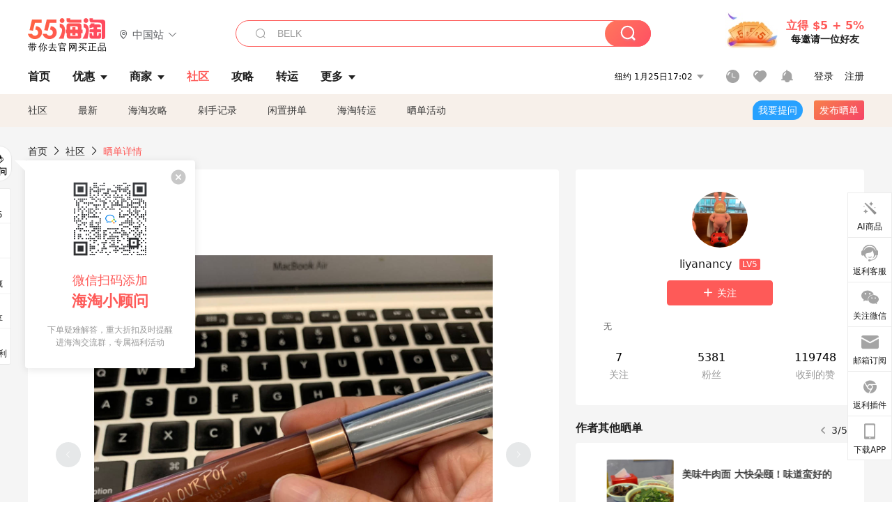

--- FILE ---
content_type: text/html; charset=utf-8
request_url: https://post.55haitao.com/show/253130/
body_size: 66059
content:
<!doctype html>
<html data-n-head-ssr lang="zh-hans" data-n-head="%7B%22lang%22:%7B%22ssr%22:%22zh-hans%22%7D%7D" xmlns:wb="http://open.weibo.com/wb">
  <head>
    <title>colourpop唇釉  一只很像思考奇咖啡糖的唇釉，海淘攻略-55海淘社区</title><meta data-n-head="ssr" charset="utf-8"><meta data-n-head="ssr" name="viewport" content="width=device-width, initial-scale=1.0, minimum-scale=1.0, maximum-scale=1.0, user-scalable=no, viewport-fit=cover"><meta data-n-head="ssr" data-hid="og:image" name="og:image" property="og:image" content="https://cdn.55haitao.com/bbs/data/attachment/special/2021/02/24/b2820e0d12abf866b353ea69c6b198eb.png"><meta data-n-head="ssr" data-hid="mobile-web-app-capable" name="mobile-web-app-capable" content="yes"><meta data-n-head="ssr" data-hid="apple-mobile-web-app-title" name="apple-mobile-web-app-title" content="55haitao"><meta data-n-head="ssr" data-hid="author" name="author" content="55haitao"><meta data-n-head="ssr" data-hid="og:type" name="og:type" property="og:type" content="website"><meta data-n-head="ssr" data-hid="og:site_name" name="og:site_name" property="og:site_name" content="55haitao"><meta data-n-head="ssr" data-hid="og:title" name="og:title" property="og:title" content="colourpop唇釉  一只很像思考奇咖啡糖的唇釉，海淘攻略-55海淘社区"><meta data-n-head="ssr" data-hid="description" name="description" content="✨色号：colourpop fudge
✨显色度：虽然不像红色那么夺目，但是这个唇釉很像咖啡色，显色度还可以

✨滋润度：虽然这个唇釉刷看起来有点廉价，但是用起"><meta data-n-head="ssr" data-hid="og:description" name="og:description" property="og:description" content="✨色号：colourpop fudge
✨显色度：虽然不像红色那么夺目，但是这个唇釉很像咖啡色，显色度还可以

✨滋润度：虽然这个唇釉刷看起来有点廉价，但是用起"><meta data-n-head="ssr" data-hid="keywords" name="keywords" content="ColourPop,唇釉"><meta data-n-head="ssr" name="baidu-site-verification" content="code-zeaid6EKxD"><meta data-n-head="ssr" name="mobile-agent" data-hid="mobile-agent" content="format=html5;url=https://m.55haitao.com/show/253130/"><link data-n-head="ssr" rel="icon" type="image/x-icon" href="/favicon.ico"><link data-n-head="ssr" rel="preconnect" href="https://static.55haitao.com"><link data-n-head="ssr" rel="shortcut icon" href="https://cdn.55haitao.com/bbs/data/attachment/special/2021/02/24/b2820e0d12abf866b353ea69c6b198eb.png"><link data-n-head="ssr" rel="stylesheet" href="https://show.55haitao.com/common.css"><link data-n-head="ssr" rel="manifest" href="https://static.55haitao.com/show/_nuxt/manifest.902b60a8.json"><link data-n-head="ssr" data-hid="canonical" rel="canonical" href="https://post.55haitao.com/show/253130/"><script data-n-head="ssr" src="https://pagead2.googlesyndication.com/pagead/js/adsbygoogle.js?client=ca-pub-8129843157607958" async crossorigin="anonymous"></script><script data-n-head="ssr" data-hid="analytics">
            /** 百度统计 */
            var s = document.getElementsByTagName("script")[0];
            var _hmt = _hmt || [];
            (function() {
              var hm = document.createElement("script");
              hm.src = "https://hm.baidu.com/hm.js?14ceb3e967a71ff2f2e0cfabb6ffe949"; 
              s.parentNode.insertBefore(hm, s);
            })();
          </script><link rel="preload" href="https://static.55haitao.com/show/_nuxt/pc55--e6128a607b133a885c3f.js" as="script"><link rel="preload" href="https://static.55haitao.com/show/_nuxt/pc55--06323e7fdd7ff1fd3450.js" as="script"><link rel="preload" href="https://static.55haitao.com/show/_nuxt/pc55--07c677c7c6914c368bdb.js" as="script"><link rel="preload" href="https://static.55haitao.com/show/_nuxt/pc55--4455aae0ddab2d4f7723.js" as="script"><link rel="preload" href="https://static.55haitao.com/show/_nuxt/pc55--faba4d29f6c3cf850ad1.js" as="script"><link rel="preload" href="https://static.55haitao.com/show/_nuxt/pc55--c54cfe9718dff34151ac.js" as="script"><link rel="preload" href="https://static.55haitao.com/show/_nuxt/pc55--6a3c8cc2ae45245a2be0.css" as="style"><link rel="preload" href="https://static.55haitao.com/show/_nuxt/pc55--c33c06e504cb0ad2662b.js" as="script"><link rel="preload" href="https://static.55haitao.com/show/_nuxt/pc55--c425f596342b7ef13b3f.js" as="script"><link rel="preload" href="https://static.55haitao.com/show/_nuxt/pc55--4e0902d01e580901e102.js" as="script"><link rel="preload" href="https://static.55haitao.com/show/_nuxt/pc55--881bb046332b7d277445.js" as="script"><link rel="preload" href="https://static.55haitao.com/show/_nuxt/pc55--b2b15d7da5cac60d46e0.js" as="script"><link rel="preload" href="https://static.55haitao.com/show/_nuxt/pc55--d4d4af9e2483a1f30198.css" as="style"><link rel="preload" href="https://static.55haitao.com/show/_nuxt/pc55--1ab2a2b60d4f1762c12f.js" as="script"><link rel="preload" href="https://static.55haitao.com/show/_nuxt/pc55--23f1f1c5588c55445ac0.js" as="script"><link rel="preload" href="https://static.55haitao.com/show/_nuxt/pc55--5959bde2b8f6640b2415.css" as="style"><link rel="preload" href="https://static.55haitao.com/show/_nuxt/pc55--59336b7d770fa40a5b5c.js" as="script"><link rel="preload" href="https://static.55haitao.com/show/_nuxt/pc55--696a6a23c98c586454f2.css" as="style"><link rel="preload" href="https://static.55haitao.com/show/_nuxt/pc55--4d5b59ae65bbb72397d3.js" as="script"><link rel="preload" href="https://static.55haitao.com/show/_nuxt/pc55--3804807a9ab58e7a5102.js" as="script"><link rel="preload" href="https://static.55haitao.com/show/_nuxt/pc55--b8e6e82a0ff7b1788f43.css" as="style"><link rel="preload" href="https://static.55haitao.com/show/_nuxt/pc55--de338f79dbbbd7f3339b.js" as="script"><link rel="preload" href="https://static.55haitao.com/show/_nuxt/pc55--9aedb82c68cd5617ab9f.js" as="script"><link rel="preload" href="https://static.55haitao.com/show/_nuxt/pc55--7303e6a60316c970df0f.js" as="script"><link rel="preload" href="https://static.55haitao.com/show/_nuxt/pc55--5e77f3558f2fe101e24a.js" as="script"><link rel="preload" href="https://static.55haitao.com/show/_nuxt/pc55--bbe6058915c341795d23.js" as="script"><link rel="preload" href="https://static.55haitao.com/show/_nuxt/pc55--259987b82c915d118eca.js" as="script"><link rel="preload" href="https://static.55haitao.com/show/_nuxt/pc55--0a564b8500deea451c75.css" as="style"><link rel="preload" href="https://static.55haitao.com/show/_nuxt/pc55--a4cb9a9699794ac88fd6.js" as="script"><link rel="preload" href="https://static.55haitao.com/show/_nuxt/pc55--85810b175fac925fbbb6.css" as="style"><link rel="preload" href="https://static.55haitao.com/show/_nuxt/pc55--e3c81c97c24f81dea779.js" as="script"><link rel="preload" href="https://static.55haitao.com/show/_nuxt/pc55--2b16409c7cbece098096.css" as="style"><link rel="preload" href="https://static.55haitao.com/show/_nuxt/pc55--117b1fb95afdea67c609.js" as="script"><link rel="preload" href="https://static.55haitao.com/show/_nuxt/pc55--09da9d6060fa4f5bc12d.css" as="style"><link rel="preload" href="https://static.55haitao.com/show/_nuxt/pc55--bfaf2f21a97762d7b7fa.js" as="script"><link rel="preload" href="https://static.55haitao.com/show/_nuxt/pc55--7844b3346093cb43e33a.css" as="style"><link rel="preload" href="https://static.55haitao.com/show/_nuxt/pc55--e4a0e19815753592afff.js" as="script"><link rel="preload" href="https://static.55haitao.com/show/_nuxt/pc55--523b6f9fee3d6a3f8416.css" as="style"><link rel="preload" href="https://static.55haitao.com/show/_nuxt/pc55--be8600ba33bc12addb48.js" as="script"><link rel="preload" href="https://static.55haitao.com/show/_nuxt/pc55--12ff7dee773a02b8aa5e.css" as="style"><link rel="preload" href="https://static.55haitao.com/show/_nuxt/pc55--2b208678329a0de81bad.js" as="script"><link rel="stylesheet" href="https://static.55haitao.com/show/_nuxt/pc55--6a3c8cc2ae45245a2be0.css"><link rel="stylesheet" href="https://static.55haitao.com/show/_nuxt/pc55--d4d4af9e2483a1f30198.css"><link rel="stylesheet" href="https://static.55haitao.com/show/_nuxt/pc55--5959bde2b8f6640b2415.css"><link rel="stylesheet" href="https://static.55haitao.com/show/_nuxt/pc55--696a6a23c98c586454f2.css"><link rel="stylesheet" href="https://static.55haitao.com/show/_nuxt/pc55--b8e6e82a0ff7b1788f43.css"><link rel="stylesheet" href="https://static.55haitao.com/show/_nuxt/pc55--0a564b8500deea451c75.css"><link rel="stylesheet" href="https://static.55haitao.com/show/_nuxt/pc55--85810b175fac925fbbb6.css"><link rel="stylesheet" href="https://static.55haitao.com/show/_nuxt/pc55--2b16409c7cbece098096.css"><link rel="stylesheet" href="https://static.55haitao.com/show/_nuxt/pc55--09da9d6060fa4f5bc12d.css"><link rel="stylesheet" href="https://static.55haitao.com/show/_nuxt/pc55--7844b3346093cb43e33a.css"><link rel="stylesheet" href="https://static.55haitao.com/show/_nuxt/pc55--523b6f9fee3d6a3f8416.css"><link rel="stylesheet" href="https://static.55haitao.com/show/_nuxt/pc55--12ff7dee773a02b8aa5e.css">
    <meta name="baidu_union_verify" content="891aab8a413664f84fd91ecf70c2385f">
    <!-- Global site tag (gtag.js) - Google Analytics -->
    <script async src="https://www.googletagmanager.com/gtag/js?id=UA-127501760-1"></script>
    <script>function gtag(){dataLayer.push(arguments)}window.dataLayer=window.dataLayer||[],gtag("js",new Date),gtag("config","UA-127501760-1")</script>
    <script>function getPageStatus(){window.$nuxt&&window.$nuxt.$store.state.isShowGrayPage&&(2==+window.$nuxt.$store.state.isShowGrayPage?"/"===window.$nuxt.$route.path&&document.getElementsByTagName("html")[0].classList.add("gray-page"):1==+window.$nuxt.$store.state.isShowGrayPage&&document.getElementsByTagName("html")[0].classList.add("gray-page"))}document.addEventListener?document.addEventListener("DOMContentLoaded",(function(){})):document.attachEvent&&document.attachEvent("onreadystatechange",(function(){"complate"==document.readyState&&document.detachEvent("onreadystatechange",arguments.callee)}))</script>
    <!-- tracker -->
    <script type="text/javascript">function jsonload(){window.tracking=new TrackingPlugin({apiProxy:"/xs.gif",source:"55HaiTao",app:"PC",appVersion:"1.0.0",uid:function(t){return __NUXT__.state.auth.uid}})}var scriptElement=document.createElement("script"),timestamp=(new Date).getTime();scriptElement.async=!0,scriptElement.onload=jsonload,scriptElement.src=("local.55haitao.com"===window.location.hostname?"https://www.linkhaitao.com/tracker.min.js?id=":"/tracker.min.js?id=")+timestamp,scriptElement.type="text/javascript",document.head.appendChild(scriptElement)</script>
    <script async type="text/javascript" src="https://www.p.zjptg.com/tag/3791870/100001"></script>
  </head>
  <body >
    <div data-server-rendered="true" id="__nuxt"><div id="__layout"><div><div id="header" class="header"><!----> <!----> <div class="header__container"><div class="header__wrap"><div class="header__wrap-top-layer"><div class="header__logo"><a href="https://www.55haitao.com" class="logo-55haitao" data-v-7018218b>55海淘</a> <div class="header__logo__site"><div class="el-dropdown"><div class="el-dropdown-link"><div class="header__logo__site__list"><i class="el-icon-location-outline"></i> 
                  中国站
                  <i class="el-icon-arrow-down"></i></div></div> <ul class="el-dropdown-menu el-popper country-list" style="display:none;"><li tabindex="-1" class="el-dropdown-menu__item language-drop-item"><!---->
                  中国站
                </li><li tabindex="-1" class="el-dropdown-menu__item language-drop-item"><!---->
                  US (English)
                </li></ul></div></div></div> <div class="header__invite"><span>立得 $5 + 5%</span> <span>每邀请一位好友</span></div></div></div> </div> <div class="el-dialog__wrapper" style="display:none;"><div role="dialog" aria-modal="true" aria-label="dialog" class="el-dialog auth-popup" style="margin-top:15vh;width:390px;"><div class="el-dialog__header"><span class="el-dialog__title"></span><button type="button" aria-label="Close" class="el-dialog__headerbtn"><i class="el-dialog__close el-icon el-icon-close"></i></button></div><!----><!----></div></div></div> <div class="header__middle-wrap full-outer" data-v-4a9c6b51><div class="header__search header-searchpop" data-v-4a9c6b51><div class="search-input-area"><i class="search-input-area__newicon el-icon-search"></i> <input placeholder="搜索优惠、商家、品牌，以及商品链接" type="text" autocomplete="off" value="" class="header__search-input" style="background-color:#fff;"> <!----> <button type="button" class="el-button header__search-btn el-button--primary"><!----><!----><!----></button></div> <div class="el-dialog__wrapper search-wrap" style="display:none;"><div role="dialog" aria-modal="true" aria-label="dialog" class="el-dialog" style="margin-top:0;"><div class="el-dialog__header"><span class="el-dialog__title"></span><!----></div><!----><!----></div></div></div> <ul class="header__nav-bar" data-v-4a9c6b51><li data-v-4a9c6b51><div data-v-4a9c6b51><a href="https://www.55haitao.com" class="header-nav-item outer"><!----> <span>首页</span> <!----> <!----></a></div></li><li data-v-4a9c6b51><div data-v-4a9c6b51><span class="header-nav-item more"><svg height="20" width="20" aria-hidden="true" class="svg-icon--gray"><use xlink:href="#icon-deals"></use></svg> <a href="https://www.55haitao.com/deals" class="header-nav-item">
      优惠
      <i class="el-icon-caret-bottom"></i></a> <ul class="header-nav-item__list"><div class="header-nav-item__list-title"><a href="https://www.55haitao.com/deals">优惠</a> <i class="el-icon-caret-bottom"></i></div> <li class="header-nav-item__li"><div class="sub"><a href="https://www.55haitao.com/deals" class="header-nav-item outer"><!----> <span>海淘返利</span> <!----> <!----></a></div></li><li class="header-nav-item__li"><div class="sub"><a href="https://www.55haitao.com/tmall" class="header-nav-item outer"><!----> <span>淘宝返利</span> <!----> <!----></a></div></li><li class="header-nav-item__li"><div class="sub"><a href="https://www.55haitao.com/jd" class="header-nav-item outer"><!----> <span>京东返利</span> <!----> <!----></a></div></li><li class="header-nav-item__li"><div class="sub"><a href="https://www.55haitao.com/1688" class="header-nav-item outer"><!----> <span>1688返利</span> <!----> <!----></a></div></li><li class="header-nav-item__li"><div class="sub"><a href="https://www.55haitao.com/travel" class="header-nav-item outer"><!----> <span>旅游度假</span> <!----> <!----></a></div></li></ul></span></div></li><li data-v-4a9c6b51><div data-v-4a9c6b51><div class="header-nav-item more"><a href="https://www.55haitao.com/store" class="header-nav-item">
      商家
      <i class="el-icon-caret-bottom"></i></a> <ul class="header-nav-item__list pop poptitle"><div class="header-nav-item__list-title"><a href="https://www.55haitao.com/store">商家</a> <i class="el-icon-caret-bottom"></i></div></ul> <ul class="header-nav-item__list pop"><li class="header-nav-item__li"><div class="subs"><a href="https://www.55haitao.com/store/undefined-0-0-0-all-1.html" class="header-nav-item outer active"><!----> <span></span> <!----> <!----></a></div></li> <div class="header-nav-item__store"><div class="header-nav-item__store-title"><span>收藏商家</span> <a href="https://www.55haitao.com/my/collection/">
            查看全部
            <i class="el-icon-arrow-right"></i></a></div> <ul></ul></div></ul></div></div></li><li data-v-4a9c6b51><div data-v-4a9c6b51><a href="https://post.55haitao.com/" class="header-nav-item outer active"><!----> <span>社区</span> <!----> <!----></a></div></li><li data-v-4a9c6b51><div data-v-4a9c6b51><a href="https://post.55haitao.com/guide/" class="header-nav-item outer"><!----> <span>攻略</span> <!----> <!----></a></div></li><li data-v-4a9c6b51><div data-v-4a9c6b51><a href="https://www.55haitao.com/shipping/" class="header-nav-item outer"><!----> <span>转运</span> <!----> <!----></a></div></li><li class="hide" data-v-4a9c6b51><div data-v-4a9c6b51><a href="https://www.55haitao.com/vip" class="header-nav-item outer"><!----> <span>VIP特权</span> <!----> <!----></a></div></li><li data-v-4a9c6b51><div data-v-4a9c6b51><span class="header-nav-item more"><!----> <div style="display: flex; align-items: center"><span>更多</span> <i class="el-icon-caret-bottom"></i></div> <ul class="header-nav-item__list"><div class="header-nav-item__list-title"><a href="">更多</a> <i class="el-icon-caret-bottom"></i></div> <li class="header-nav-item__li"><div class="sub"><a href="https://wiki.55haitao.com/" class="header-nav-item outer"><!----> <span>热品</span> <!----> <!----></a></div></li><li class="header-nav-item__li"><div class="sub"><a href="https://post.55haitao.com/credit-cards/" class="header-nav-item outer"><!----> <span>信用卡</span> <!----> <!----></a></div></li><li class="header-nav-item__li"><div class="sub"><a href="https://www.55haitao.com/help-8.html" class="header-nav-item outer"><!----> <span>帮助</span> <!----> <!----></a></div></li><li class="header-nav-item__li"><div class="sub"><a href="https://www.55haitao.com/aboutus/aboutus.html" class="header-nav-item outer"><!----> <span>关于我们</span> <!----> <!----></a></div></li></ul></span></div></li></ul> <div class="header__middle-wrap-right" data-v-4a9c6b51><div class="header__time" data-v-4a9c6b51>
       1月25日22:02
      <i class="el-icon-caret-bottom" data-v-4a9c6b51></i> <ul class="header__time-list" data-v-4a9c6b51><li class="header__time-list-item" data-v-4a9c6b51>
           1月25日22:02
          <i class="el-icon-caret-bottom" data-v-4a9c6b51></i></li> </ul></div> <div class="header__icon-wrap" data-v-4a9c6b51><div class="header__icon" data-v-4a9c6b51><span data-v-4a9c6b51><div role="tooltip" id="el-popover-4116" aria-hidden="true" class="el-popover el-popper header__icon-item el-popover--plain" style="width:undefinedpx;display:none;"><!---->我的足迹</div><span class="el-popover__reference-wrapper"><a href="https://www.55haitao.com/my/history/" target="_blank" class="link-wrap browse centerImg" data-v-4a9c6b51></a></span></span> <span data-v-4a9c6b51><div role="tooltip" id="el-popover-1301" aria-hidden="true" class="el-popover el-popper header__icon-item el-popover--plain" style="width:undefinedpx;display:none;"><!---->我的收藏</div><span class="el-popover__reference-wrapper"><a href="https://www.55haitao.com/my/collection/" target="_blank" class="link-wrap collect centerImg" data-v-4a9c6b51></a></span></span> <div class="el-badge" data-v-4a9c6b51><span data-v-4a9c6b51><div role="tooltip" id="el-popover-4225" aria-hidden="true" class="el-popover el-popper header__icon-item el-popover--plain" style="width:undefinedpx;display:none;"><!---->消息通知</div><span class="el-popover__reference-wrapper"><a rel="nofollow" href="https://www.55haitao.com/my/message/alerts?active=0" target="_blank" class="link-wrap bell centerImg" data-v-4a9c6b51></a></span></span><sup class="el-badge__content el-badge__content--undefined is-fixed" style="display:none;">0</sup></div></div> <div class="header__login" data-v-4a9c6b51><span data-v-4a9c6b51>登录</span> <span data-v-4a9c6b51>注册</span></div></div></div></div> <ul class="show-nav"><li class="show-nav__li"><a href="/" class="active">
      社区
    </a></li><li class="show-nav__li"><a href="/show/category/100000/">
      最新
    </a></li><li class="show-nav__li"><a href="/show/category/54/">
      海淘攻略
    </a></li><li class="show-nav__li"><a href="/show/category/86/">
      剁手记录
    </a></li><li class="show-nav__li"><a href="/show/category/57/">
      闲置拼单
    </a></li><li class="show-nav__li"><a href="/show/category/66/">
      海淘转运
    </a></li> <a href="/show/activities/" class="show-nav__li">
    晒单活动
  </a> <button type="button" class="el-button header__new-ques el-button--info"><!----><!----><span>
    我要提问
  </span></button> <span><div role="tooltip" id="el-popover-3480" aria-hidden="true" class="el-popover el-popper show-nav__popover" style="width:160px;display:none;"><!----><div class="release-box"><div class="main"><a rel="nofollow" class="release-btn">
          发晒单
        </a> <a rel="nofollow" class="draft-btn">
          草稿箱
        </a></div></div> </div><span class="el-popover__reference-wrapper"><button type="button" class="el-button header__new-show el-button--default"><!----><!----><span>发布晒单</span></button></span></span> <div class="el-dialog__wrapper" style="display:none;"><div role="dialog" aria-modal="true" aria-label="dialog" class="el-dialog ques-dialog" style="margin-top:15vh;width:560px;"><div class="el-dialog__header"><span class="el-dialog__title"></span><button type="button" aria-label="Close" class="el-dialog__headerbtn"><i class="el-dialog__close el-icon el-icon-close"></i></button></div><!----><!----></div></div></ul> <div class="outer"><div class="show-detail-page"><div class="head-nav"><a href="https://www.55haitao.com">首页</a> <i class="el-icon-arrow-right"></i> <a href="https://post.55haitao.com">社区</a> <i class="el-icon-arrow-right"></i> <a>晒单详情</a></div> <!----> <div class="scroll-wrap"><div class="content-wrap scroll-wrap"><div class="content-wrap content-wrap--tiny"><div class="activity-wrap"><div class="ng"><div class="el-carousel el-carousel--horizontal"><div class="el-carousel__container" style="height:714px;"><button type="button" class="el-carousel__arrow el-carousel__arrow--left"><i class="el-icon-arrow-left"></i></button><button type="button" class="el-carousel__arrow el-carousel__arrow--right"><i class="el-icon-arrow-right"></i></button><div class="el-carousel__item" style="transform:translateX(0px) scale(1);ms-transform:translateX(0px) scale(1);webkit-transform:translateX(0px) scale(1);display:none;"><!----><div class="img-wrap"><a href="/tag/show/30605/" class="tgn" style="top:73.18840622901917%;left:58.33333134651184%;"><span class="tgn-dot"></span>
                    ColourPop
                  </a> <img class="img3"></div></div><div class="el-carousel__item" style="transform:translateX(0px) scale(1);ms-transform:translateX(0px) scale(1);webkit-transform:translateX(0px) scale(1);display:none;"><!----><div class="img-wrap"><a href="/tag/show/30605/" class="tgn" style="top:85.86956262588501%;left:62.43961453437805%;"><span class="tgn-dot"></span>
                    ColourPop
                  </a> <img class="img3"></div></div><div class="el-carousel__item" style="transform:translateX(0px) scale(1);ms-transform:translateX(0px) scale(1);webkit-transform:translateX(0px) scale(1);display:none;"><!----><div class="img-wrap"> <img class="img3"></div></div><div class="el-carousel__item" style="transform:translateX(0px) scale(1);ms-transform:translateX(0px) scale(1);webkit-transform:translateX(0px) scale(1);display:none;"><!----><div class="img-wrap"> <img class="img3"></div></div></div><!----></div> <div class="ng-thumbs"><div class="centerImg active"></div><div class="centerImg"></div><div class="centerImg"></div><div class="centerImg"></div></div></div> <h1 class="show__title">
              colourpop唇釉  一只很像思考奇咖啡糖的唇釉
            </h1> <!----> <!----> <div class="show__content"><article><div class="markdown55-content"><p><img class="emoji" draggable="false" alt="✨" src="https://cdn.55haitao.com/emoji/svg/2728.svg"/>色号：colourpop fudge</p>
<p><img class="emoji" draggable="false" alt="✨" src="https://cdn.55haitao.com/emoji/svg/2728.svg"/>显色度：虽然不像红色那么夺目，但是这个唇釉很像咖啡色，显色度还可以</p>
<p><img class="emoji" draggable="false" alt="✨" src="https://cdn.55haitao.com/emoji/svg/2728.svg"/>滋润度：虽然这个唇釉刷看起来有点廉价，但是用起来还是很顺手的，滋润度可以</p>
<p><img class="emoji" draggable="false" alt="✨" src="https://cdn.55haitao.com/emoji/svg/2728.svg"/>持久度：满持久的，可以成膜</p>
<p><img class="emoji" draggable="false" alt="🌟" src="https://cdn.55haitao.com/emoji/svg/1f31f.svg"/>色系点评：<br />
colourpop唇釉由于价格比较便宜，它的包装就没有那么有质感，很像一些品牌大礼包里带的赠品的质感，不过口红毕竟不是护肤品，彩妆很重要的一点是表现力，这个卡泡唇釉的颜色我还是蛮喜欢的，虽然我有很多奶茶色的唇釉，但是颜色都偏浅，这个唇釉涂在手上像是奶茶色，上唇后颜色偏深，会让我觉得更像咖啡糖色的唇釉</p>
<p>而且这个唇釉成膜之后还蛮好看的，整个人看起来也比较精神，也是我比较喜欢的一个唇釉</p></div> <span class="show__info-wrap"><!----> <div class="more-detail"><span>发布于 2022-04-13 14:50:35</span> <span class="spot">·</span> <span>编辑精选</span></div></span> <div class="el-dialog__wrapper" style="display:none;"><div role="dialog" aria-modal="true" aria-label="教育身份认证" class="el-dialog edu-pop hint" style="margin-top:15vh;width:361px;"><div class="el-dialog__header"><span class="el-dialog__title">教育身份认证</span><button type="button" aria-label="Close" class="el-dialog__headerbtn"><i class="el-dialog__close el-icon el-icon-close"></i></button></div><!----><!----></div></div></article></div></div></div> <span class="show-detail-title">评论</span> <div class="show-comment-wrap"><div id="targetBox" class="store-commentInput"><!----> <!----> <div class="comment-input noLeft"><!----> <div class="el-textarea el-input--suffix"><textarea autocomplete="off" rows="5" placeholder="写下您的评论内容" maxlength="500" class="el-textarea__inner" style="resize:none;"></textarea><!----></div> <div class="comment-length" style="display:none;">
      0/500
    </div> <button type="button" class="el-button comment-input__button el-button--primary isDisabled"><!----><!----><span>
      登录后发表评论
    </span></button> <div class="input-box-bottom"><!----></div> <!----></div> <!----> <div class="el-dialog__wrapper" style="display:none;"><div role="dialog" aria-modal="true" aria-label="选择订单" class="el-dialog cmt-order" style="margin-top:15vh;width:560px;"><div class="el-dialog__header"><span class="el-dialog__title">选择订单</span><button type="button" aria-label="Close" class="el-dialog__headerbtn"><i class="el-dialog__close el-icon el-icon-close"></i></button></div><!----><!----></div></div></div> <div class="show-detail__drop"><span>
              最新
              <i class="el-icon-sort"></i></span></div> <div about_type="sd" about_typename="晒单" status="0" source="来自IOS" author_groupname="" author_level="" author_sex="0" reply_id="0" sub_reply_id="0" extra_reply_id="0" is_author="0" class="comment-itemv2"><a class="avt centerImg gray"><span class="el-avatar el-avatar--circle" style="height:40px;width:40px;line-height:40px;margin-right:0px;"><img></span> <span class="oneLine" style="max-width:calc(100% - 40px - 0px);">
    
    <!----></span></a> <div class="comment-itemv2__content"><a href="https://www.55haitao.com/home/8646434" target="_blank" class="author">
      小胖子吖
      <!----> <!----></a> <span class="comment">这个卡拉泡泡的还挺好看</span> <div class="comment-child"><div class="comment child"><div class="comment__header-wrap"><a class="avt centerImg gray"><span class="el-avatar el-avatar--circle" style="height:24px;width:24px;line-height:24px;margin-right:0px;"><img></span> <span class="oneLine" style="max-width:calc(100% - 24px - 0px);">
    
    <!----></span></a> <a href="https://www.55haitao.com/home/8646434" target="_blank" class="author-child">
            小胖子吖:
          </a> <!----> <span class="reply">
            回复
          </span></div> <span class="comment">回复 <b>@liyanancy：</b>对对对，主要是我感觉色号还挺好看的</span></div><div class="comment child"><div class="comment__header-wrap"><a class="avt centerImg gray"><span class="el-avatar el-avatar--circle" style="height:24px;width:24px;line-height:24px;margin-right:0px;"><img></span> <span class="oneLine" style="max-width:calc(100% - 24px - 0px);">
    
    <!----></span></a> <a href="https://www.55haitao.com/home/6223025" target="_blank" class="author-child">
            liyanancy:
          </a> <em>作者</em> <span class="reply">
            回复
          </span></div> <span class="comment">好看 显得比较高档 蛮好看</span></div> <!----></div> <div class="comment-itemv2__content-bottom"><span class="time"><span>7楼 </span>
        2022-04-13 21:34:03</span> <div class="action-area"><div class="action-area-item"><svg height="16" width="16" aria-hidden="true" class="svg-icon--gray"><use xlink:href="#icon-comment-o"></use></svg> <span class="action-area__text">
            回复
          </span></div> <div class="action-area-item praise"><svg height="16" width="16" aria-hidden="true" class="svg-icon--gray"><use xlink:href="#icon-praise-o"></use></svg> <span class="action-area__text">
            0
          </span></div></div></div> <!----></div> <div class="grayline" data-v-713cc152><div></div></div> <div left="" class="el-dialog__wrapper comment-item__commentList" style="display:none;"><div role="dialog" aria-modal="true" aria-label="评论 (2)" class="el-dialog" style="margin-top:15vh;width:584px;"><div class="el-dialog__header"><span class="el-dialog__title">评论 (2)</span><button type="button" aria-label="Close" class="el-dialog__headerbtn"><i class="el-dialog__close el-icon el-icon-close"></i></button></div><!----><!----></div></div></div><div about_type="sd" about_typename="晒单" status="0" source="来自IOS" author_groupname="" author_level="" author_sex="2" reply_id="0" sub_reply_id="0" extra_reply_id="0" is_author="0" class="comment-itemv2"><a class="avt centerImg gray"><span class="el-avatar el-avatar--circle" style="height:40px;width:40px;line-height:40px;margin-right:0px;"><img></span> <span class="oneLine" style="max-width:calc(100% - 40px - 0px);">
    
    <!----></span></a> <div class="comment-itemv2__content"><a href="https://www.55haitao.com/home/8714649" target="_blank" class="author">
      Neversayno
      <!----> <!----></a> <span class="comment">这个颜色看起来特别温柔女人</span> <div class="comment-child"><div class="comment child"><div class="comment__header-wrap"><a class="avt centerImg gray"><span class="el-avatar el-avatar--circle" style="height:24px;width:24px;line-height:24px;margin-right:0px;"><img></span> <span class="oneLine" style="max-width:calc(100% - 24px - 0px);">
    
    <!----></span></a> <a href="https://www.55haitao.com/home/6223025" target="_blank" class="author-child">
            liyanancy:
          </a> <em>作者</em> <span class="reply">
            回复
          </span></div> <span class="comment">回复 <b>@Neversayno：</b>看的人 可能就不知不觉被诱惑了</span></div><div class="comment child"><div class="comment__header-wrap"><a class="avt centerImg gray"><span class="el-avatar el-avatar--circle" style="height:24px;width:24px;line-height:24px;margin-right:0px;"><img></span> <span class="oneLine" style="max-width:calc(100% - 24px - 0px);">
    
    <!----></span></a> <a href="https://www.55haitao.com/home/6223025" target="_blank" class="author-child">
            liyanancy:
          </a> <em>作者</em> <span class="reply">
            回复
          </span></div> <span class="comment">回复 <b>@Neversayno：</b>哈哈 所以说种草是有用的</span></div> <span class="total-reply">
        共4条回复&gt;
      </span></div> <div class="comment-itemv2__content-bottom"><span class="time"><span>6楼 </span>
        2022-04-13 21:20:00</span> <div class="action-area"><div class="action-area-item"><svg height="16" width="16" aria-hidden="true" class="svg-icon--gray"><use xlink:href="#icon-comment-o"></use></svg> <span class="action-area__text">
            回复
          </span></div> <div class="action-area-item praise"><svg height="16" width="16" aria-hidden="true" class="svg-icon--gray"><use xlink:href="#icon-praise-o"></use></svg> <span class="action-area__text">
            0
          </span></div></div></div> <!----></div> <div class="grayline" data-v-713cc152><div></div></div> <div left="" class="el-dialog__wrapper comment-item__commentList" style="display:none;"><div role="dialog" aria-modal="true" aria-label="评论 (4)" class="el-dialog" style="margin-top:15vh;width:584px;"><div class="el-dialog__header"><span class="el-dialog__title">评论 (4)</span><button type="button" aria-label="Close" class="el-dialog__headerbtn"><i class="el-dialog__close el-icon el-icon-close"></i></button></div><!----><!----></div></div></div><div about_type="sd" about_typename="晒单" status="0" source="来自IOS" author_groupname="" author_level="" author_sex="2" reply_id="0" sub_reply_id="0" extra_reply_id="0" is_author="0" class="comment-itemv2"><a class="avt centerImg gray"><span class="el-avatar el-avatar--circle" style="height:40px;width:40px;line-height:40px;margin-right:0px;"><img></span> <span class="oneLine" style="max-width:calc(100% - 40px - 0px);">
    
    <!----></span></a> <div class="comment-itemv2__content"><a href="https://www.55haitao.com/home/8959268" target="_blank" class="author">
      肉卷卷财财
      <!----> <!----></a> <span class="comment">最后一张你真人出镜了。😄</span> <div class="comment-child"><div class="comment child"><div class="comment__header-wrap"><a class="avt centerImg gray"><span class="el-avatar el-avatar--circle" style="height:24px;width:24px;line-height:24px;margin-right:0px;"><img></span> <span class="oneLine" style="max-width:calc(100% - 24px - 0px);">
    
    <!----></span></a> <a href="https://www.55haitao.com/home/8959268" target="_blank" class="author-child">
            肉卷卷财财:
          </a> <!----> <span class="reply">
            回复
          </span></div> <span class="comment">回复 <b>@liyanancy：</b>你这个就非常不错了，对于喜欢看图片的我这是惊喜。😄</span></div><div class="comment child"><div class="comment__header-wrap"><a class="avt centerImg gray"><span class="el-avatar el-avatar--circle" style="height:24px;width:24px;line-height:24px;margin-right:0px;"><img></span> <span class="oneLine" style="max-width:calc(100% - 24px - 0px);">
    
    <!----></span></a> <a href="https://www.55haitao.com/home/6223025" target="_blank" class="author-child">
            liyanancy:
          </a> <em>作者</em> <span class="reply">
            回复
          </span></div> <span class="comment">比较好看 值得露一下脸</span></div> <!----></div> <div class="comment-itemv2__content-bottom"><span class="time"><span>5楼 </span>
        2022-04-13 21:17:48</span> <div class="action-area"><div class="action-area-item"><svg height="16" width="16" aria-hidden="true" class="svg-icon--gray"><use xlink:href="#icon-comment-o"></use></svg> <span class="action-area__text">
            回复
          </span></div> <div class="action-area-item praise"><svg height="16" width="16" aria-hidden="true" class="svg-icon--gray"><use xlink:href="#icon-praise-o"></use></svg> <span class="action-area__text">
            0
          </span></div></div></div> <!----></div> <div class="grayline" data-v-713cc152><div></div></div> <div left="" class="el-dialog__wrapper comment-item__commentList" style="display:none;"><div role="dialog" aria-modal="true" aria-label="评论 (2)" class="el-dialog" style="margin-top:15vh;width:584px;"><div class="el-dialog__header"><span class="el-dialog__title">评论 (2)</span><button type="button" aria-label="Close" class="el-dialog__headerbtn"><i class="el-dialog__close el-icon el-icon-close"></i></button></div><!----><!----></div></div></div><div about_type="sd" about_typename="晒单" status="0" source="来自Android" author_groupname="" author_level="" author_sex="2" reply_id="0" sub_reply_id="0" extra_reply_id="0" is_author="0" class="comment-itemv2"><a class="avt centerImg gray"><span class="el-avatar el-avatar--circle" style="height:40px;width:40px;line-height:40px;margin-right:0px;"><img></span> <span class="oneLine" style="max-width:calc(100% - 40px - 0px);">
    
    <!----></span></a> <div class="comment-itemv2__content"><a href="https://www.55haitao.com/home/8766384" target="_blank" class="author">
      西柚不甜
      <!----> <!----></a> <span class="comment">这个颜色温温柔柔的，好看。</span> <div class="comment-child"><div class="comment child"><div class="comment__header-wrap"><a class="avt centerImg gray"><span class="el-avatar el-avatar--circle" style="height:24px;width:24px;line-height:24px;margin-right:0px;"><img></span> <span class="oneLine" style="max-width:calc(100% - 24px - 0px);">
    
    <!----></span></a> <a href="https://www.55haitao.com/home/8766384" target="_blank" class="author-child">
            西柚不甜:
          </a> <!----> <span class="reply">
            回复
          </span></div> <span class="comment">回复 <b>@liyanancy：</b>你的唇釉口红真的好多呀</span></div><div class="comment child"><div class="comment__header-wrap"><a class="avt centerImg gray"><span class="el-avatar el-avatar--circle" style="height:24px;width:24px;line-height:24px;margin-right:0px;"><img></span> <span class="oneLine" style="max-width:calc(100% - 24px - 0px);">
    
    <!----></span></a> <a href="https://www.55haitao.com/home/6223025" target="_blank" class="author-child">
            liyanancy:
          </a> <em>作者</em> <span class="reply">
            回复
          </span></div> <span class="comment">对呢 这个涂出来还蛮高级的</span></div> <!----></div> <div class="comment-itemv2__content-bottom"><span class="time"><span>4楼 </span>
        2022-04-13 17:05:33</span> <div class="action-area"><div class="action-area-item"><svg height="16" width="16" aria-hidden="true" class="svg-icon--gray"><use xlink:href="#icon-comment-o"></use></svg> <span class="action-area__text">
            回复
          </span></div> <div class="action-area-item praise"><svg height="16" width="16" aria-hidden="true" class="svg-icon--gray"><use xlink:href="#icon-praise-o"></use></svg> <span class="action-area__text">
            0
          </span></div></div></div> <!----></div> <div class="grayline" data-v-713cc152><div></div></div> <div left="" class="el-dialog__wrapper comment-item__commentList" style="display:none;"><div role="dialog" aria-modal="true" aria-label="评论 (2)" class="el-dialog" style="margin-top:15vh;width:584px;"><div class="el-dialog__header"><span class="el-dialog__title">评论 (2)</span><button type="button" aria-label="Close" class="el-dialog__headerbtn"><i class="el-dialog__close el-icon el-icon-close"></i></button></div><!----><!----></div></div></div><div about_type="sd" about_typename="晒单" status="0" source="来自PC" author_groupname="" author_level="" author_sex="1" reply_id="0" sub_reply_id="0" extra_reply_id="0" is_author="0" class="comment-itemv2"><a class="avt centerImg gray"><span class="el-avatar el-avatar--circle" style="height:40px;width:40px;line-height:40px;margin-right:0px;"><img></span> <span class="oneLine" style="max-width:calc(100% - 40px - 0px);">
    
    <!----></span></a> <div class="comment-itemv2__content"><a href="https://www.55haitao.com/home/7595363" target="_blank" class="author">
      大卫林
      <!----> <!----></a> <span class="comment">这个颜色上嘴还可以的啊，好看的</span> <div class="comment-child"><div class="comment child"><div class="comment__header-wrap"><a class="avt centerImg gray"><span class="el-avatar el-avatar--circle" style="height:24px;width:24px;line-height:24px;margin-right:0px;"><img></span> <span class="oneLine" style="max-width:calc(100% - 24px - 0px);">
    
    <!----></span></a> <a href="https://www.55haitao.com/home/6223025" target="_blank" class="author-child">
            liyanancy:
          </a> <em>作者</em> <span class="reply">
            回复
          </span></div> <span class="comment">而且这个颜色看起来挺精致的</span></div><div class="comment child"><div class="comment__header-wrap"><a class="avt centerImg gray"><span class="el-avatar el-avatar--circle" style="height:24px;width:24px;line-height:24px;margin-right:0px;"><img></span> <span class="oneLine" style="max-width:calc(100% - 24px - 0px);">
    
    <!----></span></a> <a href="https://www.55haitao.com/home/6223025" target="_blank" class="author-child">
            liyanancy:
          </a> <em>作者</em> <span class="reply">
            回复
          </span></div> <span class="comment">对呢 这个颜色我觉得还挺高级的</span></div> <!----></div> <div class="comment-itemv2__content-bottom"><span class="time"><span>3楼 </span>
        2022-04-13 16:50:01</span> <div class="action-area"><div class="action-area-item"><svg height="16" width="16" aria-hidden="true" class="svg-icon--gray"><use xlink:href="#icon-comment-o"></use></svg> <span class="action-area__text">
            回复
          </span></div> <div class="action-area-item praise"><svg height="16" width="16" aria-hidden="true" class="svg-icon--gray"><use xlink:href="#icon-praise-o"></use></svg> <span class="action-area__text">
            0
          </span></div></div></div> <!----></div> <div class="grayline" data-v-713cc152><div></div></div> <div left="" class="el-dialog__wrapper comment-item__commentList" style="display:none;"><div role="dialog" aria-modal="true" aria-label="评论 (2)" class="el-dialog" style="margin-top:15vh;width:584px;"><div class="el-dialog__header"><span class="el-dialog__title">评论 (2)</span><button type="button" aria-label="Close" class="el-dialog__headerbtn"><i class="el-dialog__close el-icon el-icon-close"></i></button></div><!----><!----></div></div></div> <div class="load-all"><span>加载更多...</span></div></div> <div class="fall-list-wraps"><div><div class="show-detail-tag default-outer"><div class="el-tabs el-tabs--top"><div class="el-tabs__header is-top"><div class="el-tabs__nav-wrap is-top"><div class="el-tabs__nav-scroll"><div role="tablist" class="el-tabs__nav is-top" style="transform:translateX(-0px);"><div class="el-tabs__active-bar is-top" style="width:0px;transform:translateX(0px);ms-transform:translateX(0px);webkit-transform:translateX(0px);"></div></div></div></div></div><div class="el-tabs__content"><div role="tabpanel" id="pane-show" aria-labelledby="tab-show" class="el-tab-pane"></div> <div role="tabpanel" aria-hidden="true" id="pane-deal" aria-labelledby="tab-deal" class="el-tab-pane" style="display:none;"></div></div></div></div> <div class="show-card-list"><ul class="show-card-list__column"><li praised="0" width="1600" height="1600" class="show-card fluid"><a href="https://post.55haitao.com/show/424442/" target="_blank" class="show-card-item"><div class="radio" style="display:none;"></div> <!----> <div class="show-card__img"><img data-srcset="" alt="海淘彩妆启蒙～卡拉泡泡眼影必须有名"> <!----> <div class="recommend">
        推荐
      </div> <!----></div> <div class="show-card__wrap"><h3 class="show-card__title">
        海淘彩妆启蒙～卡拉泡泡眼影必须有名
      </h3></div></a> <div class="show-card__footer"><!----> <div class="praise-view filter" style="background-image:url(https://cdn.55haitao.com/bbs/data/attachment/deal/202109021709_PrIM0wRQyo.svg);"><svg height="16" width="16" aria-hidden="true" class="svg-icon--gray"><use xlink:href="#icon-praise-o"></use></svg> <span class="action-area__text">
     189
  </span></div></div></li><li praised="0" width="1440" height="1800" class="show-card fluid"><a href="https://post.55haitao.com/show/414913/" target="_blank" class="show-card-item"><div class="radio" style="display:none;"></div> <!----> <div class="show-card__img"><img data-srcset="" alt="芭比布朗润唇精华丝芙兰五折大家入了吗"> <!----> <div class="recommend">
        推荐
      </div> <div class="show-card__count">
        +2
      </div></div> <div class="show-card__wrap"><h3 class="show-card__title">
        芭比布朗润唇精华丝芙兰五折大家入了吗
      </h3></div></a> <div class="show-card__footer"><!----> <div class="praise-view filter" style="background-image:url(https://cdn.55haitao.com/bbs/data/attachment/deal/202109021709_PrIM0wRQyo.svg);"><svg height="16" width="16" aria-hidden="true" class="svg-icon--gray"><use xlink:href="#icon-praise-o"></use></svg> <span class="action-area__text">
     144
  </span></div></div></li><li praised="0" width="788" height="498" class="show-card fluid"><a href="https://post.55haitao.com/show/400361/" target="_blank" class="show-card-item"><div class="radio" style="display:none;"></div> <!----> <div class="show-card__img"><img data-srcset="" alt="Colourpop美国官网2024黑五折扣力度大吗？Colourpop黑五海淘攻略汇总"> <!----> <div class="recommend">
        推荐
      </div> <!----></div> <div class="show-card__wrap"><h3 class="show-card__title">
        Colourpop美国官网2024黑五折扣力度大吗？Colourpop黑五海淘攻略汇总
      </h3></div></a> <div class="show-card__footer"><!----> <div class="praise-view filter" style="background-image:url(https://cdn.55haitao.com/bbs/data/attachment/deal/202109021709_PrIM0wRQyo.svg);"><svg height="16" width="16" aria-hidden="true" class="svg-icon--gray"><use xlink:href="#icon-praise-o"></use></svg> <span class="action-area__text">
     198
  </span></div></div></li><li praised="0" width="565" height="610" class="show-card fluid"><a href="https://post.55haitao.com/show/388051/" target="_blank" class="show-card-item"><div class="radio" style="display:none;"></div> <!----> <div class="show-card__img"><img data-srcset="" alt="2024上半年海淘的colourpop粉底液，真的便宜又好用"> <!----> <!----> <!----></div> <div class="show-card__wrap"><h3 class="show-card__title">
        2024上半年海淘的colourpop粉底液，真的便宜又好用
      </h3></div></a> <div class="show-card__footer"><!----> <div class="praise-view filter" style="background-image:url(https://cdn.55haitao.com/bbs/data/attachment/deal/202109021709_PrIM0wRQyo.svg);"><svg height="16" width="16" aria-hidden="true" class="svg-icon--gray"><use xlink:href="#icon-praise-o"></use></svg> <span class="action-area__text">
     11
  </span></div></div></li><li praised="0" width="1600" height="2001" class="show-card fluid"><a href="https://post.55haitao.com/show/385180/" target="_blank" class="show-card-item"><div class="radio" style="display:none;"></div> <!----> <div class="show-card__img"><img data-srcset="" alt="丝芙兰美网下单Dior唇膏送Q香，必须来两单！"> <!----> <div class="recommend">
        推荐
      </div> <div class="show-card__count">
        +2
      </div></div> <div class="show-card__wrap"><h3 class="show-card__title">
        丝芙兰美网下单Dior唇膏送Q香，必须来两单！
      </h3></div></a> <div class="show-card__footer"><!----> <div class="praise-view filter" style="background-image:url(https://cdn.55haitao.com/bbs/data/attachment/deal/202109021709_PrIM0wRQyo.svg);"><svg height="16" width="16" aria-hidden="true" class="svg-icon--gray"><use xlink:href="#icon-praise-o"></use></svg> <span class="action-area__text">
     146
  </span></div></div></li><li praised="0" width="1600" height="1585" class="show-card fluid"><a href="https://post.55haitao.com/show/378499/" target="_blank" class="show-card-item"><div class="radio" style="display:none;"></div> <!----> <div class="show-card__img"><img data-srcset="" alt="有活动是真宠粉，55你是我的心头爱"> <!----> <div class="recommend">
        推荐
      </div> <div class="show-card__count">
        +2
      </div></div> <div class="show-card__wrap"><h3 class="show-card__title">
        有活动是真宠粉，55你是我的心头爱
      </h3></div></a> <div class="show-card__footer"><!----> <div class="praise-view filter" style="background-image:url(https://cdn.55haitao.com/bbs/data/attachment/deal/202109021709_PrIM0wRQyo.svg);"><svg height="16" width="16" aria-hidden="true" class="svg-icon--gray"><use xlink:href="#icon-praise-o"></use></svg> <span class="action-area__text">
     122
  </span></div></div></li><li praised="0" width="576" height="610" class="show-card fluid"><a href="https://post.55haitao.com/show/363848/" target="_blank" class="show-card-item"><div class="radio" style="display:none;"></div> <!----> <div class="show-card__img"><img data-srcset="" alt="Kylie唇蜜色号怎么选？gloss drip系列色号大全"> <!----> <div class="recommend">
        推荐
      </div> <div class="show-card__count">
        +9
      </div></div> <div class="show-card__wrap"><h3 class="show-card__title">
        Kylie唇蜜色号怎么选？gloss drip系列色号大全
      </h3></div></a> <div class="show-card__footer"><!----> <div class="praise-view filter" style="background-image:url(https://cdn.55haitao.com/bbs/data/attachment/deal/202109021709_PrIM0wRQyo.svg);"><svg height="16" width="16" aria-hidden="true" class="svg-icon--gray"><use xlink:href="#icon-praise-o"></use></svg> <span class="action-area__text">
     205
  </span></div></div></li><li praised="0" width="1536" height="2048" class="show-card fluid"><a href="https://post.55haitao.com/show/362287/" target="_blank" class="show-card-item"><div class="radio" style="display:none;"></div> <!----> <div class="show-card__img"><img data-srcset="" alt="colour pop卡拉泡泡眼影盘，一盘就够用啦"> <!----> <div class="recommend">
        推荐
      </div> <div class="show-card__count">
        +3
      </div></div> <div class="show-card__wrap"><h3 class="show-card__title">
        colour pop卡拉泡泡眼影盘，一盘就够用啦
      </h3></div></a> <div class="show-card__footer"><!----> <div class="praise-view filter" style="background-image:url(https://cdn.55haitao.com/bbs/data/attachment/deal/202109021709_PrIM0wRQyo.svg);"><svg height="16" width="16" aria-hidden="true" class="svg-icon--gray"><use xlink:href="#icon-praise-o"></use></svg> <span class="action-area__text">
     125
  </span></div></div></li><li praised="0" width="805" height="759" class="show-card fluid"><a href="https://post.55haitao.com/show/357539/" target="_blank" class="show-card-item"><div class="radio" style="display:none;"></div> <!----> <div class="show-card__img"><img data-srcset="" alt="colourpop金蝴蝶神仙金闪，化完就是人间富贵花"> <!----> <div class="recommend">
        推荐
      </div> <!----></div> <div class="show-card__wrap"><h3 class="show-card__title">
        colourpop金蝴蝶神仙金闪，化完就是人间富贵花
      </h3></div></a> <div class="show-card__footer"><!----> <div class="praise-view filter" style="background-image:url(https://cdn.55haitao.com/bbs/data/attachment/deal/202109021709_PrIM0wRQyo.svg);"><svg height="16" width="16" aria-hidden="true" class="svg-icon--gray"><use xlink:href="#icon-praise-o"></use></svg> <span class="action-area__text">
     124
  </span></div></div></li><li praised="0" width="1280" height="1516" class="show-card fluid"><a href="https://post.55haitao.com/show/357365/" target="_blank" class="show-card-item"><div class="radio" style="display:none;"></div> <!----> <div class="show-card__img"><img data-srcset="" alt="卡拉泡泡口红炸场之王，超级显白"> <!----> <div class="recommend">
        推荐
      </div> <!----></div> <div class="show-card__wrap"><h3 class="show-card__title">
        卡拉泡泡口红炸场之王，超级显白
      </h3></div></a> <div class="show-card__footer"><!----> <div class="praise-view filter" style="background-image:url(https://cdn.55haitao.com/bbs/data/attachment/deal/202109021709_PrIM0wRQyo.svg);"><svg height="16" width="16" aria-hidden="true" class="svg-icon--gray"><use xlink:href="#icon-praise-o"></use></svg> <span class="action-area__text">
     121
  </span></div></div></li> <!----></ul><ul class="show-card-list__column"><li praised="0" width="1824" height="1824" class="show-card fluid"><a href="https://post.55haitao.com/show/422148/" target="_blank" class="show-card-item"><div class="radio" style="display:none;"></div> <!----> <div class="show-card__img"><img data-srcset="" alt="清冷钓系感的秘密武器之Bobbi Brown唇釉670"> <!----> <div class="recommend">
        推荐
      </div> <div class="show-card__count">
        +3
      </div></div> <div class="show-card__wrap"><h3 class="show-card__title">
        清冷钓系感的秘密武器之Bobbi Brown唇釉670
      </h3></div></a> <div class="show-card__footer"><!----> <div class="praise-view filter" style="background-image:url(https://cdn.55haitao.com/bbs/data/attachment/deal/202109021709_PrIM0wRQyo.svg);"><svg height="16" width="16" aria-hidden="true" class="svg-icon--gray"><use xlink:href="#icon-praise-o"></use></svg> <span class="action-area__text">
     188
  </span></div></div></li><li praised="0" width="490" height="577" class="show-card fluid"><a href="https://post.55haitao.com/show/414496/" target="_blank" class="show-card-item"><div class="radio" style="display:none;"></div> <!----> <div class="show-card__img"><img data-srcset="" alt="Rare beauty国内小众但是北美很火爆的彩妆"> <!----> <div class="recommend">
        推荐
      </div> <div class="show-card__count">
        +2
      </div></div> <div class="show-card__wrap"><h3 class="show-card__title">
        Rare beauty国内小众但是北美很火爆的彩妆
      </h3></div></a> <div class="show-card__footer"><!----> <div class="praise-view filter" style="background-image:url(https://cdn.55haitao.com/bbs/data/attachment/deal/202109021709_PrIM0wRQyo.svg);"><svg height="16" width="16" aria-hidden="true" class="svg-icon--gray"><use xlink:href="#icon-praise-o"></use></svg> <span class="action-area__text">
     154
  </span></div></div></li><li praised="0" width="1200" height="900" class="show-card fluid"><a href="https://post.55haitao.com/show/396031/" target="_blank" class="show-card-item"><div class="radio" style="display:none;"></div> <!----> <div class="show-card__img"><img data-srcset="" alt="总有几只口红的颜色经久不衰，YYDS奶茶色就是其一"> <!----> <div class="recommend">
        推荐
      </div> <!----></div> <div class="show-card__wrap"><h3 class="show-card__title">
        总有几只口红的颜色经久不衰，YYDS奶茶色就是其一
      </h3></div></a> <div class="show-card__footer"><!----> <div class="praise-view filter" style="background-image:url(https://cdn.55haitao.com/bbs/data/attachment/deal/202109021709_PrIM0wRQyo.svg);"><svg height="16" width="16" aria-hidden="true" class="svg-icon--gray"><use xlink:href="#icon-praise-o"></use></svg> <span class="action-area__text">
     149
  </span></div></div></li><li praised="0" width="1208" height="1205" class="show-card fluid"><a href="https://post.55haitao.com/show/387504/" target="_blank" class="show-card-item"><div class="radio" style="display:none;"></div> <!----> <div class="show-card__img"><img data-srcset="" alt="Lookfantastic CN入手资生堂嘟嘟唇釉，让嘴唇波灵波灵性感迷人"> <!----> <div class="recommend">
        推荐
      </div> <!----></div> <div class="show-card__wrap"><h3 class="show-card__title">
        Lookfantastic CN入手资生堂嘟嘟唇釉，让嘴唇波灵波灵性感迷人
      </h3></div></a> <div class="show-card__footer"><!----> <div class="praise-view filter" style="background-image:url(https://cdn.55haitao.com/bbs/data/attachment/deal/202109021709_PrIM0wRQyo.svg);"><svg height="16" width="16" aria-hidden="true" class="svg-icon--gray"><use xlink:href="#icon-praise-o"></use></svg> <span class="action-area__text">
     180
  </span></div></div></li><li praised="0" width="1224" height="1224" class="show-card fluid"><a href="https://post.55haitao.com/show/383666/" target="_blank" class="show-card-item"><div class="radio" style="display:none;"></div> <!----> <div class="show-card__img"><img data-srcset="" alt="nord百货美国官网海淘下单的ysl唇釉440*6到货啦"> <!----> <div class="recommend">
        推荐
      </div> <!----></div> <div class="show-card__wrap"><h3 class="show-card__title">
        nord百货美国官网海淘下单的ysl唇釉440*6到货啦
      </h3></div></a> <div class="show-card__footer"><!----> <div class="praise-view filter" style="background-image:url(https://cdn.55haitao.com/bbs/data/attachment/deal/202109021709_PrIM0wRQyo.svg);"><svg height="16" width="16" aria-hidden="true" class="svg-icon--gray"><use xlink:href="#icon-praise-o"></use></svg> <span class="action-area__text">
     161
  </span></div></div></li><li praised="0" width="1280" height="2525" class="show-card fluid"><a href="https://post.55haitao.com/show/368234/" target="_blank" class="show-card-item"><div class="radio" style="display:none;"></div> <!----> <div class="show-card__img"><img data-srcset="" alt="涨价前买点香奈儿洗面奶和唇釉"> <!----> <!----> <!----></div> <div class="show-card__wrap"><h3 class="show-card__title">
        涨价前买点香奈儿洗面奶和唇釉
      </h3></div></a> <div class="show-card__footer"><!----> <div class="praise-view filter" style="background-image:url(https://cdn.55haitao.com/bbs/data/attachment/deal/202109021709_PrIM0wRQyo.svg);"><svg height="16" width="16" aria-hidden="true" class="svg-icon--gray"><use xlink:href="#icon-praise-o"></use></svg> <span class="action-area__text">
     6
  </span></div></div></li><li praised="0" width="596" height="643" class="show-card fluid"><a href="https://post.55haitao.com/show/362833/" target="_blank" class="show-card-item"><div class="radio" style="display:none;"></div> <!----> <div class="show-card__img"><img data-srcset="" alt="colourpop pretty fresh粉底液色号怎么选？卡泡粉底液热门色号分享"> <!----> <div class="recommend">
        推荐
      </div> <div class="show-card__count">
        +2
      </div></div> <div class="show-card__wrap"><h3 class="show-card__title">
        colourpop pretty fresh粉底液色号怎么选？卡泡粉底液热门色号分享
      </h3></div></a> <div class="show-card__footer"><!----> <div class="praise-view filter" style="background-image:url(https://cdn.55haitao.com/bbs/data/attachment/deal/202109021709_PrIM0wRQyo.svg);"><svg height="16" width="16" aria-hidden="true" class="svg-icon--gray"><use xlink:href="#icon-praise-o"></use></svg> <span class="action-area__text">
     251
  </span></div></div></li><li praised="0" width="1078" height="1248" class="show-card fluid"><a href="https://post.55haitao.com/show/361002/" target="_blank" class="show-card-item"><div class="radio" style="display:none;"></div> <!----> <div class="show-card__img"><img data-srcset="" alt="Chanel香奈儿双头唇釉154与174色号怎么选？色号对比！"> <!----> <div class="recommend">
        推荐
      </div> <div class="show-card__count">
        +2
      </div></div> <div class="show-card__wrap"><h3 class="show-card__title">
        Chanel香奈儿双头唇釉154与174色号怎么选？色号对比！
      </h3></div></a> <div class="show-card__footer"><!----> <div class="praise-view filter" style="background-image:url(https://cdn.55haitao.com/bbs/data/attachment/deal/202109021709_PrIM0wRQyo.svg);"><svg height="16" width="16" aria-hidden="true" class="svg-icon--gray"><use xlink:href="#icon-praise-o"></use></svg> <span class="action-area__text">
     143
  </span></div></div></li><li praised="0" width="615" height="645" class="show-card fluid"><a href="https://post.55haitao.com/show/357538/" target="_blank" class="show-card-item"><div class="radio" style="display:none;"></div> <!----> <div class="show-card__img"><img data-srcset="" alt="colourpop椰树盘，夏日氛围感必备的眼影盘"> <!----> <div class="recommend">
        推荐
      </div> <!----></div> <div class="show-card__wrap"><h3 class="show-card__title">
        colourpop椰树盘，夏日氛围感必备的眼影盘
      </h3></div></a> <div class="show-card__footer"><!----> <div class="praise-view filter" style="background-image:url(https://cdn.55haitao.com/bbs/data/attachment/deal/202109021709_PrIM0wRQyo.svg);"><svg height="16" width="16" aria-hidden="true" class="svg-icon--gray"><use xlink:href="#icon-praise-o"></use></svg> <span class="action-area__text">
     109
  </span></div></div></li><li praised="0" width="1600" height="1599" class="show-card fluid"><a href="https://post.55haitao.com/show/357363/" target="_blank" class="show-card-item"><div class="radio" style="display:none;"></div> <!----> <div class="show-card__img"><img data-srcset="" alt="这盘我真的一眼万年！！卡泡温柔碎钻玫瑰"> <!----> <div class="recommend">
        推荐
      </div> <div class="show-card__count">
        +2
      </div></div> <div class="show-card__wrap"><h3 class="show-card__title">
        这盘我真的一眼万年！！卡泡温柔碎钻玫瑰
      </h3></div></a> <div class="show-card__footer"><!----> <div class="praise-view filter" style="background-image:url(https://cdn.55haitao.com/bbs/data/attachment/deal/202109021709_PrIM0wRQyo.svg);"><svg height="16" width="16" aria-hidden="true" class="svg-icon--gray"><use xlink:href="#icon-praise-o"></use></svg> <span class="action-area__text">
     149
  </span></div></div></li> <!----></ul><ul class="show-card-list__column"><li praised="0" width="1536" height="1536" class="show-card fluid"><a href="https://post.55haitao.com/show/419788/" target="_blank" class="show-card-item"><div class="radio" style="display:none;"></div> <!----> <div class="show-card__img"><img data-srcset="" alt="BB吃豆人唇釉海淘反馈：可爱又实惠，返利+神助攻"> <!----> <div class="recommend">
        推荐
      </div> <div class="show-card__count">
        +2
      </div></div> <div class="show-card__wrap"><h3 class="show-card__title">
        BB吃豆人唇釉海淘反馈：可爱又实惠，返利+神助攻
      </h3></div></a> <div class="show-card__footer"><!----> <div class="praise-view filter" style="background-image:url(https://cdn.55haitao.com/bbs/data/attachment/deal/202109021709_PrIM0wRQyo.svg);"><svg height="16" width="16" aria-hidden="true" class="svg-icon--gray"><use xlink:href="#icon-praise-o"></use></svg> <span class="action-area__text">
     184
  </span></div></div></li><li praised="0" width="1600" height="1998" class="show-card fluid"><a href="https://post.55haitao.com/show/411370/" target="_blank" class="show-card-item"><div class="radio" style="display:none;"></div> <!----> <div class="show-card__img"><img data-srcset="" alt="华伦天奴唇釉很好看的颜色，顺便兑换了100积分的小Q香"> <!----> <!----> <div class="show-card__count">
        +2
      </div></div> <div class="show-card__wrap"><h3 class="show-card__title">
        华伦天奴唇釉很好看的颜色，顺便兑换了100积分的小Q香
      </h3></div></a> <div class="show-card__footer"><!----> <div class="praise-view filter" style="background-image:url(https://cdn.55haitao.com/bbs/data/attachment/deal/202109021709_PrIM0wRQyo.svg);"><svg height="16" width="16" aria-hidden="true" class="svg-icon--gray"><use xlink:href="#icon-praise-o"></use></svg> <span class="action-area__text">
     29
  </span></div></div></li><li praised="0" width="1080" height="1350" class="show-card fluid"><a href="https://post.55haitao.com/show/388261/" target="_blank" class="show-card-item"><div class="radio" style="display:none;"></div> <!----> <div class="show-card__img"><img data-srcset="" alt="海淘丝芙兰美国官网半价入手唇釉"> <!----> <div class="recommend">
        推荐
      </div> <div class="show-card__count">
        +2
      </div></div> <div class="show-card__wrap"><h3 class="show-card__title">
        海淘丝芙兰美国官网半价入手唇釉
      </h3></div></a> <div class="show-card__footer"><!----> <div class="praise-view filter" style="background-image:url(https://cdn.55haitao.com/bbs/data/attachment/deal/202109021709_PrIM0wRQyo.svg);"><svg height="16" width="16" aria-hidden="true" class="svg-icon--gray"><use xlink:href="#icon-praise-o"></use></svg> <span class="action-area__text">
     178
  </span></div></div></li><li praised="0" width="1280" height="1357" class="show-card fluid"><a href="https://post.55haitao.com/show/386745/" target="_blank" class="show-card-item"><div class="radio" style="display:none;"></div> <!----> <div class="show-card__img"><img data-srcset="" alt="海淘下单ND美国官网入手香奈儿双头唇釉"> <!----> <!----> <!----></div> <div class="show-card__wrap"><h3 class="show-card__title">
        海淘下单ND美国官网入手香奈儿双头唇釉
      </h3></div></a> <div class="show-card__footer"><!----> <div class="praise-view filter" style="background-image:url(https://cdn.55haitao.com/bbs/data/attachment/deal/202109021709_PrIM0wRQyo.svg);"><svg height="16" width="16" aria-hidden="true" class="svg-icon--gray"><use xlink:href="#icon-praise-o"></use></svg> <span class="action-area__text">
     16
  </span></div></div></li><li praised="0" width="1030" height="524" class="show-card fluid"><a href="https://post.55haitao.com/show/379884/" target="_blank" class="show-card-item"><div class="radio" style="display:none;"></div> <!----> <div class="show-card__img"><img data-srcset="" alt="ColourPop美国官网2025最新海淘攻略，卡拉泡泡美国官网手把手教程"> <!----> <div class="recommend">
        推荐
      </div> <!----></div> <div class="show-card__wrap"><h3 class="show-card__title">
        ColourPop美国官网2025最新海淘攻略，卡拉泡泡美国官网手把手教程
      </h3></div></a> <div class="show-card__footer"><!----> <div class="praise-view filter" style="background-image:url(https://cdn.55haitao.com/bbs/data/attachment/deal/202109021709_PrIM0wRQyo.svg);"><svg height="16" width="16" aria-hidden="true" class="svg-icon--gray"><use xlink:href="#icon-praise-o"></use></svg> <span class="action-area__text">
     256
  </span></div></div></li><li praised="0" width="1280" height="960" class="show-card fluid"><a href="https://post.55haitao.com/show/365787/" target="_blank" class="show-card-item"><div class="radio" style="display:none;"></div> <!----> <div class="show-card__img"><img data-srcset="" alt="玫珂菲唇釉套装开箱，转中速度比较稳定"> <!----> <div class="recommend">
        推荐
      </div> <div class="show-card__count">
        +2
      </div></div> <div class="show-card__wrap"><h3 class="show-card__title">
        玫珂菲唇釉套装开箱，转中速度比较稳定
      </h3></div></a> <div class="show-card__footer"><!----> <div class="praise-view filter" style="background-image:url(https://cdn.55haitao.com/bbs/data/attachment/deal/202109021709_PrIM0wRQyo.svg);"><svg height="16" width="16" aria-hidden="true" class="svg-icon--gray"><use xlink:href="#icon-praise-o"></use></svg> <span class="action-area__text">
     148
  </span></div></div></li><li praised="0" width="619" height="547" class="show-card fluid"><a href="https://post.55haitao.com/show/362335/" target="_blank" class="show-card-item"><div class="radio" style="display:none;"></div> <!----> <div class="show-card__img"><img data-srcset="" alt="colourpop官网防砍单技巧，colourpop直邮中国信息填写注意事项"> <!----> <div class="recommend">
        推荐
      </div> <!----></div> <div class="show-card__wrap"><h3 class="show-card__title">
        colourpop官网防砍单技巧，colourpop直邮中国信息填写注意事项
      </h3></div></a> <div class="show-card__footer"><!----> <div class="praise-view filter" style="background-image:url(https://cdn.55haitao.com/bbs/data/attachment/deal/202109021709_PrIM0wRQyo.svg);"><svg height="16" width="16" aria-hidden="true" class="svg-icon--gray"><use xlink:href="#icon-praise-o"></use></svg> <span class="action-area__text">
     110
  </span></div></div></li><li praised="0" width="2048" height="1536" class="show-card fluid"><a href="https://post.55haitao.com/show/360542/" target="_blank" class="show-card-item"><div class="radio" style="display:none;"></div> <!----> <div class="show-card__img"><img data-srcset="" alt="年度爱用唇釉—出镜率使用率空瓶最多的兰蔻长管274必须拥有姓名！"> <!----> <div class="recommend">
        推荐
      </div> <div class="show-card__count">
        +2
      </div></div> <div class="show-card__wrap"><h3 class="show-card__title">
        年度爱用唇釉—出镜率使用率空瓶最多的兰蔻长管274必须拥有姓名！
      </h3></div></a> <div class="show-card__footer"><!----> <div class="praise-view filter" style="background-image:url(https://cdn.55haitao.com/bbs/data/attachment/deal/202109021709_PrIM0wRQyo.svg);"><svg height="16" width="16" aria-hidden="true" class="svg-icon--gray"><use xlink:href="#icon-praise-o"></use></svg> <span class="action-area__text">
     115
  </span></div></div></li><li praised="0" width="1279" height="1600" class="show-card fluid"><a href="https://post.55haitao.com/show/357366/" target="_blank" class="show-card-item"><div class="radio" style="display:none;"></div> <!----> <div class="show-card__img"><img data-srcset="" alt="卡拉泡泡星星口红超可爱，颜色很多不挑肤色"> <!----> <div class="recommend">
        推荐
      </div> <!----></div> <div class="show-card__wrap"><h3 class="show-card__title">
        卡拉泡泡星星口红超可爱，颜色很多不挑肤色
      </h3></div></a> <div class="show-card__footer"><!----> <div class="praise-view filter" style="background-image:url(https://cdn.55haitao.com/bbs/data/attachment/deal/202109021709_PrIM0wRQyo.svg);"><svg height="16" width="16" aria-hidden="true" class="svg-icon--gray"><use xlink:href="#icon-praise-o"></use></svg> <span class="action-area__text">
     169
  </span></div></div></li><li praised="0" width="1600" height="1599" class="show-card fluid"><a href="https://post.55haitao.com/show/357362/" target="_blank" class="show-card-item"><div class="radio" style="display:none;"></div> <!----> <div class="show-card__img"><img data-srcset="" alt="卡拉泡泡柠檬盘～橘/黄配色眼妆太夏日啦"> <!----> <div class="recommend">
        推荐
      </div> <div class="show-card__count">
        +2
      </div></div> <div class="show-card__wrap"><h3 class="show-card__title">
        卡拉泡泡柠檬盘～橘/黄配色眼妆太夏日啦
      </h3></div></a> <div class="show-card__footer"><!----> <div class="praise-view filter" style="background-image:url(https://cdn.55haitao.com/bbs/data/attachment/deal/202109021709_PrIM0wRQyo.svg);"><svg height="16" width="16" aria-hidden="true" class="svg-icon--gray"><use xlink:href="#icon-praise-o"></use></svg> <span class="action-area__text">
     151
  </span></div></div></li> <!----></ul></div> <!----></div></div></div> <div class="right-wrap"><div class="scroll-item"><div class="show__author-wrap"><div class="show__author-info"><a class="avt centerImg black"><span class="el-avatar el-avatar--circle" style="height:80px;width:80px;line-height:80px;margin-right:0px;"><img></span> <span class="oneLine" style="max-width:calc(100% - 80px - 0px);">
    liyanancy
    <em>
      LV5
    </em></span></a></div> <div class="show__author-btns"><div class="follow-author"><i class="el-icon-plus"></i>
                关注
              </div></div> <div class="show__author-intro">
              无
            </div> <div class="show__author-stat"><div class="show__author-stat-num"><p>7</p> <h4>关注</h4></div> <div class="show__author-stat-num"><p>5381</p> <h4>粉丝</h4></div> <div class="show__author-stat-num"><p>119748</p> <h4>收到的赞</h4></div></div></div> <div class="side-swiper show-activity-page__swiper"><h3 class="side-swiper__title">
    作者其他晒单
    <!----> <div class="side-swiper__navigation"><div class="side-swiper__prev"><svg height="24" width="24" aria-hidden="true" class="svg-icon--gray"><use xlink:href="#icon-prev"></use></svg></div> <div class="side-swiper__pagination">
        1/5
      </div> <div class="side-swiper__next"><svg height="24" width="24" aria-hidden="true" class="svg-icon--gray"><use xlink:href="#icon-next"></use></svg></div></div></h3> <div><div class="swiper-wrapper"><div class="swiper-slide"><a href="https://post.55haitao.com/show/432366/" target="_blank" forum_post_id="0" praise_count="154" username="liyanancy" sex="0" uid="6223025" avatar="https://cdn.55haitao.com/bbs/data/attachment/forum/202102/32/bdc161929bb058dbd59633481306a469.jpeg@!avatar24x24" images_count="9" recommend="1" height="1200" width="1600" praised="0" class="show-item"><div class="show-item__wrap"><div class="show-item__wrap-img swiper-lazy" style="background-image:url(https://cdn.55haitao.com/bbs/data/attachment/forum/202512/29/202512291141209007.jpg@!show282);"></div> <div class="show-item__content"><span class="show-item__title">
        冬天和热气腾腾的羊汤更配哦
      </span> <div class="show-item__footer"><div class="show-item__footer-data">
          2025-12-29
        </div> <div class="show-item__footer-comment"><svg height="16" width="16" aria-hidden="true" class="svg-icon--gray"><use xlink:href="#icon-comment-o"></use></svg>
          4
        </div></div></div></div></a><a href="https://post.55haitao.com/show/432365/" target="_blank" forum_post_id="0" praise_count="183" username="liyanancy" sex="0" uid="6223025" avatar="https://cdn.55haitao.com/bbs/data/attachment/forum/202102/32/bdc161929bb058dbd59633481306a469.jpeg@!avatar24x24" images_count="9" recommend="1" height="1200" width="1600" praised="0" class="show-item"><div class="show-item__wrap"><div class="show-item__wrap-img swiper-lazy" style="background-image:url(https://cdn.55haitao.com/bbs/data/attachment/forum/202512/29/202512291136301042.jpg@!show282);"></div> <div class="show-item__content"><span class="show-item__title">
        美味水果烤串 助我走在潮流前线
      </span> <div class="show-item__footer"><div class="show-item__footer-data">
          2025-12-29
        </div> <div class="show-item__footer-comment"><svg height="16" width="16" aria-hidden="true" class="svg-icon--gray"><use xlink:href="#icon-comment-o"></use></svg>
          4
        </div></div></div></div></a><a href="https://post.55haitao.com/show/432360/" target="_blank" forum_post_id="0" praise_count="170" username="liyanancy" sex="0" uid="6223025" avatar="https://cdn.55haitao.com/bbs/data/attachment/forum/202102/32/bdc161929bb058dbd59633481306a469.jpeg@!avatar24x24" images_count="9" recommend="1" height="1200" width="1600" praised="0" class="show-item"><div class="show-item__wrap"><div class="show-item__wrap-img swiper-lazy" style="background-image:url(https://cdn.55haitao.com/bbs/data/attachment/forum/202512/29/202512291132128402.jpg@!show282);"></div> <div class="show-item__content"><span class="show-item__title">
        楼下米线店的豆花米粉➕酸角汁 一口到云南
      </span> <div class="show-item__footer"><div class="show-item__footer-data">
          2025-12-29
        </div> <div class="show-item__footer-comment"><svg height="16" width="16" aria-hidden="true" class="svg-icon--gray"><use xlink:href="#icon-comment-o"></use></svg>
          4
        </div></div></div></div></a><a href="https://post.55haitao.com/show/432359/" target="_blank" forum_post_id="0" praise_count="152" username="liyanancy" sex="0" uid="6223025" avatar="https://cdn.55haitao.com/bbs/data/attachment/forum/202102/32/bdc161929bb058dbd59633481306a469.jpeg@!avatar24x24" images_count="9" recommend="1" height="1200" width="1600" praised="0" class="show-item"><div class="show-item__wrap"><div class="show-item__wrap-img swiper-lazy" style="background-image:url(https://cdn.55haitao.com/bbs/data/attachment/forum/202512/29/202512291127416412.jpg@!show282);"></div> <div class="show-item__content"><span class="show-item__title">
        方砖厂的美味爆肚粉 浓浓老北京味道
      </span> <div class="show-item__footer"><div class="show-item__footer-data">
          2025-12-29
        </div> <div class="show-item__footer-comment"><svg height="16" width="16" aria-hidden="true" class="svg-icon--gray"><use xlink:href="#icon-comment-o"></use></svg>
          4
        </div></div></div></div></a></div><div class="swiper-slide"><a href="https://post.55haitao.com/show/432352/" target="_blank" forum_post_id="0" praise_count="151" username="liyanancy" sex="0" uid="6223025" avatar="https://cdn.55haitao.com/bbs/data/attachment/forum/202102/32/bdc161929bb058dbd59633481306a469.jpeg@!avatar24x24" images_count="9" recommend="1" height="1200" width="1600" praised="0" class="show-item"><div class="show-item__wrap"><div class="show-item__wrap-img swiper-lazy"></div> <div class="show-item__content"><span class="show-item__title">
        排队半小时吃美味的面条，快到碗里来
      </span> <div class="show-item__footer"><div class="show-item__footer-data">
          2025-12-29
        </div> <div class="show-item__footer-comment"><svg height="16" width="16" aria-hidden="true" class="svg-icon--gray"><use xlink:href="#icon-comment-o"></use></svg>
          4
        </div></div></div></div></a><a href="https://post.55haitao.com/show/432342/" target="_blank" forum_post_id="0" praise_count="153" username="liyanancy" sex="0" uid="6223025" avatar="https://cdn.55haitao.com/bbs/data/attachment/forum/202102/32/bdc161929bb058dbd59633481306a469.jpeg@!avatar24x24" images_count="9" recommend="1" height="1200" width="1600" praised="0" class="show-item"><div class="show-item__wrap"><div class="show-item__wrap-img swiper-lazy"></div> <div class="show-item__content"><span class="show-item__title">
        美味的轻食 超级碗可以的，体验感不错
      </span> <div class="show-item__footer"><div class="show-item__footer-data">
          2025-12-29
        </div> <div class="show-item__footer-comment"><svg height="16" width="16" aria-hidden="true" class="svg-icon--gray"><use xlink:href="#icon-comment-o"></use></svg>
          4
        </div></div></div></div></a><a href="https://post.55haitao.com/show/431382/" target="_blank" forum_post_id="0" praise_count="194" username="liyanancy" sex="0" uid="6223025" avatar="https://cdn.55haitao.com/bbs/data/attachment/forum/202102/32/bdc161929bb058dbd59633481306a469.jpeg@!avatar24x24" images_count="9" recommend="1" height="1200" width="1600" praised="0" class="show-item"><div class="show-item__wrap"><div class="show-item__wrap-img swiper-lazy"></div> <div class="show-item__content"><span class="show-item__title">
        酸酸的越南粉 开胃好味第一名
      </span> <div class="show-item__footer"><div class="show-item__footer-data">
          2025-12-15
        </div> <div class="show-item__footer-comment"><svg height="16" width="16" aria-hidden="true" class="svg-icon--gray"><use xlink:href="#icon-comment-o"></use></svg>
          4
        </div></div></div></div></a><a href="https://post.55haitao.com/show/431381/" target="_blank" forum_post_id="0" praise_count="170" username="liyanancy" sex="0" uid="6223025" avatar="https://cdn.55haitao.com/bbs/data/attachment/forum/202102/32/bdc161929bb058dbd59633481306a469.jpeg@!avatar24x24" images_count="9" recommend="1" height="1200" width="1600" praised="0" class="show-item"><div class="show-item__wrap"><div class="show-item__wrap-img swiper-lazy"></div> <div class="show-item__content"><span class="show-item__title">
        799分➕3元 把大杯星冰乐带回家
      </span> <div class="show-item__footer"><div class="show-item__footer-data">
          2025-12-15
        </div> <div class="show-item__footer-comment"><svg height="16" width="16" aria-hidden="true" class="svg-icon--gray"><use xlink:href="#icon-comment-o"></use></svg>
          4
        </div></div></div></div></a></div><div class="swiper-slide"><a href="https://post.55haitao.com/show/430485/" target="_blank" forum_post_id="0" praise_count="204" username="liyanancy" sex="0" uid="6223025" avatar="https://cdn.55haitao.com/bbs/data/attachment/forum/202102/32/bdc161929bb058dbd59633481306a469.jpeg@!avatar24x24" images_count="9" recommend="1" height="1200" width="1600" praised="0" class="show-item"><div class="show-item__wrap"><div class="show-item__wrap-img swiper-lazy"></div> <div class="show-item__content"><span class="show-item__title">
        美味牛肉面 大快朵颐！味道蛮好的
      </span> <div class="show-item__footer"><div class="show-item__footer-data">
          2025-12-02
        </div> <div class="show-item__footer-comment"><svg height="16" width="16" aria-hidden="true" class="svg-icon--gray"><use xlink:href="#icon-comment-o"></use></svg>
          2
        </div></div></div></div></a><a href="https://post.55haitao.com/show/430484/" target="_blank" forum_post_id="0" praise_count="200" username="liyanancy" sex="0" uid="6223025" avatar="https://cdn.55haitao.com/bbs/data/attachment/forum/202102/32/bdc161929bb058dbd59633481306a469.jpeg@!avatar24x24" images_count="9" recommend="1" height="1200" width="1600" praised="0" class="show-item"><div class="show-item__wrap"><div class="show-item__wrap-img swiper-lazy"></div> <div class="show-item__content"><span class="show-item__title">
        美味米线 一口到云南!有滋有味。
      </span> <div class="show-item__footer"><div class="show-item__footer-data">
          2025-12-02
        </div> <div class="show-item__footer-comment"><svg height="16" width="16" aria-hidden="true" class="svg-icon--gray"><use xlink:href="#icon-comment-o"></use></svg>
          2
        </div></div></div></div></a><a href="https://post.55haitao.com/show/430321/" target="_blank" forum_post_id="0" praise_count="254" username="liyanancy" sex="0" uid="6223025" avatar="https://cdn.55haitao.com/bbs/data/attachment/forum/202102/32/bdc161929bb058dbd59633481306a469.jpeg@!avatar24x24" images_count="9" recommend="1" height="1200" width="1600" praised="0" class="show-item"><div class="show-item__wrap"><div class="show-item__wrap-img swiper-lazy"></div> <div class="show-item__content"><span class="show-item__title">
        家附近的一家海鲜火锅店，海鲜粉爱好者的福音
      </span> <div class="show-item__footer"><div class="show-item__footer-data">
          2025-11-29
        </div> <div class="show-item__footer-comment"><svg height="16" width="16" aria-hidden="true" class="svg-icon--gray"><use xlink:href="#icon-comment-o"></use></svg>
          2
        </div></div></div></div></a><a href="https://post.55haitao.com/show/430319/" target="_blank" forum_post_id="0" praise_count="232" username="liyanancy" sex="0" uid="6223025" avatar="https://cdn.55haitao.com/bbs/data/attachment/forum/202102/32/bdc161929bb058dbd59633481306a469.jpeg@!avatar24x24" images_count="9" recommend="1" height="1200" width="1600" praised="0" class="show-item"><div class="show-item__wrap"><div class="show-item__wrap-img swiper-lazy"></div> <div class="show-item__content"><span class="show-item__title">
        锅包肉和猪肉炖粉条 这是东北调频
      </span> <div class="show-item__footer"><div class="show-item__footer-data">
          2025-11-29
        </div> <div class="show-item__footer-comment"><svg height="16" width="16" aria-hidden="true" class="svg-icon--gray"><use xlink:href="#icon-comment-o"></use></svg>
          2
        </div></div></div></div></a></div><div class="swiper-slide"><a href="https://post.55haitao.com/show/430313/" target="_blank" forum_post_id="0" praise_count="238" username="liyanancy" sex="0" uid="6223025" avatar="https://cdn.55haitao.com/bbs/data/attachment/forum/202102/32/bdc161929bb058dbd59633481306a469.jpeg@!avatar24x24" images_count="9" recommend="1" height="1200" width="1600" praised="0" class="show-item"><div class="show-item__wrap"><div class="show-item__wrap-img swiper-lazy"></div> <div class="show-item__content"><span class="show-item__title">
        日式拉面和养颜红茶 都到碗里来
      </span> <div class="show-item__footer"><div class="show-item__footer-data">
          2025-11-29
        </div> <div class="show-item__footer-comment"><svg height="16" width="16" aria-hidden="true" class="svg-icon--gray"><use xlink:href="#icon-comment-o"></use></svg>
          2
        </div></div></div></div></a><a href="https://post.55haitao.com/show/430312/" target="_blank" forum_post_id="0" praise_count="246" username="liyanancy" sex="0" uid="6223025" avatar="https://cdn.55haitao.com/bbs/data/attachment/forum/202102/32/bdc161929bb058dbd59633481306a469.jpeg@!avatar24x24" images_count="9" recommend="1" height="1200" width="1600" praised="0" class="show-item"><div class="show-item__wrap"><div class="show-item__wrap-img swiper-lazy"></div> <div class="show-item__content"><span class="show-item__title">
        和陕西小伙伴一次吃美味的西安好味道
      </span> <div class="show-item__footer"><div class="show-item__footer-data">
          2025-11-29
        </div> <div class="show-item__footer-comment"><svg height="16" width="16" aria-hidden="true" class="svg-icon--gray"><use xlink:href="#icon-comment-o"></use></svg>
          2
        </div></div></div></div></a><a href="https://post.55haitao.com/show/430311/" target="_blank" forum_post_id="0" praise_count="215" username="liyanancy" sex="0" uid="6223025" avatar="https://cdn.55haitao.com/bbs/data/attachment/forum/202102/32/bdc161929bb058dbd59633481306a469.jpeg@!avatar24x24" images_count="9" recommend="1" height="1200" width="1600" praised="0" class="show-item"><div class="show-item__wrap"><div class="show-item__wrap-img swiper-lazy"></div> <div class="show-item__content"><span class="show-item__title">
        白天麦当劳 夜晚小酒吧
      </span> <div class="show-item__footer"><div class="show-item__footer-data">
          2025-11-29
        </div> <div class="show-item__footer-comment"><svg height="16" width="16" aria-hidden="true" class="svg-icon--gray"><use xlink:href="#icon-comment-o"></use></svg>
          2
        </div></div></div></div></a><a href="https://post.55haitao.com/show/430307/" target="_blank" forum_post_id="0" praise_count="249" username="liyanancy" sex="0" uid="6223025" avatar="https://cdn.55haitao.com/bbs/data/attachment/forum/202102/32/bdc161929bb058dbd59633481306a469.jpeg@!avatar24x24" images_count="9" recommend="1" height="1200" width="1600" praised="0" class="show-item"><div class="show-item__wrap"><div class="show-item__wrap-img swiper-lazy"></div> <div class="show-item__content"><span class="show-item__title">
        热气腾腾的牛杂面 暖心又暖胃
      </span> <div class="show-item__footer"><div class="show-item__footer-data">
          2025-11-29
        </div> <div class="show-item__footer-comment"><svg height="16" width="16" aria-hidden="true" class="svg-icon--gray"><use xlink:href="#icon-comment-o"></use></svg>
          2
        </div></div></div></div></a></div><div class="swiper-slide"><a href="https://post.55haitao.com/show/430304/" target="_blank" forum_post_id="0" praise_count="206" username="liyanancy" sex="0" uid="6223025" avatar="https://cdn.55haitao.com/bbs/data/attachment/forum/202102/32/bdc161929bb058dbd59633481306a469.jpeg@!avatar24x24" images_count="9" recommend="1" height="1200" width="1600" praised="0" class="show-item"><div class="show-item__wrap"><div class="show-item__wrap-img swiper-lazy" style="background-image:url(https://cdn.55haitao.com/bbs/data/attachment/forum/202511/29/202511291205286089.jpg@!show282);"></div> <div class="show-item__content"><span class="show-item__title">
        冬日一碗暖心越南粉 超味美
      </span> <div class="show-item__footer"><div class="show-item__footer-data">
          2025-11-29
        </div> <div class="show-item__footer-comment"><svg height="16" width="16" aria-hidden="true" class="svg-icon--gray"><use xlink:href="#icon-comment-o"></use></svg>
          2
        </div></div></div></div></a><a href="https://post.55haitao.com/show/430301/" target="_blank" forum_post_id="0" praise_count="259" username="liyanancy" sex="0" uid="6223025" avatar="https://cdn.55haitao.com/bbs/data/attachment/forum/202102/32/bdc161929bb058dbd59633481306a469.jpeg@!avatar24x24" images_count="9" recommend="1" height="1200" width="1600" praised="0" class="show-item"><div class="show-item__wrap"><div class="show-item__wrap-img swiper-lazy" style="background-image:url(https://cdn.55haitao.com/bbs/data/attachment/forum/202511/29/202511291149431726.jpg@!show282);"></div> <div class="show-item__content"><span class="show-item__title">
        中国饭菜还是更对中国胃哦
      </span> <div class="show-item__footer"><div class="show-item__footer-data">
          2025-11-29
        </div> <div class="show-item__footer-comment"><svg height="16" width="16" aria-hidden="true" class="svg-icon--gray"><use xlink:href="#icon-comment-o"></use></svg>
          3
        </div></div></div></div></a><a href="https://post.55haitao.com/show/430299/" target="_blank" forum_post_id="0" praise_count="249" username="liyanancy" sex="0" uid="6223025" avatar="https://cdn.55haitao.com/bbs/data/attachment/forum/202102/32/bdc161929bb058dbd59633481306a469.jpeg@!avatar24x24" images_count="9" recommend="1" height="1200" width="1600" praised="0" class="show-item"><div class="show-item__wrap"><div class="show-item__wrap-img swiper-lazy" style="background-image:url(https://cdn.55haitao.com/bbs/data/attachment/forum/202511/29/202511291143562822.jpg@!show282);"></div> <div class="show-item__content"><span class="show-item__title">
        冬天和热气腾腾的米线更配哦
      </span> <div class="show-item__footer"><div class="show-item__footer-data">
          2025-11-29
        </div> <div class="show-item__footer-comment"><svg height="16" width="16" aria-hidden="true" class="svg-icon--gray"><use xlink:href="#icon-comment-o"></use></svg>
          4
        </div></div></div></div></a><a href="https://post.55haitao.com/show/426768/" target="_blank" forum_post_id="0" praise_count="185" username="liyanancy" sex="0" uid="6223025" avatar="https://cdn.55haitao.com/bbs/data/attachment/forum/202102/32/bdc161929bb058dbd59633481306a469.jpeg@!avatar24x24" images_count="9" recommend="1" height="1200" width="1600" praised="0" class="show-item"><div class="show-item__wrap"><div class="show-item__wrap-img swiper-lazy" style="background-image:url(https://cdn.55haitao.com/bbs/data/attachment/forum/202510/04/202510040536315329.jpg@!show282);"></div> <div class="show-item__content"><span class="show-item__title">
        美味的新疆缸子肉 喝着真暖和呀
      </span> <div class="show-item__footer"><div class="show-item__footer-data">
          2025-10-04
        </div> <div class="show-item__footer-comment"><svg height="16" width="16" aria-hidden="true" class="svg-icon--gray"><use xlink:href="#icon-comment-o"></use></svg>
          8
        </div></div></div></div></a></div></div></div></div></div> <div class="side-list-wrap"><!----> <h3 class="side-list-wrap__title">海淘工具</h3> <div class="common-info"><ul><li class="info-item"><a href="https://post.55haitao.com/show/100702" target="_blank" rel=""><svg height="24" width="24" aria-hidden="true" class="svg-icon--black"><use xlink:href="#icon-ruler-o"></use></svg>
        尺码对照
      </a></li><li class="info-item"><a href="https://www.baidu.com/s?ie=utf-8&amp;f=8&amp;rsv_bp=0&amp;rsv_idx=1&amp;tn=baidu&amp;wd=%E8%B4%A7%E5%B8%81%E5%85%91%E6%8D%A2&amp;rsv_pq=c5d7282c00007a47&amp;rsv_t=27d3KB%2Fq4w8JZlgZVc6wn9RVOQZ%2FgxeydRcHpsOzqklZou7nTS9ukMrdxdc&amp;rsv_enter=1&amp;rsv_sug3=5&amp;rsv_sug1=3&amp;qq-pf-to=pcqq.c2c#ie=utf-8&amp;f=8&amp;rsv_bp=1&amp;rsv_idx=1&amp;tn=baidu&amp;wd=%E5%8D%95%E4%BD%8D%E6%8D%A2%E7%AE%97&amp;rsv_pq=bcabe8b100006d4b&amp;rsv_t=2e95EmuFEnQgTMT8rI99XBs9Qk2vdLFU7WP1Pp1i4rUeAyB%2BaTyq%2FNe%2Fr8c&amp;rsv_enter=1&amp;rsv_sug3=4&amp;rsv_sug1=2&amp;bs=%E8%B4%A7%E5%B8%81%E5%85%91%E6%8D%A2" target="_blank" rel="nofollow"><svg height="24" width="24" aria-hidden="true" class="svg-icon--black"><use xlink:href="#icon-convert-o"></use></svg>
        单位换算
      </a></li><li class="info-item"><a href="https://www.baidu.com/s?ie=utf-8&amp;f=8&amp;rsv_bp=0&amp;rsv_idx=1&amp;tn=baidu&amp;wd=%E8%B4%A7%E5%B8%81%E5%85%91%E6%8D%A2&amp;rsv_pq=c5d7282c00007a47&amp;rsv_t=27d3KB%2Fq4w8JZlgZVc6wn9RVOQZ%2FgxeydRcHpsOzqklZou7nTS9ukMrdxdc&amp;rsv_enter=1&amp;rsv_sug3=5&amp;rsv_sug1=3&amp;qq-pf-to=pcqq.c2c" target="_blank" rel="nofollow"><svg height="24" width="24" aria-hidden="true" class="svg-icon--black"><use xlink:href="#icon-currency-o"></use></svg>
        汇率查询
      </a></li><li class="info-item"><a href="https://post.55haitao.com/show/95028/" target="_blank" rel=""><svg height="24" width="24" aria-hidden="true" class="svg-icon--black"><use xlink:href="#icon-tax-o"></use></svg>
        关税税率查询
      </a></li><li class="info-item"><a href="https://post.55haitao.com/p/124040/" target="_blank" rel=""><svg height="24" width="24" aria-hidden="true" class="svg-icon--black"><use xlink:href="#icon-article-o"></use></svg>
        翻译网站
      </a></li><li class="info-item"><a href="https://post.55haitao.com/p/146576/" target="_blank" rel=""><svg height="24" width="24" aria-hidden="true" class="svg-icon--black"><use xlink:href="#icon-quality-o"></use></svg>
        保质期查询
      </a></li><li class="info-item"><a href="https://post.55haitao.com/show/100693/" target="_blank" rel=""><svg height="24" width="24" aria-hidden="true" class="svg-icon--black"><use xlink:href="#icon-translate-o"></use></svg>
        外语对照
      </a></li><li class="info-item"><a href="https://post.55haitao.com/show/112586/" target="_blank" rel=""><svg height="24" width="24" aria-hidden="true" class="svg-icon--black"><use xlink:href="#icon-friend-o"></use></svg>
        跨境额度查询
      </a></li></ul></div> <!---->  <!----> <!----> <div class="side-swiper side-list-wrap__deal-swiper"><h3 class="side-swiper__title">
    热卖排行
    <!----> <div class="side-swiper__navigation"><div class="side-swiper__prev"><svg height="24" width="24" aria-hidden="true" class="svg-icon--gray"><use xlink:href="#icon-prev"></use></svg></div> <div class="side-swiper__pagination">
        1/3
      </div> <div class="side-swiper__next"><svg height="24" width="24" aria-hidden="true" class="svg-icon--gray"><use xlink:href="#icon-next"></use></svg></div></div></h3> <div><div class="swiper-wrapper"><div class="swiper-slide"><a href="https://www.55haitao.com/deals/1173042.html" target="_blank" type="0" alliance_id="2" sub_title="Macy's：Polo Ralph Lauren 拉夫劳伦时尚热卖专区 入手毛衣、开衫等" discount_view="精选低至3折" has_rebate="1" original_price="$0" now_price="" deal_pic_tag="" deal_pics="https://cdn.55haitao.com/bbs/data/attachment/ad/screenshot/2026/01/12176821265029579.png@!deal180x180" store_id="17" store_category_id="0" store_category_name="" store_logo="https://cdn.55haitao.com/bbs/data/attachment/store/202508/13/689c4aec679a5.png@!store180?replace_img=https%3A%2F%2Fcdn.55haitao.com%2Fbbs%2Fdata%2Fattachment%2Fstore%2F202508%2F13%2F689c4aec89ebe.png%40%21store180&amp;store_logo_bg_color=%23000000" share_count="0" country_id="1" country_name="美国" country_abbr="USA" store_urlname="Macys" is_praised="0" expired_time="1769932799" introduction="梅西百货，美国著名的连锁百货公司，其旗舰店位于纽约市海诺德广场(Herald Square)，号称是“世界级大商店”。 梅西百货主要经营服装、鞋帽和家庭装饰品，以优质的服务赢得美誉，在美国和世界有很高的知名度。" tags="[object Object]" coupons="" direct_post_supported="0" alipay_supported="0" cn_web_supported="0" transport_supported="1" unipay_supported="0" share_url="" share_title="" share_content="" share_content_weibo="" share_pic="" popularity="" is_amazon="0" currency_symbol="$" currency_abbr="USD" amazon_image_tag_url="" deal_product_days="0" class="deal-item"><div class="deal-item__wrap"><!----> <div class="radio" style="display:none;"></div> <!----> <div class="deal-item__img" style="background-image:url(https://cdn.55haitao.com/bbs/data/attachment/ad/screenshot/2026/01/12176821265029579.png@!deal180x180);"><div class="deal-item__left-time narrow"><i class="el-icon-time"></i>
        6天10小时
      </div></div> <div class="deal-item__content"><h4 class="deal-item__title">Macy's：Polo Ralph Lauren 拉夫劳伦时尚热卖专区 入手毛衣、开衫等</h4> <div class="deal-item__price">精选低至3折 </div> <div class="deal-item__store" style="background-image:url(https://cdn.55haitao.com/bbs/data/attachment/static/images/country/USA.png?v=default_201903271);">
        Macy's
        <!----></div> <!----> <!----> <!----></div></div></a><a href="https://www.55haitao.com/deals/1175950.html" target="_blank" type="0" alliance_id="1" sub_title="Sephora：折上折回归！入手 Rare Beauty、TF、科颜氏等" discount_view="低至5折+额外8折" has_rebate="1" original_price="$0" now_price="" deal_pic_tag="" deal_pics="https://cdn.55haitao.com/bbs/data/attachment/ad/screenshot/2026/01/23176913881643534.png@!deal180x180" store_id="1568" store_category_id="0" store_category_name="" store_logo="https://cdn.55haitao.com/bbs/data/attachment/store/202508/07/68945e05c4faa.jpeg@!store180?replace_img=https%3A%2F%2Fcdn.55haitao.com%2Fbbs%2Fdata%2Fattachment%2Fstore%2F202508%2F07%2F68945e060e2df.png%40%21store180&amp;store_logo_bg_color=%23000000" share_count="0" country_id="1" country_name="美国" country_abbr="USA" store_urlname="sephora" is_praised="0" expired_time="1769414399" introduction="Sephora(丝芙兰)是欧洲领先的化妆品零售商，被誉为化妆殿堂和世界比较美丽的化妆品专卖店。其为顾客呈现了比较好的国际一线美容品牌，包括：Dior、Lancome、 Estee Lauder、 Clinique、 Biotherm、独家发售品牌和SEPHORA丝芙兰品牌。" tags="[object Object]" coupons="[object Object]" direct_post_supported="0" alipay_supported="0" cn_web_supported="0" transport_supported="1" unipay_supported="0" share_url="" share_title="" share_content="" share_content_weibo="" share_pic="" popularity="" is_amazon="0" currency_symbol="$" currency_abbr="USD" amazon_image_tag_url="" deal_product_days="0" class="deal-item"><div class="deal-item__wrap"><!----> <div class="radio" style="display:none;"></div> <!----> <div class="deal-item__img" style="background-image:url(https://cdn.55haitao.com/bbs/data/attachment/ad/screenshot/2026/01/23176913881643534.png@!deal180x180);"><div class="deal-item__left-time narrow"><i class="el-icon-time"></i>
        10小时
      </div></div> <div class="deal-item__content"><h4 class="deal-item__title">Sephora：折上折回归！入手 Rare Beauty、TF、科颜氏等</h4> <div class="deal-item__price">低至5折+额外8折 </div> <div class="deal-item__store" style="background-image:url(https://cdn.55haitao.com/bbs/data/attachment/static/images/country/USA.png?v=default_201903271);">
        Sephora
        <!----></div> <!----> <!----> <!----></div></div></a><a href="https://www.55haitao.com/deals/1175602.html" target="_blank" type="0" alliance_id="7" sub_title="Apple 中国官网：马年焕新 新春限时福利" discount_view="至高立省1000元+高返5.5%" has_rebate="1" original_price="¥0" now_price="" deal_pic_tag="" deal_pics="https://cdn.55haitao.com/bbs/data/attachment/ad/screenshot/2026/01/25176932537819514.jpg@!deal180x180" store_id="4815" store_category_id="0" store_category_name="" store_logo="https://cdn.55haitao.com/bbs/data/attachment/store/202508/13/689c50ab89184.jpeg@!store180?replace_img=https%3A%2F%2Fcdn.55haitao.com%2Fbbs%2Fdata%2Fattachment%2Fstore%2F202508%2F13%2F689c50abac1ad.png%40%21store180&amp;store_logo_bg_color=%23313131" share_count="0" country_id="5" country_name="中国" country_abbr="CHN" store_urlname="apple-cn" is_praised="0" expired_time="1769529599" introduction="苹果公司是一家美国跨国公司，致力于设计、开发和销售消费电子、计算机软件、在线服务和个人计算机。该公司*著名的硬件产品是Mac电脑系列、iPod媒体播放器、iPhone智能手机和iPad平板电脑。" tags="[object Object]" coupons="" direct_post_supported="0" alipay_supported="1" cn_web_supported="0" transport_supported="0" unipay_supported="0" share_url="" share_title="" share_content="" share_content_weibo="" share_pic="" popularity="" is_amazon="0" currency_symbol="¥" currency_abbr="CNY" amazon_image_tag_url="" deal_product_days="0" class="deal-item"><div class="deal-item__wrap"><!----> <div class="radio" style="display:none;"></div> <!----> <div class="deal-item__img" style="background-image:url(https://cdn.55haitao.com/bbs/data/attachment/ad/screenshot/2026/01/25176932537819514.jpg@!deal180x180);"><div class="deal-item__left-time narrow"><i class="el-icon-time"></i>
        1天18小时
      </div></div> <div class="deal-item__content"><h4 class="deal-item__title">Apple 中国官网：马年焕新 新春限时福利</h4> <div class="deal-item__price">至高立省1000元+高返5.5% </div> <div class="deal-item__store" style="background-image:url(https://cdn.55haitao.com/bbs/data/attachment/static/images/country/CHN.png?v=default_201903271);">
        Apple中国官网
        <!----></div> <!----> <!----> <!----></div></div></a><a href="https://www.55haitao.com/deals/1175379.html" target="_blank" type="0" alliance_id="2" sub_title="BELK：Coach 蔻驰品牌促销！部分再降价" discount_view="精选7折" has_rebate="1" original_price="$0" now_price="" deal_pic_tag="" deal_pics="https://cdn.55haitao.com/bbs/data/attachment/ad/screenshot/2025/12/30176705894616464.png@!deal180x180" store_id="2758" store_category_id="0" store_category_name="" store_logo="https://cdn.55haitao.com/bbs/data/attachment/store/202509/03/68b7ed69f2ea3.png@!store180?replace_img=https%3A%2F%2Fcdn.55haitao.com%2Fbbs%2Fdata%2Fattachment%2Fstore%2F202508%2F13%2F689c4ed8a183f.png%40%21store180&amp;store_logo_bg_color=%23000000" share_count="0" country_id="1" country_name="美国" country_abbr="USA" store_urlname="belk" is_praised="0" expired_time="1769961599" introduction="Belk公司成立于1888年，总部位于美国北卡罗莱州，是美国比较大的家族百货公司，在美国南方的16个州拥有超过300家门店。Belk销售的产品主要包括：服装、包包、鞋履、美妆、香水、珠宝及洗浴产品等。" tags="[object Object]" coupons="" direct_post_supported="0" alipay_supported="0" cn_web_supported="0" transport_supported="1" unipay_supported="0" share_url="" share_title="" share_content="" share_content_weibo="" share_pic="" popularity="" is_amazon="0" currency_symbol="$" currency_abbr="USD" amazon_image_tag_url="" deal_product_days="0" class="deal-item"><div class="deal-item__wrap"><!----> <div class="radio" style="display:none;"></div> <!----> <div class="deal-item__img" style="background-image:url(https://cdn.55haitao.com/bbs/data/attachment/ad/screenshot/2025/12/30176705894616464.png@!deal180x180);"><div class="deal-item__left-time narrow"><i class="el-icon-time"></i>
        6天18小时
      </div></div> <div class="deal-item__content"><h4 class="deal-item__title">BELK：Coach 蔻驰品牌促销！部分再降价</h4> <div class="deal-item__price">精选7折 </div> <div class="deal-item__store" style="background-image:url(https://cdn.55haitao.com/bbs/data/attachment/static/images/country/USA.png?v=default_201903271);">
        BELK
        <!----></div> <!----> <!----> <!----></div></div></a></div><div class="swiper-slide"><a href="https://www.55haitao.com/deals/1175229.html" target="_blank" type="0" alliance_id="10" sub_title="MR PORTER 亚太站：折扣区限时闪促 精选时尚热卖" discount_view="低至4折+额外8.5折" has_rebate="1" original_price="£0" now_price="" deal_pic_tag="" deal_pics="https://cdn.55haitao.com/bbs/data/attachment/ad/screenshot/2026/01/21176895999811078.png@!deal180x180" store_id="4701" store_category_id="0" store_category_name="" store_logo="https://cdn.55haitao.com/bbs/data/attachment/store/202508/13/689c510ba9160.png@!store180?replace_img=https%3A%2F%2Fcdn.55haitao.com%2Fbbs%2Fdata%2Fattachment%2Fstore%2F202508%2F13%2F689c510bd9eaf.png%40%21store180&amp;store_logo_bg_color=%23000000" share_count="0" country_id="7" country_name="英国" country_abbr="GBR" store_urlname="mrporter_871155" is_praised="0" expired_time="1769587199" introduction="MR PORTER 致力于为男性提供更多探索时尚品牌的机会——使男性与更多时尚品牌产生联系，为男性提供一个富有激情的时尚生活的方式。 我们精选了 600 多个世界上最受欢迎的品牌，我们的使命是为男性提供精致的一切，并通过我们的内容和社区服务帮助他们找到自己最舒服最自信的状态。 我们严选各种风格的产品，MR PORTER Health In Mind 的使命是通过我们的品牌内容和大型活动来帮助男性过上充实的生活。" tags="[object Object],[object Object]" coupons="[object Object]" direct_post_supported="1" alipay_supported="0" cn_web_supported="0" transport_supported="1" unipay_supported="0" share_url="" share_title="" share_content="" share_content_weibo="" share_pic="" popularity="" is_amazon="0" currency_symbol="£" currency_abbr="GBP" amazon_image_tag_url="" deal_product_days="0" class="deal-item"><div class="deal-item__wrap"><!----> <div class="radio" style="display:none;"></div> <!----> <div class="deal-item__img tt"><!----> <img alt="MR PORTER 亚太站：折扣区限时闪促 精选时尚热卖"> <div class="deal-item__left-time narrow"><i class="el-icon-time"></i>
        2天10小时
      </div></div> <div class="deal-item__content"><h4 class="deal-item__title">MR PORTER 亚太站：折扣区限时闪促 精选时尚热卖</h4> <div class="deal-item__price">低至4折+额外8.5折 </div> <div class="deal-item__store" style="background-image:url(https://cdn.55haitao.com/bbs/data/attachment/static/images/country/GBR.png?v=default_201903271);">
        MR PORTER Rest of APAC
        <!----></div> <!----> <!----> <!----></div></div></a><a href="https://www.55haitao.com/deals/1173353.html" target="_blank" type="0" alliance_id="2" sub_title="Macy's：清仓区好物热卖 关注拉夫劳伦、CK、北面等" discount_view="精选低至3折" has_rebate="1" original_price="$0" now_price="" deal_pic_tag="" deal_pics="https://cdn.55haitao.com/bbs/data/attachment/ad/screenshot/2026/01/13176829752460805.png@!deal180x180" store_id="17" store_category_id="0" store_category_name="" store_logo="https://cdn.55haitao.com/bbs/data/attachment/store/202508/13/689c4aec679a5.png@!store180?replace_img=https%3A%2F%2Fcdn.55haitao.com%2Fbbs%2Fdata%2Fattachment%2Fstore%2F202508%2F13%2F689c4aec89ebe.png%40%21store180&amp;store_logo_bg_color=%23000000" share_count="0" country_id="1" country_name="美国" country_abbr="USA" store_urlname="Macys" is_praised="0" expired_time="1769932799" introduction="梅西百货，美国著名的连锁百货公司，其旗舰店位于纽约市海诺德广场(Herald Square)，号称是“世界级大商店”。 梅西百货主要经营服装、鞋帽和家庭装饰品，以优质的服务赢得美誉，在美国和世界有很高的知名度。" tags="[object Object]" coupons="" direct_post_supported="0" alipay_supported="0" cn_web_supported="0" transport_supported="1" unipay_supported="0" share_url="" share_title="" share_content="" share_content_weibo="" share_pic="" popularity="" is_amazon="0" currency_symbol="$" currency_abbr="USD" amazon_image_tag_url="" deal_product_days="0" class="deal-item"><div class="deal-item__wrap"><!----> <div class="radio" style="display:none;"></div> <!----> <div class="deal-item__img tt"><!----> <img alt="Macy's：清仓区好物热卖 关注拉夫劳伦、CK、北面等"> <div class="deal-item__left-time narrow"><i class="el-icon-time"></i>
        6天10小时
      </div></div> <div class="deal-item__content"><h4 class="deal-item__title">Macy's：清仓区好物热卖 关注拉夫劳伦、CK、北面等</h4> <div class="deal-item__price">精选低至3折 </div> <div class="deal-item__store" style="background-image:url(https://cdn.55haitao.com/bbs/data/attachment/static/images/country/USA.png?v=default_201903271);">
        Macy's
        <!----></div> <!----> <!----> <!----></div></div></a><a href="https://www.55haitao.com/deals/1175318.html" target="_blank" type="0" alliance_id="2" sub_title="Zappos：新款式加入促销！入手拉夫劳伦、Crocs、始祖鸟等" discount_view="低至3折" has_rebate="1" original_price="$0" now_price="" deal_pic_tag="" deal_pics="https://cdn.55haitao.com/bbs/data/attachment/ad/screenshot/2026/01/21176896428740501.png@!deal180x180" store_id="3991" store_category_id="0" store_category_name="" store_logo="https://cdn.55haitao.com/bbs/data/attachment/store/202508/14/689d45021c4c9.png@!store180?replace_img=https%3A%2F%2Fcdn.55haitao.com%2Fbbs%2Fdata%2Fattachment%2Fstore%2F202508%2F14%2F689d450267463.png%40%21store180&amp;store_logo_bg_color=%23000000" share_count="0" country_id="1" country_name="美国" country_abbr="USA" store_urlname="zappos" is_praised="0" expired_time="1769961599" introduction="Zappos于1999年由美籍华人谢家华投资创立，是目前全美比较大网上鞋店，但Zappos并不只卖鞋，包括化妆品，服装，家居用品和手提包之类的商品全都有售，但相对来说，鞋类的种类和品牌更为丰富，著名的折扣网店6pm就是Zappos旗下的子公司，Zappos的优势不在于价格，而在于服务，Zappos是唯一一家接受365天超长退货期的公司，只要没有损坏不影响二次销售，你可以在收到货以后1年的时间里选择退货。" tags="[object Object]" coupons="" direct_post_supported="0" alipay_supported="0" cn_web_supported="0" transport_supported="1" unipay_supported="0" share_url="" share_title="" share_content="" share_content_weibo="" share_pic="" popularity="" is_amazon="0" currency_symbol="$" currency_abbr="USD" amazon_image_tag_url="" deal_product_days="0" class="deal-item"><div class="deal-item__wrap"><!----> <div class="radio" style="display:none;"></div> <!----> <div class="deal-item__img tt"><!----> <img alt="Zappos：新款式加入促销！入手拉夫劳伦、Crocs、始祖鸟等"> <div class="deal-item__left-time narrow"><i class="el-icon-time"></i>
        6天18小时
      </div></div> <div class="deal-item__content"><h4 class="deal-item__title">Zappos：新款式加入促销！入手拉夫劳伦、Crocs、始祖鸟等</h4> <div class="deal-item__price">低至3折 </div> <div class="deal-item__store" style="background-image:url(https://cdn.55haitao.com/bbs/data/attachment/static/images/country/USA.png?v=default_201903271);">
        Zappos
        <!----></div> <!----> <!----> <!----></div></div></a><a href="https://www.55haitao.com/deals/1174893.html" target="_blank" type="0" alliance_id="5" sub_title="Alo Yoga：Candy Heart Pink 上新！粉色娇嫩" discount_view="甜美糖心粉" has_rebate="1" original_price="$0" now_price="" deal_pic_tag="" deal_pics="https://cdn.55haitao.com/bbs/data/attachment/ad/screenshot/2026/01/20176887453978467.png@!deal180x180" store_id="7061" store_category_id="0" store_category_name="" store_logo="https://cdn.55haitao.com/bbs/data/attachment/store/202511/12/69143ec5c8701.png@!store180?replace_img=https%3A%2F%2Fcdn.55haitao.com%2Fbbs%2Fdata%2Fattachment%2Fstore%2F202508%2F13%2F689c51cc766de.png%40%21store180&amp;store_logo_bg_color=%23000000" share_count="0" country_id="1" country_name="美国" country_abbr="USA" store_urlname="aloyoga" is_praised="0" expired_time="1772294399" introduction="Alo Yoga 是成立于美国的品牌，擅长用拼接、褶皱等修饰身材曲线，在提供舒适感的同时具有美观性，近几年也被超多明星所青睐。肯豆经常穿他家的衣服哦~ 还有赵露思、Jisoo也常常上身Alo的单品！他家真的很好穿，赶紧来看看！" tags="[object Object]" coupons="" direct_post_supported="0" alipay_supported="0" cn_web_supported="0" transport_supported="1" unipay_supported="0" share_url="" share_title="" share_content="" share_content_weibo="" share_pic="" popularity="" is_amazon="0" currency_symbol="$" currency_abbr="USD" amazon_image_tag_url="" deal_product_days="0" class="deal-item"><div class="deal-item__wrap"><!----> <div class="radio" style="display:none;"></div> <!----> <div class="deal-item__img tt"><!----> <img alt="Alo Yoga：Candy Heart Pink 上新！粉色娇嫩"> <div class="deal-item__left-time narrow"><i class="el-icon-time"></i>
        1个月3天
      </div></div> <div class="deal-item__content"><h4 class="deal-item__title">Alo Yoga：Candy Heart Pink 上新！粉色娇嫩</h4> <div class="deal-item__price">甜美糖心粉 </div> <div class="deal-item__store" style="background-image:url(https://cdn.55haitao.com/bbs/data/attachment/static/images/country/USA.png?v=default_201903271);">
        Alo Yoga
        <!----></div> <!----> <!----> <!----></div></div></a></div><div class="swiper-slide"><a href="https://www.55haitao.com/deals/1175647.html" target="_blank" type="0" alliance_id="1" sub_title="BA保镖药房：超值囤年货 下单抽免单豪礼！" discount_view="至高立减€17！爱他美单罐低至€18" has_rebate="1" original_price="€0" now_price="" deal_pic_tag="" deal_pics="https://cdn.55haitao.com/bbs/data/attachment/ad/screenshot/2026/01/22176905298615174.png@!deal180x180" store_id="4206" store_category_id="0" store_category_name="" store_logo="https://cdn.55haitao.com/bbs/data/attachment/store/202508/13/689c507ee621c.png@!store180?replace_img=https%3A%2F%2Fcdn.55haitao.com%2Fbbs%2Fdata%2Fattachment%2Fstore%2F202508%2F13%2F689c507f1bbc0.png%40%21store180&amp;store_logo_bg_color=%237eb937" share_count="0" country_id="14" country_name="德国" country_abbr="DEU" store_urlname="ba" is_praised="0" expired_time="1769615999" introduction="德国BA保镖，源于德国Bodyguard Apotheke，网站囊括了7万种优质商品，包括保健品、母婴用品、美妆护肤、食品粮油、家居日用品等！" tags="[object Object],[object Object],[object Object]" coupons="" direct_post_supported="1" alipay_supported="1" cn_web_supported="1" transport_supported="0" unipay_supported="1" share_url="" share_title="" share_content="" share_content_weibo="" share_pic="" popularity="" is_amazon="0" currency_symbol="€" currency_abbr="EUR" amazon_image_tag_url="" deal_product_days="0" class="deal-item"><div class="deal-item__wrap"><!----> <div class="radio" style="display:none;"></div> <!----> <div class="deal-item__img" style="background-image:url(https://cdn.55haitao.com/bbs/data/attachment/ad/screenshot/2026/01/22176905298615174.png@!deal180x180);"><div class="deal-item__left-time narrow"><i class="el-icon-time"></i>
        2天18小时
      </div></div> <div class="deal-item__content"><h4 class="deal-item__title">BA保镖药房：超值囤年货 下单抽免单豪礼！</h4> <div class="deal-item__price">至高立减€17！爱他美单罐低至€18 </div> <div class="deal-item__store" style="background-image:url(https://cdn.55haitao.com/bbs/data/attachment/static/images/country/DEU.png?v=default_201903271);">
        德国BA保镖药房中文网
        <!----></div> <!----> <!----> <!----></div></div></a><a href="https://www.55haitao.com/deals/1175785.html" target="_blank" type="0" alliance_id="1" sub_title="Bloomingdales：多买多省！入手拉夫劳伦、Lacoste、三宅一生等" discount_view="满$400享7折优惠" has_rebate="1" original_price="$0" now_price="" deal_pic_tag="" deal_pics="https://cdn.55haitao.com/bbs/data/attachment/ad/screenshot/2026/01/22176907136624709.png@!deal180x180" store_id="273" store_category_id="0" store_category_name="" store_logo="https://cdn.55haitao.com/bbs/data/attachment/store/202508/13/689c4aeea2f57.png@!store180?replace_img=https%3A%2F%2Fcdn.55haitao.com%2Fbbs%2Fdata%2Fattachment%2Fstore%2F202508%2F13%2F689c4aeed7c2e.png%40%21store180&amp;store_logo_bg_color=%23000000" share_count="0" country_id="1" country_name="美国" country_abbr="USA" store_urlname="Bloomingdales" is_praised="0" expired_time="1769489999" introduction="美国著名百货商店品牌，开创于19世纪末， 长久以来在潮流和典雅中优美地平衡着，奉行着适中的价格，尖端的潮流，秉持前沿品味的服务理念，其气氛与品牌比较年轻化，但摩登而务实。 通常在每年5月至7月，11月至1月，布鲁明戴尔百货店都有大减价活动。" tags="[object Object],[object Object]" coupons="" direct_post_supported="1" alipay_supported="0" cn_web_supported="0" transport_supported="1" unipay_supported="0" share_url="" share_title="" share_content="" share_content_weibo="" share_pic="" popularity="" is_amazon="0" currency_symbol="$" currency_abbr="USD" amazon_image_tag_url="" deal_product_days="0" class="deal-item"><div class="deal-item__wrap"><!----> <div class="radio" style="display:none;"></div> <!----> <div class="deal-item__img" style="background-image:url(https://cdn.55haitao.com/bbs/data/attachment/ad/screenshot/2026/01/22176907136624709.png@!deal180x180);"><div class="deal-item__left-time narrow"><i class="el-icon-time"></i>
        1天7小时
      </div></div> <div class="deal-item__content"><h4 class="deal-item__title">Bloomingdales：多买多省！入手拉夫劳伦、Lacoste、三宅一生等</h4> <div class="deal-item__price">满$400享7折优惠 </div> <div class="deal-item__store" style="background-image:url(https://cdn.55haitao.com/bbs/data/attachment/static/images/country/USA.png?v=default_201903271);">
        Bloomingdales
        <!----></div> <!----> <!----> <!----></div></div></a><a href="https://www.55haitao.com/deals/1176035.html" target="_blank" type="0" alliance_id="2" sub_title="BELK：RL 拉**伦大童款上新热卖！入手经典绞花毛衣" discount_view="低至5折" has_rebate="1" original_price="$0" now_price="" deal_pic_tag="" deal_pics="https://cdn.55haitao.com/bbs/data/attachment/ad/screenshot/2026/01/23176914993766398.png@!deal180x180" store_id="2758" store_category_id="0" store_category_name="" store_logo="https://cdn.55haitao.com/bbs/data/attachment/store/202509/03/68b7ed69f2ea3.png@!store180?replace_img=https%3A%2F%2Fcdn.55haitao.com%2Fbbs%2Fdata%2Fattachment%2Fstore%2F202508%2F13%2F689c4ed8a183f.png%40%21store180&amp;store_logo_bg_color=%23000000" share_count="0" country_id="1" country_name="美国" country_abbr="USA" store_urlname="belk" is_praised="0" expired_time="1769702399" introduction="Belk公司成立于1888年，总部位于美国北卡罗莱州，是美国比较大的家族百货公司，在美国南方的16个州拥有超过300家门店。Belk销售的产品主要包括：服装、包包、鞋履、美妆、香水、珠宝及洗浴产品等。" tags="[object Object]" coupons="" direct_post_supported="0" alipay_supported="0" cn_web_supported="0" transport_supported="1" unipay_supported="0" share_url="" share_title="" share_content="" share_content_weibo="" share_pic="" popularity="" is_amazon="0" currency_symbol="$" currency_abbr="USD" amazon_image_tag_url="" deal_product_days="0" class="deal-item"><div class="deal-item__wrap"><!----> <div class="radio" style="display:none;"></div> <!----> <div class="deal-item__img" style="background-image:url(https://cdn.55haitao.com/bbs/data/attachment/ad/screenshot/2026/01/23176914993766398.png@!deal180x180);"><div class="deal-item__left-time narrow"><i class="el-icon-time"></i>
        3天18小时
      </div></div> <div class="deal-item__content"><h4 class="deal-item__title">BELK：RL 拉**伦大童款上新热卖！入手经典绞花毛衣</h4> <div class="deal-item__price">低至5折 </div> <div class="deal-item__store" style="background-image:url(https://cdn.55haitao.com/bbs/data/attachment/static/images/country/USA.png?v=default_201903271);">
        BELK
        <!----></div> <!----> <!----> <!----></div></div></a><a href="https://www.55haitao.com/deals/1175667.html" target="_blank" type="0" alliance_id="1" sub_title="MAC Cosmetics：魅可面部彩妆促销！入手腮红、粉底、修容等" discount_view="精选7折" has_rebate="1" original_price="$0" now_price="" deal_pic_tag="" deal_pics="https://cdn.55haitao.com/bbs/data/attachment/ad/screenshot/2026/01/22176905987772551.png@!deal180x180" store_id="4546" store_category_id="0" store_category_name="" store_logo="https://cdn.55haitao.com/bbs/data/attachment/store/202508/13/689c50f4cecc6.png@!store180?replace_img=https%3A%2F%2Fcdn.55haitao.com%2Fbbs%2Fdata%2Fattachment%2Fstore%2F202508%2F13%2F689c50f509d86.png%40%21store180&amp;store_logo_bg_color=%23000000" share_count="0" country_id="1" country_name="美国" country_abbr="USA" store_urlname="mac-cosmetics" is_praised="0" expired_time="1769489999" introduction="MAC化妆品是雅诗兰黛化妆品集团旗下一个非由兰黛夫人自创的品牌。这是因为，M∙A∙C的耀眼光芒，吸引了雅诗兰黛集团慧眼视得这块熠熠生辉的美玉。而在雅诗兰黛集团的协助与支持之下，M∙A∙C的优异特质才得以被发掘、散播，从北美地区远扬至欧亚各国。" tags="[object Object]" coupons="" direct_post_supported="0" alipay_supported="0" cn_web_supported="0" transport_supported="1" unipay_supported="0" share_url="" share_title="" share_content="" share_content_weibo="" share_pic="" popularity="" is_amazon="0" currency_symbol="$" currency_abbr="USD" amazon_image_tag_url="" deal_product_days="0" class="deal-item"><div class="deal-item__wrap"><!----> <div class="radio" style="display:none;"></div> <!----> <div class="deal-item__img" style="background-image:url(https://cdn.55haitao.com/bbs/data/attachment/ad/screenshot/2026/01/22176905987772551.png@!deal180x180);"><div class="deal-item__left-time narrow"><i class="el-icon-time"></i>
        1天7小时
      </div></div> <div class="deal-item__content"><h4 class="deal-item__title">MAC Cosmetics：魅可面部彩妆促销！入手腮红、粉底、修容等</h4> <div class="deal-item__price">精选7折 </div> <div class="deal-item__store" style="background-image:url(https://cdn.55haitao.com/bbs/data/attachment/static/images/country/USA.png?v=default_201903271);">
        MAC Cosmetics
        <!----></div> <!----> <!----> <!----></div></div></a></div></div></div></div> <div class="side-swiper side-list-wrap__store-swiper"><h3 class="side-swiper__title">
    热门商家
    <!----> <div class="side-swiper__navigation"><div class="side-swiper__prev"><svg height="24" width="24" aria-hidden="true" class="svg-icon--gray"><use xlink:href="#icon-prev"></use></svg></div> <div class="side-swiper__pagination">
        1/3
      </div> <div class="side-swiper__next"><svg height="24" width="24" aria-hidden="true" class="svg-icon--gray"><use xlink:href="#icon-next"></use></svg></div></div></h3> <div><div class="swiper-wrapper"><div class="swiper-slide"><a href="https://www.55haitao.com/store/manomanouk.html" target="_blank" category_id="93" category_name="家居日用" class="store-item"><div class="store-item__wrap"><div class="radio" style="display:none;"></div> <!----> <div class="store-item__img-wrap"><div class="store-item__img" style="background-color:#00398a;"><img alt="ManoMano UK" src="https://cdn.55haitao.com/bbs/data/attachment/store/202510/21/68f724034d5b6.png@!store90x90"></img></div></div> <div class="store-item__content"><h4 class="store-item__title" style="background-image:url(https://cdn.55haitao.com/bbs/data/attachment/static/images/country/GBR.png?v=default_201903271);">
        ManoMano UK
      </h4> <div class="store-item__rebate">
        最高18%返利
      </div> <!----> <div class="store-item__influence">
        546人成功下单
      </div></div></div></a><a href="https://www.55haitao.com/store/qatarairwaysqa.html" target="_blank" category_id="130" category_name="酒店机票" class="store-item"><div class="store-item__wrap"><div class="radio" style="display:none;"></div> <!----> <div class="store-item__img-wrap"><div class="store-item__img" style="background-color:#610232;"><img alt="Qatar Airways Affiliates Global" src="https://cdn.55haitao.com/bbs/data/attachment/store/202509/12/68c397c185be4.png@!store90x90"></img></div></div> <div class="store-item__content"><h4 class="store-item__title" style="background-image:url(https://cdn.55haitao.com/bbs/data/attachment/static/images/country/QAT.png?v=default_201903271);">
        Qatar Airways Affiliates Global
      </h4> <div class="store-item__rebate">
        2%返利
      </div> <!----> <div class="store-item__influence">
        863人获得返利
      </div></div></div></a><a href="https://www.55haitao.com/store/homeappliancesusda.html" target="_blank" category_id="93" category_name="家居日用" class="store-item"><div class="store-item__wrap"><div class="radio" style="display:none;"></div> <!----> <div class="store-item__img-wrap"><div class="store-item__img" style="background-color:#3270d7;"><img alt="Philips DA - US" src="https://cdn.55haitao.com/bbs/data/attachment/store/202511/20/691edf360d075.png@!store90x90"></img></div></div> <div class="store-item__content"><h4 class="store-item__title" style="background-image:url(https://cdn.55haitao.com/bbs/data/attachment/static/images/country/USA.png?v=default_201903271);">
        Philips DA - US
      </h4> <div class="store-item__rebate">
        4%返利
      </div> <!----> <div class="store-item__influence">
        170人获得返利
      </div></div></div></a><a href="https://www.55haitao.com/store/anastasiabeverlyhills.html" target="_blank" category_id="90" category_name="美妆个护" class="store-item"><div class="store-item__wrap"><div class="radio" style="display:none;"></div> <!----> <div class="store-item__img-wrap"><div class="store-item__img" style="background-color:#000000;"><img alt="Anastasia Beverly Hills" src="https://cdn.55haitao.com/bbs/data/attachment/store/202509/17/68ca8aed6497e.png@!store90x90"></img></div></div> <div class="store-item__content"><h4 class="store-item__title" style="background-image:url(https://cdn.55haitao.com/bbs/data/attachment/static/images/country/USA.png?v=default_201903271);">
        Anastasia Beverly Hills
      </h4> <div class="store-item__rebate">
        最高8%返利
      </div> <!----> <div class="store-item__influence">
        1589人获得返利
      </div></div></div></a></div><div class="swiper-slide"><a href="https://www.55haitao.com/store/beracamy.html" target="_blank" category_id="129" category_name="服饰包袋" class="store-item"><div class="store-item__wrap"><div class="radio" style="display:none;"></div> <!----> <div class="store-item__img-wrap"><div class="store-item__img" style="background-color:#000000;"><img></div></div> <div class="store-item__content"><h4 class="store-item__title" style="background-image:url(https://cdn.55haitao.com/bbs/data/attachment/static/images/country/HKG.png?v=default_201903271);">
        beracamy
      </h4> <div class="store-item__rebate">
        17%返利
      </div> <!----> <div class="store-item__influence">
        33人获得返利
      </div></div></div></a><a href="https://www.55haitao.com/store/bravekid.html" target="_blank" category_id="129" category_name="服饰包袋" class="store-item"><div class="store-item__wrap"><div class="radio" style="display:none;"></div> <!----> <div class="store-item__img-wrap"><div class="store-item__img" style="background-color:#000000;"><img></div></div> <div class="store-item__content"><h4 class="store-item__title" style="background-image:url(https://cdn.55haitao.com/bbs/data/attachment/static/images/country/ITA.png?v=default_201903271);">
        Brave Kid
      </h4> <div class="store-item__rebate">
        4%返利
      </div> <!----> <div class="store-item__influence">
        487人获得返利
      </div></div></div></a><a href="https://www.55haitao.com/store/spacenk.html" target="_blank" category_id="88" category_name="食品保健" class="store-item"><div class="store-item__wrap"><div class="radio" style="display:none;"></div> <!----> <div class="store-item__img-wrap"><div class="store-item__img" style="background-color:#000000;"><img></div></div> <div class="store-item__content"><h4 class="store-item__title" style="background-image:url(https://cdn.55haitao.com/bbs/data/attachment/static/images/country/AUS.png?v=default_201903271);">
        Space NK ROW
      </h4> <div class="store-item__rebate">
        最高7%返利
      </div> <!----> <div class="store-item__influence">
        2959人获得返利
      </div></div></div></a><a href="https://www.55haitao.com/store/holtrenfrew.html" target="_blank" category_id="87" category_name="钟表饰品" class="store-item"><div class="store-item__wrap"><div class="radio" style="display:none;"></div> <!----> <div class="store-item__img-wrap"><div class="store-item__img" style="background-color:#000000;"><img></div></div> <div class="store-item__content"><h4 class="store-item__title" style="background-image:url(https://cdn.55haitao.com/bbs/data/attachment/static/images/country/CAN.png?v=default_201903271);">
        Holt Renfrew
      </h4> <div class="store-item__rebate">
        最高2%返利
      </div> <!----> <div class="store-item__influence">
        3025人获得返利
      </div></div></div></a></div><div class="swiper-slide"><a href="https://www.55haitao.com/store/dvfhk.html" target="_blank" category_id="85" category_name="综合商家" class="store-item"><div class="store-item__wrap"><div class="radio" style="display:none;"></div> <!----> <div class="store-item__img-wrap"><div class="store-item__img" style="background-color:#000000;"><img alt="Diane Von Furstenberg HK" src="https://cdn.55haitao.com/bbs/data/attachment/store/202508/13/689c48f272b95.png@!store90x90"></img></div></div> <div class="store-item__content"><h4 class="store-item__title" style="background-image:url(https://cdn.55haitao.com/bbs/data/attachment/static/images/country/HKG.png?v=default_201903271);">
        Diane Von Furstenberg HK
      </h4> <div class="store-item__rebate">
        8%返利
      </div> <!----> <div class="store-item__influence">
        2979人获得返利
      </div></div></div></a><a href="https://www.55haitao.com/store/lovebonito.hk.html" target="_blank" category_id="129" category_name="服饰包袋" class="store-item"><div class="store-item__wrap"><div class="radio" style="display:none;"></div> <!----> <div class="store-item__img-wrap"><div class="store-item__img" style="background-color:#414042;"><img alt="Love,bonito HK" src="https://cdn.55haitao.com/bbs/data/attachment/store/202508/13/689c48e334288.png@!store90x90"></img></div></div> <div class="store-item__content"><h4 class="store-item__title" style="background-image:url(https://cdn.55haitao.com/bbs/data/attachment/static/images/country/HKG.png?v=default_201903271);">
        Love,bonito HK
      </h4> <div class="store-item__rebate">
        最高6%返利
      </div> <!----> <div class="store-item__influence">
        247人获得返利
      </div></div></div></a></div></div></div></div> <div class="side-swiper side-list-wrap__show-swiper"><h3 class="side-swiper__title">
    精选晒单
    <!----> <div class="side-swiper__navigation"><div class="side-swiper__prev"><svg height="24" width="24" aria-hidden="true" class="svg-icon--gray"><use xlink:href="#icon-prev"></use></svg></div> <div class="side-swiper__pagination">
        1/5
      </div> <div class="side-swiper__next"><svg height="24" width="24" aria-hidden="true" class="svg-icon--gray"><use xlink:href="#icon-next"></use></svg></div></div></h3> <div><div class="swiper-wrapper"><div class="swiper-slide"><a href="https://post.55haitao.com/show/434176/" target="_blank" class="show-item"><div class="show-item__wrap"><div class="show-item__wrap-img swiper-lazy" style="background-image:url(https://cdn.55haitao.com/bbs/data/attachment/forum/202601/25/202601251734518284.jpg@!show90x90);"></div> <div class="show-item__content"><span class="show-item__title">
        拉夫劳伦美国官网海淘一单回本，吹爆转国！
      </span> <div class="show-item__footer"><div class="show-item__footer-data">
          01月25日
        </div> <div class="show-item__footer-comment"><svg height="16" width="16" aria-hidden="true" class="svg-icon--gray"><use xlink:href="#icon-comment-o"></use></svg>
          1
        </div></div></div></div></a><a href="https://post.55haitao.com/show/434174/" target="_blank" class="show-item"><div class="show-item__wrap"><div class="show-item__wrap-img swiper-lazy" style="background-image:url(https://cdn.55haitao.com/bbs/data/attachment/forum/202601/25/202601251419332304.jpg@!show90x90);"></div> <div class="show-item__content"><span class="show-item__title">
        大冬天来碗热腾腾的红烧羊肉暖起来～
      </span> <div class="show-item__footer"><div class="show-item__footer-data">
          01月25日
        </div> <div class="show-item__footer-comment"><svg height="16" width="16" aria-hidden="true" class="svg-icon--gray"><use xlink:href="#icon-comment-o"></use></svg>
          1
        </div></div></div></div></a><a href="https://post.55haitao.com/show/434173/" target="_blank" class="show-item"><div class="show-item__wrap"><div class="show-item__wrap-img swiper-lazy" style="background-image:url(https://cdn.55haitao.com/bbs/data/attachment/forum/202601/25/6975b3020bc418873.jpeg@!show90x90);"></div> <div class="show-item__content"><span class="show-item__title">
        优思益护眼片囤起来,礼盒比较漂亮
      </span> <div class="show-item__footer"><div class="show-item__footer-data">
          01月25日
        </div> <div class="show-item__footer-comment"><svg height="16" width="16" aria-hidden="true" class="svg-icon--gray"><use xlink:href="#icon-comment-o"></use></svg>
          1
        </div></div></div></div></a><a href="https://post.55haitao.com/show/434172/" target="_blank" class="show-item"><div class="show-item__wrap"><div class="show-item__wrap-img swiper-lazy" style="background-image:url(https://cdn.55haitao.com/bbs/data/attachment/forum/202601/25/202601251333512244.jpg@!show90x90);"></div> <div class="show-item__content"><span class="show-item__title">
        一桌海鲜，提前感受年夜饭,香喷喷
      </span> <div class="show-item__footer"><div class="show-item__footer-data">
          01月25日
        </div> <div class="show-item__footer-comment"><svg height="16" width="16" aria-hidden="true" class="svg-icon--gray"><use xlink:href="#icon-comment-o"></use></svg>
          1
        </div></div></div></div></a></div><div class="swiper-slide"><a href="https://post.55haitao.com/show/434170/" target="_blank" class="show-item"><div class="show-item__wrap"><div class="show-item__wrap-img swiper-lazy"></div> <div class="show-item__content"><span class="show-item__title">
        卷不死就往亖里卷的小学生们，一起学习吧
      </span> <div class="show-item__footer"><div class="show-item__footer-data">
          01月25日
        </div> <div class="show-item__footer-comment"><svg height="16" width="16" aria-hidden="true" class="svg-icon--gray"><use xlink:href="#icon-comment-o"></use></svg>
          2
        </div></div></div></div></a><a href="https://post.55haitao.com/show/434169/" target="_blank" class="show-item"><div class="show-item__wrap"><div class="show-item__wrap-img swiper-lazy"></div> <div class="show-item__content"><span class="show-item__title">
        我又开始吃回原来喜欢那家快餐啦
      </span> <div class="show-item__footer"><div class="show-item__footer-data">
          01月25日
        </div> <div class="show-item__footer-comment"><svg height="16" width="16" aria-hidden="true" class="svg-icon--gray"><use xlink:href="#icon-comment-o"></use></svg>
          2
        </div></div></div></div></a><a href="https://post.55haitao.com/show/434168/" target="_blank" class="show-item"><div class="show-item__wrap"><div class="show-item__wrap-img swiper-lazy"></div> <div class="show-item__content"><span class="show-item__title">
        橄榄油新年也要囤起来，送人也很好的
      </span> <div class="show-item__footer"><div class="show-item__footer-data">
          01月25日
        </div> <div class="show-item__footer-comment"><svg height="16" width="16" aria-hidden="true" class="svg-icon--gray"><use xlink:href="#icon-comment-o"></use></svg>
          2
        </div></div></div></div></a><a href="https://post.55haitao.com/show/434133/" target="_blank" class="show-item"><div class="show-item__wrap"><div class="show-item__wrap-img swiper-lazy"></div> <div class="show-item__content"><span class="show-item__title">
        开箱jC官网海淘的的4个玩具。
      </span> <div class="show-item__footer"><div class="show-item__footer-data">
          01月23日
        </div> <div class="show-item__footer-comment"><svg height="16" width="16" aria-hidden="true" class="svg-icon--gray"><use xlink:href="#icon-comment-o"></use></svg>
          2
        </div></div></div></div></a></div><div class="swiper-slide"><a href="https://post.55haitao.com/show/434131/" target="_blank" class="show-item"><div class="show-item__wrap"><div class="show-item__wrap-img swiper-lazy"></div> <div class="show-item__content"><span class="show-item__title">
        黑五海淘买的雅诗兰黛的另一箱也到了
      </span> <div class="show-item__footer"><div class="show-item__footer-data">
          01月23日
        </div> <div class="show-item__footer-comment"><svg height="16" width="16" aria-hidden="true" class="svg-icon--gray"><use xlink:href="#icon-comment-o"></use></svg>
          2
        </div></div></div></div></a><a href="https://post.55haitao.com/show/434130/" target="_blank" class="show-item"><div class="show-item__wrap"><div class="show-item__wrap-img swiper-lazy"></div> <div class="show-item__content"><span class="show-item__title">
        口服保养品囤起来，Superdiet也是新年必不可少的一部分
      </span> <div class="show-item__footer"><div class="show-item__footer-data">
          01月23日
        </div> <div class="show-item__footer-comment"><svg height="16" width="16" aria-hidden="true" class="svg-icon--gray"><use xlink:href="#icon-comment-o"></use></svg>
          2
        </div></div></div></div></a><a href="https://post.55haitao.com/show/434129/" target="_blank" class="show-item"><div class="show-item__wrap"><div class="show-item__wrap-img swiper-lazy"></div> <div class="show-item__content"><span class="show-item__title">
        海淘开箱之AP澳洲中文网买的澳洲a2奶粉，
      </span> <div class="show-item__footer"><div class="show-item__footer-data">
          01月23日
        </div> <div class="show-item__footer-comment"><svg height="16" width="16" aria-hidden="true" class="svg-icon--gray"><use xlink:href="#icon-comment-o"></use></svg>
          2
        </div></div></div></div></a><a href="https://post.55haitao.com/show/434121/" target="_blank" class="show-item"><div class="show-item__wrap"><div class="show-item__wrap-img swiper-lazy"></div> <div class="show-item__content"><span class="show-item__title">
        吃个好久没吃的合喜味道，分量很足
      </span> <div class="show-item__footer"><div class="show-item__footer-data">
          01月23日
        </div> <div class="show-item__footer-comment"><svg height="16" width="16" aria-hidden="true" class="svg-icon--gray"><use xlink:href="#icon-comment-o"></use></svg>
          2
        </div></div></div></div></a></div><div class="swiper-slide"><a href="https://post.55haitao.com/show/434120/" target="_blank" class="show-item"><div class="show-item__wrap"><div class="show-item__wrap-img swiper-lazy"></div> <div class="show-item__content"><span class="show-item__title">
        又是吃乌拉盖涮肉的一顿，牛肉跟羊肉不错
      </span> <div class="show-item__footer"><div class="show-item__footer-data">
          01月23日
        </div> <div class="show-item__footer-comment"><svg height="16" width="16" aria-hidden="true" class="svg-icon--gray"><use xlink:href="#icon-comment-o"></use></svg>
          2
        </div></div></div></div></a><a href="https://post.55haitao.com/show/434111/" target="_blank" class="show-item"><div class="show-item__wrap"><div class="show-item__wrap-img swiper-lazy"></div> <div class="show-item__content"><span class="show-item__title">
        就突然很想吃炸鸡和薯片，吃完第二天就上火啦呜呜
      </span> <div class="show-item__footer"><div class="show-item__footer-data">
          01月23日
        </div> <div class="show-item__footer-comment"><svg height="16" width="16" aria-hidden="true" class="svg-icon--gray"><use xlink:href="#icon-comment-o"></use></svg>
          2
        </div></div></div></div></a><a href="https://post.55haitao.com/show/434110/" target="_blank" class="show-item"><div class="show-item__wrap"><div class="show-item__wrap-img swiper-lazy"></div> <div class="show-item__content"><span class="show-item__title">
        离京前和同事们来吃牛肉火锅啦，牛肉很嫩味道很不错哦！
      </span> <div class="show-item__footer"><div class="show-item__footer-data">
          01月23日
        </div> <div class="show-item__footer-comment"><svg height="16" width="16" aria-hidden="true" class="svg-icon--gray"><use xlink:href="#icon-comment-o"></use></svg>
          2
        </div></div></div></div></a><a href="https://post.55haitao.com/show/434101/" target="_blank" class="show-item"><div class="show-item__wrap"><div class="show-item__wrap-img swiper-lazy"></div> <div class="show-item__content"><span class="show-item__title">
        淘宝再买瑞幸新品冻干咖啡，从55跳转下单跟到了6.35元返利
      </span> <div class="show-item__footer"><div class="show-item__footer-data">
          01月23日
        </div> <div class="show-item__footer-comment"><svg height="16" width="16" aria-hidden="true" class="svg-icon--gray"><use xlink:href="#icon-comment-o"></use></svg>
          2
        </div></div></div></div></a></div><div class="swiper-slide"><a href="https://post.55haitao.com/show/434125/" target="_blank" class="show-item"><div class="show-item__wrap"><div class="show-item__wrap-img swiper-lazy" style="background-image:url(https://cdn.55haitao.com/bbs/data/attachment/forum/202601/23/69732f3fc47b24471.jpeg@!show90x90);"></div> <div class="show-item__content"><span class="show-item__title">
        又到了一月一买的奶粉时刻，AP澳洲中文网站海淘入手
      </span> <div class="show-item__footer"><div class="show-item__footer-data">
          01月23日
        </div> <div class="show-item__footer-comment"><svg height="16" width="16" aria-hidden="true" class="svg-icon--gray"><use xlink:href="#icon-comment-o"></use></svg>
          2
        </div></div></div></div></a><a href="https://post.55haitao.com/show/434126/" target="_blank" class="show-item"><div class="show-item__wrap"><div class="show-item__wrap-img swiper-lazy" style="background-image:url(https://cdn.55haitao.com/bbs/data/attachment/forum/202601/23/69733009a637d5513.jpeg@!show90x90);"></div> <div class="show-item__content"><span class="show-item__title">
        AP澳洲中文网海淘买澳洲a2奶粉
      </span> <div class="show-item__footer"><div class="show-item__footer-data">
          01月23日
        </div> <div class="show-item__footer-comment"><svg height="16" width="16" aria-hidden="true" class="svg-icon--gray"><use xlink:href="#icon-comment-o"></use></svg>
          2
        </div></div></div></div></a><a href="https://post.55haitao.com/show/434127/" target="_blank" class="show-item"><div class="show-item__wrap"><div class="show-item__wrap-img swiper-lazy" style="background-image:url(https://cdn.55haitao.com/bbs/data/attachment/forum/202601/23/6973320f06cd94659.jpeg@!show90x90);"></div> <div class="show-item__content"><span class="show-item__title">
        拉夫劳伦官网海淘剁手一个拉夫劳伦羽绒服。
      </span> <div class="show-item__footer"><div class="show-item__footer-data">
          01月23日
        </div> <div class="show-item__footer-comment"><svg height="16" width="16" aria-hidden="true" class="svg-icon--gray"><use xlink:href="#icon-comment-o"></use></svg>
          2
        </div></div></div></div></a><a href="https://post.55haitao.com/show/434124/" target="_blank" class="show-item"><div class="show-item__wrap"><div class="show-item__wrap-img swiper-lazy" style="background-image:url(https://cdn.55haitao.com/bbs/data/attachment/forum/202601/23/69732acc23ffc2297.png@!show90x90);"></div> <div class="show-item__content"><span class="show-item__title">
        开箱jellycat官网买的8个玩具，走转运国际
      </span> <div class="show-item__footer"><div class="show-item__footer-data">
          01月23日
        </div> <div class="show-item__footer-comment"><svg height="16" width="16" aria-hidden="true" class="svg-icon--gray"><use xlink:href="#icon-comment-o"></use></svg>
          2
        </div></div></div></div></a></div></div></div></div> <!----></div> <!----></div></div> <div class="show-detail__left-side"><span><div role="tooltip" id="el-popover-9044" aria-hidden="true" class="el-popover el-popper ddwrap__popper manual" style="width:220px;display:none;"><!----><div><i class="el-icon-error"></i> <em></em> <img src="https://cdn.55haitao.com/bbs/data/attachment/forum/202206171051_at3nbF6xBc.png"> <span>微信扫码添加</span> <span>海淘小顾问</span> <p>下单疑难解答，重大折扣及时提醒</p> <p>进海淘交流群，专属福利活动</p></div> </div><span class="el-popover__reference-wrapper"><div class="ddwrap__customer"></div></span></span> <div class="nav-bar-box"><span class="nav-bar-box__ele afline"><svg height="16" width="16" aria-hidden="true" class="svg-icon--black"><use xlink:href="#icon-praise-o"></use></svg> <span class="nav-bar-box__val">385</span></span> <span class="nav-bar-box__ele afline"><svg height="16" width="16" aria-hidden="true" class="svg-icon--black"><use xlink:href="#icon-comment-o"></use></svg> <span class="nav-bar-box__val">23</span></span> <span class="nav-bar-box__ele afline"><svg height="16" width="16" aria-hidden="true" class="svg-icon--black"><use xlink:href="#icon-collect-o"></use></svg> <span class="nav-bar-box__val">
      收藏
    </span></span> <span class="nav-bar-box__ele qrcode-hover afline"><svg height="14" width="14" aria-hidden="true" class="svg-icon--black"><use xlink:href="#icon-share-o"></use></svg> <!----> <span class="scan">分享</span></span> <span class="nav-bar-box__ele promote afline"><span class="scan">赚返利</span></span> <!----> <div class="el-dialog__wrapper nav-bar-box__del white" style="display:none;"><div role="dialog" aria-modal="true" aria-label="提示" class="el-dialog" style="margin-top:15vh;width:584px;"><div class="el-dialog__header"><span class="el-dialog__title">提示</span><button type="button" aria-label="Close" class="el-dialog__headerbtn"><i class="el-dialog__close el-icon el-icon-close"></i></button></div><!----><div class="el-dialog__footer"><span class="dialog-footer"><button type="button" class="el-button cancel el-button--default"><!----><!----><span>取消</span></button> <button type="button" class="el-button el-button--primary"><!----><!----><span>删除</span></button></span></div></div></div> <div class="el-dialog__wrapper" style="display:none;"><div role="dialog" aria-modal="true" aria-label="分享赚返利" class="el-dialog nav-bar-box-promote def" style="margin-top:15vh;width:520px;"><div class="el-dialog__header"><span class="el-dialog__title">分享赚返利</span><button type="button" aria-label="Close" class="el-dialog__headerbtn"><i class="el-dialog__close el-icon el-icon-close"></i></button></div><!----><!----></div></div></div></div></div> <div class="el-dialog__wrapper" style="display:none;"><div role="dialog" aria-modal="true" aria-label="dialog" class="el-dialog show-detail-page-zoom" style="margin-top:15vh;width:auto;"><div class="el-dialog__header"><span class="el-dialog__title"></span><button type="button" aria-label="Close" class="el-dialog__headerbtn"><i class="el-dialog__close el-icon el-icon-close"></i></button></div><!----><!----></div></div></div> <div class="sbar sbar1" data-v-2fb64273><ul data-v-2fb64273><li class="sbar-item" data-v-2fb64273><div class="sbar-item__wrap" data-v-2fb64273><img src="https://static.55haitao.com/show/_nuxt/img/pc55-2ca6989.svg" style="width:25px;" data-v-2fb64273> <span data-v-2fb64273>AI商品</span></div></li><li class="sbar-item" data-v-2fb64273><div class="sbar-item__wrap" data-v-2fb64273><img src="https://cdn.55haitao.com/bbs/data/attachment/deal/202109091210_uHDqrK6Rcv.svg" style="width:25px;" data-v-2fb64273> <span data-v-2fb64273>返利客服</span></div></li><li class="sbar-item" data-v-2fb64273><!----></li><li class="sbar-item" data-v-2fb64273><span data-v-2fb64273><div role="tooltip" id="el-popover-1358" aria-hidden="true" class="el-popover el-popper sbar-pop" style="width:400px;display:none;"><!----><div class="sbar-pop__content centerImg square" style="background-image:url(https://cdn.55haitao.com/bbs/data/attachment/special/2021/03/04/17d91ff39ed4cd5b7d85c8badfa4a9ee.png);" data-v-2fb64273><!----> <!----></div> </div><span class="el-popover__reference-wrapper"><div class="sbar-item__wrap" data-v-2fb64273><img src="https://cdn.55haitao.com/bbs/data/attachment/deal/202109091210_koFih7cFkh.svg" style="width:25px;" data-v-2fb64273> <span data-v-2fb64273>关注微信</span></div></span></span></li><li class="sbar-item" data-v-2fb64273><div class="sbar-item__wrap" data-v-2fb64273><img src="https://cdn.55haitao.com/bbs/data/attachment/deal/email_icon.png" style="width:25px;" data-v-2fb64273> <span data-v-2fb64273>邮箱订阅</span></div></li><li class="sbar-item" data-v-2fb64273><a href="https://www.55haitao.com/download/plugin/" target="_blank" class="sbar-item__wrap" data-v-2fb64273><img src="https://cdn.55haitao.com/bbs/data/attachment/deal/202109091130_0jEUGUtXoV.svg" style="width:19px;" data-v-2fb64273> <span data-v-2fb64273>返利插件</span></a></li><li class="sbar-item" data-v-2fb64273><span data-v-2fb64273><div role="tooltip" id="el-popover-1467" aria-hidden="true" class="el-popover el-popper sbar-pop" style="width:400px;display:none;"><!----><div class="sbar-pop__content centerImg" style="background-image:url(https://cdn.55haitao.com/bbs/data/attachment/special/2021/03/04/52d59713ec0f84b51d30b67d1ae9f7b8.png);" data-v-2fb64273><a href="https://apps.apple.com/cn/app/id681631863" target="_blank" data-v-2fb64273></a> <a href="https://android.myapp.com/myapp/detail.htm?apkName=com.haitao" target="_blank" data-v-2fb64273></a></div> </div><span class="el-popover__reference-wrapper"><div class="sbar-item__wrap" data-v-2fb64273><img src="https://cdn.55haitao.com/bbs/data/attachment/deal/202109091128_bb25nDY3og.svg" style="width:16px;" data-v-2fb64273> <span data-v-2fb64273>下载APP</span></div></span></span></li> <!----></ul> <div class="el-dialog__wrapper" style="display:none;" data-v-2fb64273><div role="dialog" aria-modal="true" aria-label="邮箱订阅" class="el-dialog emailDialog" style="margin-top:0;"><div class="el-dialog__header"><span class="el-dialog__title">邮箱订阅</span><button type="button" aria-label="Close" class="el-dialog__headerbtn"><i class="el-dialog__close el-icon el-icon-close"></i></button></div><!----><!----></div></div> <div class="customer-service" data-v-ac206b82 data-v-2fb64273><div class="el-dialog__wrapper custom-dialog-wrapper" style="display:none;" data-v-ac206b82><div role="dialog" aria-modal="true" aria-label="dialog" class="el-dialog custom-chat-dialog" style="margin-top:15vh;width:360px;"><div class="el-dialog__header"><div class="custom-header" data-v-ac206b82><img src="[data-uri]" alt="" class="group" data-v-ac206b82></div><!----></div><!----><!----></div></div></div> <div height="384px" class="el-dialog__wrapper" style="display:none;" data-v-750a7052 data-v-2fb64273><div role="dialog" aria-modal="true" aria-label="1688返利说明" class="el-dialog rebateDialog" style="margin-top:45vh;width:656px;"><div class="el-dialog__header"><span class="el-dialog__title">1688返利说明</span><button type="button" aria-label="Close" class="el-dialog__headerbtn"><i class="el-dialog__close el-icon el-icon-close"></i></button></div><!----><!----></div></div></div> <div data-v-713cc152><div class="footer" data-v-713cc152><ul class="footer__nav-wrap" data-v-713cc152><li class="footer__nav-menu" data-v-713cc152><h3 class="footer__nav-title" data-v-713cc152>
          关于我们
          <!----></h3> <ul class="footer__nav-ul" data-v-713cc152><li class="footer__nav-li" data-v-713cc152><a target="_blank" href="https://www.55haitao.com/help-2.html#help_content" rel="nofollow" data-v-713cc152>
              关于55海淘
            </a></li> <li class="footer__nav-li" data-v-713cc152><a target="_blank" href="https://www.55haitao.com/help-15.html#help_content" rel="nofollow" data-v-713cc152>
              隐私协议
            </a></li> <li class="footer__nav-li" data-v-713cc152><a target="_blank" href="https://www.55haitao.com/help-16.html#help_content" rel="nofollow" data-v-713cc152>
              用户协议
            </a></li> <li class="footer__nav-li" data-v-713cc152><a target="_blank" href="https://www.55haitao.com/sitemap" data-v-713cc152>
              网站地图
            </a></li></ul></li> <li class="footer__nav-menu" data-v-713cc152><h3 class="footer__nav-title" data-v-713cc152>帮助中心</h3> <ul class="footer__nav-ul" data-v-713cc152><li class="footer__nav-li" data-v-713cc152><a target="_blank" href="https://www.55haitao.com/help-8.html#help_content" rel="nofollow" data-v-713cc152>
              常见问题
            </a></li> <li class="footer__nav-li" data-v-713cc152><a target="_blank" href="https://www.55haitao.com/help-5.html#help_content" rel="nofollow" data-v-713cc152>
              联系我们
            </a></li> <li class="footer__nav-li" data-v-713cc152><a target="_blank" href="https://55haitao.udesk.cn/im_client/?web_plugin_id=52276&group_id=75041" rel="nofollow" data-v-713cc152>
              返利客服
            </a></li> <li class="footer__nav-li" data-v-713cc152><a target="_blank" href=" https://www.55haitao.com/help-4.html#help_content" rel="nofollow" data-v-713cc152>
              法律顾问
            </a></li></ul></li> <li class="footer__nav-menu" data-v-713cc152><h3 class="footer__nav-title" data-v-713cc152>常用工具</h3> <ul class="footer__nav-ul" data-v-713cc152><li class="footer__nav-li" data-v-713cc152><a target="_blank" href="https://post.55haitao.com/p/146576/" rel="nofollow" data-v-713cc152>
              保质期查询
            </a></li> <li class="footer__nav-li" data-v-713cc152><a target="_blank" href="https://post.55haitao.com/show/112586/" rel="nofollow" data-v-713cc152>
              跨境电商个人额度
            </a></li> <li class="footer__nav-li" data-v-713cc152><a target="_blank" href="https://www.baidu.com/s?ie=utf-8&f=8&rsv_bp=1&rsv_idx=1&tn=baidu&wd=%E5%8D%95%E4%BD%8D%E6%8D%A2%E7%AE%97&rsv_pq=bcabe8b100006d4b&rsv_t=2e95EmuFEnQgTMT8rI99XBs9Qk2vdLFU7WP1Pp1i4rUeAyB%2BaTyq%2FNe%2Fr8c&rsv_enter=1&rsv_sug3=4&rsv_sug1=2&bs=%E8%B4%A7%E5%B8%81%E5%85%91%E6%8D%A2" rel="nofollow" data-v-713cc152>
              单位换算
            </a></li> <li class="footer__nav-li" data-v-713cc152><a target="_blank" href="https://www.baidu.com/s?ie=utf-8&f=8&rsv_bp=0&rsv_idx=1&tn=baidu&wd=%E8%B4%A7%E5%B8%81%E5%85%91%E6%8D%A2&rsv_pq=c5d7282c00007a47&rsv_t=27d3KB%2Fq4w8JZlgZVc6wn9RVOQZ%2FgxeydRcHpsOzqklZou7nTS9ukMrdxdc&rsv_enter=1&rsv_sug3=5&rsv_sug1=3&qq-pf-to=pcqq.c2c" rel="nofollow" data-v-713cc152>
              汇率查询
            </a></li></ul></li> <li class="footer__nav-menu" data-v-713cc152><h3 class="footer__nav-title" data-v-713cc152>新手指南</h3> <ul class="footer__nav-ul" data-v-713cc152><li class="footer__nav-li" data-v-713cc152><a target="_blank" href="https://www.55haitao.com/school-course" data-v-713cc152>
              海淘入门
            </a></li> <li class="footer__nav-li" data-v-713cc152><a target="_blank" href="https://www.55haitao.com/hotwords.html" data-v-713cc152>
              海淘热搜
            </a></li></ul></li> <li class="footer__nav-menu" data-v-713cc152><h3 class="footer__nav-title" data-v-713cc152>下载APP</h3> <ul class="footer__nav-ul" data-v-713cc152><li class="footer__nav-li" data-v-713cc152><a target="_blank" href="https://android.myapp.com/myapp/detail.htm?apkName=com.haitao" rel="nofollow" data-v-713cc152>
              安卓版
            </a></li> <li class="footer__nav-li" data-v-713cc152><a target="_blank" href="https://apps.apple.com/cn/app/id681631863" rel="nofollow" data-v-713cc152>
              iPhone版
            </a></li> <li class="footer__nav-li" data-v-713cc152><a target="_blank" href="https://www.55haitao.com/download/plugin/" rel="nofollow" data-v-713cc152>
              Chrome浏览器插件版
              <!----></a></li></ul></li> <li class="footer__nav-menu" data-v-713cc152><h3 class="footer__nav-title" data-v-713cc152>社交账号</h3> <ul class="footer__icons" data-v-713cc152><li class="footer__icon" data-v-713cc152><div class="wechat__icon" data-v-713cc152><div class="footer__icon-logo" style="background-image:url(https://cdn.55haitao.com/bbs/data/attachment/deal/202109091318_5fEXhfAI2w.svg);" data-v-713cc152></div> <div class="wechat__popup" data-v-713cc152><div class="wechat__qrcode" data-v-713cc152></div> <div class="wechat__content" data-v-713cc152><div class="wechat__content-code" style="background-image:url(https://cdn.55haitao.com/bbs/data/attachment/deal/20200622155345127.png);" data-v-713cc152></div> <div class="wechat__content-code text" style="background-image:url(https://static.55haitao.com/show/_nuxt/img/pc55-4a03a82.svg);" data-v-713cc152></div> <p class="wechat__text" data-v-713cc152>
                    海淘福利不容错过<br data-v-713cc152>带你去官网买正品
                  </p></div></div></div></li> <li class="footer__icon" data-v-713cc152><a href="https://weibo.com/u/7070850668?topnav=1&wvr=6&topsug=1" target="_blank" rel="nofollow" data-v-713cc152><div class="footer__icon-logo" style="background-image:url(https://cdn.55haitao.com/bbs/data/attachment/deal/202109091318_EiQSVJO4Cl.svg);" data-v-713cc152></div></a></li> <li class="footer__icon" data-v-713cc152><a href="https://www.xiaohongshu.com/user/profile/5c7649de0000000012016753" target="_blank" rel="nofollow" data-v-713cc152><div class="footer__icon-logo" style="background-image:url(https://cdn.55haitao.com/bbs/data/attachment/deal/202109091347_gX3PFmTHxH.svg);" data-v-713cc152></div></a></li></ul></li></ul> <div class="footer-width" data-v-713cc152><div class="grayline" data-v-713cc152><div></div></div></div> <!----> <!----> <div class="footer__info" data-v-713cc152><p data-v-713cc152>
        © 2011 - 2026 55haitao.com 五五海淘（上海）科技股份有限公司
      </p> <p data-v-713cc152><a href="https://beian.miit.gov.cn/" target="_blank" rel="nofollow" data-v-713cc152>
          沪ICP备13007891号
          </a>
        | 增值电信业务经营许可证：
        <a href="https://static.55haitao.com/show/_nuxt/img/pc55-9866f6d.jpg" target="_blank" rel="nofollow" data-v-713cc152>
          沪B2-20190332
        </a>| 
        <a href="https://static.55haitao.com/show/_nuxt/img/pc55-63c11e0.jpg" target="_blank" rel="nofollow" data-v-713cc152>互联网药品信息服务资格证书（沪）-经营性-2022-0017</a></p> <p data-v-713cc152>
        违法和不良信息举报电话：021-61910511 转8012
      </p> <p data-v-713cc152><a href="http://www.beian.gov.cn/portal/registerSystemInfo?recordcode=31010402003912" target="_blank" rel="nofollow" data-v-713cc152>
          沪公网安备 31010402003912号
        </a></p></div></div> <!----></div> <!----></div></div></div><script>window.__NUXT__=(function(a,b,c,d,e,f,g,h,i,j,k,l,m,n,o,p,q,r,s,t,u,v,w,x,y,z,A,B,C,D,E,F,G,H,I,J,K,L,M,N,O,P,Q,R,S,T,U,V,W,X,Y,Z,_,$,aa,ab,ac,ad,ae,af,ag,ah,ai,aj,ak,al,am,an,ao,ap,aq,ar,as,at,au,av,aw,ax,ay,az,aA,aB,aC,aD,aE,aF,aG,aH,aI,aJ,aK,aL,aM,aN,aO,aP,aQ,aR,aS,aT,aU,aV,aW,aX,aY,aZ,a_,a$,ba,bb,bc,bd,be,bf,bg,bh,bi,bj,bk,bl,bm,bn,bo,bp,bq,br,bs,bt,bu,bv,bw,bx,by,bz,bA,bB,bC,bD,bE,bF,bG,bH,bI,bJ,bK,bL,bM,bN,bO,bP,bQ,bR,bS,bT,bU,bV,bW,bX,bY,bZ,b_,b$,ca,cb,cc,cd,ce,cf,cg,ch,ci,cj,ck,cl,cm,cn,co,cp,cq,cr,cs,ct,cu,cv,cw,cx,cy,cz,cA,cB,cC,cD,cE,cF,cG,cH,cI,cJ,cK,cL,cM,cN,cO,cP,cQ,cR,cS,cT,cU,cV,cW,cX,cY,cZ){bd.comment_id=af;bd.about_type=o;bd.about_typename=p;bd.about_id=l;bd.author=ag;bd.authorid=be;bd.status=a;bd.source=L;bd.comment="这个卡拉泡泡的还挺好看";bd.avatar=bf;bd.author_groupname=b;bd.author_level=b;bd.author_sex=a;bd.postdate="2022-04-13 21:34:03";bd.praise_count=a;bd.is_praised=a;bd.is_sub_reply=a;bd.reply_id=a;bd.floor_num=V;bd.sub_reply_id=a;bd.extra_reply_id=a;bd.reply_username=b;bd.is_author=a;bd.reply_lists=[{comment_id:"4324999",about_type:o,about_typename:p,about_id:l,author:ag,authorid:be,status:a,source:L,comment:"对对对，主要是我感觉色号还挺好看的",avatar:bf,author_groupname:b,author_level:b,author_sex:a,postdate:"2022-04-18 17:31:18",praise_count:a,is_praised:a,is_sub_reply:c,reply_id:af,floor_num:d,sub_reply_id:bg,extra_reply_id:a,reply_username:e,is_author:a},{comment_id:bg,about_type:o,about_typename:p,about_id:l,author:e,authorid:i,status:a,source:r,comment:"好看 显得比较高档 蛮好看",avatar:j,author_groupname:b,author_level:b,author_sex:a,postdate:"2022-04-14 09:38:07",praise_count:a,is_praised:a,is_sub_reply:a,reply_id:af,floor_num:d,sub_reply_id:a,extra_reply_id:a,reply_username:ag,is_author:c}];bd.reply_count=f;bh.comment_id=ah;bh.about_type=o;bh.about_typename=p;bh.about_id=l;bh.author=ai;bh.authorid="8714649";bh.status=a;bh.source=L;bh.comment="这个颜色看起来特别温柔女人";bh.avatar="https:\u002F\u002Fcdn.55haitao.com\u002Fbbs\u002Fdata\u002Fattachment\u002Fforum\u002F202106\u002F170\u002Fb317bd2314b1be31daa1cdd0f4b53755.jpeg@!avatar24x24";bh.author_groupname=b;bh.author_level=b;bh.author_sex=f;bh.postdate="2022-04-13 21:20:00";bh.praise_count=a;bh.is_praised=a;bh.is_sub_reply=a;bh.reply_id=a;bh.floor_num=6;bh.sub_reply_id=a;bh.extra_reply_id=a;bh.reply_username=b;bh.is_author=a;bh.reply_lists=[{comment_id:"4309879",about_type:o,about_typename:p,about_id:l,author:e,authorid:i,status:a,source:r,comment:"看的人 可能就不知不觉被诱惑了",avatar:j,author_groupname:b,author_level:b,author_sex:a,postdate:"2022-04-15 12:11:07",praise_count:a,is_praised:a,is_sub_reply:c,reply_id:ah,floor_num:d,sub_reply_id:bi,extra_reply_id:bj,reply_username:ai,is_author:c},{comment_id:"4309873",about_type:o,about_typename:p,about_id:l,author:e,authorid:i,status:a,source:r,comment:"哈哈 所以说种草是有用的",avatar:j,author_groupname:b,author_level:b,author_sex:a,postdate:"2022-04-15 12:10:56",praise_count:a,is_praised:a,is_sub_reply:c,reply_id:ah,floor_num:d,sub_reply_id:bi,extra_reply_id:bj,reply_username:ai,is_author:c}];bh.reply_count=s;bk.comment_id=aj;bk.about_type=o;bk.about_typename=p;bk.about_id=l;bk.author=ak;bk.authorid=bl;bk.status=a;bk.source=L;bk.comment="最后一张你真人出镜了。😄";bk.avatar=bm;bk.author_groupname=b;bk.author_level=b;bk.author_sex=f;bk.postdate="2022-04-13 21:17:48";bk.praise_count=a;bk.is_praised=a;bk.is_sub_reply=a;bk.reply_id=a;bk.floor_num=W;bk.sub_reply_id=a;bk.extra_reply_id=a;bk.reply_username=b;bk.is_author=a;bk.reply_lists=[{comment_id:"4302019",about_type:o,about_typename:p,about_id:l,author:ak,authorid:bl,status:a,source:L,comment:"你这个就非常不错了，对于喜欢看图片的我这是惊喜。😄",avatar:bm,author_groupname:b,author_level:b,author_sex:f,postdate:"2022-04-14 10:06:09",praise_count:a,is_praised:a,is_sub_reply:c,reply_id:aj,floor_num:d,sub_reply_id:bn,extra_reply_id:a,reply_username:e,is_author:a},{comment_id:bn,about_type:o,about_typename:p,about_id:l,author:e,authorid:i,status:a,source:r,comment:"比较好看 值得露一下脸",avatar:j,author_groupname:b,author_level:b,author_sex:a,postdate:"2022-04-14 09:56:43",praise_count:a,is_praised:a,is_sub_reply:a,reply_id:aj,floor_num:d,sub_reply_id:a,extra_reply_id:a,reply_username:ak,is_author:c}];bk.reply_count=f;bo.comment_id=al;bo.about_type=o;bo.about_typename=p;bo.about_id=l;bo.author=bp;bo.authorid=bq;bo.status=a;bo.source=br;bo.comment="这个颜色温温柔柔的，好看。";bo.avatar=bs;bo.author_groupname=b;bo.author_level=b;bo.author_sex=f;bo.postdate="2022-04-13 17:05:33";bo.praise_count=a;bo.is_praised=a;bo.is_sub_reply=a;bo.reply_id=a;bo.floor_num=4;bo.sub_reply_id=a;bo.extra_reply_id=a;bo.reply_username=b;bo.is_author=a;bo.reply_lists=[{comment_id:"4305561",about_type:o,about_typename:p,about_id:l,author:bp,authorid:bq,status:a,source:br,comment:"你的唇釉口红真的好多呀",avatar:bs,author_groupname:b,author_level:b,author_sex:f,postdate:"2022-04-14 17:30:09",praise_count:a,is_praised:a,is_sub_reply:c,reply_id:al,floor_num:d,sub_reply_id:bt,extra_reply_id:a,reply_username:e,is_author:a},{comment_id:bt,about_type:o,about_typename:p,about_id:l,author:e,authorid:i,status:a,source:r,comment:"对呢 这个涂出来还蛮高级的",avatar:j,author_groupname:b,author_level:b,author_sex:a,postdate:"2022-04-13 17:58:40",praise_count:a,is_praised:a,is_sub_reply:a,reply_id:al,floor_num:d,sub_reply_id:a,extra_reply_id:a,reply_username:"西柚不甜__",is_author:c}];bo.reply_count=f;bu.comment_id=am;bu.about_type=o;bu.about_typename=p;bu.about_id=l;bu.author=an;bu.authorid="7595363";bu.status=a;bu.source=r;bu.comment="这个颜色上嘴还可以的啊，好看的";bu.avatar="https:\u002F\u002Fcdn.55haitao.com\u002Fbbs\u002Fdata\u002Fattachment\u002Fforum\u002F202108\u002F12\u002F20210812104103-6954.jpg@!avatar24x24";bu.author_groupname=b;bu.author_level=b;bu.author_sex=c;bu.postdate="2022-04-13 16:50:01";bu.praise_count=a;bu.is_praised=a;bu.is_sub_reply=a;bu.reply_id=a;bu.floor_num=3;bu.sub_reply_id=a;bu.extra_reply_id=a;bu.reply_username=b;bu.is_author=a;bu.reply_lists=[{comment_id:"4298600",about_type:o,about_typename:p,about_id:l,author:e,authorid:i,status:a,source:r,comment:"而且这个颜色看起来挺精致的",avatar:j,author_groupname:b,author_level:b,author_sex:a,postdate:"2022-04-13 18:07:39",praise_count:a,is_praised:a,is_sub_reply:a,reply_id:am,floor_num:d,sub_reply_id:a,extra_reply_id:a,reply_username:an,is_author:c},{comment_id:"4298599",about_type:o,about_typename:p,about_id:l,author:e,authorid:i,status:a,source:r,comment:"对呢 这个颜色我觉得还挺高级的",avatar:j,author_groupname:b,author_level:b,author_sex:a,postdate:"2022-04-13 18:07:27",praise_count:a,is_praised:a,is_sub_reply:a,reply_id:am,floor_num:d,sub_reply_id:a,extra_reply_id:a,reply_username:an,is_author:c}];bu.reply_count=f;bv.comment_id=ao;bv.about_type=o;bv.about_typename=p;bv.about_id=l;bv.author=ap;bv.authorid="8712983";bv.status=a;bv.source=r;bv.comment="卡拉泡泡的这只唇釉感觉很提气色呀，好看好看";bv.avatar="https:\u002F\u002Fcdn.55haitao.com\u002Fbbs\u002Fuc_server\u002Fdata\u002Favatar\u002F008\u002F71\u002F29\u002F928288683228888480288712983_big.jpg@!avatar24x24";bv.author_groupname=b;bv.author_level=b;bv.author_sex=a;bv.postdate="2022-04-13 15:56:50";bv.praise_count=a;bv.is_praised=a;bv.is_sub_reply=a;bv.reply_id=a;bv.floor_num=bw;bv.sub_reply_id=a;bv.extra_reply_id=a;bv.reply_username=b;bv.is_author=a;bv.reply_lists=[{comment_id:"4298648",about_type:o,about_typename:p,about_id:l,author:e,authorid:i,status:a,source:r,comment:"就是涂起来感觉挺高级的 ～",avatar:j,author_groupname:b,author_level:b,author_sex:a,postdate:"2022-04-13 18:13:11",praise_count:a,is_praised:a,is_sub_reply:a,reply_id:ao,floor_num:d,sub_reply_id:a,extra_reply_id:a,reply_username:ap,is_author:c},{comment_id:"4298643",about_type:o,about_typename:p,about_id:l,author:e,authorid:i,status:a,source:r,comment:"对的 这个算是很意外的",avatar:j,author_groupname:b,author_level:b,author_sex:a,postdate:"2022-04-13 18:12:59",praise_count:a,is_praised:a,is_sub_reply:a,reply_id:ao,floor_num:d,sub_reply_id:a,extra_reply_id:a,reply_username:ap,is_author:c}];bv.reply_count=f;bx.comment_id=aq;bx.about_type=o;bx.about_typename=p;bx.about_id=l;bx.author=ar;bx.authorid="5985447";bx.status=a;bx.source=r;bx.comment="温温柔柔的fudge这个颜色，适合裸妆";bx.avatar="https:\u002F\u002Fcdn.55haitao.com\u002Fbbs\u002Fuc_server\u002Fdata\u002Favatar\u002F005\u002F98\u002F54\u002F988180648622094188285985447_big.jpg@!avatar24x24";bx.author_groupname=b;bx.author_level=b;bx.author_sex=a;bx.postdate="2022-04-13 15:00:48";bx.praise_count=a;bx.is_praised=a;bx.is_sub_reply=a;bx.reply_id=a;bx.floor_num=g;bx.sub_reply_id=a;bx.extra_reply_id=a;bx.reply_username=b;bx.is_author=a;bx.reply_lists=[{comment_id:"4298671",about_type:o,about_typename:p,about_id:l,author:e,authorid:i,status:a,source:r,comment:"之前参加哪个论坛活动给的～",avatar:j,author_groupname:b,author_level:b,author_sex:a,postdate:"2022-04-13 18:14:42",praise_count:a,is_praised:a,is_sub_reply:a,reply_id:aq,floor_num:d,sub_reply_id:a,extra_reply_id:a,reply_username:ar,is_author:c},{comment_id:"4298668",about_type:o,about_typename:p,about_id:l,author:e,authorid:i,status:a,source:r,comment:"是呢 这个很日常 我这个还是55活动给的呢",avatar:j,author_groupname:b,author_level:b,author_sex:a,postdate:"2022-04-13 18:14:16",praise_count:a,is_praised:a,is_sub_reply:a,reply_id:aq,floor_num:d,sub_reply_id:a,extra_reply_id:a,reply_username:ar,is_author:c}];bx.reply_count=f;bU.cate_id=a;bU.name=bH;bU.sub_tags=[];bX.cate_id=bV;bX.name=bW;bX.sub_tags=[];bY.cate_id="54";bY.name="海淘攻略";bY.sub_tags=[];bZ.cate_id=bP;bZ.name="剁手记录";bZ.sub_tags=[];b_.cate_id=b$;b_.name="闲置拼单";b_.sub_tags=[];ca.cate_id="66";ca.name="海淘转运";ca.sub_tags=[{tag_id:"140852",tag_name:"集美速递",tag_type:a},{tag_id:"134852",tag_name:"转运四方",tag_type:a},{tag_id:"129985",tag_name:"168美中转运",tag_type:a},{tag_id:"129982",tag_name:"野马速递",tag_type:a},{tag_id:"129981",tag_name:"青竹海淘",tag_type:a},{tag_id:"125514",tag_name:"鹏华国际",tag_type:a},{tag_id:"125511",tag_name:"ADI安达易转运",tag_type:a},{tag_id:"125510",tag_name:"顺通转运(日)",tag_type:a},{tag_id:"116006",tag_name:"转运国际",tag_type:a},{tag_id:"92672",tag_name:"JPGOODBUY日本好买",tag_type:a},{tag_id:"56200",tag_name:"66速递",tag_type:a},{tag_id:"54962",tag_name:"百通物流",tag_type:a},{tag_id:"53448",tag_name:"天鸟转运",tag_type:a},{tag_id:"46673",tag_name:"QQ-ex",tag_type:a}];return {layout:aD,data:[{showId:l,status:a,detail:{id:l,title:aE,uid:i,username:e,nickname:e,sex:a,avatar:"https:\u002F\u002Fcdn.55haitao.com\u002Fbbs\u002Fdata\u002Fattachment\u002Fforum\u002F202102\u002F32\u002Fbdc161929bb058dbd59633481306a469.jpeg@!avatar88x88",intro:"无",content:"✨色号：colourpop fudge\n\n✨显色度：虽然不像红色那么夺目，但是这个唇釉很像咖啡色，显色度还可以\n\n✨滋润度：虽然这个唇釉刷看起来有点廉价，但是用起来还是很顺手的，滋润度可以\n\n✨持久度：满持久的，可以成膜\n\n🌟色系点评：\ncolourpop唇釉由于价格比较便宜，它的包装就没有那么有质感，很像一些品牌大礼包里带的赠品的质感，不过口红毕竟不是护肤品，彩妆很重要的一点是表现力，这个卡泡唇釉的颜色我还是蛮喜欢的，虽然我有很多奶茶色的唇釉，但是颜色都偏浅，这个唇釉涂在手上像是奶茶色，上唇后颜色偏深，会让我觉得更像咖啡糖色的唇釉\n\n而且这个唇釉成膜之后还蛮好看的，整个人看起来也比较精神，也是我比较喜欢的一个唇釉",sponsor_ids:b,status:a,images_count:s,praise_count:"385",collect_count:R,forum_post_id:a,ref_time:aF,create_time:"发布于 2022-04-13 14:50:35",cover_pic:"forum\u002F202204\u002F13\u002F202204131450334073.jpg",activity_id:"221",recommend:c,from_source:a,share_count:f,video_url:b,category:c,user_flag_ids:b,can_comment:c,create_timestamp:aF,comment_count:S,is_refreshed:a,is_graphic_mixed:a,video_url_pic:b,user_flag:b,activity_name:"唇唇欲动",images:[{image_url:"https:\u002F\u002Fcdn.55haitao.com\u002Fbbs\u002Fdata\u002Fattachment\u002Fforum\u002F202204\u002F13\u002F202204131450334073.jpg@!webp_jpg",thumb_pic:"forum\u002F202204\u002F13\u002F202204131450334073.jpg@!216w_216h",origin_image:"https:\u002F\u002Fcdn.55haitao.com\u002Fbbs\u002Fdata\u002Fattachment\u002Fforum\u002F202204\u002F103\u002F5c8ee9d2e17d6d871c7e2a1e9395af4d.jpeg",tuning_object:b,width:H,height:H,is_cover:c,tags:[{id:T,name:U,x:.5833333134651184,y:.7318840622901917,type:d,v:c,direction:d,status:g}]},{image_url:"https:\u002F\u002Fcdn.55haitao.com\u002Fbbs\u002Fdata\u002Fattachment\u002Fforum\u002F202204\u002F13\u002F202204131450337180.jpg@!webp_jpg",thumb_pic:"forum\u002F202204\u002F13\u002F202204131450337180.jpg@!216w_216h",origin_image:"https:\u002F\u002Fcdn.55haitao.com\u002Fbbs\u002Fdata\u002Fattachment\u002Fforum\u002F202204\u002F103\u002F784e62ae89b9982d3bf835ce2a4064b7.jpeg",tuning_object:b,width:H,height:H,is_cover:a,tags:[{id:T,name:U,x:.6243961453437805,y:.8586956262588501,type:d,v:c,direction:d,status:g}]},{image_url:"https:\u002F\u002Fcdn.55haitao.com\u002Fbbs\u002Fdata\u002Fattachment\u002Fforum\u002F202204\u002F13\u002F202204131450349451.jpg@!webp_jpg",thumb_pic:"forum\u002F202204\u002F13\u002F202204131450349451.jpg@!216w_216h",origin_image:"https:\u002F\u002Fcdn.55haitao.com\u002Fbbs\u002Fdata\u002Fattachment\u002Fforum\u002F202204\u002F103\u002Fcb7d663a6c0e061d26ff6f1b79012af8.jpeg",tuning_object:b,width:H,height:H,is_cover:a,tags:[]},{image_url:"https:\u002F\u002Fcdn.55haitao.com\u002Fbbs\u002Fdata\u002Fattachment\u002Fforum\u002F202204\u002F13\u002F202204131450357120.jpg@!webp_jpg",thumb_pic:"forum\u002F202204\u002F13\u002F202204131450357120.jpg@!216w_216h",origin_image:"https:\u002F\u002Fcdn.55haitao.com\u002Fbbs\u002Fdata\u002Fattachment\u002Fforum\u002F202204\u002F103\u002Ff31326cd0af1778557d9d95e2c8ffa5b.jpeg",tuning_object:b,width:H,height:2000,is_cover:a,tags:[]}],tags:[{id:T,name:U,type:a,title:aG,is_image_tag:a},{id:"39811",name:"唇釉",type:a,title:aG,is_image_tag:a}],is_collect:a,is_praise:a,is_follow:a,can_edit:a,can_del:a,auth_info:{star_count:V,praise_count:119748,fans_count:5381,user_level:W},sponsors:[]},store_lists:[],related_shows:[{id:"424442",title:"海淘彩妆启蒙～卡拉泡泡眼影必须有名",content:"卡拉泡泡的眼影应该是很多人的海淘彩妆启蒙吧，她家颜色盘特色丰富，价格也很便宜，性价比还是不错的，所以因为这两个原因还是很多人买她家眼影的  🔆卡拉泡泡眼影也是海淘的第一个彩妆品牌，之前和朋友们一起拼盘买的，大概50-60元一盘吧，还是很便宜的，性价比确实高  🔆蜜桃盘一共九个颜色，4个哑光的，4个珠光的，一个亮片色，左上角的卡色可以用来大面积打底，其他颜色可以用来叠加晕染，这盘的颜色都是有点亮，比较元气的颜色。总的来说眼影粉质有点粗糙，飞粉严重，显色度还是蛮好的，新手用用还是可以，追求精致妆容的话就不太合适了。很飞粉，而且这个亮片很粗糙，太大颗了，很塑料的感觉，不够服帖  🔆卡拉泡泡现在感觉没",uid:X,nickname:Y,avatar:Z,praised:a,praise_count:"189",images_count:c,recommend:c,is_delete:a,image_url:"https:\u002F\u002Fcdn.55haitao.com\u002Fbbs\u002Fdata\u002Fattachment\u002Fforum\u002F202508\u002F31\u002F202508311748113451.jpg@!show282",width:k,height:k},{id:"422148",title:"清冷钓系感的秘密武器之Bobbi Brown唇釉670",content:"Bobbi Brown唇釉670这支新品， 包装延续了品牌一贯的简约大气风格， 白色的管身干净利落，拿在手上质感十足。 🔴🔴🔴🔴🔴🔴🔴🔴🔴🔴🔴🔴🔴🔴🔴 ⭕️ 670色号是那种很特别的冷调粉紫色， 薄涂时，淡淡的粉紫调给人一种清冷又无辜的感觉，瞬间提升气质，很适合打造伪素颜的氛围感妆容， 日常出街涂它能轻松在人群中脱颖而出。 厚涂之后，浓郁的粉紫色调尽显高级， 冷艳感爆棚，简直就是钓系美人的必备色号。 ⭕️质地方面，它是丝滑轻盈的水感质地， 上嘴滋润不拔干，延展性超棒，能够均匀覆盖唇色， 是那种清透的水光感，嘴唇看起来嘟嘟的，十分诱人。  持久度也还不错，喝水会轻易沾杯，但是，我感觉素颜或者说是",uid:"9399140",nickname:"Reset丸子",avatar:"https:\u002F\u002Fcdn.55haitao.com\u002Fbbs\u002Fdata\u002Fattachment\u002Fforum\u002F202207\u002F26\u002F4f1a1eb695b81fa3fae719265a00a67f@!avatar24x24",praised:a,praise_count:"188",images_count:K,recommend:c,is_delete:a,image_url:"https:\u002F\u002Fcdn.55haitao.com\u002Fbbs\u002Fdata\u002Fattachment\u002Fforum\u002F202507\u002F27\u002F6886312e0f3a57826.jpeg@!show282",width:aH,height:aH},{id:"419788",title:"BB吃豆人唇釉海淘反馈：可爱又实惠，返利+神助攻",content:"终于收到美国芭比布朗官网买的吃豆人联名唇釉啦！造型超级可爱，颜色元气，关键价格还很实惠。 官网活动赠品超级给力，送了好几样！更棒的是通过55海淘下单还有8%返利，锦上添花。 不过这次有点小插曲：官网发货后物流信息更新不全，有点担心。好在55海淘APP的工作人员非常积极负责！主动跟进，及时回复，沟通效率很高，让人安心。  转运方面，听建议选了转运中国的“货到即发”服务。处理速度很快，运费54元\u002F磅，性价比不错。打包也稳妥，没破损。 总结：目标唇釉可爱价优，赠品惊喜，55返利和客服给力是加分项！转运选择正确，价格优惠速度OK。虽然官网物流显示有点小瑕疵，但整体是一次非常满意的海淘体验，会推荐！",uid:_,nickname:$,avatar:aa,praised:a,praise_count:aI,images_count:f,recommend:c,is_delete:a,image_url:"https:\u002F\u002Fcdn.55haitao.com\u002Fbbs\u002Fdata\u002Fattachment\u002Fforum\u002F202506\u002F24\u002F202506240927259201.jpg@!show282",width:O,height:O},{id:"414913",title:"芭比布朗润唇精华丝芙兰五折大家入了吗",content:"剁手网站:丝芙兰 前段时间芭比brown的唇釉精华大家入手了吗？其实像这个产品去年是芭比brown很热门的产品，一支难求今年好像确实在频繁打折，可能感觉公司战略有所不同吧。要调整各种方案。像这个唇釉的话其实还是很好用的，冬天的话唇部起皮。很滋润，感觉价格也不贵，和迪奥比起来还是价格亲民的很多啊。8折活动的话价格也不贵，入手应该是100多一支，然后还有赠品的话，我感觉其实还是蛮划算的。 转运:美国贸易关税的问题是使用了包*的网站，这样的话心里还是比较平衡一点，也不知道后续会怎么样，感觉海淘生活可能要慢慢不再买了。",uid:_,nickname:$,avatar:aa,praised:a,praise_count:"144",images_count:f,recommend:c,is_delete:a,image_url:"https:\u002F\u002Fcdn.55haitao.com\u002Fbbs\u002Fdata\u002Fattachment\u002Fforum\u002F202504\u002F12\u002F202504120943393117.jpg@!show282",width:"1440",height:"1800"},{id:"414496",title:"Rare beauty国内小众但是北美很火爆的彩妆",content:"Rare beauty 这款彩妆在国内的受众没有北美这么的广泛，但是不得不说他们家的彩妆做的真的蛮不错的！ 唇釉算是他们家很火爆的产品了，很多色号都非常的好看，价格上面也很美丽，使用感受也很不错，所以在北美火也是有原因的呢！ 之前在丝芙兰买了他们家色号 honesty的唇釉，偏奶咖杏色的颜色真的超级适合秋冬用，非常的温柔，就算是日常也是很出彩的颜色！而且对黄皮超级友好的！重点是不沾杯，我真的不太喜欢唇釉或者唇膏沾杯之类的！",uid:"8743425",nickname:"梦醒时见你",avatar:"https:\u002F\u002Fcdn.55haitao.com\u002Fbbs\u002Fdata\u002Fattachment\u002Fforum\u002F202506\u002F17\u002F68510cb1938a41142.jpeg@!avatar24x24",praised:a,praise_count:aJ,images_count:f,recommend:c,is_delete:a,image_url:"https:\u002F\u002Fcdn.55haitao.com\u002Fbbs\u002Fdata\u002Fattachment\u002Fforum\u002F202504\u002F06\u002F67f1f35e603948220.png@!show282",width:"490",height:"577"},{id:"411370",title:"华伦天奴唇釉很好看的颜色，顺便兑换了100积分的小Q香",content:"这是之前同事说很好看，很想入的色号151r，我看了很多的试色，真的不错，但是国内买好贵，发现美国丝芙兰有，果断入手一只。 下单产品：华伦天奴唇釉+积分Q香 下单金额：40刀 下单姿势：转运+礼卡 这是寄到转国的，已经顺利发货啦，坐等收货， 东西肉眼可见的少，明显不足首重，看看还能买点啥去合箱呢！",uid:"8976008",nickname:"芙殇快乐一生",avatar:"https:\u002F\u002Fcdn.55haitao.com\u002Fbbs\u002Fdata\u002Fattachment\u002Fforum\u002F202109\u002F245\u002F26c5bcf786e328eebdfab69bb25e1816.jpeg@!avatar24x24",praised:a,praise_count:aK,images_count:f,recommend:a,is_delete:a,image_url:"https:\u002F\u002Fcdn.55haitao.com\u002Fbbs\u002Fdata\u002Fattachment\u002Fforum\u002F202502\u002F22\u002F67b924d70aa681116.jpeg@!show282",width:k,height:"1998"},{id:"400361",title:"Colourpop美国官网2024黑五折扣力度大吗？Colourpop黑五海淘攻略汇总",content:"2024黑五Colourpop美国官网活动什么时候开始？Colourpop美网2024黑五海淘折扣力度怎么样？Colourpop彩妆大家没用过应该也听说过吧，像眼影、口红、腮红等等产品都很热门，不仅价格便宜，还很好用，黑五期间入手会更划算。今天就结合往年Colourpop美国官网黑五打折情况，简单预测一下2024Colourpop美国官网黑五折扣力度，文末附了Colourpop美国官网海淘攻略哦~  POSTCARDS:START{\"image\":\"\\\u002F\\\u002Fcdn.55haitao.com\\\u002Fbbs\\\u002Fdata\\\u002Fattachment\\\u002Fstore\\\u002F20180306105634.png\",\"",uid:"8350901",nickname:"浪里一条鱼",avatar:"https:\u002F\u002Fcdn.55haitao.com\u002Fbbs\u002Fuc_server\u002Fdata\u002Favatar\u002F008\u002F35\u002F09\u002F643043463549183829678350901_big.jpg@!avatar24x24",praised:a,praise_count:"198",images_count:c,recommend:c,is_delete:a,image_url:"https:\u002F\u002Fcdn.55haitao.com\u002Fbbs\u002Fdata\u002Fattachment\u002Fdeal\u002F2024\u002F10\u002F29\u002F1703018b0d953afd12e5982cf442b0c16ca4.png@!show282",width:"788",height:"498"},{id:"396031",title:"总有几只口红的颜色经久不衰，YYDS奶茶色就是其一",content:"总有几只口红的颜色经久不衰，YYDS奶茶色就是其一  不管哪个品牌，几乎都有那么几款热门色。前几年火的一塌糊涂的香奈儿双头唇釉154\u002F182\u002F174；nars的吉普赛；lancome的274...曾经都在难抢的榜首，如今也仍居热销榜单之上。  这几年奶茶色还是非常的受欢迎，属于淡妆、浓抹都能hold住的颜色，lancome274就是代表之一。  品牌也非常会营销，不但有长管唇釉274（偏水润），还出了小蛮腰唇釉（偏哑光）274，还有唇膏款\u002F滋润款的黑管274，以及后来还出了粉管274，总之就是把这个颜色用到**。但是因为质地不同，不同款式的颜色上嘴还真不一样，不管哪款，都是挺热门的。  还有香",uid:ab,nickname:ac,avatar:ad,praised:a,praise_count:aL,images_count:c,recommend:c,is_delete:a,image_url:"https:\u002F\u002Fcdn.55haitao.com\u002Fbbs\u002Fdata\u002Fattachment\u002Fforum\u002F202409\u002F16\u002F202409162048322186.jpg@!show282",width:m,height:"900"},{id:"388261",title:"海淘丝芙兰美国官网半价入手唇釉",content:"剁手网站:丝芙兰 最近大热的产品应该就是半价的唇釉吧，这个唇釉真的是万年不打折，一打折大家都疯狂了，疯狂的购买颜色像610，416，440，441我觉得都很好看，但是半价开始的时候，440就是缺货的状态，所以买了一单610，听说416的日期不太好，所以先买了610，当然610也最先断货。这也很好看，这几个唇釉一直是大热门。 转运:转运国际转国真的是比较快的，最近到货也很快，我感觉这个还是比较符合我的心理预期的。 一般都是20天到货，很nice。",uid:_,nickname:$,avatar:aa,praised:a,praise_count:"178",images_count:f,recommend:c,is_delete:a,image_url:"https:\u002F\u002Fcdn.55haitao.com\u002Fbbs\u002Fdata\u002Fattachment\u002Fforum\u002F202407\u002F06\u002F202407062128221490.jpg@!show282",width:"1080",height:"1350"},{id:"388051",title:"2024上半年海淘的colourpop粉底液，真的便宜又好用",content:"colourpop的眼影盘、唇釉是出了名的好用，色彩多样，妆效也很不错。但卡泡的粉底液大家有用吗？ 我也是被社区一篇贴子给安利的，内容大概就是介绍卡泡粉底液，包括选色、使用方法啥的。然后我一看价格才十几刀一瓶，某宝上都要一百多，还不能确保真假，于是我就选择海淘。 卡泡官网挺友好的，还可以直邮中国，不过我买的东西少，到不了门槛，就选择的转运。买了一瓶卡泡粉底液25号色和眼影盘，用的转国，不到一个月就到了。 粉底液流动性不是很强，但是上脸很滋润，一些暇疵都能遮住，有一定暗沉度，但是它不卡粉！也不怎么掉妆！出去玩一天妆感都很不催，真的算是我上半年买到的宝藏好物了。 如果大家有想买卡泡的还可以凑个单，",uid:"6123198",nickname:"小喜姐姐",avatar:"https:\u002F\u002Fcdn.55haitao.com\u002Fbbs\u002Fuc_server\u002Fdata\u002Favatar\u002F006\u002F12\u002F31\u002F066698335082634246866123198_big.jpg@!avatar24x24",praised:a,praise_count:aM,images_count:c,recommend:a,is_delete:a,image_url:"https:\u002F\u002Fcdn.55haitao.com\u002Fbbs\u002Fdata\u002Fattachment\u002Fforum\u002F202407\u002F04\u002F66865eb9632bd8426.jpeg@!show282",width:"565",height:aN},{id:"387504",title:"Lookfantastic CN入手资生堂嘟嘟唇釉，让嘴唇波灵波灵性感迷人",content:"网站：Lookfantastic CN 原价 ¥218.40    现价¥87.36 资生堂唇釉滋润效果很好，12 小时持久水润，嘴唇喜欢干裂起皮的可以备一些，也可以口红涂好上面涂一层，让嘴唇有嘟嘟的感觉，更漂亮。现在加购自动4折，买金色的那款，颜色非常淡，还不易晕染脱妆，平时放在包里，随时补妆。和国内比，价格很有优势，可以买东西时候带几个，满650包邮还是很香的，毕竟是国际邮费，正常转运也要大几十。",uid:"49907",nickname:"五七七nie",avatar:"https:\u002F\u002Fcdn.55haitao.com\u002Fbbs\u002Fuc_server\u002Fdata\u002Favatar\u002F000\u002F04\u002F99\u002F7282842568772566562849907_big.jpg@!avatar24x24",praised:a,praise_count:"180",images_count:c,recommend:c,is_delete:a,image_url:"https:\u002F\u002Fcdn.55haitao.com\u002Fbbs\u002Fdata\u002Fattachment\u002Fforum\u002F202406\u002F30\u002F6680c787205027467.png@!show282",width:"1208",height:"1205"},{id:"386745",title:"海淘下单ND美国官网入手香奈儿双头唇釉",content:"⭐半年前号挂了，几个号全部关联挂了，一直断断续续尝试下单，终于在最近活了一个号，下单了一支香奈儿双头唇釉，寄去转国了，有些小东西在转国，现在转国免费合箱了还是挺好的，又有免费拍照，速度也还可以，Nice！ ND的号真的挂的不知所以。。。。  ✈下单网站：ND百货  ✈购买商品：双头唇釉176  ✈购买金额：$48  ✈付款方式：礼卡  ✈转运公司：转国",uid:aO,nickname:aP,avatar:aQ,praised:a,praise_count:"16",images_count:c,recommend:a,is_delete:a,image_url:"https:\u002F\u002Fcdn.55haitao.com\u002Fbbs\u002Fdata\u002Fattachment\u002Fforum\u002F202406\u002F22\u002F6676f2b75d56e8912.jpeg@!show282",width:P,height:"1357"},{id:"385180",title:"丝芙兰美网下单Dior唇膏送Q香，必须来两单！",content:"🌻最近有点忙，直到入库才想起来还有剁手记没写。赶紧抽空来补一下吧！  购买网站：🇺🇸丝芙兰 购买物品：Dior唇釉 本来打算买润唇膏，但是想想夏天了，万一运输途中化了怎么办？还是买唇釉**一些。而且038和018纠结了很久，好像018更受欢迎吧？ 购买金额：$40 刚好赠品Dior的旷野Q香只需要满$40就可以了，不用凑单，还有两支试管香；  🌻刚好转运还有香奈儿香水和别的东西一起合箱，因为这些品牌都属于高奢品牌，可以一起运回来。",uid:"146761",nickname:"hjh9331",avatar:"https:\u002F\u002Fcdn.55haitao.com\u002Fbbs\u002Fdata\u002Fattachment\u002Fforum\u002F202004\u002F94\u002F800b75656746c18ce7e29ad5686a6bb5.jpeg@!avatar24x24",praised:a,praise_count:"146",images_count:f,recommend:c,is_delete:a,image_url:"https:\u002F\u002Fcdn.55haitao.com\u002Fbbs\u002Fdata\u002Fattachment\u002Fforum\u002F202406\u002F07\u002F202406072130137804.jpg@!show282",width:k,height:"2001"},{id:"383666",title:"nord百货美国官网海淘下单的ysl唇釉440*6到货啦",content:"☑开箱\u002F价格 ysl唇釉440*6  多少钱我忘记了，好像是8折买的  ☑下单地 nord百货买的 当时是有8折还是85折来着 赠品是满150美金送中样口红和睫毛膏 ysl这单赠品里面的慕斯口红mn，颜色挺好看的，很润，涂出来好好看哦  ☑碎碎念： 用的是转运国际 出库重量是0.5kg 运费是51元 2024\u002F5\u002F8 出库 2024\u002F5\u002F24签收 速度真的快，转国最近起飞啦 他家取消了合箱费，运费比以前便宜了好多哦",uid:"8266870",nickname:"大女王殿下",avatar:"https:\u002F\u002Fcdn.55haitao.com\u002Fbbs\u002Fdata\u002Fattachment\u002Fforum\u002F202302\u002F02\u002Ff4aad6c85b62fb522254201839d47f00@!avatar24x24",praised:a,praise_count:"161",images_count:c,recommend:c,is_delete:a,image_url:"https:\u002F\u002Fcdn.55haitao.com\u002Fbbs\u002Fdata\u002Fattachment\u002Fforum\u002F202405\u002F25\u002F6650cc3c733421125.jpeg@!show282",width:aR,height:aR},{id:"379884",title:"ColourPop美国官网2025最新海淘攻略，卡拉泡泡美国官网手把手教程",content:"ColourPop，来自美国的知名彩妆品牌，在国内也非常受欢迎，旗下产品有唇膏、眼影、腮红和粉底等等，品类色彩丰富，可以满足各种造型和妆容。今天给大家分享ColourPop美国官网，教大家怎么在ColourPop美国官网上下单购买自己喜欢的产品。  POSTCARDS:START{\"image\":\"\\\u002F\\\u002Fcdn.55haitao.com\\\u002Fbbs\\\u002Fdata\\\u002Fattachment\\\u002Fstore\\\u002F202411\\\u002F25\\\u002F6744215ee27a4.png\",\"country\":\"https:\\\u002F\\\u002Fappv6.55haitao.com\\\u002Fstatic\\\u002Fimages\\\u002Fareas_flag",uid:"8037928",nickname:"我爱写攻略",avatar:"https:\u002F\u002Fcdn.55haitao.com\u002Fbbs\u002Fdata\u002Fattachment\u002Fforum\u002F202010\u002F20\u002F20201020161958-756.jpg@!avatar24x24",praised:a,praise_count:"256",images_count:c,recommend:c,is_delete:a,image_url:"https:\u002F\u002Fcdn.55haitao.com\u002Fbbs\u002Fdata\u002Fattachment\u002Fdeal\u002F2024\u002F04\u002F24\u002F16044779a6478ebf851fc1e5d806439f75f6.png@!show282",width:"1030",height:"524"},{id:"378499",title:"有活动是真宠粉，55你是我的心头爱",content:"卡拉泡泡这个品牌大家都不陌生吧 但是好物总是能够得到大家得喜爱和认可。好的东西都是数量有限要不就是价格昂贵。每次购买护肤品或者彩妆之前我都会滴滴一下55海淘。快到夏天了 每个女孩都要精致起来，这个9色眼影盘是夏季爱不释手的存在，搭配购买还有小礼品哟。  55海淘绝对超值优惠 对于很多大学生来说这个品牌绝对是大家的心头爱，很多化妆师也很喜欢这个眼影盘。大大的一盘可以用很久还可以搭配很多种方法去使用，一盘可以说解决你所有的妆容，无论是约会还是日常的上班妆容都可以搞定。",uid:"10217475",nickname:"Sam0317",avatar:"https:\u002F\u002Fcdn.55haitao.com\u002Fbbs\u002Fdata\u002Fattachment\u002Fforum\u002F202404\u002F16\u002F661e25e0985e32921.jpeg@!avatar24x24",praised:a,praise_count:"122",images_count:f,recommend:c,is_delete:a,image_url:"https:\u002F\u002Fcdn.55haitao.com\u002Fbbs\u002Fdata\u002Fattachment\u002Fforum\u002F202404\u002F16\u002F661e236314d129913.jpeg@!show282",width:k,height:"1585"},{id:"368234",title:"涨价前买点香奈儿洗面奶和唇釉",content:"丝芙兰和梅西香奈儿产品都已经陆续涨价了 ，这涨价真的是每年都不会缺席。 本来想还买点其他什么的，但是在没找到什么值得买的。还是继续买香奈儿洗面奶和唇釉吧，趁Nordstrom还没有涨价。唇釉选了两支40色号的，胡乱买一买。  下单网站：ND百货 购买商品：山茶花洗面奶两支+唇釉两支 购买金额：$552+452=$200 付款方式：礼卡 转运公司：转国，期望是可以一起发货，入库即发走。洗面奶和唇釉还是被分开发货了。",uid:aO,nickname:aP,avatar:aQ,praised:a,praise_count:aS,images_count:c,recommend:a,is_delete:a,image_url:"https:\u002F\u002Fcdn.55haitao.com\u002Fbbs\u002Fdata\u002Fattachment\u002Fforum\u002F202402\u002F09\u002F65c5bddb963fc6701.jpeg@!show282",width:P,height:"2525"},{id:"365787",title:"玫珂菲唇釉套装开箱，转中速度比较稳定",content:"玫珂菲唇釉套装开箱，转中速度比较稳定  转国护肤品路线真的挺慢的，加上现在套装数量限制比较严，我就下单到转中了。  但是买的挺失败的，前面买的馥蕾诗唇膏，后来买的玫珂菲唇釉，后来都，额外八折了，真的好气！  好在这个套装挺便宜的，比单品价格还便宜，就买了三套。颜色都还挺好看的，就是感觉包装真的有点浮夸，不懂他们家为啥要这样。  转中的速度还算比较稳定，直接入库即发了。结果出库重量还不到首重，失策啊！感觉浪费运费了。",uid:ab,nickname:ac,avatar:ad,praised:a,praise_count:"148",images_count:f,recommend:c,is_delete:a,image_url:"https:\u002F\u002Fcdn.55haitao.com\u002Fbbs\u002Fdata\u002Fattachment\u002Fforum\u002F202401\u002F28\u002F202401282221282044.jpg@!show282",width:P,height:"960"},{id:"363848",title:"Kylie唇蜜色号怎么选？gloss drip系列色号大全",content:"Kylie唇蜜gloss drip颜色有哪些？哪个色号值得海淘？上一期说到了kylie的腮红，这一期就说说它们家gloss drip系列的果冻唇蜜。喜欢嘟嘟唇或者是比较有光泽感唇妆的姐妹可以接着往下看哦~  🔵1.Kylie gloss drip色号大全 ▪️粉色调： playfully pink：淡粉色，比透明色稍微粉一点，适合唇色比较浅的姐妹，不管是素颜涂还是带妆涂，上嘴都很自然、显气色，playfully pink也是gloss drip系列卖的比较好的色号 underestimated：粉色，比playfully pink还要粉一点，搭配粉色腮红使用，效果会更好，黄皮妹纸素颜涂的话可能",uid:aT,nickname:aU,avatar:aV,praised:a,praise_count:"205",images_count:n,recommend:c,is_delete:a,image_url:"https:\u002F\u002Fcdn.55haitao.com\u002Fbbs\u002Fdata\u002Fattachment\u002Fforum\u002F202401\u002F17\u002F65a774810547d7022.jpeg@!show282",width:"576",height:aN},{id:"362833",title:"colourpop pretty fresh粉底液色号怎么选？卡泡粉底液热门色号分享",content:"colourpop粉底液哪个色号比较火？哪个色号值得海淘？相信很多小伙伴都用过卡泡家的眼影，多巴胺配色很大胆，我自己都囤了好几盘。因为卡泡家的彩妆过于优秀，所以它家的底妆就显得不那么突出。既然上期给大家介绍了kvd的粉底液，那么今天就介绍一下colourpop家的底妆产品--pretty fresh粉底液。  🔵1.colourpop pretty fresh粉底液适合的肤质： 卡泡pretty fresh粉底液我个人觉得不怎么挑肤质，油皮干皮姐妹都可以用。但是大干皮、脸上很缺水的姐妹还是慎入，它可能没有其他粉底液那么水润。  🔵2.粉底液色号怎么选？ 色度：欧美那边的粉底液颜色由浅到深大致分",uid:aT,nickname:aU,avatar:aV,praised:a,praise_count:"251",images_count:f,recommend:c,is_delete:a,image_url:"https:\u002F\u002Fcdn.55haitao.com\u002Fbbs\u002Fdata\u002Fattachment\u002Fforum\u002F202401\u002F12\u002F65a0f70a72bbc7868.jpeg@!show282",width:"596",height:"643"},{id:"362335",title:"colourpop官网防砍单技巧，colourpop直邮中国信息填写注意事项",content:"colourpop美国官网我觉得还是很好买的，挺适合海淘新手。但是一些细节问题没有处理好，就很容易被砍单。有时候来个折扣，买了被砍单了，之后再买又恢复原价，这种还是很难过的。 colourpop美国官网是可以直邮中国的，但是在填写信息的时候需要注意这几个问题。 1.信息必须真实：这个包括你的名字、身份证、电话号码等信息，因为直邮要过海关，所以信息必须真实。 2.名字要用真实的中文姓名：你叫什么名字，就用中文填写上去，不要用拼音写名字！ 3.地址填写用拼音：中文地址是什么，就拼音输上去，如果觉得很大一串不好看，中间可以用空格断开。 4.邮编精准：邮编范围越小越好，这样定位才更精准。 有时候一些小",uid:"6124072",nickname:"毛茸茸的妮妮",avatar:"https:\u002F\u002Fcdn.55haitao.com\u002Fbbs\u002Fdata\u002Fattachment\u002Fforum\u002Fvest\u002Fb0b79026f040615f983d9535ba921a5e.jpeg@!avatar24x24",praised:a,praise_count:"110",images_count:c,recommend:c,is_delete:a,image_url:"https:\u002F\u002Fcdn.55haitao.com\u002Fbbs\u002Fdata\u002Fattachment\u002Fforum\u002F202401\u002F10\u002F659e4125824628521.jpeg@!show282",width:"619",height:"547"},{id:"362287",title:"colour pop卡拉泡泡眼影盘，一盘就够用啦",content:"🌈这是最近新入手的卡拉泡泡眼影盘 渠道：海淘同行捡漏有点货损，价格：58元  🌈这款眼影蛮适合成熟的年龄，之前有个3CE九宫格的眼影，太粉了，只有几个能用的，所以入手了这款，颜色都是比较常规的颜色，都能用的上，这几个颜色日常妆足够了，之前的那个眼影连个镜子也没有，不太方便，这个就挺好，直接就可以上妆了，我平时不太化妆，就是过期了都用不完，这款买的时候有点货损，不碍事，反正我也用不完😂 🌈我平时主要买包，现在也买jellycat，还没买过化妆品类，基本都是在同行手里买点，55买手专区看看，用啥买啥，前两天又买了一个倩碧卸妆膏😂，价格还是不错的，比我平时买的便宜，可能海淘更便宜，但是要凑单，我就觉",uid:"9190335",nickname:"雅雅123",avatar:"https:\u002F\u002Fcdn.55haitao.com\u002Fbbs\u002Fdata\u002Fattachment\u002Fforum\u002F202202\u002F18\u002F20220218113756-1411.jpg@!avatar24x24",praised:a,praise_count:"125",images_count:K,recommend:c,is_delete:a,image_url:"https:\u002F\u002Fcdn.55haitao.com\u002Fbbs\u002Fdata\u002Fattachment\u002Fforum\u002F202401\u002F10\u002F659e2263d34617698.jpeg@!show282",width:O,height:aW},{id:"361002",title:"Chanel香奈儿双头唇釉154与174色号怎么选？色号对比！",content:"Chanel双头唇釉154与174谁更好看？Chanel双头唇釉154与174怎么选？简单对比一下这两支Chanel家回购率超高的王牌唇釉，质地轻薄，而且不掉色，一头唇釉一头唇蜜，强强结合，每次都靠手速！刚开始还觉得这两个颜色没什么区别，但是细看会发现还是很不一样！  Chanel双头唇釉154与174色号对比： 1、154这个色号更适合素颜，豆沙红更日常更自然！温温柔柔的，没有174那么挑皮啊，黄皮妹纸也可以轻松驾驭，色号相较于174会稍稍暗一点点，上唇会给人很大气的感觉； 2、174这个色号偏粉嫩一点，唇色不太深的妹纸涂它比较合适，涂对了会很显白，上唇特别水润。  如果担心色号太挑了，怕买",uid:"6122585",nickname:"六六EVA",avatar:"https:\u002F\u002Fcdn.55haitao.com\u002Fbbs\u002Fdata\u002Fattachment\u002Fforum\u002Fvest\u002F79801c677dfd7348a24e02194e415ad2.jpg@!avatar24x24",praised:a,praise_count:"143",images_count:f,recommend:c,is_delete:a,image_url:"https:\u002F\u002Fcdn.55haitao.com\u002Fbbs\u002Fdata\u002Fattachment\u002Fforum\u002F202401\u002F03\u002F65950c02ad2e05807.jpeg@!show282",width:"1078",height:"1248"},{id:"360542",title:"年度爱用唇釉—出镜率使用率空瓶最多的兰蔻长管274必须拥有姓名！",content:"⏺年度爱用唇釉—出镜率使用率空瓶最多的兰蔻长管274必须拥有姓名！  🔷目前已经第三支在用了，真的本人超爱的兰蔻长管274！各种场合涂都OK，尤其适合日常通勤上班，不用太张扬，需要一点粉嫩感和滋润感的闭眼入！  ✔️入手渠道：丝芙兰、ND、梅西都买过 ✔️入手价格：这款经常有五折16刀，之前看有传言说停产了，但是美网貌似一直有  🔷使用感受：非常爱这个颜色，经典奶茶色，有一丢丢的偏粉棕调，比YSL617更橙一点，更嫩一点。 🔷因为是唇釉还是比较水润的，显色度也OK，中午涂一下下午下班还有有颜色在，整体表现是很优秀，素颜、淡妆涂都没问题。  🔷比较适合唇浅星人，唇色深的朋友建议试色后再考虑吧！",uid:ab,nickname:ac,avatar:ad,praised:a,praise_count:"115",images_count:f,recommend:c,is_delete:a,image_url:"https:\u002F\u002Fcdn.55haitao.com\u002Fbbs\u002Fdata\u002Fattachment\u002Fforum\u002F202401\u002F01\u002F202401012152299968.jpg@!show282",width:aW,height:O},{id:"357539",title:"colourpop金蝴蝶神仙金闪，化完就是人间富贵花",content:"要说我今年最喜欢的colourpop眼影盘包装是哪款？肯定colourpop金蝴蝶，色号good as gold。包装上的大金蝴蝶真的好好看。金蝴蝶盘是卡泡盘里比较金黄色的一个盘，很适合打造富家千金妆容，看起来超有钱的那种。为什么喜欢金蝴蝶呢？ 金蝴蝶是金棕黑调更好搭配，而且金蝴蝶的闪片好几颗又好看，我可太喜欢大闪片了。特别是第二排gilded色号特别喜欢，点缀在眼中就一个字，绝。涂上节日气息也很浓厚，今年圣诞节准备试试这盘啦。",uid:aX,nickname:aY,avatar:aZ,praised:a,praise_count:"124",images_count:c,recommend:c,is_delete:a,image_url:"https:\u002F\u002Fcdn.55haitao.com\u002Fbbs\u002Fdata\u002Fattachment\u002Fforum\u002F202312\u002F18\u002F657fb72897e5f7905.jpeg@!show282",width:"805",height:"759"},{id:"357538",title:"colourpop椰树盘，夏日氛围感必备的眼影盘",content:"colourpop热带系列椰树盘，Colourpop off melrose，真的有满满的夏日感，整个盘的颜色都是低饱和度的，所以消效果很好，随便化化也不会显眼睛，新手友好盘。这一盘虽然价格不贵，但是粉质很顺滑，不飞粉，显色度也很在线，各个肤色都可以轻松驾驭，所以上妆的效果也很好。里面的颜色闪片和哑光都很好看，基本没一颗费，都能用，随意搭配搭配都是很好的效果，配色很美。想买卡泡的姐妹可以试试这一盘哦，性价比还是很高的。",uid:aX,nickname:aY,avatar:aZ,praised:a,praise_count:"109",images_count:c,recommend:c,is_delete:a,image_url:"https:\u002F\u002Fcdn.55haitao.com\u002Fbbs\u002Fdata\u002Fattachment\u002Fforum\u002F202312\u002F18\u002F657fb70249e5c5011.jpeg@!show282",width:"615",height:"645"},{id:"357366",title:"卡拉泡泡星星口红超可爱，颜色很多不挑肤色",content:"颜色齐全，外观特殊，超可爱，什么色号都有。各种皮肤姐妹都可无脑选。 这个类型的口红滋润度和显色程度都很棒。 质地超级丝滑。我超爱。 颜色很多，不挑皮肤。是永远的秋冬限定。 持久度也超高。卸妆也很容易。卸妆水一擦就掉了。 而且也不染唇。不显唇纹。饱和度超级高。价格才几十块。五五海淘更划算。官网直发更有保障。姐妹们放心入。上班族学生党都可。",uid:a_,nickname:a$,avatar:ba,praised:a,praise_count:"169",images_count:c,recommend:c,is_delete:a,image_url:"https:\u002F\u002Fcdn.55haitao.com\u002Fbbs\u002Fdata\u002Fattachment\u002Fforum\u002F202312\u002F16\u002F657c7803714eb4883.jpeg@!show282",width:"1279",height:k},{id:"357365",title:"卡拉泡泡口红炸场之王，超级显白",content:"图上色号为poison中 是带梅子调的姨妈红，偏蓝调，很秋冬，超级无敌显白，黄皮姐妹闭眼入，绝对没问题。 白皮涂了更显白，个人感觉像是西方吸血。 还超级显牙白 质地超顺滑，丝绒哑光质感，涂上之后气场力提两米八。是当之无愧的炸场之王。上班族姐妹闭眼入。 价格亲民，性价比超高。姐妹们冲冲冲 无脑入，价格两位数，55海淘更划算，还有小赠品，产地直发，有保障。",uid:a_,nickname:a$,avatar:ba,praised:a,praise_count:"121",images_count:c,recommend:c,is_delete:a,image_url:"https:\u002F\u002Fcdn.55haitao.com\u002Fbbs\u002Fdata\u002Fattachment\u002Fforum\u002F202312\u002F15\u002F657c7736a97791464.jpeg@!show282",width:P,height:"1516"},{id:"357363",title:"这盘我真的一眼万年！！卡泡温柔碎钻玫瑰",content:"卡拉泡泡的设计师是没有瓶颈气吧，怎么可以把眼影做的这么好看，Colourpop 眼影盘 by the rose这一盘真的太好看了，一眼万年啊  🌹眼影色号：Colourpop 眼影盘 by the rose  🌹颜色：这盘by the rose真的太温柔啦，简直是富家千金配色。这个配色好鞠里鞠气的，裸粉色+各种粉色香槟亮片+粉色亮片，真的太美了，好好温柔的玫瑰配色，对橄榄皮也很好，左二那个还可以做腮红，很人鱼姬啊，被戳到了  🌹粉质：这盘粉质还比较细腻，亮片也没有塑料感，饱和度比较低，显色度适中",uid:X,nickname:Y,avatar:Z,praised:a,praise_count:aL,images_count:f,recommend:c,is_delete:a,image_url:"https:\u002F\u002Fcdn.55haitao.com\u002Fbbs\u002Fdata\u002Fattachment\u002Fforum\u002F202312\u002F15\u002F202312152310143913.jpg@!show282",width:k,height:bb},{id:"357362",title:"卡拉泡泡柠檬盘～橘\u002F黄配色眼妆太夏日啦",content:"卡泡家的柠檬盘就是属于夏天的盘子哟~眼影盘官方名字叫lemoncello，这个配色我真的好喜欢，充满了浪漫的西西里地中海风情，让人眼前一亮！  ☂️眼影色号：卡拉泡泡柠檬盘  ☂️颜色：这盘眼影的颜色以芥末黄、雾面海军蓝，暖棕调为主，颜色丰富，操作性hin强哦。尤其是柠檬黄和雾霾蓝、克莱因蓝，真的好看，橘色and黄色好适合用来画夏日眼妆哦！整体清新又活泼感～感觉去海边去沙滩，这样画很可  ☂️显色度：粉质不错，珠光色延展性巨好。显色度很高哦，使用的时候要先抖掉余粉哦",uid:X,nickname:Y,avatar:Z,praised:a,praise_count:bc,images_count:f,recommend:c,is_delete:a,image_url:"https:\u002F\u002Fcdn.55haitao.com\u002Fbbs\u002Fdata\u002Fattachment\u002Fforum\u002F202312\u002F15\u002F202312152301558408.jpg@!show282",width:k,height:bb}],brilliant_comments:[],related_deals:[],share_info:{share_title:aE,share_content:"✨色号：colourpop fudge\n✨显色度：虽然不像红色那么夺目，但是这个唇釉很像咖啡色，显色度还可以\n✨滋润度：虽然这个唇釉刷看起来有点廉价，但是用起来还是很顺手的，滋润度可以\n✨持久度：满持",share_content_weibo:"colourpop唇釉  一只很像思考奇咖啡糖的唇釉 https:\u002F\u002Fm.55haitao.com\u002Fshow\u002F253130\u002F?t=sharesqw",share_url:"https:\u002F\u002Fm.55haitao.com\u002Fshow\u002F253130\u002F",share_pic:"https:\u002F\u002Fcdn.55haitao.com\u002Fbbs\u002Fdata\u002Fattachment\u002Fforum\u002F202204\u002F13\u002F202204131450334073.jpg"},brilliants:[],newest:{page_num:c,page_size:Q,page_length:ae,has_more:a,rows:[bd,bh,bk,bo,bu,bv,bx]},newest_count:S,banners:[],navPop:h,cmtList:[bd,bh,bk,bo,bu],cmtCache:[bv,bx],more:d,newestCount:S,showList:[{id:"432366",forum_post_id:a,praise_count:aJ,comment_count:s,nickname:e,username:e,sex:a,uid:i,avatar:j,title:"冬天和热气腾腾的羊汤更配哦",content:"离公司很近的一家羊杂汤店，而且都是快手餐，他们家出餐真的很快，而且羊汤有很多种类可以选什么羊杂汤、羊肉汤、羊肚汤、羊脸汤，是可以选的很细致的。\n他家烧饼特别好吃的，有咸味和甜味的。我更推荐咸味的上面那些芝麻特别多，吃起来很香。羊汤的话可以加一些辣椒，很美味，而且冬天吃着真的很暖和。\n鱼香肉丝饭是很经典的盖浇饭，味道很适口，鱼香肉丝的酱汁平衡得刚好，拌在饭里吃美味的，肉丝好吃，搭配木耳、笋丝等",ref_time:"1766979687",create_time:J,images_count:n,recommend:c,is_graphic_mixed:a,height:m,width:k,image_url:"https:\u002F\u002Fcdn.55haitao.com\u002Fbbs\u002Fdata\u002Fattachment\u002Fforum\u002F202512\u002F29\u002F202512291141209007.jpg@!show282",is_refreshed:a,praised:a},{id:"432365",forum_post_id:a,praise_count:"183",comment_count:s,nickname:e,username:e,sex:a,uid:i,avatar:j,title:"美味水果烤串 助我走在潮流前线",content:"公司附近很有特色的一个大排档，店铺是在一个三楼，进去的时候就看到有人在串串，他们家烤串，很有特色的是会把水果和肉串在一起。\n烤串的肉用的都是吊龙牛肉，品质是很好的。水果肉串里面我看有菠萝蜜、芒果、草莓、阳光玫瑰等，头一次吃水果烤串，感觉走在了潮流前线，水果很新鲜，烤出来味道还不错，和肉一起吃味道很别致，值得体验\n他们家的那个烤鱼片也不错，红色辣椒看着就很诱惑，而且那个鱼片很新鲜，成片成片吃",ref_time:"1766979397",create_time:J,images_count:n,recommend:c,is_graphic_mixed:a,height:m,width:k,image_url:"https:\u002F\u002Fcdn.55haitao.com\u002Fbbs\u002Fdata\u002Fattachment\u002Fforum\u002F202512\u002F29\u002F202512291136301042.jpg@!show282",is_refreshed:a,praised:a},{id:"432360",forum_post_id:a,praise_count:by,comment_count:s,nickname:e,username:e,sex:a,uid:i,avatar:j,title:"楼下米线店的豆花米粉➕酸角汁 一口到云南",content:"公司的楼下米线店，他们家是有一些套餐的。我买的是米线三选一，选的是一个豆花，米线里面有豆花，还有一些蘑菇。配菜很多很丰富，饮料是可以二选的，酸角汁很好喝。\n还选了一个兰花干，也很不错。他们家的小料是可以去前台取的，很丰富，调拌个有滋有味\n阳阳中国饭家吃早餐很划算，他们家早上人不是很多，就餐环境很不错。他家的馄饨是我比较推荐的，一碗馄饨是10块钱，里面还有很多蛋皮  茶叶蛋是2块钱一个，虎皮",ref_time:"1766979140",create_time:J,images_count:n,recommend:c,is_graphic_mixed:a,height:m,width:k,image_url:"https:\u002F\u002Fcdn.55haitao.com\u002Fbbs\u002Fdata\u002Fattachment\u002Fforum\u002F202512\u002F29\u002F202512291132128402.jpg@!show282",is_refreshed:a,praised:a},{id:"432359",forum_post_id:a,praise_count:"152",comment_count:s,nickname:e,username:e,sex:a,uid:i,avatar:j,title:"方砖厂的美味爆肚粉 浓浓老北京味道",content:"方砖厂不止有炸酱面， 还有美味的爆肚， 吃爆肚再不用东奔西走， 里面很多麻酱爆肚和粉丝， 味道很不错，一口满足~ 搭配王老吉凉茶很舒服哦\n红色配绿色是圣诞的颜色，推荐抹茶星冰乐好喝，自从想到招行信用卡还有很多积分， 就开始了我的星巴克打卡之旅， 799分即可兑换一杯中杯星巴克，加3块钱就可以品味大杯的。抹茶星冰乐是星巴克经典的冰沙饮品， 口感细腻绵密， 抹茶的清新茶香搭配奶香， 清爽不腻~ 冬天",ref_time:"1766978868",create_time:J,images_count:n,recommend:c,is_graphic_mixed:a,height:m,width:k,image_url:"https:\u002F\u002Fcdn.55haitao.com\u002Fbbs\u002Fdata\u002Fattachment\u002Fforum\u002F202512\u002F29\u002F202512291127416412.jpg@!show282",is_refreshed:a,praised:a},{id:"432352",forum_post_id:a,praise_count:bc,comment_count:s,nickname:e,username:e,sex:a,uid:i,avatar:j,title:"排队半小时吃美味的面条，快到碗里来",content:"又来勇盛吃牛肉面了， 轻轻松松排队半小时， 网红店就是排队气质拉满，不过好在最近天气不是很冷， 牛肉面是很好吃的，牛肉很大块， 面条也很劲道，很好味，可以选小菜豆皮豆干加到面里， 2块钱一份小菜很友好了，饮料的花生露选的冰的，因为花生露热的总觉得甜一些\n和小伙伴约公司楼下吃面，她吃的辣椒炒肉拌面，我吃的牛肉面，她吐槽辣椒炒肉肥肉有一些多，不过我的牛肉面是很好味的，牛肉很大块，很入味，搭配羊肉串和小",ref_time:"1766977493",create_time:J,images_count:n,recommend:c,is_graphic_mixed:a,height:m,width:k,image_url:"https:\u002F\u002Fcdn.55haitao.com\u002Fbbs\u002Fdata\u002Fattachment\u002Fforum\u002F202512\u002F29\u002F202512291104462371.jpg@!show282",is_refreshed:a,praised:a},{id:"432342",forum_post_id:a,praise_count:"153",comment_count:s,nickname:e,username:e,sex:a,uid:i,avatar:j,title:"美味的轻食 超级碗可以的，体验感不错",content:"超级碗变样了，以前的调料汁都是店员帮忙加好，现在是给小包装的调料汁，自己浇就够了~第一次选的辣酱，拌一会就觉得没有味道，又跟老板要了油醋汁，感觉一次吃了两个味道，体验感不错\n超级碗轻食是很接地气的健康简餐，不难吃，很适配中国胃，能自由搭配碳水、蛋白与蔬菜，很赞的说，我这里有鸡腿有粗粮饭有苹果碎有菜叶还有角瓜，营养很丰富的说\n圣诞节办公室的小联欢，因为疯狂星期四的缘故，好多肯德基，还有草莓蛋糕，各种",ref_time:"1766977111",create_time:J,images_count:n,recommend:c,is_graphic_mixed:a,height:m,width:k,image_url:"https:\u002F\u002Fcdn.55haitao.com\u002Fbbs\u002Fdata\u002Fattachment\u002Fforum\u002F202512\u002F29\u002F202512291058226059.jpg@!show282",is_refreshed:a,praised:a},{id:"431382",forum_post_id:a,praise_count:"194",comment_count:s,nickname:e,username:e,sex:a,uid:i,avatar:j,title:"酸酸的越南粉 开胃好味第一名",content:"环境很不错的越南粉店，点的是一个冬阴功汤味的粉，里面有大虾，有豆腐泡，然后还有粉，很好吃也很开胃。 而且他们家简直要虾片自由了，基本上来吃饭他就会给虾片，走的时候，还会给一包虾片让带走。豪气哦\n又去糟粕醋家吃粉了，味道很不错的说，海鲜粉里有大虾有生蚝还有很多小贝，味道很不错，软软的粉好吃\n麦当劳解锁最近新出的麦旋风，叫开星果麦旋风。本来以为上面撒了很多是开心果碎呢，买了才知道，上面撒的那个类似于麦",ref_time:"1765738341",create_time:bz,images_count:n,recommend:c,is_graphic_mixed:a,height:m,width:k,image_url:"https:\u002F\u002Fcdn.55haitao.com\u002Fbbs\u002Fdata\u002Fattachment\u002Fforum\u002F202512\u002F15\u002F202512150252178400.jpg@!show282",is_refreshed:a,praised:a},{id:"431381",forum_post_id:a,praise_count:by,comment_count:s,nickname:e,username:e,sex:a,uid:i,avatar:j,title:"799分➕3元 把大杯星冰乐带回家",content:"平时很爱光顾的一家星巴克，在这刷个手机或上个网也很方便。店里还卖很多咖啡，星巴克的杯子，最近快要圣诞节，很多杯子已经换成红色的圣诞装了，感觉很有气氛。\n我是来喝抹茶星冰乐的，用招商的信用卡799积分可以换个中杯的，如果花3块钱还能再升级一个大杯的，就很划算。\n又来吃面条了，单点面条的话是素面，面条上面会有一些青菜碎，15块钱一份，女生的话是够吃 的。他们家的烤鸡翅我觉得还是挺美味的，可以选加辣的，",ref_time:"1765736665",create_time:bz,images_count:n,recommend:c,is_graphic_mixed:a,height:m,width:k,image_url:"https:\u002F\u002Fcdn.55haitao.com\u002Fbbs\u002Fdata\u002Fattachment\u002Fforum\u002F202512\u002F15\u002F202512150224207968.jpg@!show282",is_refreshed:a,praised:a},{id:"430485",forum_post_id:a,praise_count:"204",comment_count:f,nickname:e,username:e,sex:a,uid:i,avatar:j,title:"美味牛肉面 大快朵颐！味道蛮好的",content:"离家很近的一家牛肉面店，店里座位也很多。晚上去不用等位。点的是套餐，有一份牛肉面，有一个小菜，有一个红糖冰粉，牛肉面还是很好吃的，面条很香的。牛肉很大块，而且加了很多葱花，还有香菜，味道蛮好的。\n小菜是在豆干和折耳根叶2选1，但是折耳根我是吃不惯的，所以就选了豆干，但是有些偏咸。颜色也太深了，这不是小菜，快要是咸菜了，红糖冰粉不错的，很是很爽口\n公司楼下的卤味店，里面有素菜，有肉菜，尤其是卤",ref_time:"1764611047",create_time:bA,images_count:n,recommend:c,is_graphic_mixed:a,height:m,width:k,image_url:"https:\u002F\u002Fcdn.55haitao.com\u002Fbbs\u002Fdata\u002Fattachment\u002Fforum\u002F202512\u002F02\u002F202512020144011085.jpg@!show282",is_refreshed:a,praised:a},{id:"430484",forum_post_id:a,praise_count:"200",comment_count:f,nickname:e,username:e,sex:a,uid:i,avatar:j,title:"美味米线 一口到云南!有滋有味。",content:"离剧**很近的一家米线店，里面很多食材都是从云南那边过来的，而且过桥米线是很有仪式感的。里面的很多食材都是分开做好摆盘的，看着很不错，有点店员会帮忙下菜。先生后熟，先荤后素，汤也很鲜美，而且它的肉都是蘸在里面的那个鹌鹑蛋黄再去涮的，听说这样的话肉会更鲜美。\n总体来讲吃着很热乎，吃到最后还有表演，有唱一首歌，有一些些惊喜哦。\n冬天也可以吃刨冰，刨冰有冰沙的和绵绵冰的，点的是老味刨冰，上面的杏肉，菠萝",ref_time:"1764609993",create_time:bA,images_count:n,recommend:c,is_graphic_mixed:a,height:m,width:k,image_url:"https:\u002F\u002Fcdn.55haitao.com\u002Fbbs\u002Fdata\u002Fattachment\u002Fforum\u002F202512\u002F02\u002F202512020126279545.jpg@!show282",is_refreshed:a,praised:a},{id:"430321",forum_post_id:a,praise_count:"254",comment_count:f,nickname:e,username:e,sex:a,uid:i,avatar:j,title:"家附近的一家海鲜火锅店，海鲜粉爱好者的福音",content:"家附近的一家海鲜火锅店，如果是一个人的话，我更喜欢吃他家的粉，他们午餐有一个海鲜粉套餐的，里面可以选一碗粉，有一个饮料，然后还带一个泡菜小菜\n粉的话是可以选海鲜粉，还可以选牛肉粉的，鱼片粉，我自己一般是比较喜欢吃他们家的海鲜粉，因为觉得海鲜粉料很足，平时我都加粉的，今天是头一次吃面的，不过面是很细很细那种面。\n海鲜面里面除了有很大的那种生蚝和贝外，还放了两个小海兔，反正是很鲜的，但是我觉得粉更好吃",ref_time:"1764403845",create_time:z,images_count:n,recommend:c,is_graphic_mixed:a,height:m,width:k,image_url:"https:\u002F\u002Fcdn.55haitao.com\u002Fbbs\u002Fdata\u002Fattachment\u002Fforum\u002F202511\u002F29\u002F202511291610405865.jpg@!show282",is_refreshed:a,praised:a},{id:"430319",forum_post_id:a,praise_count:"232",comment_count:f,nickname:e,username:e,sex:a,uid:i,avatar:j,title:"锅包肉和猪肉炖粉条 这是东北调频",content:"东方饺子王是哈尔滨的品牌，以前在老家的时候就经常吃，今天跟好朋友约饭一起过来的。选了两个味道的饺子，一个是三鲜馅的，一个鲅鱼馅的，都很美味。锅包肉也很不错，很可口，小菜拼盘是四个凉菜一起拼的，可以一次品尝出四个味道，干豆腐丝更好吃，有一些鲜族风味\n还单独点了一个就是猪肉炖粉条，也是一口回到东北老家的感觉。那个粉条也很糯，然后那个红烧肉不肥，喷香的，很下饭哦\n辣椒炒肉盖浇饭我觉得也很好吃，辣椒",ref_time:"1764402979",create_time:z,images_count:n,recommend:c,is_graphic_mixed:a,height:m,width:k,image_url:"https:\u002F\u002Fcdn.55haitao.com\u002Fbbs\u002Fdata\u002Fattachment\u002Fforum\u002F202511\u002F29\u002F202511291556157811.jpg@!show282",is_refreshed:a,praised:a},{id:"430313",forum_post_id:a,praise_count:"238",comment_count:f,nickname:e,username:e,sex:a,uid:i,avatar:j,title:"日式拉面和养颜红茶 都到碗里来",content:"一个人的单人餐，去楼下的日式小餐馆，晚上下班点人蛮多的，小方桌没有了，就坐在吧台吃的，拉面不错的，很快就出餐了，里面有肉、溏心蛋还有海苔等，很丰富的说\n鸡块也不错，炸鸡的快乐。饮品本来是个果蔬汁没有了换的冰的可尔必思，冰冰的喝着舒服\n离798园区很近的一家饮品店，进屋子里会有一点淡淡中XX味道，是因为屋里有很多种食材同时在煮的，老板介绍有除祛湿的、有安神的、有补气血的…我自己选了个养颜的  ",ref_time:"1764395105",create_time:z,images_count:n,recommend:c,is_graphic_mixed:a,height:m,width:k,image_url:"https:\u002F\u002Fcdn.55haitao.com\u002Fbbs\u002Fdata\u002Fattachment\u002Fforum\u002F202511\u002F29\u002F202511291345006444.jpg@!show282",is_refreshed:a,praised:a},{id:"430312",forum_post_id:a,praise_count:bB,comment_count:f,nickname:e,username:e,sex:a,uid:i,avatar:j,title:"和陕西小伙伴一次吃美味的西安好味道",content:"和小伙伴一起聚餐，小伙伴是陕西人，我们就一起品味西安好味道去了~\n点了新品柿子饼很热乎很黏糊，味道不错，羊排也不错挺美味的，还配了蘸料~ 是韭菜花蘸料，很有滋味，也很解腻\n羊肉泡馍汤也不错很大一份，两人吃足够了，黄米凉糕也不错，里面还有点夹心，这个又像甜品，又有主食的饱腹感，麻酱肚条也不错，好像比之前多了些粉皮，羊肉串18元一小份，烤的焦焦的；烤鱿鱼不错，有一种吃烤盘的快乐~",ref_time:"1764394749",create_time:z,images_count:n,recommend:c,is_graphic_mixed:a,height:m,width:k,image_url:"https:\u002F\u002Fcdn.55haitao.com\u002Fbbs\u002Fdata\u002Fattachment\u002Fforum\u002F202511\u002F29\u002F202511291339042898.jpg@!show282",is_refreshed:a,praised:a},{id:"430311",forum_post_id:a,praise_count:"215",comment_count:f,nickname:e,username:e,sex:a,uid:i,avatar:j,title:"白天麦当劳 夜晚小酒吧",content:"公司楼下的麦当劳店，工作日的中午人尤其多。因为很多在楼上写字楼下班的人可能都会来麦当劳买套餐。我点的是套餐，有一个巧克力圣代，两个麦辣鸡翅，5个麦乐鸡的鸡块，然后一套是19.9块，很划算。\n最近动物城在热映，麦当劳出了些套餐，带疯狂动物城小玩偶的，看着挺可爱的，感兴趣的可以去收集\n工作日的晚上来小酒馆感受微醺的快乐和鸡尾酒的情绪价值，我来的比较早，选的窗边景观位， 可以一览夜色还有串联的车尾灯，酷",ref_time:"1764393749",create_time:z,images_count:n,recommend:c,is_graphic_mixed:a,height:m,width:k,image_url:"https:\u002F\u002Fcdn.55haitao.com\u002Fbbs\u002Fdata\u002Fattachment\u002Fforum\u002F202511\u002F29\u002F202511291322502031.jpg@!show282",is_refreshed:a,praised:a},{id:"430307",forum_post_id:a,praise_count:bC,comment_count:f,nickname:e,username:e,sex:a,uid:i,avatar:j,title:"热气腾腾的牛杂面 暖心又暖胃",content:"又来襄阳来了吃饭了，套餐很划算，一个牛杂面，一个卤豆皮，一个醪糟小丸子。\n牛杂面里的浇头给了很多，牛血和牛肚都给了很多，肚条好吃，还可以自己单加葱花香菜还有泡菜等，加上更下饭了  卤豆皮是头一次吃，配面条吃不单调，醪糟小丸子就当饭后甜品了，两个人的话一份套餐单加一碗面就够了\n楼下的乐乐茶店，可以团购买券，直接选在线下在线下单，然后过来取就可以，就很方便。  最近可能又在搞一些联名，现在很多杯子已",ref_time:"1764389833",create_time:z,images_count:n,recommend:c,is_graphic_mixed:a,height:m,width:k,image_url:"https:\u002F\u002Fcdn.55haitao.com\u002Fbbs\u002Fdata\u002Fattachment\u002Fforum\u002F202511\u002F29\u002F202511291217093533.jpg@!show282",is_refreshed:a,praised:a},{id:"430304",forum_post_id:a,praise_count:"206",comment_count:f,nickname:e,username:e,sex:a,uid:i,avatar:j,title:"冬日一碗暖心越南粉 超味美",content:"家附近的越南粉店，单人餐有一个饮品一碗粉刚刚好，店家服务态度很好，刚落座就来倒水，还给了两个橘子，开心\n越南粉是很朴实的好吃，汤清亮，米粉细滑有韧性，加上薄荷、辣酱、柠檬汁，更有味道了。配菜简单实在，有肉片、鹌鹑蛋等，挤点青柠汁很清爽，吃着热乎又舒服~\n楼下让人安心的法式面包店，有很多法棍那种硬硬的面包，是源自巴黎的老品牌，招牌法棍有韧性，可颂外皮酥脆、黄油香气浓郁~ 最近圣诞季推出了很多新品，",ref_time:"1764389134",create_time:z,images_count:n,recommend:c,is_graphic_mixed:a,height:m,width:k,image_url:"https:\u002F\u002Fcdn.55haitao.com\u002Fbbs\u002Fdata\u002Fattachment\u002Fforum\u002F202511\u002F29\u002F202511291205286089.jpg@!show282",is_refreshed:a,praised:a},{id:"430301",forum_post_id:a,praise_count:"259",comment_count:K,nickname:e,username:e,sex:a,uid:i,avatar:j,title:"中国饭菜还是更对中国胃哦",content:"中午和小伙伴一起约着去吃午餐， 两个人选都是盖浇饭， 一个选的是辣椒炒肉饭， 是酱油炒肉那种咸口的， 辣椒炒的断生感也很足，没有那么辣。 非常下饭\n另外一个点的鱼香肉丝盖浇饭， 鱼香肉丝酸甜口的也很开胃。 他家的盖浇饭里面还加了小泡菜， 一起吃解腻很下饭。 羊肉串和鸡肉串不错，小凉菜也爽口，就是小凉菜放的是塑料盒子里\n饮品是星巴克家的抹茶星冰乐的，用招商的信用卡799积分换个中杯的，如果花3块",ref_time:"1764388163",create_time:z,images_count:n,recommend:c,is_graphic_mixed:a,height:m,width:k,image_url:"https:\u002F\u002Fcdn.55haitao.com\u002Fbbs\u002Fdata\u002Fattachment\u002Fforum\u002F202511\u002F29\u002F202511291149431726.jpg@!show282",is_refreshed:a,praised:a},{id:"430299",forum_post_id:a,praise_count:bC,comment_count:s,nickname:e,username:e,sex:a,uid:i,avatar:j,title:"冬天和热气腾腾的米线更配哦",content:"冬天就很适合吃米线，里面都是那种小方桌，点的米线可以选麻辣的番茄味，还有过桥，因为天气有点冷，就选择麻辣口味\n他们家米线还挺有仪式感的，会把那种食材放在一个很小很小的小碟子里，然后满满当当的上一托盘，汤里面先放肉类还有米线，最后再放了一些蔬菜，觉得还是挺美味的。我买的是单人餐，里面还送了两个炸串，炸串也好吃\n哈根达斯选了一个心芭怒放，因为这个造型是比较好看的，上面弄的好像一个开的花一样，可以给人情",ref_time:"1764387840",create_time:z,images_count:n,recommend:c,is_graphic_mixed:a,height:m,width:k,image_url:"https:\u002F\u002Fcdn.55haitao.com\u002Fbbs\u002Fdata\u002Fattachment\u002Fforum\u002F202511\u002F29\u002F202511291143562822.jpg@!show282",is_refreshed:a,praised:a},{id:"426768",forum_post_id:a,praise_count:bD,comment_count:as,nickname:e,username:e,sex:a,uid:i,avatar:j,title:"美味的新疆缸子肉 喝着真暖和呀",content:"离开巴音布鲁克景区就过来吃饭了，很冷点了缸子肉，蛮好吃的，里面有好几块骨头，喝点热乎的暖身，肉很鲜美，里面的胡萝卜和黄萝卜很糯，甜的。烤羊6块钱一串，太大串了，早知道点一串就够吃了，烤肥一点的更好吃，香喷喷\n烤包子不错，一口下去油汪汪的，肉馅很好吃，貌似是肉加洋葱，薄皮包子中规中矩，还是烤的美味些，酸奶也不错，好喝助消化\n最近的早餐就是吃酒店的自助，为了吃省心的一顿早饭，倒逼我自己不能起的太晚，有",ref_time:"1759527396",create_time:"2025-10-04",images_count:n,recommend:c,is_graphic_mixed:a,height:m,width:k,image_url:"https:\u002F\u002Fcdn.55haitao.com\u002Fbbs\u002Fdata\u002Fattachment\u002Fforum\u002F202510\u002F04\u002F202510040536315329.jpg@!show282",is_refreshed:a,praised:a}],is_graphic_mixed:d}],fetch:[],error:null,state:{navBarList:[{icon:"home",title:"首页",type:b,url:"https:\u002F\u002Fwww.55haitao.com",extend:h},{icon:"deals",title:"优惠",type:bE,url:bF,extend:A,list:[{icon:b,title:"海淘返利",type:b,url:bF,extend:h},{icon:b,title:"淘宝返利",type:b,url:"https:\u002F\u002Fwww.55haitao.com\u002Ftmall",extend:h},{icon:b,title:"京东返利",type:b,url:"https:\u002F\u002Fwww.55haitao.com\u002Fjd",extend:h},{icon:b,title:"1688返利",type:b,url:"https:\u002F\u002Fwww.55haitao.com\u002F1688",extend:h},{icon:b,title:"旅游度假",type:b,url:"https:\u002F\u002Fwww.55haitao.com\u002Ftravel",extend:h}]},{icon:"store",title:"商家",type:"pop",url:"https:\u002F\u002Fwww.55haitao.com\u002Fstore",extend:A,list:[{icon:b,title:"收藏商家",type:b,url:at,extend:h},{icon:b,title:"全部商家",type:b,url:at,extend:h},{icon:b,title:"综合百货",type:b,url:bG,extend:h}]},{icon:aD,title:bH,type:b,url:"https:\u002F\u002Fpost.55haitao.com\u002F",extend:h},{icon:"guide",title:"攻略",type:b,url:"https:\u002F\u002Fpost.55haitao.com\u002Fguide\u002F",extend:h},{icon:"shipping",title:u,type:b,url:"https:\u002F\u002Fwww.55haitao.com\u002Fshipping\u002F",extend:h},{icon:"vip",title:"VIP特权",type:b,url:"https:\u002F\u002Fwww.55haitao.com\u002Fvip",extend:h},{icon:b,title:"更多",type:bE,url:b,extend:A,list:[{icon:"wiki",title:"热品",type:b,url:"https:\u002F\u002Fwiki.55haitao.com\u002F",extend:h},{icon:"credit",title:"信用卡",type:b,url:"https:\u002F\u002Fpost.55haitao.com\u002Fcredit-cards\u002F",extend:h},{icon:b,title:"帮助",type:b,url:at,extend:h},{icon:b,title:"关于我们",type:b,url:bG,extend:h}]}],questionId:9999,isMobile:h,isWindows:h,registerRewardAmount:a,invitedRewardAmount:M,goAppClicked:h,headerHeight:78,commonDistance:24,topAd:{},aliSts:{},systemNotices:[],isShowGrayPage:d,currentHost:g,usercenterVersion:g,dropdownStore:[{stores:[]}],authPopupVisible:h,actionName:"login",defaultWord:b,defaultWordList:[],showSide:h,sideContent:{},deviceId:"8c08c430-fa39-11f0-bf4d-b19537b9346d",deniedNum:d,msgListDis:d,msgList:{rows:[],hasMore:g,num:g},isEdu:h,isShowCountryTips:h,aliyun:{aliSts:{}},auth:{access_token:b,avatar:b,areaCode:b,fansCount:d,gender:d,hasNewMsg:d,hasWithdrawingAccount:h,hasBindedPhoneNumber:h,intro:b,isWithdrawDonate:h,isVip:h,nickname:b,openid:b,phoneNumber:b,praisedCount:d,region:{},starsCount:d,token:b,member:b,union_id:b,uid:b,uuid:"8c089d20-fa39-11f0-bf4d-b19537b9346d",unreadedMsgCount:d,unreadedSystemMsgCount:d,userLevel:b,username:b,has_view_history:c,ebatesUserDeny:h,waterMark:d,briefInfo:{},infoExpires:b,userCount:d,tagCount:d,newMsgsCount:d,fullVersion:d,historyTotal:b,withdrawTotal:b,need_questionnaire:b,invite_url:b,show_hand_price:b},deal:{timeKey:d,categories:[],recommentDeals:[]},edu:{can_use:d,can_add:d},footer:{link:b,height:d,hasRebate:h,rebatePage:h,info:{},visible:A,origin:A},gdpr:{access:NaN},gift:{quantity:g,price:a,inputPrice:b,type:a,rebate_id:g,discount_id:bw},header:{visible:A,timeZone:[]},intelli:{dealList:[],refrehStore:b,currencyList:[]},link:{recentKeywords:[]},luckybag:{show_bag:h,win_data:{},bags:new Map([]),isFull:h},msg:{isheader:A},recent:{hotKeywords:[],aliRecentKeywords:[]},search:{categories:{},hotKeywords:[],recentKeywords:[],showExpires:a},shipping:{unitlist:[],currency:[],category:[]},show:{tag:b,name:b,visible:A,activityList:[{id:"337",name:"囤年货迎新春",content:b,join_count:"19",thumb:"https:\u002F\u002Fcdn.55haitao.com\u002Fbbs\u002Fdata\u002Fattachment\u002Fforum\u002F202601\u002F21\u002F352ea813d847e251007b906dac5ad174.jpg@!show200",images:[bI],rule:b,pic:bI},{id:"336",name:"2026马年限定盘点",content:b,join_count:bJ,thumb:"https:\u002F\u002Fcdn.55haitao.com\u002Fbbs\u002Fdata\u002Fattachment\u002Fforum\u002F202601\u002F08\u002Fbc38beb33e8bf027223fa405798d78ee.jpg@!show200",images:[bK],rule:b,pic:bK},{id:bJ,name:"海淘剁手记",content:b,join_count:"38961",thumb:"https:\u002F\u002Fcdn.55haitao.com\u002Fbbs\u002Fdata\u002Fattachment\u002Fforum\u002F202509\u002F01\u002F2a26f412ff3e43f42cfaefa478880c06.jpg@!show200",images:[bL],rule:b,pic:bL},{id:"145",name:"海淘经验盒子",content:b,join_count:"5711",thumb:"https:\u002F\u002Fcdn.55haitao.com\u002Fbbs\u002Fdata\u002Fattachment\u002Fforum\u002F202512\u002F31\u002Fb537817b0b5662db18685bb472fc1425.jpg@!show200",images:[bM],rule:b,pic:bM},{id:aI,name:"随手晒美食",content:b,join_count:"20538",thumb:"https:\u002F\u002Fcdn.55haitao.com\u002Fbbs\u002Fdata\u002Fattachment\u002Fforum\u002F202412\u002F31\u002Fee7b33bdc6e151a9d30167e35f48dd47.jpg@!show200",images:[bN],rule:b,pic:bN},{id:bB,name:"国内晒晒圈",content:b,join_count:"21352",thumb:"https:\u002F\u002Fcdn.55haitao.com\u002Fbbs\u002Fdata\u002Fattachment\u002Fforum\u002F202512\u002F31\u002F69fda22016aae20acee2d70a7789ef43.jpg@!show200",images:[bO],rule:b,pic:bO},{id:bP,name:"新人首晒赢好礼",content:b,join_count:"6301",thumb:"https:\u002F\u002Fcdn.55haitao.com\u002Fbbs\u002Fdata\u002Fattachment\u002Fforum\u002F202512\u002F31\u002F72111159ea15d07fcbaa73f577e3a85c.jpg@!show200",images:[bQ],rule:b,pic:bQ},{id:au,name:"55海淘奖品秀",content:b,join_count:"4011",thumb:"https:\u002F\u002Fcdn.55haitao.com\u002Fbbs\u002Fdata\u002Fattachment\u002Fforum\u002F202312\u002F13\u002Fdd40b1d8daeea54f7f7f164034625cf0.jpg@!show200",images:[bR],rule:b,pic:bR},{id:bD,name:"折扣早知道",content:b,join_count:"262",thumb:"https:\u002F\u002Fcdn.55haitao.com\u002Fbbs\u002Fdata\u002Fattachment\u002Fforum\u002F202109\u002F24\u002Ff98397e426e538ecbe4443f465c86ab0.jpg@!show200",images:[bS],rule:b,pic:bS},{id:"186",name:"海淘闲聊",content:b,join_count:"1478",thumb:"https:\u002F\u002Fcdn.55haitao.com\u002Fbbs\u002Fdata\u002Fattachment\u002Fforum\u002F202109\u002F24\u002F583a3fd1710b7ea5e8e942ac7cd28afb.jpg@!show200",images:[bT],rule:b,pic:bT}],cateList:[bU,{cate_id:bV,name:bW},bX,bY,bZ,b_,ca],hotQuesList:[],currentCate:d,detailStyleMode:d,announceList:[],rookieList:[],rmdList:{pageNum:d,hasMore:g,rows:[]},aliSts:{},topAds:[],btmAds:[],hotShow:[],experts:[],newComer:[],newCateList:[bU,bX,bY,bZ,b_,ca],subCateList:[],cached:h,editId:d},side:{sideAd:{sideAdUrl:"https:\u002F\u002Fpost.55haitao.com\u002Fp\u002F374246\u002F",sideAdImg:"https:\u002F\u002Fcdn.55haitao.com\u002Fbbs\u002Fdata\u002Fattachment\u002Fdeal\u002F20250425162324507.jpg@!ad420"},dealRes:[{deal_id:"1173042",type:a,alliance_id:f,title:cb,sub_title:cb,price_view:cc,discount_view:cd,has_rebate:c,rebate_view:av,original_price:B,now_price:b,deal_pic:ce,deal_pic_tag:b,deal_pics:[ce],store_id:cf,store_name:cg,store_category_id:a,store_category_name:b,store_logo:ch,praise_count:aK,share_count:a,comment_count:Q,country_id:g,country_name:C,country_abbr:D,store_urlname:ci,country_flag_pic:v,is_praised:a,publish_time:G,left_time:cj,is_expired:a,expired_time:ck,introduction:cl,tags:[{tag_name:u,tag_en_name:w,value:g}],coupons:[],direct_post_supported:a,alipay_supported:a,cn_web_supported:a,transport_supported:c,unipay_supported:a,share_url:b,share_title:b,share_content:b,share_content_weibo:b,share_pic:b,popularity:b,is_amazon:d,currency_symbol:E,currency_abbr:F,amazon_image_tag_url:b,deal_collection_count:a,is_collected:c,is_app_exclusive:a,deal_product_days:a},{deal_id:"1175950",type:a,alliance_id:c,title:cm,sub_title:cm,price_view:"低至5折+额外8折 ",discount_view:"低至5折+额外8折",has_rebate:c,rebate_view:"3.5%返利",original_price:B,now_price:b,deal_pic:cn,deal_pic_tag:b,deal_pics:[cn],store_id:"1568",store_name:"Sephora",store_category_id:a,store_category_name:b,store_logo:"https:\u002F\u002Fcdn.55haitao.com\u002Fbbs\u002Fdata\u002Fattachment\u002Fstore\u002F202508\u002F07\u002F68945e05c4faa.jpeg@!store180?replace_img=https%3A%2F%2Fcdn.55haitao.com%2Fbbs%2Fdata%2Fattachment%2Fstore%2F202508%2F07%2F68945e060e2df.png%40%21store180&store_logo_bg_color=%23000000",praise_count:R,share_count:a,comment_count:a,country_id:g,country_name:C,country_abbr:D,store_urlname:"sephora",country_flag_pic:v,is_praised:a,publish_time:"2天前",left_time:"剩余：10小时",is_expired:a,expired_time:"1769414399",introduction:"Sephora(丝芙兰)是欧洲领先的化妆品零售商，被誉为化妆殿堂和世界比较美丽的化妆品专卖店。其为顾客呈现了比较好的国际一线美容品牌，包括：Dior、Lancome、 Estee Lauder、 Clinique、 Biotherm、独家发售品牌和SEPHORA丝芙兰品牌。",tags:[{tag_name:u,tag_en_name:w,value:g}],coupons:[{coupon_code:"SALE20",is_exclusive:d,expire:d,desc:"额外8折",expire_time_format:b}],direct_post_supported:a,alipay_supported:a,cn_web_supported:a,transport_supported:c,unipay_supported:a,share_url:b,share_title:b,share_content:b,share_content_weibo:b,share_pic:b,popularity:b,is_amazon:d,currency_symbol:E,currency_abbr:F,amazon_image_tag_url:b,deal_collection_count:K,is_collected:c,is_app_exclusive:a,deal_product_days:a},{deal_id:"1175602",type:a,alliance_id:ae,title:co,sub_title:co,price_view:"至高立省1000元+高返5.5% ",discount_view:"至高立省1000元+高返5.5%",has_rebate:c,rebate_view:"最高5.5%返利",original_price:"¥0",now_price:b,deal_pic:cp,deal_pic_tag:b,deal_pics:[cp],store_id:"4815",store_name:"Apple中国官网",store_category_id:a,store_category_name:b,store_logo:"https:\u002F\u002Fcdn.55haitao.com\u002Fbbs\u002Fdata\u002Fattachment\u002Fstore\u002F202508\u002F13\u002F689c50ab89184.jpeg@!store180?replace_img=https%3A%2F%2Fcdn.55haitao.com%2Fbbs%2Fdata%2Fattachment%2Fstore%2F202508%2F13%2F689c50abac1ad.png%40%21store180&store_logo_bg_color=%23313131",praise_count:aM,share_count:a,comment_count:a,country_id:W,country_name:"中国",country_abbr:"CHN",store_urlname:"apple-cn",country_flag_pic:"https:\u002F\u002Fcdn.55haitao.com\u002Fbbs\u002Fdata\u002Fattachment\u002Fstatic\u002Fimages\u002Fcountry\u002FCHN.png?v=default_201903271",is_praised:a,publish_time:"5小时前",left_time:"剩余：1天18小时",is_expired:a,expired_time:"1769529599",introduction:"苹果公司是一家美国跨国公司，致力于设计、开发和销售消费电子、计算机软件、在线服务和个人计算机。该公司*著名的硬件产品是Mac电脑系列、iPod媒体播放器、iPhone智能手机和iPad平板电脑。",tags:[{tag_name:aw,tag_en_name:ax,value:g}],coupons:[],direct_post_supported:a,alipay_supported:c,cn_web_supported:a,transport_supported:a,unipay_supported:a,share_url:b,share_title:b,share_content:b,share_content_weibo:b,share_pic:b,popularity:b,is_amazon:d,currency_symbol:"¥",currency_abbr:"CNY",amazon_image_tag_url:b,deal_collection_count:c,is_collected:c,is_app_exclusive:a,deal_product_days:a},{deal_id:"1175379",type:a,alliance_id:f,title:cq,sub_title:cq,price_view:cr,discount_view:cs,has_rebate:c,rebate_view:ay,original_price:B,now_price:b,deal_pic:ct,deal_pic_tag:b,deal_pics:[ct],store_id:cu,store_name:cv,store_category_id:a,store_category_name:b,store_logo:cw,praise_count:R,share_count:a,comment_count:"12",country_id:g,country_name:C,country_abbr:D,store_urlname:cx,country_flag_pic:v,is_praised:a,publish_time:G,left_time:cy,is_expired:a,expired_time:cz,introduction:cA,tags:[{tag_name:u,tag_en_name:w,value:g}],coupons:[],direct_post_supported:a,alipay_supported:a,cn_web_supported:a,transport_supported:c,unipay_supported:a,share_url:b,share_title:b,share_content:b,share_content_weibo:b,share_pic:b,popularity:b,is_amazon:d,currency_symbol:E,currency_abbr:F,amazon_image_tag_url:b,deal_collection_count:c,is_collected:c,is_app_exclusive:a,deal_product_days:a},{deal_id:"1175229",type:a,alliance_id:Q,title:cB,sub_title:cB,price_view:"低至4折+额外8.5折 ",discount_view:"低至4折+额外8.5折",has_rebate:c,rebate_view:cC,original_price:"£0",now_price:b,deal_pic:cD,deal_pic_tag:b,deal_pics:[cD],store_id:"4701",store_name:"MR PORTER Rest of APAC",store_category_id:a,store_category_name:b,store_logo:"https:\u002F\u002Fcdn.55haitao.com\u002Fbbs\u002Fdata\u002Fattachment\u002Fstore\u002F202508\u002F13\u002F689c510ba9160.png@!store180?replace_img=https%3A%2F%2Fcdn.55haitao.com%2Fbbs%2Fdata%2Fattachment%2Fstore%2F202508%2F13%2F689c510bd9eaf.png%40%21store180&store_logo_bg_color=%23000000",praise_count:M,share_count:a,comment_count:a,country_id:V,country_name:"英国",country_abbr:"GBR",store_urlname:"mrporter_871155",country_flag_pic:cE,is_praised:a,publish_time:"1小时前",left_time:"剩余：2天10小时",is_expired:a,expired_time:"1769587199",introduction:"MR PORTER 致力于为男性提供更多探索时尚品牌的机会——使男性与更多时尚品牌产生联系，为男性提供一个富有激情的时尚生活的方式。 我们精选了 600 多个世界上最受欢迎的品牌，我们的使命是为男性提供精致的一切，并通过我们的内容和社区服务帮助他们找到自己最舒服最自信的状态。 我们严选各种风格的产品，MR PORTER Health In Mind 的使命是通过我们的品牌内容和大型活动来帮助男性过上充实的生活。",tags:[{tag_name:N,tag_en_name:az,value:g},{tag_name:u,tag_en_name:w,value:g}],coupons:[{coupon_code:"FLASH15",is_exclusive:d,expire:d,desc:"精选额外8.5折",expire_time_format:b}],direct_post_supported:c,alipay_supported:a,cn_web_supported:a,transport_supported:c,unipay_supported:a,share_url:b,share_title:b,share_content:b,share_content_weibo:b,share_pic:b,popularity:b,is_amazon:d,currency_symbol:"£",currency_abbr:"GBP",amazon_image_tag_url:b,deal_collection_count:c,is_collected:c,is_app_exclusive:a,deal_product_days:a},{deal_id:"1173353",type:a,alliance_id:f,title:cF,sub_title:cF,price_view:cc,discount_view:cd,has_rebate:c,rebate_view:av,original_price:B,now_price:b,deal_pic:cG,deal_pic_tag:b,deal_pics:[cG],store_id:cf,store_name:cg,store_category_id:a,store_category_name:b,store_logo:ch,praise_count:b$,share_count:a,comment_count:as,country_id:g,country_name:C,country_abbr:D,store_urlname:ci,country_flag_pic:v,is_praised:a,publish_time:G,left_time:cj,is_expired:a,expired_time:ck,introduction:cl,tags:[{tag_name:u,tag_en_name:w,value:g}],coupons:[],direct_post_supported:a,alipay_supported:a,cn_web_supported:a,transport_supported:c,unipay_supported:a,share_url:b,share_title:b,share_content:b,share_content_weibo:b,share_pic:b,popularity:b,is_amazon:d,currency_symbol:E,currency_abbr:F,amazon_image_tag_url:b,deal_collection_count:K,is_collected:c,is_app_exclusive:a,deal_product_days:a},{deal_id:"1175318",type:a,alliance_id:f,title:cH,sub_title:cH,price_view:"低至3折 ",discount_view:"低至3折",has_rebate:c,rebate_view:"最高4%返利",original_price:B,now_price:b,deal_pic:cI,deal_pic_tag:b,deal_pics:[cI],store_id:"3991",store_name:"Zappos",store_category_id:a,store_category_name:b,store_logo:"https:\u002F\u002Fcdn.55haitao.com\u002Fbbs\u002Fdata\u002Fattachment\u002Fstore\u002F202508\u002F14\u002F689d45021c4c9.png@!store180?replace_img=https%3A%2F%2Fcdn.55haitao.com%2Fbbs%2Fdata%2Fattachment%2Fstore%2F202508%2F14%2F689d450267463.png%40%21store180&store_logo_bg_color=%23000000",praise_count:"14",share_count:a,comment_count:a,country_id:g,country_name:C,country_abbr:D,store_urlname:"zappos",country_flag_pic:v,is_praised:a,publish_time:G,left_time:cy,is_expired:a,expired_time:cz,introduction:"Zappos于1999年由美籍华人谢家华投资创立，是目前全美比较大网上鞋店，但Zappos并不只卖鞋，包括化妆品，服装，家居用品和手提包之类的商品全都有售，但相对来说，鞋类的种类和品牌更为丰富，著名的折扣网店6pm就是Zappos旗下的子公司，Zappos的优势不在于价格，而在于服务，Zappos是唯一一家接受365天超长退货期的公司，只要没有损坏不影响二次销售，你可以在收到货以后1年的时间里选择退货。",tags:[{tag_name:u,tag_en_name:w,value:g}],coupons:[],direct_post_supported:a,alipay_supported:a,cn_web_supported:a,transport_supported:c,unipay_supported:a,share_url:b,share_title:b,share_content:b,share_content_weibo:b,share_pic:b,popularity:b,is_amazon:d,currency_symbol:E,currency_abbr:F,amazon_image_tag_url:b,deal_collection_count:a,is_collected:c,is_app_exclusive:a,deal_product_days:a},{deal_id:"1174893",type:a,alliance_id:M,title:cJ,sub_title:cJ,price_view:"甜美糖心粉 ",discount_view:"甜美糖心粉",has_rebate:c,rebate_view:b,original_price:B,now_price:b,deal_pic:cK,deal_pic_tag:b,deal_pics:[cK],store_id:"7061",store_name:"Alo Yoga",store_category_id:a,store_category_name:b,store_logo:"https:\u002F\u002Fcdn.55haitao.com\u002Fbbs\u002Fdata\u002Fattachment\u002Fstore\u002F202511\u002F12\u002F69143ec5c8701.png@!store180?replace_img=https%3A%2F%2Fcdn.55haitao.com%2Fbbs%2Fdata%2Fattachment%2Fstore%2F202508%2F13%2F689c51cc766de.png%40%21store180&store_logo_bg_color=%23000000",praise_count:aS,share_count:a,comment_count:a,country_id:g,country_name:C,country_abbr:D,store_urlname:"aloyoga",country_flag_pic:v,is_praised:a,publish_time:G,left_time:"剩余：1个月3天",is_expired:a,expired_time:"1772294399",introduction:"Alo Yoga 是成立于美国的品牌，擅长用拼接、褶皱等修饰身材曲线，在提供舒适感的同时具有美观性，近几年也被超多明星所青睐。肯豆经常穿他家的衣服哦~ 还有赵露思、Jisoo也常常上身Alo的单品！他家真的很好穿，赶紧来看看！",tags:[{tag_name:u,tag_en_name:w,value:g}],coupons:[],direct_post_supported:a,alipay_supported:a,cn_web_supported:a,transport_supported:c,unipay_supported:a,share_url:b,share_title:b,share_content:b,share_content_weibo:b,share_pic:b,popularity:b,is_amazon:d,currency_symbol:E,currency_abbr:F,amazon_image_tag_url:b,deal_collection_count:a,is_collected:c,is_app_exclusive:a,deal_product_days:a},{deal_id:"1175647",type:a,alliance_id:c,title:cL,sub_title:cL,price_view:"至高立减€17！爱他美单罐低至€18 ",discount_view:"至高立减€17！爱他美单罐低至€18",has_rebate:c,rebate_view:"0.5%返利",original_price:"€0",now_price:b,deal_pic:cM,deal_pic_tag:b,deal_pics:[cM],store_id:"4206",store_name:"德国BA保镖药房中文网",store_category_id:a,store_category_name:b,store_logo:"https:\u002F\u002Fcdn.55haitao.com\u002Fbbs\u002Fdata\u002Fattachment\u002Fstore\u002F202508\u002F13\u002F689c507ee621c.png@!store180?replace_img=https%3A%2F%2Fcdn.55haitao.com%2Fbbs%2Fdata%2Fattachment%2Fstore%2F202508%2F13%2F689c507f1bbc0.png%40%21store180&store_logo_bg_color=%237eb937",praise_count:s,share_count:a,comment_count:"22",country_id:14,country_name:"德国",country_abbr:"DEU",store_urlname:"ba",country_flag_pic:"https:\u002F\u002Fcdn.55haitao.com\u002Fbbs\u002Fdata\u002Fattachment\u002Fstatic\u002Fimages\u002Fcountry\u002FDEU.png?v=default_201903271",is_praised:a,publish_time:"31分钟前",left_time:"剩余：2天18小时",is_expired:a,expired_time:"1769615999",introduction:"德国BA保镖，源于德国Bodyguard Apotheke，网站囊括了7万种优质商品，包括保健品、母婴用品、美妆护肤、食品粮油、家居日用品等！",tags:[{tag_name:N,tag_en_name:az,value:g},{tag_name:aw,tag_en_name:ax,value:g},{tag_name:"银联信用卡",is_unionpay:ax,value:g}],coupons:[],direct_post_supported:c,alipay_supported:c,cn_web_supported:c,transport_supported:a,unipay_supported:c,share_url:b,share_title:b,share_content:b,share_content_weibo:b,share_pic:b,popularity:b,is_amazon:d,currency_symbol:"€",currency_abbr:"EUR",amazon_image_tag_url:b,deal_collection_count:a,is_collected:c,is_app_exclusive:a,deal_product_days:a},{deal_id:"1175785",type:a,alliance_id:c,title:cN,sub_title:cN,price_view:"满$400享7折优惠 ",discount_view:"满$400享7折优惠",has_rebate:c,rebate_view:cO,original_price:B,now_price:b,deal_pic:cP,deal_pic_tag:b,deal_pics:[cP],store_id:"273",store_name:cQ,store_category_id:a,store_category_name:b,store_logo:"https:\u002F\u002Fcdn.55haitao.com\u002Fbbs\u002Fdata\u002Fattachment\u002Fstore\u002F202508\u002F13\u002F689c4aeea2f57.png@!store180?replace_img=https%3A%2F%2Fcdn.55haitao.com%2Fbbs%2Fdata%2Fattachment%2Fstore%2F202508%2F13%2F689c4aeed7c2e.png%40%21store180&store_logo_bg_color=%23000000",praise_count:M,share_count:a,comment_count:Q,country_id:g,country_name:C,country_abbr:D,store_urlname:cQ,country_flag_pic:v,is_praised:a,publish_time:G,left_time:cR,is_expired:a,expired_time:cS,introduction:"美国著名百货商店品牌，开创于19世纪末， 长久以来在潮流和典雅中优美地平衡着，奉行着适中的价格，尖端的潮流，秉持前沿品味的服务理念，其气氛与品牌比较年轻化，但摩登而务实。 通常在每年5月至7月，11月至1月，布鲁明戴尔百货店都有大减价活动。",tags:[{tag_name:N,tag_en_name:az,value:g},{tag_name:u,tag_en_name:w,value:g}],coupons:[],direct_post_supported:c,alipay_supported:a,cn_web_supported:a,transport_supported:c,unipay_supported:a,share_url:b,share_title:b,share_content:b,share_content_weibo:b,share_pic:b,popularity:b,is_amazon:d,currency_symbol:E,currency_abbr:F,amazon_image_tag_url:b,deal_collection_count:a,is_collected:c,is_app_exclusive:a,deal_product_days:a},{deal_id:"1176035",type:a,alliance_id:f,title:cT,sub_title:cT,price_view:"低至5折 ",discount_view:"低至5折",has_rebate:c,rebate_view:ay,original_price:B,now_price:b,deal_pic:cU,deal_pic_tag:b,deal_pics:[cU],store_id:cu,store_name:cv,store_category_id:a,store_category_name:b,store_logo:cw,praise_count:s,share_count:a,comment_count:ae,country_id:g,country_name:C,country_abbr:D,store_urlname:cx,country_flag_pic:v,is_praised:a,publish_time:G,left_time:"剩余：3天18小时",is_expired:a,expired_time:"1769702399",introduction:cA,tags:[{tag_name:u,tag_en_name:w,value:g}],coupons:[],direct_post_supported:a,alipay_supported:a,cn_web_supported:a,transport_supported:c,unipay_supported:a,share_url:b,share_title:b,share_content:b,share_content_weibo:b,share_pic:b,popularity:b,is_amazon:d,currency_symbol:E,currency_abbr:F,amazon_image_tag_url:b,deal_collection_count:a,is_collected:c,is_app_exclusive:a,deal_product_days:a},{deal_id:"1175667",type:a,alliance_id:c,title:cV,sub_title:cV,price_view:cr,discount_view:cs,has_rebate:c,rebate_view:ay,original_price:B,now_price:b,deal_pic:cW,deal_pic_tag:b,deal_pics:[cW],store_id:"4546",store_name:"MAC Cosmetics",store_category_id:a,store_category_name:b,store_logo:"https:\u002F\u002Fcdn.55haitao.com\u002Fbbs\u002Fdata\u002Fattachment\u002Fstore\u002F202508\u002F13\u002F689c50f4cecc6.png@!store180?replace_img=https%3A%2F%2Fcdn.55haitao.com%2Fbbs%2Fdata%2Fattachment%2Fstore%2F202508%2F13%2F689c50f509d86.png%40%21store180&store_logo_bg_color=%23000000",praise_count:M,share_count:a,comment_count:as,country_id:g,country_name:C,country_abbr:D,store_urlname:"mac-cosmetics",country_flag_pic:v,is_praised:a,publish_time:G,left_time:cR,is_expired:a,expired_time:cS,introduction:"MAC化妆品是雅诗兰黛化妆品集团旗下一个非由兰黛夫人自创的品牌。这是因为，M∙A∙C的耀眼光芒，吸引了雅诗兰黛集团慧眼视得这块熠熠生辉的美玉。而在雅诗兰黛集团的协助与支持之下，M∙A∙C的优异特质才得以被发掘、散播，从北美地区远扬至欧亚各国。",tags:[{tag_name:u,tag_en_name:w,value:g}],coupons:[],direct_post_supported:a,alipay_supported:a,cn_web_supported:a,transport_supported:c,unipay_supported:a,share_url:b,share_title:b,share_content:b,share_content_weibo:b,share_pic:b,popularity:b,is_amazon:d,currency_symbol:E,currency_abbr:F,amazon_image_tag_url:b,deal_collection_count:a,is_collected:c,is_app_exclusive:a,deal_product_days:a}],hotStores:[{store_id:"11574",store_name:"ManoMano UK",store_urlname:"manomanouk",store_short_desc:b,store_logo:"https:\u002F\u002Fcdn.55haitao.com\u002Fbbs\u002Fdata\u002Fattachment\u002Fstore\u002F202510\u002F20\u002F68f59d0ccbcf7.png@!store90x90?replace_img=https%3A%2F%2Fcdn.55haitao.com%2Fbbs%2Fdata%2Fattachment%2Fstore%2F202510%2F21%2F68f724034d5b6.png%40%21store90x90&store_logo_bg_color=%2300398a",rebate_influence_view:"546人成功下单",property_tags:[x],category_id:au,category_name:cX,country_flag_pic:cE,orders_count_view:"546次成功下单",collection_count_view:y,rebate_view:"最高18%返利"},{store_id:"11510",store_name:"Qatar Airways Affiliates Global",store_urlname:"qatarairwaysqa",store_short_desc:"一家屡获殊荣的航空公司",store_logo:"https:\u002F\u002Fcdn.55haitao.com\u002Fbbs\u002Fdata\u002Fattachment\u002Fstore\u002F202509\u002F12\u002F68c3966d94720.png@!store90x90?replace_img=https%3A%2F%2Fcdn.55haitao.com%2Fbbs%2Fdata%2Fattachment%2Fstore%2F202509%2F12%2F68c397c185be4.png%40%21store90x90&store_logo_bg_color=%23610232",rebate_influence_view:"863人获得返利",property_tags:[x],category_id:"130",category_name:"酒店机票",country_flag_pic:"https:\u002F\u002Fcdn.55haitao.com\u002Fbbs\u002Fdata\u002Fattachment\u002Fstatic\u002Fimages\u002Fcountry\u002FQAT.png?v=default_201903271",orders_count_view:"863次成功下单",collection_count_view:y,rebate_view:"2%返利"},{store_id:"11493",store_name:"Philips DA - US",store_urlname:"homeappliancesusda",store_short_desc:"家用电器销售",store_logo:"https:\u002F\u002Fcdn.55haitao.com\u002Fbbs\u002Fdata\u002Fattachment\u002Fstore\u002F202511\u002F20\u002F691edf35c1f0d.png@!store90x90?replace_img=https%3A%2F%2Fcdn.55haitao.com%2Fbbs%2Fdata%2Fattachment%2Fstore%2F202511%2F20%2F691edf360d075.png%40%21store90x90&store_logo_bg_color=%233270d7",rebate_influence_view:"170人获得返利",property_tags:[x],category_id:au,category_name:cX,country_flag_pic:v,orders_count_view:"170次成功下单",collection_count_view:y,rebate_view:cY},{store_id:"11174",store_name:"Anastasia Beverly Hills",store_urlname:"anastasiabeverlyhills",store_short_desc:"高端彩妆品牌",store_logo:"https:\u002F\u002Fcdn.55haitao.com\u002Fbbs\u002Fdata\u002Fattachment\u002Fstore\u002F202509\u002F17\u002F68ca2cbf79f0f.png@!store90x90?replace_img=https%3A%2F%2Fcdn.55haitao.com%2Fbbs%2Fdata%2Fattachment%2Fstore%2F202509%2F17%2F68ca8aed6497e.png%40%21store90x90&store_logo_bg_color=%23000000",rebate_influence_view:"1589人获得返利",property_tags:[x],category_id:"90",category_name:"美妆个护",country_flag_pic:v,orders_count_view:"1589次成功下单",collection_count_view:y,rebate_view:av},{store_id:"10989",store_name:cZ,store_urlname:cZ,store_short_desc:"最大变形可能性的手袋",store_logo:"https:\u002F\u002Fcdn.55haitao.com\u002Fbbs\u002Fdata\u002Fattachment\u002Fstore\u002F202508\u002F13\u002F689c544c775f7.png@!store90x90?replace_img=https%3A%2F%2Fcdn.55haitao.com%2Fbbs%2Fdata%2Fattachment%2Fstore%2F202508%2F13%2F689c544ca92a6.png%40%21store90x90&store_logo_bg_color=%23000000",rebate_influence_view:"33人获得返利",property_tags:[x,N],category_id:aA,category_name:aB,country_flag_pic:aC,orders_count_view:"33次成功下单",collection_count_view:y,rebate_view:"17%返利"},{store_id:"10638",store_name:"Brave Kid",store_urlname:"bravekid",store_short_desc:"高端童装和配饰",store_logo:"https:\u002F\u002Fcdn.55haitao.com\u002Fbbs\u002Fdata\u002Fattachment\u002Fstore\u002F202507\u002F15\u002F6875c6f802521.png@!store90x90?replace_img=https%3A%2F%2Fcdn.55haitao.com%2Fbbs%2Fdata%2Fattachment%2Fstore%2F202508%2F13%2F689c53bc96bf5.png%40%21store90x90&store_logo_bg_color=%23000000",rebate_influence_view:"487人获得返利",property_tags:[x],category_id:aA,category_name:aB,country_flag_pic:"https:\u002F\u002Fcdn.55haitao.com\u002Fbbs\u002Fdata\u002Fattachment\u002Fstatic\u002Fimages\u002Fcountry\u002FITA.png?v=default_201903271",orders_count_view:"487次成功下单",collection_count_view:y,rebate_view:cY},{store_id:"10060",store_name:"Space NK ROW",store_urlname:"spacenk",store_short_desc:"大牌小众全都有的护肤网站",store_logo:"https:\u002F\u002Fcdn.55haitao.com\u002Fbbs\u002Fdata\u002Fattachment\u002Fstore\u002F202508\u002F13\u002F689c4974a52b0.png@!store90x90?replace_img=https%3A%2F%2Fcdn.55haitao.com%2Fbbs%2Fdata%2Fattachment%2Fstore%2F202508%2F13%2F689c4974c3265.png%40%21store90x90&store_logo_bg_color=%23000000",rebate_influence_view:"2959人获得返利",property_tags:[x,N],category_id:"88",category_name:"食品保健",country_flag_pic:"https:\u002F\u002Fcdn.55haitao.com\u002Fbbs\u002Fdata\u002Fattachment\u002Fstatic\u002Fimages\u002Fcountry\u002FAUS.png?v=default_201903271",orders_count_view:"2959次成功下单",collection_count_view:y,rebate_view:"最高7%返利"},{store_id:"10023",store_name:"Holt Renfrew",store_urlname:"holtrenfrew",store_short_desc:"加拿大时尚和生活方式零售商",store_logo:"https:\u002F\u002Fcdn.55haitao.com\u002Fbbs\u002Fdata\u002Fattachment\u002Fstore\u002F202508\u002F13\u002F689c49e1977e6.png@!store90x90?replace_img=https%3A%2F%2Fcdn.55haitao.com%2Fbbs%2Fdata%2Fattachment%2Fstore%2F202508%2F13%2F689c49e1d71f8.png%40%21store90x90&store_logo_bg_color=%23000000",rebate_influence_view:"3025人获得返利",property_tags:[aw,x],category_id:"87",category_name:"钟表饰品",country_flag_pic:"https:\u002F\u002Fcdn.55haitao.com\u002Fbbs\u002Fdata\u002Fattachment\u002Fstatic\u002Fimages\u002Fcountry\u002FCAN.png?v=default_201903271",orders_count_view:"3025次成功下单",collection_count_view:y,rebate_view:cO},{store_id:"9790",store_name:"Diane Von Furstenberg HK",store_urlname:"dvfhk",store_short_desc:"美国时装界尊尚品牌",store_logo:"https:\u002F\u002Fcdn.55haitao.com\u002Fbbs\u002Fdata\u002Fattachment\u002Fstore\u002F202508\u002F13\u002F689c48f24927b.png@!store90x90?replace_img=https%3A%2F%2Fcdn.55haitao.com%2Fbbs%2Fdata%2Fattachment%2Fstore%2F202508%2F13%2F689c48f272b95.png%40%21store90x90&store_logo_bg_color=%23000000",rebate_influence_view:"2979人获得返利",property_tags:[x],category_id:"85",category_name:"综合商家",country_flag_pic:aC,orders_count_view:"2979次成功下单",collection_count_view:y,rebate_view:"8%返利"},{store_id:"9765",store_name:"Love,bonito HK",store_urlname:"lovebonito.hk",store_short_desc:"Love, Bonito 是一个不断发展的品牌",store_logo:"https:\u002F\u002Fcdn.55haitao.com\u002Fbbs\u002Fdata\u002Fattachment\u002Fstore\u002F202508\u002F13\u002F689c48e302520.png@!store90x90?replace_img=https%3A%2F%2Fcdn.55haitao.com%2Fbbs%2Fdata%2Fattachment%2Fstore%2F202508%2F13%2F689c48e334288.png%40%21store90x90&store_logo_bg_color=%23414042",rebate_influence_view:"247人获得返利",property_tags:[x],category_id:aA,category_name:aB,country_flag_pic:aC,orders_count_view:"247次成功下单",collection_count_view:y,rebate_view:cC}],showRec:[{id:"434176",title:"拉夫劳伦美国官网海淘一单回本，吹爆转国！",content:"拉夫劳伦官网折上7折，之前一直想买的这件纯白经典款绞花毛衣（羊毛、羊绒混纺），国内接近2000售价让人望而却步。这次美国官网不到700元到手，又买了两件针织衫，三件1350元，用的转国直发线，不到一个月就到我手里，三件加上运费不到1600，从此拉夫劳伦自由不是梦😆😆😆转国邀请码：1144726",comment_count:c,image_url:"https:\u002F\u002Fcdn.55haitao.com\u002Fbbs\u002Fdata\u002Fattachment\u002Fforum\u002F202601\u002F25\u002F202601251734518284.jpg@!show90x90",is_graphic_mixed:a,is_refreshed:a,create_time:I,ref_time:q},{id:"434174",title:"大冬天来碗热腾腾的红烧羊肉暖起来～",content:"进九越来越冷麻麻就经常买羊肉回来炖红烧或者煮清汤都不错，这次买的羊腿带筋的那种比较Q弹直接红烧砂锅炖了。做法也简单🐑肉买回来洗干净直接白水炖煮滚开撇去浮沫再洗一下，然后放清水八角葱姜肉桂辣椒干一起炖煮，去膻味的这样炖起来比较香，快好的时候再放酱油不需要放很多盐了，酱油越煮越咸的，砂锅比较容易软烂，带筋的很Q弹连骨头也会煮开，也可以放萝卜这样汤汁入萝卜进去之后很鲜甜。冬天不爱鸡汤的炖下羊肉的可以让自己暖和起来又低脂很不错！",comment_count:c,image_url:"https:\u002F\u002Fcdn.55haitao.com\u002Fbbs\u002Fdata\u002Fattachment\u002Fforum\u002F202601\u002F25\u002F202601251419332304.jpg@!show90x90",is_graphic_mixed:a,is_refreshed:a,create_time:I,ref_time:q},{id:"434173",title:"优思益护眼片囤起来,礼盒比较漂亮",content:"快过年了，很多品牌出了那种组合装的产品，就是方便年前囤着可以吃！✨优思益这款护眼片我之前买了两瓶在吃的，吃了后感觉缓解了很多眼部疲劳问题，然后有点模糊xx的问题也缓解了很多呢，就是年前没有囤多一点，现在涨价了很多！✨这次新年囤货它家出了一个4盒礼盒装，礼盒比较漂亮，里面放了4盒护眼片，一盒里面有60粒，可以吃30天的样子，还是挺不错的！",comment_count:c,image_url:"https:\u002F\u002Fcdn.55haitao.com\u002Fbbs\u002Fdata\u002Fattachment\u002Fforum\u002F202601\u002F25\u002F6975b3020bc418873.jpeg@!show90x90",is_graphic_mixed:a,is_refreshed:a,create_time:I,ref_time:q},{id:"434172",title:"一桌海鲜，提前感受年夜饭,香喷喷",content:"又到了冬天，真的很爱吃东西，这一桌都是我们东海特色梭子蟹，还有贝壳这些我都很爱吃，是我爸爸煮的，感觉爸爸的厨艺还是一如既往的不错，这一桌成本也贵，一家人在一起吃的感觉就很好，再加上好喝的饮料，海鲜配酒，真的是纯纯的享受。你们喜欢吃海鲜吗，xx遗憾就是现在海鲜太贵了，不然真的可以大快朵颐了。烹饪手法也是很重要，大🔥烹饪，香喷喷。",comment_count:c,image_url:"https:\u002F\u002Fcdn.55haitao.com\u002Fbbs\u002Fdata\u002Fattachment\u002Fforum\u002F202601\u002F25\u002F202601251333512244.jpg@!show90x90",is_graphic_mixed:a,is_refreshed:a,create_time:I,ref_time:q},{id:"434170",title:"卷不死就往亖里卷的小学生们，一起学习吧",content:"下单网站：淘宝网下单商品：唐诗300首+宋词300首下单金额:11.93元家里的小朋友这个学期开始小学了，语文老师要求每天阅读打卡，家里的读物不太多，因为家里小朋友打小不爱看书，每次买的书都难逃厄运，悲惨下线，所以后面也就不给她买什么了，现在开始悲惨的买买买，因为需要阅读打卡哈哈哈！？只有老师布置的作业才能安静的完成，感觉她反复看那些也没意思，就下单了这两本书，带拼音的，这个她可以自己看不需要求助大人，还是很方便的！",comment_count:f,image_url:"https:\u002F\u002Fcdn.55haitao.com\u002Fbbs\u002Fdata\u002Fattachment\u002Fforum\u002F202601\u002F22\u002F69720fa408b3e5304.jpeg@!show90x90",is_graphic_mixed:a,is_refreshed:a,create_time:I,ref_time:q},{id:"434169",title:"我又开始吃回原来喜欢那家快餐啦",content:"最近不知道吃什么，但是突然发现之前喜欢的那个快餐店，居然在闪购上面有别的菜，比京东上的丰富多了感觉又可以继续愉快的点这家的餐了，主要是这家算是现做的，重点是味道也很不错的，是我喜欢的味道！这次点的是麻婆豆腐和红烧鸡块，给的都很多，红烧鸡块的味道很不错，感觉基本都是鸡翅根对切后做的。麻婆豆腐的味道也很好，不是很辣，但是拌饭很不错的样子。这个店铺给的都很实在呢，每次都打的满满的一盒子，生怕点餐的人吃不饱哈哈哈！",comment_count:f,image_url:"https:\u002F\u002Fcdn.55haitao.com\u002Fbbs\u002Fdata\u002Fattachment\u002Fforum\u002F202601\u002F22\u002F69720f70799a94075.jpeg@!show90x90",is_graphic_mixed:a,is_refreshed:a,create_time:I,ref_time:q},{id:"434168",title:"橄榄油新年也要囤起来，送人也很好的",content:"如果说按照油的营养程度的话，橄榄油是最适合吃的，就是平常买挺贵的，很适合新年囤一点好价的橄榄油呢！✨最近浏览了一下小红书，就看到有直播间在卖欧丽薇兰的橄榄油，欧丽薇兰虽然是国产品牌，但是口碑是比较好点的，它家油品质也比较多！✨我买的是初榨橄榄油，初榨是橄榄油采摘后萃取的第一道油，含有很多活性因子，是比较高的品质！我现在做饭基本上都是用橄榄油了，比较香没有异味，营养价值也更高一点！新年买的这个橄榄油也是礼盒装的，即使送人也是很好的！",comment_count:f,image_url:"https:\u002F\u002Fcdn.55haitao.com\u002Fbbs\u002Fdata\u002Fattachment\u002Fforum\u002F202601\u002F25\u002F6975794cea3802733.jpeg@!show90x90",is_graphic_mixed:a,is_refreshed:a,create_time:I,ref_time:q},{id:"434133",title:"开箱jC官网海淘的的4个玩具。",content:"这箱里面一个爱心锁一只爱心兔，还有两只号的雪龙。这个号的雪龙真的是好贵好贵。价格贵，运费也贵。但是现在已经断货了，买了也是不错的选择。我用的是转运国际，用的是a渠道。他家其实运费算下来也不贵。他家的玩具是用箱子出库的。出库是1.8公斤，运费是142元。从出库到签收大概是一个月的时效。国内是**派件的。给我送货上门。",comment_count:f,image_url:"https:\u002F\u002Fcdn.55haitao.com\u002Fbbs\u002Fdata\u002Fattachment\u002Fforum\u002F202601\u002F23\u002F697361de352049563.jpeg@!show90x90",is_graphic_mixed:a,is_refreshed:a,create_time:t,ref_time:q},{id:"434131",title:"黑五海淘买的雅诗兰黛的另一箱也到了",content:"这是朋友买的雅诗兰黛，第二箱今天也到了，没想到我转中的还卡着，这边都已经出来了！✨这一箱主要是智妍面霜套装，赠品智妍晚霜正装和一个礼包，但是转国这个打包一般，都没有用泡沫纸，那个面霜套装有点压盒了，还好整体效期还不错吧～✨走的是转国，单号zY1xx407，12月11日等待处理，12月24日发往机场，1月2号飞往中国，1月7号等待清关，1月15日正在清关，21号清关完毕转中通，23号收到货，虽然没有之前快，但是好歹都收到了，希望转中的也赶紧出来吧～",comment_count:f,image_url:"https:\u002F\u002Fcdn.55haitao.com\u002Fbbs\u002Fdata\u002Fattachment\u002Fforum\u002F202601\u002F23\u002F697349c9969bd8660.jpeg@!show90x90",is_graphic_mixed:a,is_refreshed:a,create_time:t,ref_time:q},{id:"434130",title:"口服保养品囤起来，Superdiet也是新年必不可少的一部分",content:"今年额度一放开我最先消费的就是superdiet的口服保养品了，它家虽然是保养品，但是对于一些日常的小问题可以解决！👉🏻小黑针它家小黑针是detox液体，给全身排du的，因为平常我们作息不好，喜欢喝奶茶点外卖，这款就是给身体减轻一些负担，口味有点桑葚味，而且一年喝两次，一次两盒就行了！👉🏻呼吸饮今年下半年没怎么sick有它的功劳吧，它里面有紫雏菊提高**力的，也有蜂蜜蜂皇浆对呼吸好的成分，都还不错！👉🏻herbesan备战饮给我女儿喝的口福，也是提高**力的，因为她太容易sick，这种必不可少的！Superdiet也是新年必不可少的一部分了！",comment_count:f,image_url:"https:\u002F\u002Fcdn.55haitao.com\u002Fbbs\u002Fdata\u002Fattachment\u002Fforum\u002F202601\u002F23\u002F69734771443c88995.jpeg@!show90x90",is_graphic_mixed:a,is_refreshed:a,create_time:t,ref_time:q},{id:"434129",title:"海淘开箱之AP澳洲中文网买的澳洲a2奶粉，",content:"这个奶粉是上个月买的，然后这个月月初到手。时效的话，基本上就是一个月左右。他们家挺省心的，主要套装的话是包邮包*，所以你不用额外担心关税问题或者转运问题。而且相对来说，这个网站操作也简**便。付款的话，可以微信支付还是挺简单的。🔴🔴🔴🔴🔴🔴🔴🔴🔴🔴🔴🔴🔴🔴购买网站:55转AP澳洲中文网。购买产品:a2奶粉。购买金额:A$305.98转运时效:一个月。12.3上传身份证身份匹配。12.10仓库处理。12.10机场安检，包裹上飞机。12.13包裹抵达海关，准备清关。12.27第一件到手。1.5第二件到手。大家国内国外购买产品记得走五五返利。",comment_count:f,image_url:"https:\u002F\u002Fcdn.55haitao.com\u002Fbbs\u002Fdata\u002Fattachment\u002Fforum\u002F202601\u002F23\u002F69733a9e37edc3522.jpeg@!show90x90",is_graphic_mixed:a,is_refreshed:a,create_time:t,ref_time:q},{id:"434121",title:"吃个好久没吃的合喜味道，分量很足",content:"之前还和老公经常去吃合喜味道，但是换了个地方之后很久都没有去吃了，周末带宝宝去花卉市场和宠物市场逛了一圈。准备去我姐家玩。但是我姐已经吃过饭了，我和我老公就决定去他家吃个饭在去我姐家。去他家点了个双人餐，99块钱还是多少？我忘了，反正不过百，但是上来量还蛮大的。我们俩根本吃不完，但是味道的话还是蛮不错的，走的时候给我们送了一个果盘，宝宝餐的话没有专门的宝宝餐，但是有不加糖的稀饭，刚好我娃可以喝。",comment_count:f,image_url:"https:\u002F\u002Fcdn.55haitao.com\u002Fbbs\u002Fdata\u002Fattachment\u002Fforum\u002F202601\u002F23\u002F697327663f8af8993.jpeg@!show90x90",is_graphic_mixed:a,is_refreshed:a,create_time:t,ref_time:q},{id:"434120",title:"又是吃乌拉盖涮肉的一顿，牛肉跟羊肉不错",content:"他们家短短半年时间吃了不下十次了。主要并不是有多爱吃，而是老板在那里有充值。所以每次老板叫吃饭的话，基本上都是在这家了。我们现在去就是固定两个包间，要么这个小包间，要么那个大包间。包间里面的话就是这种单人单锅比较干净卫生。他家的牛肉跟羊肉还是挺不错的。老板还每次都会送个果盘，电视剧没有送北极甜虾。我还挺惦记的。哈哈。他们家的味道就一如既往吧，中规中矩，但是不知道为什么，第二天有点拉肚子。哈哈哈哈。而且在好吃，在他们家也已经吃腻了。😂",comment_count:f,image_url:"https:\u002F\u002Fcdn.55haitao.com\u002Fbbs\u002Fdata\u002Fattachment\u002Fforum\u002F202601\u002F23\u002F697326216d6854902.jpeg@!show90x90",is_graphic_mixed:a,is_refreshed:a,create_time:t,ref_time:q},{id:"434111",title:"就突然很想吃炸鸡和薯片，吃完第二天就上火啦呜呜",content:"🌿这是离京前最后一天在家吃的垃ji食品…那天去幼儿园把娃的被子拿回家的路上看到很多人在排这个炸鸡，我突然也好想吃就去买了四个炸翅根，才10RMB挺便宜，让服务员加了辣椒和孜然粉，热乎乎的吃了还不错，里面的肉确实很嫩而且腌制入味了，外层的面粉也炸的很脆，就是油有点大…💦到了晚上娃睡着了在看剧的时候突然想吃薯片，在线上超市买了一包乐事大波浪烤鸡翅味，真的太久没吃薯片这种东西了，刚开始觉得也太好吃吧，咸咸香香脆脆的，简直欲罢不能了，哈哈哈…然后这一包就全部吃完了！😂然后第二天起床嗓子好疼，成功上火了！以后还是别吃这些了吧…",comment_count:f,image_url:"https:\u002F\u002Fcdn.55haitao.com\u002Fbbs\u002Fdata\u002Fattachment\u002Fforum\u002F202601\u002F23\u002F202601231345307951.jpg@!show90x90",is_graphic_mixed:a,is_refreshed:a,create_time:t,ref_time:q},{id:"434110",title:"离京前和同事们来吃牛肉火锅啦，牛肉很嫩味道很不错哦！",content:"🌿快放假的时候同事说咱们出去一起吃顿饭吧，好歹也是辛苦半年了，哈哈，所以我们最后一个工作日一起出来吃午餐咯💦去了单位附近新开的一家牛肉火锅，团了一个套餐，有5份牛肉：鲜打牛肉丸、匙仁、吊龙、牛腩、嫩肉，以及蔬菜拼盘、潮汕炸腐皮、鲜海带苗、潮汕粿条、一扎山楂汁等…牛肉真的很新鲜很嫩，不同部位涮不同的秒数就可以吃，吃起来很嫩一点都不柴，牛肉丸打的非常紧实而且非常多汁…太好吃了！下次要带队友来吃，他很爱吃潮汕火锅！",comment_count:f,image_url:"https:\u002F\u002Fcdn.55haitao.com\u002Fbbs\u002Fdata\u002Fattachment\u002Fforum\u002F202601\u002F23\u002F202601231338336154.jpg@!show90x90",is_graphic_mixed:a,is_refreshed:a,create_time:t,ref_time:q},{id:"434101",title:"淘宝再买瑞幸新品冻干咖啡，从55跳转下单跟到了6.35元返利",content:"💦前面和大家分享已经在天猫超市买了三瓶瑞幸这款新品咖啡了，但是旗舰店可以赠送勺子和电动奶泡器，并且为了凑满200-25所以来旗舰店买一单啦！✔️购买店铺：淘宝瑞幸即享咖啡旗舰店✔️购买商品：新品中深烘大颗粒咖啡80gx2瓶✔️支付金额：原价198元，平台优惠15.08元、店铺优惠91.1元，最后实付91.82元✔️返利金额：6.35元✅在淘宝、京东等买东西，或在饿了么、美团点外卖，记得来55海淘跳转下单拿返利哦",comment_count:f,image_url:"https:\u002F\u002Fcdn.55haitao.com\u002Fbbs\u002Fdata\u002Fattachment\u002Fforum\u002F202601\u002F23\u002F202601231331248950.jpg@!show90x90",is_graphic_mixed:a,is_refreshed:a,create_time:t,ref_time:q},{id:"434125",title:"又到了一月一买的奶粉时刻，AP澳洲中文网站海淘入手",content:"宝宝从待产包准备的时候我就从AP澳洲中文网站买奶粉。一直到现在。目前为止这个奶粉我家宝吃着很好吸收。而且没有出现别的问题。而且近期爆出的奶粉目前a2暂时也没消息。（之前在别的网站买过一次。两罐。概率问题。其中一罐发现有小颗粒异物。之后没有在那个网站再买过。)宝宝目前的粮食贵就贵点吧。只要吃的放心。现在已经给娃过渡到三段了。也吃不了太久了。🔴🔴🔴🔴🔴🔴🔴🔴🔴🔴🔴🔴🔴🔴🔴🔴下单网站：55转AP澳洲中文网。下单产品：澳洲a2x6罐。（它家奶粉三罐直邮包关税）下单金额：A$305.98返利金额:0。（他家以前还可以跟上返利，后面再也跟不上了。）直邮一般一个月左右。我都是提前买。目前为止品控很稳定。大家国内国外购买产品记得走五五返利。",comment_count:f,image_url:"https:\u002F\u002Fcdn.55haitao.com\u002Fbbs\u002Fdata\u002Fattachment\u002Fforum\u002F202601\u002F23\u002F69732f3fc47b24471.jpeg@!show90x90",is_graphic_mixed:a,is_refreshed:a,create_time:t,ref_time:q},{id:"434126",title:"AP澳洲中文网海淘买澳洲a2奶粉",content:"上个月买的这个奶粉，但是忘了写剁手记了，现在都已经收到手了。但是因为马上过年的原因，所以我又再下单了六罐，这下基本上能吃两三个月了，甚至可能更久？因为这下她每天可能就是两顿奶粉，然后三顿饭。所以暂时就先不买奶粉了。现在已经给娃过渡到三段了。也吃不了太久了。🔴🔴🔴🔴🔴🔴🔴🔴🔴🔴🔴🔴🔴🔴🔴🔴🔴🔴下单网站：55转AP澳洲中文网。下单产品：澳洲a2x6罐。（它家奶粉三罐直邮包关税）下单金额：A$305.98返利金额：0。（他家以前还可以跟上返利，后面再也跟不上了。)直邮一般一个月左右。我都是提前买。目前为止品控很稳定。大家国内国外购买产品记得走五五返利。",comment_count:f,image_url:"https:\u002F\u002Fcdn.55haitao.com\u002Fbbs\u002Fdata\u002Fattachment\u002Fforum\u002F202601\u002F23\u002F69733009a637d5513.jpeg@!show90x90",is_graphic_mixed:a,is_refreshed:a,create_time:t,ref_time:q},{id:"434127",title:"拉夫劳伦官网海淘剁手一个拉夫劳伦羽绒服。",content:"这个拉芙的羽绒服是帮我老公买的，但是不是我下单的，我找买买帮我下单的。因为官网的话，下单还蛮有限制的，刚好买买之前聊的时候他刚买，就找他帮我买了个。这个羽绒服，官网的话是卖到3900多。太贵，觉得划不来。但是海淘的话，性价比就挺高的。🔴🔴🔴🔴🔴🔴🔴🔴🔴🔴🔴🔴🔴🔴🔴🔴购买网站:55转拉夫劳伦官网。购买产品:藏蓝色羽绒服。购买金额:$181.99。返利金额:0。（如果跳转不过去官网，所以应该他是没有返利的）大家国内国外购买产品记得走五五返利。",comment_count:f,image_url:"https:\u002F\u002Fcdn.55haitao.com\u002Fbbs\u002Fdata\u002Fattachment\u002Fforum\u002F202601\u002F23\u002F6973320f06cd94659.jpeg@!show90x90",is_graphic_mixed:a,is_refreshed:a,create_time:t,ref_time:q},{id:"434124",title:"开箱jellycat官网买的8个玩具，走转运国际",content:"这箱有点离谱了，我还以为会给我分箱的，结果给我出来了哈哈这箱里面是2个爱心兔，3个拉铃，2个倒闭盆栽，一个圣诞树这两个盆栽真的是好丑，实物丑得我**啊哈哈但是我终于买到圣诞树了~太好了哈哈我用的是转运国际，走的是A渠道重量(KG)：1.60，运费127元从出库到签收大概是1个月左右，国内是顺风派件的",comment_count:f,image_url:"https:\u002F\u002Fcdn.55haitao.com\u002Fbbs\u002Fdata\u002Fattachment\u002Fforum\u002F202601\u002F23\u002F69732acc23ffc2297.png@!show90x90",is_graphic_mixed:a,is_refreshed:a,create_time:t,ref_time:q}]},tmall:{hotKeywords:["春装","机票","防晒","零食","口红","奶粉"],recentKeywords:[]},udesk:{udeskConst:{code:"2acac79e",link:"https:\u002F\u002F55haitao.udesk.cn\u002Fim_client\u002F?web_plugin_id=52276",group_id:75041,selector:".udesk-btn",css:{height:d,width:d}},udeskCustom:{c_name:b,c_email:b,c_phone:b,c_tags:b,nonce:b,timestamp:1769378552,web_token:b,signature:b}}},serverRendered:A,routePath:"\u002Fshow\u002F253130\u002F",config:{},routesDirectory:"post"}}("0","","1",0,"liyanancy","2",1,false,"6223025","https:\u002F\u002Fcdn.55haitao.com\u002Fbbs\u002Fdata\u002Fattachment\u002Fforum\u002F202102\u002F32\u002Fbdc161929bb058dbd59633481306a469.jpeg@!avatar24x24","1600","253130","1200","9","sd","晒单","01月01日","来自PC","4","01月23日","转运","https:\u002F\u002Fcdn.55haitao.com\u002Fbbs\u002Fdata\u002Fattachment\u002Fstatic\u002Fimages\u002Fcountry\u002FUSA.png?v=default_201903271","is_transports","支持转运","0人收藏","2025-11-29",true,"$0","美国","USA","$","USD","1分钟前",1600,"01月25日","2025-12-29","3","来自IOS","5","直邮中国","1536","1280","10","13","23","30605","ColourPop",7,5,"7968960","小小巧巧巧克力","https:\u002F\u002Fcdn.55haitao.com\u002Fbbs\u002Fdata\u002Fattachment\u002Fforum\u002F202003\u002F81\u002F563434d6f650c7f3b6283a710e90c930.jpeg@!avatar24x24","7574910","酸辣土豆丝1117","https:\u002F\u002Fuc.55haitao.com\u002Favatar.php?uid=7574910&size=middle&v=000\u002F00\u002F00\u002F26076828766182078964&thumb=@!avatar24x24","7887076","kingbo花","https:\u002F\u002Fcdn.55haitao.com\u002Fbbs\u002Fdata\u002Fattachment\u002Fforum\u002F202107\u002F06\u002F20210706113911-1455.jpg@!avatar24x24","7","4300341","小胖子吖","4300164","Neversayno","4300137","肉卷卷财财","4298138","4297970","大卫林","4297407","崽崽00","4296899","就叫UU","8","https:\u002F\u002Fwww.55haitao.com\u002Fhelp-8.html","93","最高8%返利","支付宝","is_alipay","最高10%返利","is_direct_mail","129","服饰包袋","https:\u002F\u002Fcdn.55haitao.com\u002Fbbs\u002Fdata\u002Fattachment\u002Fstatic\u002Fimages\u002Fcountry\u002FHKG.png?v=default_201903271","show","colourpop唇釉  一只很像思考奇咖啡糖的唇釉","1649832635","美妆护肤","1824","184","154","29","149","11","610","125327","Tina735","https:\u002F\u002Fcdn.55haitao.com\u002Fbbs\u002Fdata\u002Fattachment\u002Fforum\u002F202004\u002F106\u002F2b5d1eeb94c05d1366fb28ce72f6e074.jpeg@!avatar24x24","1224","6","6125156","海淘选色小能手","https:\u002F\u002Fcdn.55haitao.com\u002Fbbs\u002Fdata\u002Fattachment\u002Fforum\u002Fvest\u002F3e2643958026b49001277df133094652.jpeg@!avatar24x24","2048","8712972","朴朴08","https:\u002F\u002Fcdn.55haitao.com\u002Fbbs\u002Fuc_server\u002Fdata\u002Favatar\u002F008\u002F71\u002F29\u002F971581286468889184888712972_big.jpg@!avatar24x24","10187724","爱吃车厘子的疯狂大猩猩","https:\u002F\u002Fcdn.55haitao.com\u002Fbbs\u002Fuc_server\u002Fdata\u002Favatar\u002F010\u002F18\u002F77\u002F2502261482332660366010187724_big.jpg@!avatar24x24","1599","151",{},"8646434","https:\u002F\u002Fcdn.55haitao.com\u002Fbbs\u002Fdata\u002Fattachment\u002Fforum\u002F202102\u002F47\u002F0ab3190afcb5bcb3bf68f2f85dbf9faf.jpeg@!avatar24x24","4301871",{},"4301938","4308252",{},"8959268","https:\u002F\u002Fcdn.55haitao.com\u002Fbbs\u002Fdata\u002Fattachment\u002Fforum\u002F202108\u002F19\u002Fimage_t8HB6_202108192204@!avatar24x24","4301939",{},"西柚不甜","8766384","来自Android","https:\u002F\u002Fcdn.55haitao.com\u002Fbbs\u002Fdata\u002Fattachment\u002Fforum\u002F202107\u002F19\u002F20210719085511-288.jpg@!avatar24x24","4298525",{},{},2,{},"170","2025-12-15","2025-12-02","246","249","185","more","https:\u002F\u002Fwww.55haitao.com\u002Fdeals","https:\u002F\u002Fwww.55haitao.com\u002Faboutus\u002Faboutus.html","社区","https:\u002F\u002Fcdn.55haitao.com\u002Fbbs\u002Fdata\u002Fattachment\u002Fforum\u002F202601\u002F21\u002Fbad516c9021cdc096e09042203300f7e.jpg","133","https:\u002F\u002Fcdn.55haitao.com\u002Fbbs\u002Fdata\u002Fattachment\u002Fforum\u002F202601\u002F08\u002F653cf518774d510f38d9176a7ed8973a.jpg","https:\u002F\u002Fcdn.55haitao.com\u002Fbbs\u002Fdata\u002Fattachment\u002Fforum\u002F202509\u002F01\u002F3329c4c5f102eaa766d9dc1bfb2fa052.jpg","https:\u002F\u002Fcdn.55haitao.com\u002Fbbs\u002Fdata\u002Fattachment\u002Fforum\u002F202512\u002F31\u002F7b634d20c58d8d328da076c0310ec4b7.jpg","https:\u002F\u002Fcdn.55haitao.com\u002Fbbs\u002Fdata\u002Fattachment\u002Fforum\u002F202412\u002F31\u002Fbd0076c386f880a645d88f52563ff7d5.jpg","https:\u002F\u002Fcdn.55haitao.com\u002Fbbs\u002Fdata\u002Fattachment\u002Fforum\u002F202512\u002F31\u002F525b56247a6d82d1bbd64dbfb0050ed3.jpg","86","https:\u002F\u002Fcdn.55haitao.com\u002Fbbs\u002Fdata\u002Fattachment\u002Fforum\u002F202512\u002F31\u002F6e62d1a7ffc461e929a2d3f32db422ac.jpg","https:\u002F\u002Fcdn.55haitao.com\u002Fbbs\u002Fdata\u002Fattachment\u002Fforum\u002F202401\u002F16\u002Fa904b6179f54940233011eef8d5404ef.jpg","https:\u002F\u002Fcdn.55haitao.com\u002Fbbs\u002Fdata\u002Fattachment\u002Fforum\u002F202109\u002F24\u002F24583d0e2ae4216e496177051b725c8a.jpg","https:\u002F\u002Fcdn.55haitao.com\u002Fbbs\u002Fdata\u002Fattachment\u002Fforum\u002F202109\u002F24\u002Fec66b15c9e791dcdb92c8ba3ed01f310.jpg",{},"100000","最新",{},{},{},{},"57",{},"Macy's：Polo Ralph Lauren 拉夫劳伦时尚热卖专区 入手毛衣、开衫等","精选低至3折 ","精选低至3折","https:\u002F\u002Fcdn.55haitao.com\u002Fbbs\u002Fdata\u002Fattachment\u002Fad\u002Fscreenshot\u002F2026\u002F01\u002F12176821265029579.png@!deal180x180","17","Macy's","https:\u002F\u002Fcdn.55haitao.com\u002Fbbs\u002Fdata\u002Fattachment\u002Fstore\u002F202508\u002F13\u002F689c4aec679a5.png@!store180?replace_img=https%3A%2F%2Fcdn.55haitao.com%2Fbbs%2Fdata%2Fattachment%2Fstore%2F202508%2F13%2F689c4aec89ebe.png%40%21store180&store_logo_bg_color=%23000000","Macys","剩余：6天10小时","1769932799","梅西百货，美国著名的连锁百货公司，其旗舰店位于纽约市海诺德广场(Herald Square)，号称是“世界级大商店”。 梅西百货主要经营服装、鞋帽和家庭装饰品，以优质的服务赢得美誉，在美国和世界有很高的知名度。","Sephora：折上折回归！入手 Rare Beauty、TF、科颜氏等","https:\u002F\u002Fcdn.55haitao.com\u002Fbbs\u002Fdata\u002Fattachment\u002Fad\u002Fscreenshot\u002F2026\u002F01\u002F23176913881643534.png@!deal180x180","Apple 中国官网：马年焕新 新春限时福利","https:\u002F\u002Fcdn.55haitao.com\u002Fbbs\u002Fdata\u002Fattachment\u002Fad\u002Fscreenshot\u002F2026\u002F01\u002F25176932537819514.jpg@!deal180x180","BELK：Coach 蔻驰品牌促销！部分再降价","精选7折 ","精选7折","https:\u002F\u002Fcdn.55haitao.com\u002Fbbs\u002Fdata\u002Fattachment\u002Fad\u002Fscreenshot\u002F2025\u002F12\u002F30176705894616464.png@!deal180x180","2758","BELK","https:\u002F\u002Fcdn.55haitao.com\u002Fbbs\u002Fdata\u002Fattachment\u002Fstore\u002F202509\u002F03\u002F68b7ed69f2ea3.png@!store180?replace_img=https%3A%2F%2Fcdn.55haitao.com%2Fbbs%2Fdata%2Fattachment%2Fstore%2F202508%2F13%2F689c4ed8a183f.png%40%21store180&store_logo_bg_color=%23000000","belk","剩余：6天18小时","1769961599","Belk公司成立于1888年，总部位于美国北卡罗莱州，是美国比较大的家族百货公司，在美国南方的16个州拥有超过300家门店。Belk销售的产品主要包括：服装、包包、鞋履、美妆、香水、珠宝及洗浴产品等。","MR PORTER 亚太站：折扣区限时闪促 精选时尚热卖","最高6%返利","https:\u002F\u002Fcdn.55haitao.com\u002Fbbs\u002Fdata\u002Fattachment\u002Fad\u002Fscreenshot\u002F2026\u002F01\u002F21176895999811078.png@!deal180x180","https:\u002F\u002Fcdn.55haitao.com\u002Fbbs\u002Fdata\u002Fattachment\u002Fstatic\u002Fimages\u002Fcountry\u002FGBR.png?v=default_201903271","Macy's：清仓区好物热卖 关注拉夫劳伦、CK、北面等","https:\u002F\u002Fcdn.55haitao.com\u002Fbbs\u002Fdata\u002Fattachment\u002Fad\u002Fscreenshot\u002F2026\u002F01\u002F13176829752460805.png@!deal180x180","Zappos：新款式加入促销！入手拉夫劳伦、Crocs、始祖鸟等","https:\u002F\u002Fcdn.55haitao.com\u002Fbbs\u002Fdata\u002Fattachment\u002Fad\u002Fscreenshot\u002F2026\u002F01\u002F21176896428740501.png@!deal180x180","Alo Yoga：Candy Heart Pink 上新！粉色娇嫩","https:\u002F\u002Fcdn.55haitao.com\u002Fbbs\u002Fdata\u002Fattachment\u002Fad\u002Fscreenshot\u002F2026\u002F01\u002F20176887453978467.png@!deal180x180","BA保镖药房：超值囤年货 下单抽免单豪礼！","https:\u002F\u002Fcdn.55haitao.com\u002Fbbs\u002Fdata\u002Fattachment\u002Fad\u002Fscreenshot\u002F2026\u002F01\u002F22176905298615174.png@!deal180x180","Bloomingdales：多买多省！入手拉夫劳伦、Lacoste、三宅一生等","最高2%返利","https:\u002F\u002Fcdn.55haitao.com\u002Fbbs\u002Fdata\u002Fattachment\u002Fad\u002Fscreenshot\u002F2026\u002F01\u002F22176907136624709.png@!deal180x180","Bloomingdales","剩余：1天7小时","1769489999","BELK：RL 拉**伦大童款上新热卖！入手经典绞花毛衣","https:\u002F\u002Fcdn.55haitao.com\u002Fbbs\u002Fdata\u002Fattachment\u002Fad\u002Fscreenshot\u002F2026\u002F01\u002F23176914993766398.png@!deal180x180","MAC Cosmetics：魅可面部彩妆促销！入手腮红、粉底、修容等","https:\u002F\u002Fcdn.55haitao.com\u002Fbbs\u002Fdata\u002Fattachment\u002Fad\u002Fscreenshot\u002F2026\u002F01\u002F22176905987772551.png@!deal180x180","家居日用","4%返利","beracamy"));</script><script src="https://static.55haitao.com/show/_nuxt/pc55--e6128a607b133a885c3f.js" defer></script><script src="https://static.55haitao.com/show/_nuxt/pc55--2b208678329a0de81bad.js" defer></script><script src="https://static.55haitao.com/show/_nuxt/pc55--06323e7fdd7ff1fd3450.js" defer></script><script src="https://static.55haitao.com/show/_nuxt/pc55--07c677c7c6914c368bdb.js" defer></script><script src="https://static.55haitao.com/show/_nuxt/pc55--4455aae0ddab2d4f7723.js" defer></script><script src="https://static.55haitao.com/show/_nuxt/pc55--faba4d29f6c3cf850ad1.js" defer></script><script src="https://static.55haitao.com/show/_nuxt/pc55--c54cfe9718dff34151ac.js" defer></script><script src="https://static.55haitao.com/show/_nuxt/pc55--c33c06e504cb0ad2662b.js" defer></script><script src="https://static.55haitao.com/show/_nuxt/pc55--c425f596342b7ef13b3f.js" defer></script><script src="https://static.55haitao.com/show/_nuxt/pc55--4e0902d01e580901e102.js" defer></script><script src="https://static.55haitao.com/show/_nuxt/pc55--881bb046332b7d277445.js" defer></script><script src="https://static.55haitao.com/show/_nuxt/pc55--b2b15d7da5cac60d46e0.js" defer></script><script src="https://static.55haitao.com/show/_nuxt/pc55--1ab2a2b60d4f1762c12f.js" defer></script><script src="https://static.55haitao.com/show/_nuxt/pc55--23f1f1c5588c55445ac0.js" defer></script><script src="https://static.55haitao.com/show/_nuxt/pc55--59336b7d770fa40a5b5c.js" defer></script><script src="https://static.55haitao.com/show/_nuxt/pc55--4d5b59ae65bbb72397d3.js" defer></script><script src="https://static.55haitao.com/show/_nuxt/pc55--3804807a9ab58e7a5102.js" defer></script><script src="https://static.55haitao.com/show/_nuxt/pc55--de338f79dbbbd7f3339b.js" defer></script><script src="https://static.55haitao.com/show/_nuxt/pc55--9aedb82c68cd5617ab9f.js" defer></script><script src="https://static.55haitao.com/show/_nuxt/pc55--7303e6a60316c970df0f.js" defer></script><script src="https://static.55haitao.com/show/_nuxt/pc55--5e77f3558f2fe101e24a.js" defer></script><script src="https://static.55haitao.com/show/_nuxt/pc55--bbe6058915c341795d23.js" defer></script><script src="https://static.55haitao.com/show/_nuxt/pc55--259987b82c915d118eca.js" defer></script><script src="https://static.55haitao.com/show/_nuxt/pc55--a4cb9a9699794ac88fd6.js" defer></script><script src="https://static.55haitao.com/show/_nuxt/pc55--e3c81c97c24f81dea779.js" defer></script><script src="https://static.55haitao.com/show/_nuxt/pc55--117b1fb95afdea67c609.js" defer></script><script src="https://static.55haitao.com/show/_nuxt/pc55--bfaf2f21a97762d7b7fa.js" defer></script><script src="https://static.55haitao.com/show/_nuxt/pc55--e4a0e19815753592afff.js" defer></script><script src="https://static.55haitao.com/show/_nuxt/pc55--be8600ba33bc12addb48.js" defer></script><script data-n-head="ssr" src="https://gdpr.55haitao.com/gdpr-modal.min.js?v=20220711" data-body="true"></script>
    <!-- <div id="button"></div>
    <div id="captcha"></div> -->
    <!-- <div id="captcha-button"></div> -->
    <!-- <div id="captcha-element"></div> -->
  </body>
  <!-- start webpushr code --> 
  <script>!function(e,p,s,u){if(void 0===e.webpushr){e.webpushr=e.webpushr||function(){(e.webpushr.q=e.webpushr.q||[]).push(arguments)};var n,r=p.getElementsByTagName(s)[0];(n=p.createElement(s)).id="webpushr-jssdk",n.async=1,n.src="https://cdn.webpushr.com/app.min.js",r.parentNode.appendChild(n)}}(window,document,"script"),webpushr("setup",{key:"BDkQnYM28GKK84wj0K_fV961WCD5DJekP3yKIkfYG5gX1ie0ubJdE_t9q3XpqT5kFUqvuVrcIoh7-EkXOFLyi9g"})</script>
  <!-- end webpushr code -->
  <script type="text/javascript" src="http://classic.avantlink.com/affiliate_app_confirm.php?mode=js&authResponse=52daf553aa87108a5647d62675c0a3d5d51728e3"></script>
  <script>window.AliyunCaptchaConfig={region:"cn",prefix:"10962x"}</script>
  <script type="text/javascript" src="https://o.alicdn.com/captcha-frontend/aliyunCaptcha/AliyunCaptcha.js"></script>
</html>


--- FILE ---
content_type: text/html; charset=utf-8
request_url: https://www.google.com/recaptcha/api2/aframe
body_size: 266
content:
<!DOCTYPE HTML><html><head><meta http-equiv="content-type" content="text/html; charset=UTF-8"></head><body><script nonce="KAreCV16QnEIJaStFheMkA">/** Anti-fraud and anti-abuse applications only. See google.com/recaptcha */ try{var clients={'sodar':'https://pagead2.googlesyndication.com/pagead/sodar?'};window.addEventListener("message",function(a){try{if(a.source===window.parent){var b=JSON.parse(a.data);var c=clients[b['id']];if(c){var d=document.createElement('img');d.src=c+b['params']+'&rc='+(localStorage.getItem("rc::a")?sessionStorage.getItem("rc::b"):"");window.document.body.appendChild(d);sessionStorage.setItem("rc::e",parseInt(sessionStorage.getItem("rc::e")||0)+1);localStorage.setItem("rc::h",'1769378576922');}}}catch(b){}});window.parent.postMessage("_grecaptcha_ready", "*");}catch(b){}</script></body></html>

--- FILE ---
content_type: text/css; charset=utf-8
request_url: https://static.55haitao.com/show/_nuxt/pc55--7844b3346093cb43e33a.css
body_size: 9555
content:
.lucky-bag{background-color:unset!important}.usercenter-layout .notice-bar{padding:8px calc((100% - 1200px)/2);width:1200px}.usercenter-layout .modal .notice-bar{width:100%;padding:8px}.user-container{background-color:#fff;min-height:calc(100vh - 56px);position:relative}.user-container.notice,.user-container.notice .user-container__content{min-height:calc(100vh - 88px)}.user-container__wrap{display:flex;justify-content:space-between;align-items:flex-start;width:1200px;margin:0 auto}.user-container__wrap .uc-scroller__content{width:320px}.user-container__content{position:relative;margin:0 auto;width:544px;min-height:calc(100vh - 56px);background-color:#fff;border-radius:4px}.user-container__content:after,.user-container__content:before{content:"";display:block;position:absolute;top:0;bottom:0;background-color:#eaeaea;width:1px;transform:scaleX(.5);z-index:97}.user-container__content:before{left:0}.user-container__content:after{right:0}.user-container__left-wrap,.user-container__right-wrap{width:320px}@media screen and (max-width:1200px){.user-container__content,.user-container__left-wrap,.user-container__wrap{width:auto}.user-container__content{flex:auto}}p{width:100%!important}.markdown55-content span{font-size:14px!important}.f12{font-size:12px}.f13{font-size:13px}.f14{font-size:14px}.f16{font-size:16px}.f20{font-size:20px}.fb{font-weight:700}.fn{font-weight:400}.lh100{line-height:100%}.lh150{line-height:150%}.lh180{line-height:180%}.lh200{line-height:200%}.tl{text-align:left}.tc{text-align:center}.tr{text-align:right}.bc{margin-left:auto;margin-right:auto}.fl{float:left}.fr{float:right}.cb{clear:both}.cl{clear:left}.cr{clear:right}.clearfix:after{content:".";display:block;height:0;clear:both;visibility:hidden}* html .clearfix{height:1%}.zoom{zoom:1}.hidden{visibility:hidden}.none{display:none}.w10{width:10px}.w20{width:20px}.w30{width:30px}.w40{width:40px}.w50{width:50px}.w60{width:60px}.w70{width:70px}.w80{width:80px}.w90{width:90px}.w100{width:100px}.w120{width:120px}.w150{width:150px}.w170{width:170px}.w200{width:200px}.w230{width:230px}.w250{width:250px}.w300{width:300px}.w400{width:400px}.w500{width:500px}.w600{width:600px}.w700{width:700px}.w800{width:800px}.w{width:100%}.h20{height:20px}.h30{height:30px}.h50{height:50px}.h45{height:45px}.h40{height:40px}.h80{height:80px}.h100{height:100px}.h200{height:200px}.h{height:100%}.mb5{margin-bottom:5px}.m10{margin:10px}.m15{margin:15px}.m30{margin:30px}.mt5{margin-top:5px}.mt10{margin-top:10px}.mt15{margin-top:15px}.mt20{margin-top:20px}.mt25{margin-top:25px}.mt30{margin-top:30px}.mt40{margin-top:40px}.mt50{margin-top:50px}.mt60{margin-top:60px}.mt100{margin-top:100px}.mb10{margin-bottom:10px}.mb15{margin-bottom:15px}.mb20{margin-bottom:20px}.mb28{margin-bottom:28px}.mb30{margin-bottom:30px}.mb40{margin-bottom:40px}.mb50{margin-bottom:50px}.mb100{margin-bottom:100px}.ml5{margin-left:5px}.ml10{margin-left:10px}.ml15{margin-left:15px}.ml45{margin-left:45px}.ml20{margin-left:20px}.ml120{margin-left:120px}.ml30{margin-left:30px}.ml50{margin-left:50px}.ml55{margin-left:55px}.ml100{margin-left:100px}.ml147{margin-left:147px}.mr5{margin-right:5px}.mr10{margin-right:10px}.mr15{margin-right:15px}.mr20{margin-right:20px}.mr30{margin-right:30px}.mr40{margin-right:40px}.mr50{margin-right:50px}.mr100{margin-right:100px}.p10{padding:10px}.p15{padding:15px}.p30{padding:30px}.pt5{padding-top:5px}.pt10{padding-top:10px}.pt15{padding-top:15px}.pt20{padding-top:20px}.pt30{padding-top:30px}.pt50{padding-top:50px}.red{color:#d12e25}.bold{font-weight:700}::-ms-clear,::-ms-reveal{display:none}@media screen and (min-width:780px){.mobile-show{cursor:pointer;position:relative;font-size:14px;margin-bottom:16px;display:inline-block;pointer-events:relative}[data-type="2"].mobile-show,[data-type="6"].mobile-show{margin-right:10px}.mobile-show a:after{content:"查看详情";position:absolute;display:none;bottom:16px;right:16px;padding:0 15px;color:#fff;font-size:14px;line-height:32px;text-align:center;background-color:#ff4200;border-radius:2px}[data-type="2"].mobile-show a:after,[data-type="6"].mobile-show a:after{display:block}.bussiness{border:1px solid #e6e6e6;width:540px;height:128px;padding:16px;position:relative}.bussiness .left{width:128px;height:128px;overflow:hidden;background-repeat:no-repeat;background-size:contain;background-position:50%}.bussiness .left img{max-height:128px;max-width:128px}.bussiness .right{width:400px}.bussiness .right ul{padding:0;margin:0;list-style:none;font-size:0}.bussiness .right .fl .fl{color:#6d6d72;font-size:14px;line-height:22px}.bussiness .right .fl .fl a{font-size:0}.bussiness .right .fan{color:#ff4200!important;text-align:center;margin-right:0}.bussiness .right li{clear:none}.bussiness .right ul li{position:relative;padding:0 5px;display:block;float:none;text-align:center}.bussiness .right ul li:before{display:inline-block;margin-right:2px;margin-top:-5px;height:10px;width:10px;position:relative;top:1px;background-size:contain;background-position:50%;background-repeat:no-repeat}.bussiness .alipay,.bussiness .lang-cn,.bussiness .mail{color:#fff!important;font-size:12px!important;line-height:18px!important}.bussiness .alipay:before,.bussiness .lang-cn:before,.bussiness .mail:before{content:""!important}.bussiness .mail{background-color:#f67981!important}.bussiness .mail:before{background-image:url(https://cdn.55haitao.com/resource/svg/icon-mail-white.svg)}.bussiness .alipay{background-color:#48c4ed!important}.bussiness .alipay:before{background-image:url(https://cdn.55haitao.com/resource/svg/icon-alipay-white.svg)}.bussiness .lang-cn{background-color:#f66577!important}.bussiness .lang-cn:before{background-image:url(https://cdn.55haitao.com/resource/svg/icon-langcn-white.svg)}.bussiness .logo{line-height:22px;vertical-align:middle;font-size:12px;color:#333;background:none;width:auto}.info-ttt{font-size:16px;height:24px;line-height:24px}.bussiness .star-list{font-size:0;margin:10px 0}.bussiness .star-list li{float:left;clear:none}.bussiness .mobile-show{display:block}.bussiness .star-list li img{margin-right:6px;float:left}.bussiness .star-list .score{font-size:14.4px;line-height:18px;color:#ff4301}.bussiness .discount-list{width:220px;font-size:16px;color:#4f4f4f;line-height:27.6px;padding:8px 0;max-height:52px;overflow:hidden;word-break:break-all;line-clamp:2}.bussiness .price-left{font-size:12px;color:#a7a7a7;line-height:22px}.bussiness .price-left img{margin:7px 0 0 5px}.fan-cash{float:right;width:auto!important;border:1px solid #ff7043;font-size:14px;padding:2px 5px;border-radius:3px}.fan-cash li{background:none!important;display:block!important;text-align:center!important;float:none!important}a .deal-card-price,p.deal-card-price{max-width:78%;margin-top:30px!important;margin-bottom:0!important;font-size:16px;font-weight:700;color:#ff7f27;height:24px;line-height:24px;overflow:hidden;display:-webkit-box;-webkit-box-orient:vertical;-webkit-line-clamp:1}.bussiness .price-right{margin-top:5px}.bussiness .favorite{color:#a7a7a7;font-size:12px;height:24px;line-height:24px}.ht-deal-detail-des a .info-ttt{color:#333}.bussiness .favorite .fl,.bussiness .favorite.mt15{margin:0}.bussiness .favorite.mt15{margin:9px 0 10px}.bussiness .favorite .ml20{margin-left:0}.bussiness .border{border-right:1px solid #a7a7a7;padding-right:10px;margin-right:5px}.bussiness .price-right a{width:118px;height:26px;text-align:center;line-height:26px;display:inline-block;background:#ff4201;border-radius:4px;font-size:14px;color:#fff;cursor:pointer}.bussiness .price-right a:hover{color:#fff!important}.discount-wrap{border:1px solid #e6e6e6;width:170px;height:258px;padding:16px 16px 14px;position:relative;margin-right:17px}.discount-wrap .adv-left{margin-bottom:12px;width:170px;height:170px;overflow:hidden;background-repeat:no-repeat;background-size:contain;background-position:50%}.discount-wrap .adv-right{width:170px}.discount-wrap .logo{margin-top:5px;color:#a7a7a7;line-height:16px;font-size:13px}.discount-wrap .logo img{padding-right:5px}.discount-wrap .discount-list{color:#1d1d1f;font-size:14px;font-weight:700;line-height:24px;padding:0 0 4px;max-height:24px}.discount-wrap .discount-list,.discount-wrap .discount-title{text-align:center;word-wrap:break-word;overflow:hidden;text-overflow:ellipsis;white-space:nowrap}.discount-wrap .discount-title{color:#78787d;font-size:12px;line-height:16px;padding:0 0 8px;max-height:16px}.discount-wrap .price-left{width:100%}.discount-wrap .price-left,.mobile-show .price{color:#ff804d;font-size:16px;font-weight:700;text-align:center;line-height:24px;height:24px;overflow:hidden;text-overflow:ellipsis;white-space:nowrap}.price-right{width:118px}.discount-wrap .price-right{margin-top:5px}.discount-wrap .price-right a{width:118px;height:26px;text-align:center;line-height:26px;display:inline-block;background:#ff804d;border-radius:4px;font-size:14px;color:#fff}.discount-wrap .price-right a:hover{color:#fff!important}.list-left{width:480px;line-height:24px;color:#595959;max-height:50px;overflow:hidden;word-break:break-all;line-clamp:2}.insert_bussiness .img-logo{margin-right:5px}.insert_bussiness .img-logo img{height:16px;margin:3px 0}.insert_bussiness .logo_name{margin-top:5px;color:#29292c;font-size:14px;font-weight:700;line-height:20px;max-height:44px;word-wrap:break-word;overflow:hidden;display:-webkit-box;-webkit-box-orient:vertical;-webkit-line-clamp:2}.insert_bussiness .thrid-name{font-size:20px;line-height:24px;-webkit-line-clamp:1}.insert_bussiness .logo_name .fl{float:none}.insert_bussiness .icon{height:20px;line-height:20px}.insert_bussiness .icon li{border-radius:3px;clear:none;background:#bdbdbd;color:#fff;display:inline!important;margin-right:5px}.insert_post .post_intr{width:370px}.insert_post .post_intro li{color:#a7a7a7;clear:none;font-size:12px;padding-right:20px}}span.mycoupon{display:inline-block;padding:0 7px;height:25px;text-align:center;line-height:25px;border:1px solid #fe5a58;border-radius:4px;cursor:pointer;color:#fe5a58!important;font-size:12px!important;font-weight:700;min-width:50px;white-space:nowrap;word-wrap:normal;margin:0 4px;position:relative}span.mycoupon:hover:after{content:"点击复制";position:absolute;z-index:1;color:#fff;background-color:#fe5a58;left:0;top:0;width:100%}.markdown55-content .deal-card{display:flex}.markdown55-content .deal-card .card-component{display:flex;width:100%;text-decoration:none!important;background-color:rgba(26,26,26,.03);margin:0 auto}.markdown55-content .deal-card .card-component .box-wrap{width:100%;padding:16px;box-sizing:border-box}.markdown55-content .deal-card .card-component .inner-content{display:flex;align-items:center}.markdown55-content .deal-card .card-component .inner-content .img-left{width:130px;height:130px;display:flex;justify-content:center;align-items:center}.markdown55-content .deal-card .card-component .inner-content .img-left div,.markdown55-content .deal-card .card-component .inner-content .img-left p{background-size:contain;background-position:50%;background-repeat:no-repeat;width:130px!important;height:130px;margin:0}.markdown55-content .deal-card .card-component .inner-content .img-right{box-sizing:border-box;padding:12px 0 12px 36px;width:calc(100% - 130px)}.markdown55-content .deal-card .card-component .inner-content .img-right span{text-decoration:none}.markdown55-content .deal-card .card-component .inner-content .img-right .logo{display:block;width:auto;height:auto;background:none;display:flex;align-items:center;font-weight:400;font-size:12px;color:#666;position:relative}.markdown55-content .deal-card .card-component .inner-content .img-right .logo span{font-size:12px!important}.markdown55-content .deal-card .card-component .inner-content .img-right .logo img{width:16px;height:16px;margin-right:6px}.markdown55-content .deal-card .card-component .inner-content .img-right .logo .orange{border-radius:3px;padding:0 6px;line-height:22px;color:#ff804d;font-size:12px;font-weight:500;position:absolute;right:12px!important;top:50%;transform:translateY(-50%);background-color:#fe5a58;color:#fff}.markdown55-content .deal-card .card-component .inner-content .img-right .titkle{font-size:16px;font-weight:700;color:#1d1d1f;margin:12px 0;overflow:hidden;display:-webkit-box;text-overflow:ellipsis;-webkit-line-clamp:2;-webkit-box-orient:vertical}.markdown55-content .deal-card .card-component .inner-content .img-right .mailp{color:#ff804d;font-size:18px;font-weight:500;line-height:20px;overflow:hidden;text-overflow:ellipsis;white-space:nowrap;display:inline-block;max-width:100%}.markdown55-content .deal-card br{display:none}.store-card{display:flex}.store-card .card-component{display:flex;width:100%;margin:0 auto;text-decoration:none!important;background-color:rgba(26,26,26,.03)}.store-card .card-component .box-wrap{width:100%;padding:16px;box-sizing:border-box}.store-card .card-component .inner-content{display:flex;align-items:center}.store-card .card-component .inner-content .img-left{width:130px;height:130px;display:flex;justify-content:center;align-items:center}.store-card .card-component .inner-content .img-left div,.store-card .card-component .inner-content .img-left p{background-size:contain;background-position:50%;background-repeat:no-repeat;width:130px!important;height:130px;margin:0}.store-card .card-component .inner-content .img-right{box-sizing:border-box;padding:6px 0 6px 36px;width:calc(100% - 130px)}.store-card .card-component .inner-content .img-right span{text-decoration:none}.store-card .card-component .inner-content .img-right .logo{display:block;width:auto;height:auto;background:none;display:flex;align-items:center;font-weight:400;font-size:12px;color:#666;position:relative}.store-card .card-component .inner-content .img-right .logo span{font-size:12px!important}.store-card .card-component .inner-content .img-right .logo img{width:16px;height:16px;margin-right:6px}.store-card .card-component .inner-content .img-right .logo .orange{border-radius:3px;padding:0 6px;line-height:22px;color:#ff804d;font-size:12px;font-weight:500;position:absolute;right:12px!important;top:50%;transform:translateY(-50%);background-color:#fe5a58;color:#fff}.store-card .card-component .inner-content .img-right .website{font-size:14px;font-weight:700;color:#1d1d1f;margin:6px 0;overflow:hidden;display:-webkit-box;text-overflow:ellipsis;-webkit-line-clamp:2;-webkit-box-orient:vertical}.store-card .card-component .inner-content .img-right .favorite{font-size:12px;color:#999;margin:6px 0}.store-card .card-component .inner-content .img-right .favorite span{font-size:12px!important}.store-card .card-component .inner-content .img-right .favorite .border-color{border-right:#e6e6e6;height:12px;margin-right:9px}.store-card .card-component .inner-content .img-right .mail span{font-size:12px!important;border-radius:4px;padding:1px 3px;background-color:#ececec;color:#4f4f53;position:relative;margin-right:6px}.store-card .card-component .inner-content .img-right .mailp{color:#ff804d;font-size:14px;font-weight:500;line-height:20px;overflow:hidden;text-overflow:ellipsis;white-space:nowrap;display:inline-block;max-width:100%}.store-card br{display:none}.goods-card{display:inline-block;width:240px}.goods-card .card-component{text-decoration:none!important;display:block;box-shadow:0 1px 6px 0 rgba(0,0,0,.2);padding:12px;width:240px;margin:0 auto;box-sizing:border-box}.goods-card .box-wrap{border-radius:6px}.goods-card .inner-content{padding:0;display:flex;flex-wrap:nowrap}.goods-card .img-left{height:100px;width:100px;background-size:contain;background-position:50%;background-repeat:no-repeat;margin:0}.goods-card .img-right{height:100px;padding-left:10px;box-sizing:border-box;text-align:center;display:flex;flex-direction:column;justify-content:center;align-content:center;flex:1}.goods-card .img-right .logo{display:block;width:auto;height:auto;background:none;display:flex;align-items:center;font-weight:400;font-size:12px;color:#666;position:relative}.goods-card .img-right .logo img{width:16px;height:16px;margin-right:6px}.goods-card .img-right .logo .orange{border:1px solid #ff804d;border-radius:4px;padding:1px 3px;color:#ff804d;font-size:12px;font-weight:500;line-height:1;position:absolute;right:12px;top:50%;transform:translateY(-50%)}.goods-card .img-right .price{color:#ff804d;font-size:14px;font-weight:500;line-height:24px;height:24px;overflow:hidden;text-overflow:ellipsis;white-space:nowrap}.goods-card .img-right .img-content{overflow:hidden;display:-webkit-box;text-overflow:ellipsis;-webkit-line-clamp:2;-webkit-box-orient:vertical}.goods-card .img-right .img-content,.goods-card .titkle{margin:0 0 6px;color:#78787d;font-size:12px;line-height:16px;height:auto}.goods-card br{display:none}.inline-p{margin-bottom:0!important}.inline-p br{display:none}.markdown55-content .goods-card:nth-of-type(odd){margin:0 20px 0 104px}.sys-card{width:100%;margin:0 auto!important;background-color:rgba(26,26,26,.03);padding:16px;cursor:pointer;box-sizing:border-box}.sys-card__wrap{display:flex;align-items:center;justify-content:space-between}.sys-card__left{height:130px;width:130px;background-size:cover}.sys-card__right{width:calc(100% - 166px)}.sys-card__right span{font-size:16px!important}.sys-card__title{font-weight:700;color:#1f1f1f;display:-webkit-box;text-overflow:ellipsis;-webkit-line-clamp:2;-webkit-box-orient:vertical;overflow:hidden}.sys-card__info{display:flex;justify-content:space-between;position:relative}.sys-card__info span{font-size:12px!important}.sys-card__author{display:flex;align-items:center}.sys-card__avatar{height:16px;width:16px;display:inline-block;border-radius:50%;background-size:100%}.sys-card__nickname{position:absolute;left:24px}.sys-card__time{position:absolute;right:0;color:#1f1f1f}.markdown55-content{color:#3c3c3c;font-size:14px;line-height:24px;font-family:Avenir Next,Calibri,SF Pro Text,PingFang SC,Hiragino Sans GB,Noto Sans CJK SC,Microsoft YaHei,WenQuanYi Micro Hei,Helvetica Neue,Helvetica,Arial,sans-serif}.markdown55-content h1,.markdown55-content h2,.markdown55-content h3,.markdown55-content h4,.markdown55-content h5,.markdown55-content h6{margin:8px 0;color:#1a1a1a;font-size:16px;font-weight:700!important;line-height:24px}.markdown55-content ul{max-width:700px!important}.markdown55-content h1{font-size:20px;line-height:40px}.markdown55-content h2{font-size:18px;line-height:32px}.markdown55-content h3{font-size:16px;line-height:28px}.markdown55-content__bold,.markdown55-content b,.markdown55-content strong{color:#1f1f1f;font-weight:700!important}.markdown55-content em{font-style:italic}.markdown55-content__paragraph,.markdown55-content__text,.markdown55-content p{margin-bottom:16px;color:#3c3c3c}.markdown55-content__a,.markdown55-content a{color:#1a1a1a;text-decoration:underline!important}.markdown55-content__a:hover,.markdown55-content__a:hover strong,.markdown55-content a:hover,.markdown55-content a:hover strong{color:#fe5a58}.markdown55-content img{display:flex;max-height:708px;max-width:708px;justify-content:center;margin:3px auto}.markdown55-content img[src*="image/smiley"]{display:none}.markdown55-content img.emoji{display:inline-block;vertical-align:baseline;margin:0 3px;vertical-align:-.1em}.markdown55-content video{width:100%;margin:3px auto}.markdown55-content u{color:#1a1a1a;cursor:pointer}.markdown55-content ul{padding-left:24px}.markdown55-content ul li{list-style-type:disc;list-style-position:outside;list-style-image:none;margin:8px 0}.markdown55-content ol,.markdown55-content ol ol,.markdown55-content ul ol{padding-left:24px;list-style-type:decimal}.markdown55-content ol li,.markdown55-content ol ol li,.markdown55-content ul ol li{list-style-type:decimal;margin:8px 0}.markdown55-content ol ol ol,.markdown55-content ol ul ol,.markdown55-content ul ol ol,.markdown55-content ul ul ol{padding-left:24px;list-style-type:decimal}.markdown55-content ol ol ol li,.markdown55-content ol ul ol li,.markdown55-content ul ol ol li,.markdown55-content ul ul ol li{list-style-type:decimal;margin:8px 0}.markdown55-content ol ol,.markdown55-content ol ul,.markdown55-content ul ol,.markdown55-content ul ul{margin-bottom:0;margin-top:0}.markdown55-content hr{background:transparent;border:0;border-bottom:1px solid #eaeaea;height:0;margin:10px 0;overflow:hidden}.markdown55-content hr:before{content:"";display:table}.markdown55-content hr:after{clear:both;content:"";display:table}.markdown55-content code,.markdown55-content pre{-webkit-animation:none 0s ease 0s 1 normal none running;animation:none 0s ease 0s 1 normal none running;-webkit-backface-visibility:visible;backface-visibility:visible;background:transparent none repeat 0 0/auto auto padding-box border-box scroll;border:none;border-collapse:separate;-o-border-image:none;border-image:none;border-radius:0;border-spacing:0;bottom:auto;box-shadow:none;box-sizing:content-box;caption-side:top;clear:none;clip:auto;color:#000;-moz-columns:auto;-moz-column-count:auto;-moz-column-fill:balance;column-fill:balance;grid-column-gap:normal;-moz-column-gap:normal;column-gap:normal;-moz-column-rule:medium none currentColor;column-rule:medium none currentColor;-moz-column-span:1;column-span:1;-moz-column-width:auto;columns:auto;content:normal;counter-increment:none;counter-reset:none;cursor:auto;direction:ltr;display:inline;empty-cells:show;float:none;font-family:serif;font-size:medium;font-style:normal;font-feature-settings:normal;font-variant:normal;font-stretch:normal;line-height:normal;height:auto;-webkit-hyphens:none;-ms-hyphens:none;hyphens:none;left:auto;letter-spacing:normal;list-style:disc outside none;margin:0;max-height:none;max-width:none;min-height:0;min-width:0;opacity:1;orphans:2;outline:medium none invert;overflow:visible;overflow-x:visible;overflow-y:visible;padding:0;page-break-after:auto;page-break-before:auto;page-break-inside:auto;perspective:none;perspective-origin:50% 50%;position:static;right:auto;-moz-tab-size:8;-o-tab-size:8;tab-size:8;table-layout:auto;text-align:left;-moz-text-align-last:auto;text-align-last:auto;text-decoration:none;text-indent:0;text-shadow:none;text-transform:none;top:auto;transform:none;transform-origin:50% 50% 0;transform-style:flat;transition:none 0s ease 0s;unicode-bidi:normal;vertical-align:baseline;visibility:visible;white-space:normal;widows:2;width:auto;word-spacing:normal;z-index:auto;all:initial;display:block;white-space:pre-line;color:#3c3c3c;font-size:14px;line-height:24px;font-weight:400}.markdown55-content blockquote{margin:24px 0 24px 8px;border-left:.25em solid #dfe2e5;color:#3c3c3c;padding:0 1em}.markdown55-content blockquote>:first-child{margin-top:0}.markdown55-content blockquote>:last-child{margin-bottom:0}.markdown55-content sub{vertical-align:baseline;font-size:16px}.markdown55-content sub:after,.markdown55-content sub:before{content:"~"}.markdown55-content .card{background-color:#f5f5f5;border-radius:3px;padding:24px 32px 24px 24px;text-decoration:none!important;position:relative;display:flex!important;flex-wrap:nowrap;color:#1f1f1f;font-size:14px;line-height:24px;box-sizing:border-box;margin-bottom:12px}.markdown55-content .card:hover{color:#1f1f1f}.markdown55-content .card__img{width:104px;height:104px;background-size:contain;background-position:50%;background-repeat:no-repeat;border-radius:4px;background-color:#fff}.markdown55-content .card__content-wrap{padding-left:16px;flex:1;box-sizing:border-box;max-width:368px;position:relative}.markdown55-content .card__title{width:100%;font-weight:700;color:#1f1f1f;position:relative;overflow:hidden;text-overflow:ellipsis;white-space:nowrap;box-sizing:border}.markdown55-content .card__title.has-flag{padding-left:20px}.markdown55-content .card__title.multi-line{overflow:auto;text-overflow:inherit;white-space:normal}.markdown55-content .card__desc{margin:8px 0}.markdown55-content .card__store{position:relative;font-size:12px;line-height:16px;color:#1f1f1f;padding-left:20px}.markdown55-content .card__flag{width:16px;height:12px;border-radius:3px;background-size:contain;background-position:50%;background-repeat:no-repeat;position:absolute;left:0;top:50%;transform:translateY(-50%)}.markdown55-content .card__show-content{font-weight:700}.markdown55-content .card__info{font-size:12px;line-height:16px;color:#1f1f1f;margin:6px 0}.markdown55-content .card__info-bar{width:100%;display:flex;align-items:center;font-size:12px;line-height:16px;position:absolute;bottom:0;left:16px}.markdown55-content .card__info-bar .card__avatar{width:16px;height:16px;border-radius:50%;vertical-align:middle;background-size:contain;background-position:50%;background-repeat:no-repeat}.markdown55-content .card__info-bar .card__info{color:#999;float:right;position:absolute;right:0;top:50%;transform:translateY(-50%)}.markdown55-content .card__tags{display:flex}.markdown55-content .card__tags .card__tag{background-color:#fff;border-radius:2px;color:#1f1f1f;font-size:10px;line-height:16px;margin-right:8px;padding:2px 6px}.markdown55-content .card[data-type=d] .card__desc{color:#fe5a58;font-weight:700}.markdown55-content .card[data-type=s] .card__desc{color:#0084ff;font-weight:700}.markdown55-content .card[data-type=product]{width:252px;height:344px;display:inline-block!important;margin-bottom:22px;padding:24px;vertical-align:middle;margin-right:12px}.markdown55-content .card[data-type=product] .card__img{width:204px;height:204px}.markdown55-content .card[data-type=product] .card__content-wrap{position:static;padding:0}.markdown55-content .card[data-type=product] .card__title{overflow:hidden;display:-webkit-box;text-overflow:ellipsis;-webkit-line-clamp:2;-webkit-box-orient:vertical;margin-top:16px}.markdown55-content .card[data-type=product] .card__desc{color:#fe5a58;width:204px;font-weight:700;overflow:hidden;text-overflow:ellipsis;white-space:nowrap;margin:0;position:absolute;bottom:24px;left:24px}.markdown55-content .card[data-type=show] .card__img{width:104px;height:104px}.markdown55-content .card[data-type=show] .card__avatar{margin-right:4px}.markdown55-content .card[data-type=show] .card__info{margin:0}.markdown55-content .card[data-type=post] .card__img{width:188px;height:104px;background-size:cover;margin-right:16px}.markdown55-content .card[data-type=post] .card__content-wrap{max-width:100%!important;padding-bottom:30px;padding-left:0}.markdown55-content .card[data-type=post] .card__info-bar{left:0}.markdown55-content .card[data-type=post] .card__avatar{margin-right:4px}.markdown55-content .card[data-type=post] .card__info{margin:0}.markdown55-content .card:nth-of-type(2n){margin-right:0}.markdown55-content del{text-decoration:none}.markdown55-content li div{margin:0}.rebate-lists{padding:0 24px;max-height:600px;overflow-y:scroll}.rebate-lists.no{padding:0}.gray-page{-webkit-filter:grayscale(100%);filter:grayscale(100%)}.one-line-text{white-space:nowrap;text-overflow:ellipsis;overflow:hidden;word-break:break-all}.two-line-text{-webkit-line-clamp:2;line-clamp:2}.three-line-text,.two-line-text{text-overflow:-o-ellipsis-lastline;overflow:hidden;text-overflow:ellipsis;display:-webkit-box;-webkit-box-orient:vertical}.three-line-text{-webkit-line-clamp:3;line-clamp:3}.fold{height:50px;overflow:hidden}__more{display:none;font-size:14px;color:#1f1f1f;cursor:pointer;position:absolute;right:6px}__more i{color:#999;font-weight:600}__more:hover,__more:hover i{color:#fe5a58}.praise-view{cursor:pointer;font-size:12px;display:flex;align-items:center;color:#999}.praise-view.filter{-webkit-filter:grayscale(1) opacity(.7);filter:grayscale(1) opacity(.7);min-height:18px;color:#666;background-size:18px;background-repeat:no-repeat;background-position:0;padding-left:24px}.praise-view.filter i,.praise-view.filter svg{display:none}.praise-view.filter:hover{color:#fe5a58;-webkit-filter:unset;filter:unset}.praise-view i,.praise-view svg{margin-right:8px}.praise-view i{font-size:18px;transform:translateY(-1px)}.praise-view.active{-webkit-filter:unset;filter:unset;color:#fe5a58}.praise-view.active svg{fill:#fe5a58}.praise-view.active i,.praise-view:hover{color:#fe5a58}.praise-view:hover svg{fill:#fe5a58}.praise-view:hover i{color:#fe5a58}.header-user-popup{position:relative;padding:0;margin-left:0}.header-user-popup .avt{color:#1f1f1f;margin-right:2px}.header-user-popup .avt:hover{color:rgba(31,31,31,.8)}.header-user-popup .avt .oneLine{font-size:14px;max-width:110px!important}.header-user-popup__wrap{display:flex;align-items:center;cursor:pointer}.header-user-popup__wrap:hover .header-user-popup__icon,.header-user-popup__wrap:hover .header-user-popup__name{color:#fe5a58}.header-user-popup__name{font-size:14px;line-height:16px;color:#1f1f1f;white-space:nowrap;padding:0 2px 0 8px;max-width:98px;text-overflow:ellipsis;overflow:hidden}.header-user-popup__icon{font-size:16px;color:#999}.header-user-popup:hover .header-user-popup__list{display:block}.header-user-popup__avatar{display:block;height:20px;width:20px;border-radius:50%;background-image:url(https://static.55haitao.com/show/_nuxt/img/pc55-d06ee12.png);background-size:cover;background-position:50%}.header-user-popup__list{display:none;position:absolute;top:20px;padding-top:16px;right:-12px;width:132px;border-radius:4px;background-color:#fff;box-shadow:0 2px 4px 0 rgba(60,60,60,.04),0 4px 8px 0 rgba(60,60,60,.04);z-index:100}.header-user-popup__item>.item,.header-user-popup__item>a{display:flex;padding:12px 24px 12px 16px;cursor:pointer}.header-user-popup__item>.item:hover,.header-user-popup__item>a:hover{fill:#fe5a58;color:#fe5a58;background-color:#fef1ef}.header-user-popup__item>.item:hover span,.header-user-popup__item>a:hover span{color:#fe5a58}.header-user-popup__item span{color:#1f1f1f}.header-user-popup__title{margin-left:12px;font-size:14px;font-weight:700;line-height:20px}.svg-icon{height:24px;width:24px}.svg-icon--icon{fill:#878787}.svg-icon--black{fill:#1f1f1f}.svg-icon--gray{fill:#999}.svg-icon--orange{fill:#fe5a58}.svg-icon--yellow{fill:#f79f1b}.svg-icon--white{fill:#fff}.svg-icon--dark-gray{fill:#8d8c8c}.svg-icon--facebook-blue{fill:#4469b0}.grayline{width:100%;height:1px;background:#fff;transform:scaleY(.5)}.grayline>div{height:1px;margin:0 24px;background:#eaeaea}.grayline.dashed{height:0;border-bottom:1px dashed #eaeaea}.grayline.dashed div{height:0}.grayline.fluid>div{margin:0}.gallery__thumbs{margin:16px auto 24px;overflow-y:hidden}.gallery__thumbs .thumbs-wrapper{display:flex;justify-content:center;padding:0 26px}.gallery__thumb-slide{display:inline-block;margin-right:6px;border:2px solid transparent;height:44px;width:44px;opacity:.6;background-clip:content-box;background-position:50%;background-repeat:no-repeat;border-radius:4px;cursor:pointer}.gallery__thumb-slide:last-child{margin-right:0}.gallery__thumb-slide.active{border-color:#fe5a58;opacity:1}.gallery__thumb-slide[lazy=loaded]{background-size:cover}.gallery .swiper-button-next,.gallery .swiper-button-prev{padding:8px;background-image:none;background-color:rgba(60,60,60,.7);border-radius:100%;opacity:.3}.gallery .swiper-button-next.outside,.gallery .swiper-button-prev.outside{z-index:0;transform:translateY(-50%);top:calc(50% - 24px)}.gallery .swiper-button-next:hover,.gallery .swiper-button-prev:hover{opacity:1}.gallery .swiper-button-prev{left:16px}.gallery .swiper-button-next{right:16px}.gallery .swiper-button-next.outside{transform:rotate(180deg) translateY(50%)}.comment-agreement p{text-indent:2em}.dialog-avatar .el-dialog{position:relative;border-radius:5px}.dialog-avatar .el-dialog__header{padding:0;border:none}.dialog-avatar .el-dialog__headerbtn{position:absolute;top:-15px;right:-15px;background-color:#fff;border-radius:50%;height:30px;width:30px}.dialog-avatar .el-dialog__headerbtn i{color:#1f1f1f;font-weight:700}.dialog-avatar .el-dialog__body{padding:0;display:flex;flex-direction:column;align-items:center}.dialog-avatar .el-dialog__body .heading{background-image:url(https://static.55haitao.com/show/_nuxt/img/pc55-e993439.svg);background-repeat:no-repeat;background-position:top;background-size:100%;height:105px;width:100%}.dialog-avatar .el-dialog__body span{color:#1f1f1f;font-size:14px;padding:20px;width:100%;box-sizing:border-box}.dialog-avatar .el-dialog__body span:nth-child(2){font-weight:700;font-size:16px;padding-bottom:0}.dialog-avatar .el-dialog__body .set-avatar{font-size:14px;color:#fff;background-color:#fe5a58;border-radius:3px;width:calc(100% - 40px);line-height:3;text-align:center;margin-bottom:20px;cursor:pointer}.store-commentInput .comment-header{display:flex;flex-direction:row;justify-content:space-between;align-items:center;padding:10px 0}.store-commentInput .comment-header__avatar{height:40px;width:40px;background-size:100%;background-image:url(https://static.55haitao.com/show/_nuxt/img/pc55-d06ee12.png);background-position:50%;background-repeat:no-repeat;border-radius:50%;margin-right:12px}.store-commentInput .comment-header__nickname{font-size:14px;font-weight:700;color:#1f1f1f;width:55%}.store-commentInput .comment-header .comment-tips{font-size:12px;color:#999;cursor:default;white-space:nowrap}.store-commentInput .comment-header .comment-tips a{color:#fe5a58}.store-commentInput .comment-header .comment-tips a:hover{text-decoration:underline!important}.store-commentInput .comment-input{position:relative}.store-commentInput .comment-input .el-checkbox{position:absolute;right:20px;bottom:15px}.store-commentInput .comment-input textarea{padding:20px 20px 40px;background-color:#f5f5f5;border:none;min-height:170px!important}.store-commentInput .comment-input.unset textarea{min-height:90px!important}.store-commentInput .comment-input .comment-length{position:absolute;right:120px;bottom:15px;line-height:20px;font-size:14px;color:#999}.store-commentInput .comment-input__button{position:absolute;right:15px;bottom:12px;padding:8px 18px;color:#fff;background-color:#fe5a58;border-radius:3px;font-size:14px;font-weight:700;border:none}.store-commentInput .comment-input__button:hover{color:#fff;background-color:#ff7373}.store-commentInput .comment-input__button.isDisabled{opacity:.7;background-color:#fe5a58!important}.store-commentInput .comment-input .input-box-bottom{position:absolute;left:20px;bottom:15px;height:20px;width:20px}.store-commentInput .comment-input .input-box-bottom .add-emoji{width:20px;height:20px;position:absolute;top:50%;transform:translateY(-50%);cursor:pointer}.store-commentInput .comment-input .input-box-bottom .emoji-input{position:absolute;left:40px;top:0;font-family:Apple Color Emoji,Segoe UI;z-index:99}.store-commentInput .comment-input .input-box-bottom .emoji-input #Categories .category.active{border-color:#f59884}.nav-bar-box{width:48px;border-radius:3px;border:1px solid #e8e8e8;background-color:#fff;justify-content:center;position:fixed;top:30%;transform:translateX(-72px);padding:0;z-index:99}.nav-bar-box,.nav-bar-box__ele{box-sizing:border-box;display:flex;flex-direction:column;align-items:center}.nav-bar-box__ele{justify-content:space-between;color:#1f1f1f;cursor:pointer;width:100%;min-height:50px;padding:6px 0}.nav-bar-box__ele:after{background:#e6e6e6}.nav-bar-box__ele .el-icon-more{transform:translateY(-3px)}.nav-bar-box__ele svg{margin-bottom:6px}.nav-bar-box__ele.active,.nav-bar-box__ele:hover{color:#fe5a58}.nav-bar-box__ele.active>svg,.nav-bar-box__ele:hover>svg{fill:#fe5a58}.nav-bar-box__ele.promote{width:100%}.nav-bar-box__ele.promote:before{-webkit-filter:brightness(0);filter:brightness(0);content:"";padding:8px;background-position:50%;background-repeat:no-repeat;background-image:url(https://cdn.55haitao.com/bbs/data/attachment/deal/202203021044_mLTfZCnJyD.svg)}.nav-bar-box__ele.promote:hover:before{-webkit-filter:unset;filter:unset}.nav-bar-box__ele.qrcode-hover{margin-bottom:0}.nav-bar-box__ele.qrcode-hover svg{transform:translateY(2px)}.nav-bar-box__ele.qrcode-hover .qrcode-container{position:absolute;left:60px;bottom:0;border:8px solid #fff;box-shadow:0 1px 6px 0 rgba(0,0,0,.2)}.nav-bar-box__ele.qrcode-hover .qrcode-container div{display:flex}.nav-bar-box__ele .grayline{background:#e8e8e8;margin:6px 0;width:48px!important}.nav-bar-box__ele .scan{font-size:12px}.nav-bar-box__ele:last-of-type{margin-bottom:0}.nav-bar-box__ele:last-of-type:after{content:unset}.nav-bar-box__ele:last-of-type .grayline{display:none}.nav-bar-box__val{font-size:12px}.common-info{display:flex;flex-wrap:wrap;background-color:#fff;margin-top:18px;box-sizing:border-box;border-radius:4px;padding:32px 22px 8px 16px;border:0 solid #ececec}.common-info ul{width:100%;display:flex;flex-wrap:wrap}.common-info .info-item:nth-child(4n){margin-right:0;margin-bottom:24px}.common-info .info-item{width:calc((100% - 36px)/4);height:52px;background-color:#fff;color:#1f1f1f;font-size:12px;font-weight:700;border-radius:3px;display:flex;justify-content:flex-start;align-items:center;position:relative;cursor:pointer;box-sizing:border-box;margin-right:12px}.common-info .info-item .svg-icon--black{margin-right:10px}.common-info .info-item a{display:flex;align-items:center;flex-direction:column;white-space:nowrap;height:100%;width:100%;padding:0}.common-info .info-item a svg{margin-right:0!important;margin-bottom:8px}.common-info .info-item:hover a{color:#fe5a58}.common-info .info-item:hover .svg-icon--black{fill:#fe5a58}.show-item{display:block;cursor:pointer}.show-item:hover .show-item__title{color:#fe5a58}.show-item__footer{display:flex;justify-content:space-between;font-size:12px;color:#999}.show-item__footer-comment{display:flex;align-items:center}.show-item__footer-comment svg{margin-right:6px}.show-item__content{display:flex;flex-direction:column;justify-content:space-around;width:calc(100% - 108px)}.show-item__title{font-size:14px;font-weight:600;display:-webkit-box;text-overflow:ellipsis;-webkit-line-clamp:2;-webkit-box-orient:vertical;overflow:hidden;height:44px;line-height:24px}.show-item__wrap{padding:12px 24px;box-sizing:border-box;display:flex}.show-item__wrap-img{height:96px;width:96px;border-radius:3px;background-size:cover;background-position:50%;margin-right:12px}.show-item__wrap [lazy=error],.show-item__wrap [lazy=loading]{background-size:80%;background-repeat:no-repeat}.side-list-wrap .store-item__content{height:90px}.side-list-wrap .store-item__influence{transform:unset}.side-list-wrap__title{padding:24px 0 0;color:#1f1f1f;font-size:16px;font-weight:700;line-height:1.5;overflow:hidden;height:18px;line-height:18px}.side-list-wrap__title:first-child{margin-top:0}.side-list-wrap__ad{cursor:pointer;border-radius:4px;margin-top:24px;display:flex}.side-list-wrap__ad img{width:100%;margin:auto}.side-list-wrap__ad img[lazy=error],.side-list-wrap__ad img[lazy=loading]{width:40%}.show-card{position:relative;width:163px;background-color:#fff;border-radius:6px;overflow:hidden}.show-card-item:hover .show-card__title{color:#fe5a58}.show-card.fluid{width:100%}.show-card__img{position:relative;width:100%;background-size:cover;background-position:50%;background-repeat:no-repeat;display:flex;justify-content:center;align-items:center}.show-card__img[lazy=error],.show-card__img[lazy=loading]{background-size:30%}.show-card__img.bgMod{padding-top:85.26%;border-radius:6px;overflow:hidden}.show-card__img img{width:100%;max-height:100%}.show-card__img img[lazy=error],.show-card__img img[lazy=loading]{height:250px;width:30%}.show-card__img img[lazy=error]:after,.show-card__img img[lazy=error]:before,.show-card__img img[lazy=loading]:after,.show-card__img img[lazy=loading]:before{content:unset}.show-card__img img:before{content:"";background-position:50%;background-repeat:no-repeat;background-size:30%;background-image:url(https://static.55haitao.com/show/_nuxt/img/pc55-4ac5af4.svg);background-color:#fff;position:absolute;top:0;bottom:0;left:0;right:0;z-index:1}.show-card__img img:after{content:"";height:150px;display:block}.show-card__img .recommend{position:absolute;left:12px;top:12px;font-size:12px;color:#fff;background:#fe5a58;border-radius:5px;padding:0 5px}.show-card__img .video-tag{position:absolute;width:100%;height:34px;left:0;bottom:0;background:linear-gradient(180deg,transparent,rgba(0,0,0,.4))}.show-card__img .video-tag svg{position:absolute;left:8px;bottom:8px}.show-card__hide-tag-tp{display:none}.show-card__count{position:absolute;right:0;bottom:0;color:#fff;font-size:12px;font-weight:500;line-height:1;background-color:rgba(0,0,0,.4);padding:4px 4px 4px 20px;border-radius:4px 0 0 0}.show-card__count:before{content:"";position:absolute;left:4px;top:50%;margin-top:-6px;display:block;height:12px;width:12px;background-image:url(https://static.55haitao.com/show/_nuxt/img/pc55-1d3bbf6.svg);background-position:50%;background-size:contain;background-repeat:no-repeat}.show-card__title{margin-bottom:16px;max-height:2.857em;color:#353535;font-size:16px;font-weight:500;line-height:1.5;display:-webkit-box;-webkit-box-orient:vertical;-webkit-line-clamp:2;overflow:hidden}.show-card.fluid .show-card__title.empty{margin-bottom:0}.show-card__wrap{padding-top:16px}.show-card__footer{display:flex;align-items:center;justify-content:space-between;color:#999;font-size:12px;line-height:1.333;padding:0 0 10px}.show-card__avatar{flex:none;height:24px;width:24px;border-radius:100%;background-size:cover;background-position:50%}.show-card__author{margin:0 4px;flex:auto;font-size:12px;line-height:24px;overflow:hidden;text-overflow:ellipsis;white-space:nowrap;cursor:default}.show-card__praise{flex:none;padding-left:18px;line-height:16px;background-position:0;background-size:contain;background-repeat:no-repeat;display:flex;align-items:center;cursor:pointer}.show-card__praise svg{margin-right:6px}.show-card__praise:hover{color:#fe5a58}.show-card__praise:hover .svg-icon--gray{fill:#fe5a58}.show-card__praise.orange{color:#fe5a58}.show-card__praise.orange .svg-icon--gray{fill:#fe5a58}.show-card__delete-wrap{display:flex;position:absolute;top:0;right:0;bottom:0;left:0;flex-direction:column;justify-content:center;overflow:hidden;padding:0 16px;box-sizing:border-box;z-index:100}.show-card__delete-wrap:before{content:"";display:block;position:absolute;top:-8px;right:-8px;bottom:-8px;left:-8px;-webkit-filter:blur(16px);filter:blur(16px);background-color:rgba(60,60,60,.7)}.show-card__delete-wrap p{text-align:center;line-height:24px}.show-card__cancel-collect-btn,.show-card__delete-wrap p{position:relative;color:#fff;font-size:14px;font-weight:600;z-index:1}.show-card__cancel-collect-btn{margin:82px auto 0;padding:0 16px;width:56px;line-height:32px;background-color:#fe5a58;border-radius:16px;cursor:pointer}.show-card .icon-tag{margin-bottom:12px}.show-card-list{display:flex;justify-content:space-between}.show-card-list__column{flex:1}.show-card-list__column+.show-card-list__column{margin-left:24px}.show-card-list .infinite-loading-container .infinite-status-prompt{font-size:0!important}.show-card-list .infinite-loading-container i:after,.show-card-list .infinite-loading-container i:before{content:unset}.show-card{margin-bottom:24px}.store-commentList .el-dialog__header{border-bottom:1px solid #f4f4f4;padding:20px 25px}.store-commentList .el-dialog__header span{font-weight:700}.store-commentList .el-dialog__header button i{font-weight:700;color:#1f1f1f}.store-commentList .el-dialog__close:hover{color:#fe5a58}.store-commentList .el-dialog__footer{padding:20px;display:flex;box-shadow:0 0 15px -6px hsla(0,0%,59.2%,.5)}.store-commentList .el-dialog__footer .dialog-footer{display:flex;flex-direction:row;position:relative;width:100%}.store-commentList .el-dialog__footer .dialog-footer__avatar{height:40px;width:40px;background-size:100%;background-position:50%;background-repeat:no-repeat;border-radius:50%;position:absolute;top:-3px;left:0}.store-commentList .el-dialog__footer .dialog-footer textarea{padding:5px 50px;border:none}.store-commentList .el-dialog__footer button{position:absolute;right:0;color:#fff;background-color:#fe5a58;border-radius:3px;font-size:14px;font-weight:700;border:none;padding:10px 20px}.store-commentList .el-dialog__footer button:hover{color:#fff;background-color:#fe5a58}.store-commentList .el-dialog__footer button.isDisabled{opacity:.7}.store-commentList .el-dialog__close{font-weight:700;color:#1f1f1f}.store-commentList .grayline.fullWidth{width:calc(100% + 52px);margin-left:-26px}.store-commentList.all-comments .dialog-title{display:flex;justify-content:space-between}.store-commentList.all-comments .dialog-title__left{font-size:16px}.store-commentList.all-comments .dialog-title .sequence{margin-right:50px;display:flex;justify-content:center;align-items:center;font-size:14px;width:-webkit-fit-content;width:-moz-fit-content;width:fit-content;cursor:pointer}.store-commentList.all-comments .dialog-title .sequence img{width:20px;margin-left:10px}.store-commentList.all-comments .el-dialog__body{padding:10px 0 0}.store-commentList.all-comments .el-dialog__body .all-parent-list{height:500px;overflow:auto;padding:0 20px}.store-commentList .load-all{font-size:14px;color:#999;text-align:center;cursor:pointer;width:-webkit-fit-content;width:-moz-fit-content;width:fit-content;margin-left:50%;transform:translateX(-50%);margin-top:20px}.store-commentList .load-all:hover{color:#fe5a58}.store-commentList .comment-item{display:flex;flex-wrap:wrap;justify-content:space-between;min-height:75px;box-sizing:border-box;padding:20px 0}.store-commentList .comment-item.short{min-height:75px;padding:0 20px}.store-commentList .comment-item.gray-color{background-color:#f5f5f5}.store-commentList .comment-item__profile{height:40px;width:40px;background-size:100%;background-repeat:no-repeat;background-position:50%;border-radius:50%;margin-right:10px}.store-commentList .comment-item__content{display:flex;flex-direction:column;font-size:14px;color:#000;height:100%;min-height:75px;flex:1;position:relative}.store-commentList .comment-item__content.short{min-height:75px}.store-commentList .comment-item__content__name{color:#999;font-weight:700}.store-commentList .comment-item__content__footer{display:flex;flex-wrap:nowrap;height:20px;line-height:20px;margin-top:24px;position:relative}.store-commentList .comment-item__content__footer-menu{position:absolute;top:50%;right:0;transform:translateY(-50%);display:flex;flex-wrap:nowrap;justify-content:space-between;width:120px}.store-commentList .comment-item__content__footer-menu div:first-child{margin-right:12px}.store-commentList .comment-item__content__date{color:#999;font-size:12px}.store-commentList .comment-item__content__comment{color:#1f1f1f;font-weight:400;margin-top:10px}.store-commentList .comment-item__content__box{width:-webkit-fit-content;width:-moz-fit-content;width:fit-content;cursor:pointer;display:flex;flex-direction:row;align-items:center;color:#999;height:20px}.store-commentList .comment-item__content__box span{white-space:nowrap}.store-commentList .comment-item__content__box .svg-icon--gray{margin-right:5px}.store-commentList .comment-item__content__box:hover{color:#fe5a58}.store-commentList .comment-item__content__box:hover .svg-icon--gray{fill:#fe5a58}.store-commentList .comment-item__content__box.active{color:#fe5a58;cursor:default}.store-commentList .comment-item__content__box.active .svg-icon--gray{fill:#fe5a58}.store-commentList .comment-item__content__box.right{max-width:80px;min-width:50px}.store-commentList .comment-item__content__img{width:15px;margin-right:10px}.store-commentList .comment-item__content .grayline{position:absolute;top:-20px}.store-commentList .comment-item__content .grayline.hide{visibility:hidden}.store-commentList .comment-item__content__reply{margin-top:12px}.store-commentList .comment-item__content__reply .el-dialog__title{font-size:16px;font-weight:700}.store-commentList .comment-item__content__reply .el-dialog__body{padding:10px 0 0}.store-commentList .comment-item__content__reply ul{padding-left:10px;box-sizing:border-box;border-left:4px solid #f7f7f7}.store-commentList .comment-item__content__reply .reply-item{font-size:12px;padding-bottom:12px;cursor:pointer}.store-commentList .comment-item__content__reply .reply-item__title{display:flex;flex-wrap:nowrap;align-items:center;margin-bottom:6px}.store-commentList .comment-item__content__reply .reply-item__avatar{width:24px;height:24px;border-radius:50%;background-size:contain;background-position:50%;background-repeat:no-repeat;margin-right:6px}.store-commentList .comment-item__content__reply .reply-item__author{font-weight:700;color:#999}.store-commentList .comment-item__content__reply .reply-item__author .gray-font{color:#999;font-weight:400}.store-commentList .comment-item__content__reply .reply-item__author .reply-hover-text{color:#fe5a58;margin-left:6px;display:none;transition:display .3s}.store-commentList .comment-item__content__reply .reply-item__content{width:auto!important;color:#353535;padding:0 17px 0 32px;position:relative;overflow:hidden;display:-webkit-box;text-overflow:ellipsis;-webkit-line-clamp:2;-webkit-box-orient:vertical}.store-commentList .comment-item__content__reply .reply-item__content .expend{color:#fe5a58;cursor:pointer;position:absolute;right:0;bottom:0}.store-commentList .comment-item__content__reply .reply-item__content .reply_username{color:#999}.store-commentList .comment-item__content__reply .reply-item .node-reply{border:none;padding-left:0}.store-commentList .comment-item__content__reply .reply-item .node-reply li{background-color:#f5f5f5;padding-top:20px}.store-commentList .comment-item__content__reply .reply-item:hover .reply-hover-text{display:inline}.store-commentList .comment-item__content__reply .load-all-reply{font-size:12px;color:#fe5a58;padding-left:32px;cursor:pointer}.store-commentList .comment-item__content__node-reply-wrap{width:100%;min-height:48px;box-sizing:border-box;background-color:#f5f5f5;display:flex;align-items:center;justify-content:space-between;margin-top:12px;border-radius:4px;position:relative;padding:12px 12px 48px}.store-commentList .comment-item__content__node-reply-wrap .node-reply__avatar{width:24px;height:24px;border-radius:50%;overflow:hidden;background-size:contain;background-position:50%;background-repeat:no-repeat;align-self:flex-start;margin-top:5px}.store-commentList .comment-item__content__node-reply-wrap .el-textarea{width:auto;flex:1}.store-commentList .comment-item__content__node-reply-wrap .el-textarea__inner{background:transparent;border:none}.store-commentList .comment-item__content__node-reply-wrap .reply-right-bottom-wrap{display:flex;position:absolute;right:12px;bottom:12px}.store-commentList .comment-item__content__node-reply-wrap .reply-right-bottom-wrap .comment-length{position:absolute;right:90px;bottom:4px;font-size:14px;color:#979797;white-space:nowrap}.store-commentList .comment-item__content__node-reply-wrap .reply-right-bottom-wrap .emoji-input-wrap{margin-right:12px;position:relative;align-self:flex-end}.store-commentList .comment-item__content__node-reply-wrap .reply-right-bottom-wrap .emoji-input-wrap .add-emoji{height:20px;cursor:pointer}.store-commentList .comment-item__content__node-reply-wrap .reply-right-bottom-wrap .emoji-input-wrap .el-popover__reference{padding:0;transition:none}.store-commentList .comment-item__content__node-reply-wrap .reply-right-bottom-wrap .emoji-input-wrap .emoji-input{position:absolute;left:0;top:30px;z-index:100;background-color:#fff;font-family:Apple Color Emoji,Segoe UI}.store-commentList .comment-item__content__node-reply-wrap .reply-right-bottom-wrap .emoji-input-wrap .emoji-input #Categories .category.active{border-color:#f59884}.store-commentList .comment-item__content__node-reply-wrap .reply-right-bottom-wrap .el-button{padding:6px;align-self:flex-end}.store-commentList .comment-item__content__node-reply-wrap .reply-right-bottom-wrap .el-button span{color:#fff!important}.store-commentList .comment-item__single-reply .el-dialog__body{height:500px;background-color:#f5f5f5;padding:0;border-radius:5px}.store-commentList .comment-item__single-container{display:flex;flex-direction:row;padding:30px 20px;background-color:#fff}.store-commentList .comment-item__single-container .single-middle{display:flex;flex-direction:column;width:90%;margin-left:10px}.store-commentList .comment-item__single-container .single-right .right{right:22px;width:-webkit-fit-content;width:-moz-fit-content;width:fit-content}.store-commentList .comment-info{width:100%;display:flex;align-items:center;justify-content:space-between;margin-top:18px;font-size:14px;color:#1f1f1f}.store-commentList .comment-info img{width:20px;margin-left:10px}.store-commentList .comment-info .sequence{display:flex;align-items:center;cursor:pointer}.store-commentList .author-tag{color:#fe5a58;background-color:#fff1e6;border-radius:2px;padding:0 4px;font-size:10px;margin-left:4px}.node-reply-parents .el-dialog__body{padding:24px 0 0}.node-reply-parents .el-dialog__body .origin-comment{background-color:#fff;margin-bottom:24px}.node-reply-parents .el-dialog__body .origin-comment .node-reply-parents__origin-comment-input-wrap{width:100%;min-height:48px;box-sizing:border-box;background-color:#f5f5f5;display:flex;align-items:center;justify-content:space-between;margin-top:12px;border-radius:4px;position:relative;padding:12px 12px 48px}.node-reply-parents .el-dialog__body .origin-comment .node-reply-parents__origin-comment-input-wrap .node-reply__avatar{width:24px;min-height:24px;border-radius:50%;overflow:hidden;background-size:contain;background-position:50%;background-repeat:no-repeat;align-self:flex-start;margin-top:5px}.node-reply-parents .el-dialog__body .origin-comment .node-reply-parents__origin-comment-input-wrap .el-textarea{width:auto;flex:1}.node-reply-parents .el-dialog__body .origin-comment .node-reply-parents__origin-comment-input-wrap .el-textarea__inner{background:transparent;border:none}.node-reply-parents .el-dialog__body .origin-comment .node-reply-parents__origin-comment-input-wrap .reply-right-bottom-wrap{display:flex;position:absolute;right:12px;bottom:12px}.node-reply-parents .el-dialog__body .origin-comment .node-reply-parents__origin-comment-input-wrap .reply-right-bottom-wrap .comment-length{position:absolute;right:90px;bottom:4px;font-size:14px;color:#979797;white-space:nowrap}.node-reply-parents .el-dialog__body .origin-comment .node-reply-parents__origin-comment-input-wrap .reply-right-bottom-wrap .emoji-input-wrap{margin-right:12px;position:relative;align-self:flex-end}.node-reply-parents .el-dialog__body .origin-comment .node-reply-parents__origin-comment-input-wrap .reply-right-bottom-wrap .emoji-input-wrap .add-emoji{height:20px;cursor:pointer}.node-reply-parents .el-dialog__body .origin-comment .node-reply-parents__origin-comment-input-wrap .reply-right-bottom-wrap .emoji-input-wrap .el-popover__reference{padding:0;transition:none}.node-reply-parents .el-dialog__body .origin-comment .node-reply-parents__origin-comment-input-wrap .reply-right-bottom-wrap .emoji-input-wrap .emoji-input{position:absolute;right:0;top:30px;z-index:100;background-color:#fff;font-family:Apple Color Emoji,Segoe UI}.node-reply-parents .el-dialog__body .origin-comment .node-reply-parents__origin-comment-input-wrap .reply-right-bottom-wrap .emoji-input-wrap .emoji-input #Categories .category.active{border-color:#f59884}.node-reply-parents .el-dialog__body .origin-comment .node-reply-parents__origin-comment-input-wrap .reply-right-bottom-wrap .el-button{padding:6px}.node-reply-parents .el-dialog__body .origin-comment .node-reply-parents__origin-comment-input-wrap .reply-right-bottom-wrap .el-button span{color:#fff!important}.node-reply-parents .el-dialog__body .node-reply{background-color:#f8f8f8;max-height:400px;overflow-y:auto}.node-reply-parents .el-dialog__body .node-reply .comment-item{margin:0 20px;padding:16px 0;border-bottom:1px solid #eaeaea}.node-reply-parents .el-dialog__body .node-reply .comment-item:last-child{border:none}.node-reply-parents .el-dialog__body .node-reply .comment-item__content__comment span{color:#999}.node-reply-parents .el-dialog__body .node-reply .comment-item__content__node-reply-wrap{background-color:#fff;margin:12px 0}.node-reply-parents .el-dialog__body .node-reply .comment-item__content__node-reply-wrap .emoji-input{top:auto;bottom:30px;right:0;left:auto}.node-reply-parents .el-dialog__body .node-reply .comment-item__content__node-reply-wrap .comment-length{position:absolute;right:90px;bottom:4px;font-size:14px;color:#979797;white-space:nowrap}.emoji-popper{background:transparent;margin:0;padding:0}.emoji-btn,.emoji-btn-1{border:none;background:transparent;cursor:pointer}.side-swiper{overflow:hidden;border-radius:6px}.side-swiper .swiper-container{padding:12px 0;background-color:#fff;border-radius:4px}.side-swiper--empty .side-swiper__title{padding:16px}.side-swiper__title{padding:24px 0 18px;color:#1f1f1f;font-size:16px;font-weight:700;line-height:1.5;overflow:hidden;height:18px;line-height:18px}.side-swiper__more{float:right;color:#999;font-size:12px;font-weight:500;line-height:1.5}.side-swiper__navigation{float:right;overflow:hidden;width:-webkit-fit-content;width:-moz-fit-content;width:fit-content;display:flex;justify-content:space-between;height:18px;line-height:18px}.side-swiper__next,.side-swiper__prev{float:left;cursor:pointer}.side-swiper__next:hover svg,.side-swiper__prev:hover svg{fill:#1f1f1f}.side-swiper__pagination{float:left;color:#1f1f1f;font-size:14px;font-weight:400;height:22px;line-height:24px}

--- FILE ---
content_type: application/javascript
request_url: https://static.55haitao.com/show/_nuxt/pc55--de338f79dbbbd7f3339b.js
body_size: 31042
content:
(window.webpackJsonp=window.webpackJsonp||[]).push([[31],{1059:function(n,t,e){},1067:function(n,t,e){},1070:function(n,t,e){var i={"./add.svg":1071,"./aeroplane.svg":1072,"./all-store-o.svg":1073,"./app-kol.svg":1074,"./arrow-left.svg":1075,"./arrow-right.svg":1076,"./article-o.svg":1077,"./asc.svg":1078,"./attention-o.svg":1079,"./attention.svg":1080,"./avatar-female.svg":1081,"./avatar-male.svg":1082,"./back.svg":1083,"./beauty-o.svg":1084,"./bell-o.svg":1085,"./bin.svg":1086,"./black_pc.svg":1087,"./camera-d-s.svg":1088,"./camera-d.svg":1089,"./camera-o.svg":1090,"./cancel-big.svg":1091,"./card-circle.svg":1092,"./checkbox-checked.svg":1093,"./checkbox.svg":1094,"./child-o.svg":1095,"./clear.svg":1096,"./clock-o.svg":1097,"./close.svg":1098,"./clothing-o.svg":1099,"./collect-o.svg":1100,"./comment-o.svg":1101,"./complete.svg":1102,"./convert-o.svg":1103,"./credit-card-d-s.svg":1104,"./credit-card-d.svg":1105,"./credit-card-o.svg":1106,"./credit-card.svg":1107,"./currency-o.svg":1108,"./customer-service.svg":1109,"./deal.svg":1110,"./delete.svg":1111,"./desc.svg":1112,"./diamond-d-s.svg":1113,"./diamond-d.svg":1114,"./dollar-circle.svg":1115,"./dollar.svg":1116,"./exit-d.svg":1117,"./exit.svg":1118,"./eye-close.svg":1119,"./eye-open.svg":1120,"./female-o.svg":1121,"./folder-d-s.svg":1122,"./folder-d.svg":1123,"./food-o.svg":1124,"./friend-o.svg":1125,"./gcard-d-s.svg":1126,"./gcard-d.svg":1127,"./gear-d-s.svg":1128,"./gear-d.svg":1129,"./gear-o.svg":1130,"./gear.svg":1131,"./general-o.svg":1132,"./gift-d-s.svg":1133,"./gift-d.svg":1134,"./gift.svg":1135,"./heart-o.svg":1136,"./heart-w.svg":1137,"./help-d-s.svg":1138,"./help-d.svg":1139,"./help-o.svg":1140,"./help.svg":1141,"./hint-o.svg":1142,"./home.svg":1143,"./hotel-o.svg":1144,"./icon-check.svg":1145,"./icon-plus.svg":1146,"./icon-sort.svg":1147,"./icon-warning-thick.svg":1148,"./info.svg":1149,"./iphone.svg":1150,"./iphone_black.svg":1151,"./leaderboard.svg":1152,"./lock.svg":1153,"./logo.svg":1154,"./male-o.svg":1155,"./menu-kol.svg":1156,"./message-ddz.svg":1157,"./message-deail-jg.svg":1158,"./message-dz.svg":1159,"./message-gb.svg":1160,"./message-gd.svg":1161,"./message-gdtx.svg":1162,"./message-hf.svg":1163,"./message-jh.svg":1164,"./message-kong.svg":1165,"./message-newgz.svg":1166,"./message-qbyd.svg":1167,"./message-ss.svg":1168,"./message-ssgb.svg":1169,"./message-weidu.svg":1170,"./message-xtxi.svg":1171,"./message-yhxi.svg":1172,"./message.svg":1173,"./mobile-o.svg":1174,"./more.svg":1175,"./new-gift-s.svg":1176,"./new-gift.svg":1177,"./next.svg":1178,"./no-relevant-order.svg":1179,"./note-book-o.svg":1180,"./notification.svg":1181,"./order-d-s.svg":1182,"./order-d.svg":1183,"./order.svg":1184,"./others-o.svg":1185,"./outdoor-o.svg":1186,"./pc.svg":1187,"./phone.svg":1188,"./plane-o.svg":1189,"./play.svg":1190,"./plugin-o.svg":1191,"./praise-o.svg":1192,"./praise-w.svg":1193,"./prev.svg":1194,"./prize-o.svg":1195,"./progress.svg":1196,"./protect-dollar-d-s.svg":1197,"./protect-dollar-d.svg":1198,"./qq-big.svg":1199,"./qq.svg":1200,"./qrcode-o.svg":1201,"./qrcodeIcon.svg":1202,"./quality-o.svg":1203,"./question.svg":1204,"./quxiao.svg":1205,"./rebate-add.svg":1206,"./rebate-bg-1.svg":1207,"./rebate-bg-2.svg":1208,"./rebate-d-s.svg":1209,"./rebate-d.svg":1210,"./rebate-details-bg-1.svg":1211,"./rebate-details-bg-2.svg":1212,"./rebate-details-jt.svg":1213,"./rebate-kong.svg":1214,"./rebate-radio-no.svg":1215,"./rebate-radio.svg":1216,"./rebate-success-1.svg":1217,"./rebate-success-2.svg":1218,"./rebate-ygq.svg":1219,"./rebate-ysy.svg":1220,"./record.svg":1221,"./return.svg":1222,"./right-arrow.svg":1223,"./ruler-o.svg":1224,"./search.svg":1225,"./service-o.svg":1226,"./share-o.svg":1227,"./shoes-o.svg":1228,"./shop-bag-o.svg":1229,"./show.svg":1230,"./sina-big.svg":1231,"./sina-kol.svg":1232,"./smile.svg":1233,"./star-d-s.svg":1234,"./star-d.svg":1235,"./star.svg":1236,"./store-o.svg":1237,"./store.svg":1238,"./switch-d.svg":1239,"./sx.svg":1240,"./tag.svg":1241,"./tax-o.svg":1242,"./top-arrow.svg":1243,"./translate-o.svg":1244,"./trolley-circle.svg":1245,"./user-d.svg":1246,"./user.svg":1247,"./van.svg":1248,"./verification.svg":1249,"./wechat-big.svg":1250,"./wechat-kol.svg":1251,"./wechat.svg":1252,"./weibo.svg":1253,"./xiaohongshu.svg":1254};function o(n){var t=a(n);return e(t)}function a(n){if(!e.o(i,n)){var t=new Error("Cannot find module '"+n+"'");throw t.code="MODULE_NOT_FOUND",t}return i[n]}o.keys=function(){return Object.keys(i)},o.resolve=a,n.exports=o,o.id=1070},1071:function(n,t,e){"use strict";e.r(t);var i=e(1),o=e.n(i),a=e(2),r=e.n(a),c=new o.a({id:"icon-add",use:"icon-add-usage",viewBox:"0 0 24 24",content:'<symbol viewBox="0 0 24 24" xmlns="http://www.w3.org/2000/svg" xmlns:xlink="http://www.w3.org/1999/xlink" id="icon-add">\n    <defs>\n        <path d="M11,12.9996343 L4.24265143,12.9996343 C3.69036668,12.9996343 3.24265143,12.551919 3.24265143,11.9996343 C3.24265143,11.4473495 3.69036668,10.9996343 4.24265143,10.9996343 L11,10.9996343 L11,4.24228571 C11,3.69000096 11.4477153,3.24228571 12,3.24228571 C12.5522847,3.24228571 13,3.69000096 13,4.24228571 L13,10.9996343 L19.75808,10.9996343 C20.3103647,10.9996343 20.75808,11.4473495 20.75808,11.9996343 C20.75808,12.551919 20.3103647,12.9996343 19.75808,12.9996343 L13,12.9996343 L13,19.7577143 C13,20.309999 12.5522847,20.7577143 12,20.7577143 C11.4477153,20.7577143 11,20.309999 11,19.7577143 L11,12.9996343 Z" id="icon-add_path-1" />\n    </defs>\n    <g id="icon-add_icon-add" stroke="none" stroke-width="1">\n        <mask id="icon-add_mask-2" fill="none">\n            <use xlink:href="#icon-add_path-1" />\n        </mask>\n        <use id="icon-add_Mask" fill-rule="evenodd" xlink:href="#icon-add_path-1" />\n    </g>\n</symbol>'});r.a.add(c);t.default=c},1072:function(n,t,e){"use strict";e.r(t);var i=e(1),o=e.n(i),a=e(2),r=e.n(a),c=new o.a({id:"icon-aeroplane",use:"icon-aeroplane-usage",viewBox:"0 0 24 24",content:'<symbol viewBox="0 0 24 24" xmlns="http://www.w3.org/2000/svg" xmlns:xlink="http://www.w3.org/1999/xlink" id="icon-aeroplane">\n    <g id="icon-aeroplane_1.-Haitao/04.-操作/海淘转运" stroke="none" stroke-width="1" fill-rule="evenodd">\n        <path d="M2.51246,7.00006595 L4.02497513,9.88907104 L18.3519668,9.88907104 C19.7934031,9.88907104 21.1940325,10.411144 22.2157764,11.3868499 C22.6639246,11.8148033 23.000066,12.2962073 23.000066,12.7776113 C23.000066,12.7776113 23.000066,14.2218234 19.9750357,14.2218234 L19.9750357,14.2218234 L15.0249751,14.2218234 L10.4875508,20.000066 L8.97503568,20.000066 L10.4875508,14.2218234 L2.51246,14.2218234 L1.00006595,12.7776113 L1.00006595,7.00006595 L2.51246,7.00006595 Z M10.6656709,4.00006595 L15.000066,9.00006595 L10.4448643,9.00006595 L9.00006595,4.00006595 L10.6656709,4.00006595 Z" id="icon-aeroplane_形状结合" />\n    </g>\n</symbol>'});r.a.add(c);t.default=c},1073:function(n,t,e){"use strict";e.r(t);var i=e(1),o=e.n(i),a=e(2),r=e.n(a),c=new o.a({id:"icon-all-store-o",use:"icon-all-store-o-usage",viewBox:"0 0 24 24",content:'<symbol viewBox="0 0 24 24" xmlns="http://www.w3.org/2000/svg" xmlns:xlink="http://www.w3.org/1999/xlink" id="icon-all-store-o">\n    <g id="icon-all-store-o_图标/图标/全部商家/normal" stroke="none" stroke-width="1" fill="none" fill-rule="evenodd">\n        <path d="M5.1147541,18.8973628 L10.300784,18.8973628 L10.300784,13.6993371 L5.1147541,13.6993371 L5.1147541,18.8973628 Z M10.8460442,20 L4.54526016,20 C4.24233785,20 4,19.7576622 4,19.4547398 L4,13.1539558 C4,12.8510335 4.24233785,12.6086957 4.54526016,12.6086957 L10.8460442,12.6086957 C11.1489665,12.6086957 11.3913043,12.8510335 11.3913043,13.1539558 L11.3913043,19.4547398 C11.4034212,19.7455453 11.1489665,20 10.8460442,20 L10.8460442,20 Z M14.699216,9.28866714 L19.8973628,9.28866714 L19.8973628,4.09052031 L14.699216,4.09052031 L14.699216,9.28866714 Z M20.4668567,10.3913043 L14.1539558,10.3913043 C13.8510335,10.3913043 13.6086957,10.1489665 13.6086957,9.84604419 L13.6086957,3.54526016 C13.6086957,3.24233785 13.8510335,3 14.1539558,3 L20.4547398,3 C20.7576622,3 21,3.24233785 21,3.54526016 L21,9.84604419 C21,10.1368496 20.769779,10.3913043 20.4668567,10.3913043 L20.4668567,10.3913043 Z M5.1147541,9.28866714 L10.300784,9.28866714 L10.300784,4.09052031 L5.1147541,4.09052031 L5.1147541,9.28866714 Z M10.8460442,10.3913043 L4.54526016,10.3913043 C4.24233785,10.3913043 4,10.1368496 4,9.84604419 L4,3.54526016 C4,3.24233785 4.24233785,3 4.54526016,3 L10.8339273,3 C11.1368496,3 11.3791875,3.24233785 11.3791875,3.54526016 L11.3791875,9.84604419 C11.4034212,10.1489665 11.1489665,10.3913043 10.8460442,10.3913043 L10.8460442,10.3913043 Z" id="icon-all-store-o_Fill-1" stroke="#000000" stroke-width="0.3" fill="#000000" />\n        <rect id="icon-all-store-o_矩形" stroke="#000000" stroke-width="0.3" fill="#000000" x="13.8" y="12.6" width="7" height="1" rx="0.472222222" />\n        <rect id="icon-all-store-o_矩形备份" stroke="#000000" stroke-width="0.3" fill="#000000" x="13.8" y="19" width="7" height="1" rx="0.472222222" />\n        <rect id="icon-all-store-o_矩形备份-2" stroke="#000000" stroke-width="0.3" fill="#000000" x="13.8" y="15.8" width="7" height="1" rx="0.472222222" />\n    </g>\n</symbol>'});r.a.add(c);t.default=c},1074:function(n,t,e){"use strict";e.r(t);var i=e(1),o=e.n(i),a=e(2),r=e.n(a),c=new o.a({id:"icon-app-kol",use:"icon-app-kol-usage",viewBox:"0 0 22 22",content:'<symbol viewBox="0 0 22 22" xmlns="http://www.w3.org/2000/svg" xmlns:xlink="http://www.w3.org/1999/xlink" id="icon-app-kol">\n    <g id="icon-app-kol_页面-1" stroke="none" stroke-width="1" fill-rule="evenodd">\n        <g id="icon-app-kol_1920备份" transform="translate(-1187.000000, -3167.000000)">\n            <g id="icon-app-kol_编组-23" transform="translate(391.000000, 3119.000000)">\n                <g id="icon-app-kol_编组-19" transform="translate(732.000000, 0.000000)">\n                    <path d="M75,70 C81.0751322,70 86,65.0751322 86,59 C86,52.9248678 81.0751322,48 75,48 C68.9248678,48 64,52.9248678 64,59 C64,65.0751322 68.9248678,70 75,70 Z M68.968,61 L69.488,59.568 L71.88,59.568 L72.4,61 L73.4,61 L71.216,55.288 L70.152,55.288 L67.968,61 L68.968,61 Z M71.6,58.8 L69.768,58.8 L70.672,56.296 L70.704,56.296 L71.6,58.8 Z M74.792,62.584 L74.792,60.432 C75.128,60.88 75.544,61.112 76.024,61.112 C76.616,61.112 77.088,60.896 77.424,60.464 C77.736,60.064 77.896,59.56 77.896,58.952 C77.896,58.312 77.736,57.8 77.416,57.4 C77.064,56.968 76.584,56.752 75.976,56.752 C75.432,56.752 75.016,56.936 74.728,57.304 L74.728,56.864 L73.88,56.864 L73.88,62.584 L74.792,62.584 Z M75.808,60.376 C75.512,60.376 75.272,60.256 75.08,60.016 C74.864,59.752 74.76,59.4 74.76,58.968 L74.76,58.904 C74.76,58.488 74.84,58.16 75.016,57.912 C75.208,57.624 75.48,57.488 75.84,57.488 C76.24,57.488 76.536,57.632 76.728,57.92 C76.88,58.16 76.96,58.504 76.96,58.952 C76.96,59.4 76.872,59.744 76.704,59.984 C76.512,60.24 76.208,60.376 75.808,60.376 Z M79.608,62.584 L79.608,60.432 C79.944,60.88 80.36,61.112 80.84,61.112 C81.432,61.112 81.904,60.896 82.24,60.464 C82.552,60.064 82.712,59.56 82.712,58.952 C82.712,58.312 82.552,57.8 82.232,57.4 C81.88,56.968 81.4,56.752 80.792,56.752 C80.248,56.752 79.832,56.936 79.544,57.304 L79.544,56.864 L78.696,56.864 L78.696,62.584 L79.608,62.584 Z M80.624,60.376 C80.328,60.376 80.088,60.256 79.896,60.016 C79.68,59.752 79.576,59.4 79.576,58.968 L79.576,58.904 C79.576,58.488 79.656,58.16 79.832,57.912 C80.024,57.624 80.296,57.488 80.656,57.488 C81.056,57.488 81.352,57.632 81.544,57.92 C81.696,58.16 81.776,58.504 81.776,58.952 C81.776,59.4 81.688,59.744 81.52,59.984 C81.328,60.24 81.024,60.376 80.624,60.376 Z" id="icon-app-kol_app" />\n                </g>\n            </g>\n        </g>\n    </g>\n</symbol>'});r.a.add(c);t.default=c},1075:function(n,t,e){"use strict";e.r(t);var i=e(1),o=e.n(i),a=e(2),r=e.n(a),c=new o.a({id:"icon-arrow-left",use:"icon-arrow-left-usage",viewBox:"0 0 15 32",content:'<symbol viewBox="0 0 15 32" xmlns="http://www.w3.org/2000/svg" xmlns:xlink="http://www.w3.org/1999/xlink" id="icon-arrow-left">\n    <title>路径 6</title>\n    <g id="icon-arrow-left_页面-1" stroke="none" stroke-width="1" fill="none" fill-rule="evenodd" stroke-linecap="square">\n        <g id="icon-arrow-left_信用卡页" transform="translate(-360.000000, -538.000000)" stroke="#C6C6C6" stroke-width="3">\n            <g id="icon-arrow-left_编组-13" transform="translate(362.000000, 541.000000)">\n                <g id="icon-arrow-left_编组-16">\n                    <path d="M10,0 C3.33333333,9.29507354 0,13.9426103 0,13.9426103 C0,13.9426103 3.33333333,17.9617402 10,26" id="icon-arrow-left_路径-6" />\n                </g>\n            </g>\n        </g>\n    </g>\n</symbol>'});r.a.add(c);t.default=c},1076:function(n,t,e){"use strict";e.r(t);var i=e(1),o=e.n(i),a=e(2),r=e.n(a),c=new o.a({id:"icon-arrow-right",use:"icon-arrow-right-usage",viewBox:"0 0 6 10",content:'<symbol viewBox="0 0 6 10" xmlns="http://www.w3.org/2000/svg" xmlns:xlink="http://www.w3.org/1999/xlink" id="icon-arrow-right">\n    <g id="icon-arrow-right_组件" stroke="none" stroke-width="1" fill="none" fill-rule="evenodd">\n        <g id="icon-arrow-right_3.-list/3行/商家预计返利信息" transform="translate(-513.000000, -7.000000)" fill="#3C3C3C">\n            <g id="icon-arrow-right_1.-Haitao/01.-箭头/右" transform="translate(504.000000, 0.000000)">\n                <path d="M12.9306741,12 L9.25105133,8.42258898 C8.91631622,8.09715207 8.91631622,7.56951459 9.25105133,7.24407768 C9.58578644,6.91864077 10.1284993,6.91864077 10.4632344,7.24407768 L14.7489487,11.4107443 C15.0836838,11.7361813 15.0836838,12.2638187 14.7489487,12.5892557 L10.4632344,16.7559223 C10.1284993,17.0813592 9.58578644,17.0813592 9.25105133,16.7559223 C8.91631622,16.4304854 8.91631622,15.9028479 9.25105133,15.577411 L12.9306741,12 Z" id="icon-arrow-right_路径-3" />\n            </g>\n        </g>\n    </g>\n</symbol>'});r.a.add(c);t.default=c},1077:function(n,t,e){"use strict";e.r(t);var i=e(1),o=e.n(i),a=e(2),r=e.n(a),c=new o.a({id:"icon-article-o",use:"icon-article-o-usage",viewBox:"0 0 24 24",content:'<symbol viewBox="0 0 24 24" xmlns="http://www.w3.org/2000/svg" xmlns:xlink="http://www.w3.org/1999/xlink" id="icon-article-o">\n    <g id="icon-article-o_1.-Haitao/05.-排版/文章" stroke="none" stroke-width="1" fill-rule="evenodd">\n        <path d="M17,2.5 C19.209139,2.5 21,4.290861 21,6.5 L21,17.5 C21,19.709139 19.209139,21.5 17,21.5 L7,21.5 C4.790861,21.5 3,19.709139 3,17.5 L3,6.5 C3,4.290861 4.790861,2.5 7,2.5 L17,2.5 Z M17,4.5 L7,4.5 C5.8954305,4.5 5,5.3954305 5,6.5 L5,17.5 C5,18.6045695 5.8954305,19.5 7,19.5 L17,19.5 C18.1045695,19.5 19,18.6045695 19,17.5 L19,6.5 C19,5.3954305 18.1045695,4.5 17,4.5 Z M12.25,11.5 C12.8022847,11.5 13.25,11.9477153 13.25,12.5 C13.25,13.0522847 12.8022847,13.5 12.25,13.5 L8.25,13.5 C7.69771525,13.5 7.25,13.0522847 7.25,12.5 C7.25,11.9477153 7.69771525,11.5 8.25,11.5 L12.25,11.5 Z M15.25,7.5 C15.8022847,7.5 16.25,7.94771525 16.25,8.5 C16.25,9.05228475 15.8022847,9.5 15.25,9.5 L8.25,9.5 C7.69771525,9.5 7.25,9.05228475 7.25,8.5 C7.25,7.94771525 7.69771525,7.5 8.25,7.5 L15.25,7.5 Z" id="icon-article-o_合并形状" />\n    </g>\n</symbol>'});r.a.add(c);t.default=c},1078:function(n,t,e){"use strict";e.r(t);var i=e(1),o=e.n(i),a=e(2),r=e.n(a),c=new o.a({id:"icon-asc",use:"icon-asc-usage",viewBox:"0 0 24 24",content:'<symbol viewBox="0 0 24 24" xmlns="http://www.w3.org/2000/svg" xmlns:xlink="http://www.w3.org/1999/xlink" id="icon-asc">\n    <g id="icon-asc_icon-asc" stroke="none" stroke-width="1">\n        <path d="M3.14449483,12.289925 L14.4324225,12.289925 C15.0214388,12.289925 15.498931,12.7844278 15.498931,13.394428 C15.498931,14.0044281 15.0214388,14.498931 14.4324225,14.498931 L0.569715607,14.498931 C-0.380441967,14.498931 -0.856282632,13.3092245 -0.184419768,12.6134264 L2.51056511,9.82243239 C2.92706258,9.39109715 3.60233839,9.39109715 4.01883586,9.82243239 C4.43533333,10.2537676 4.43533333,10.9531002 4.01883586,11.3844355 L3.14449483,12.289925 Z" id="icon-asc_Stroke-1" fill-rule="evenodd" transform="translate(7.500000, 11.998931) scale(1, -1) rotate(-90.000000) translate(-7.500000, -11.998931) " />\n        <path d="M9.56757752,11.7079369 C8.97856115,11.7079369 8.50106904,11.2134341 8.50106904,10.6034339 C8.50106904,9.99343378 8.97856115,9.49893096 9.56757752,9.49893096 L23.4302844,9.49893096 C24.380442,9.49893096 24.8562826,10.6886374 24.1844198,11.3844355 L21.4894349,14.1754295 C21.0729374,14.6067648 20.3976616,14.6067648 19.9811641,14.1754295 C19.5646667,13.7440943 19.5646667,13.0447617 19.9811641,12.6134264 L20.8555052,11.7079369 L9.56757752,11.7079369 Z" id="icon-asc_Stroke-3" fill="#979797" transform="translate(16.500000, 11.998931) scale(1, -1) rotate(-90.000000) translate(-16.500000, -11.998931) " />\n    </g>\n</symbol>'});r.a.add(c);t.default=c},1079:function(n,t,e){"use strict";e.r(t);var i=e(1),o=e.n(i),a=e(2),r=e.n(a),c=new o.a({id:"icon-attention-o",use:"icon-attention-o-usage",viewBox:"0 0 24 24",content:'<symbol viewBox="0 0 24 24" xmlns="http://www.w3.org/2000/svg" xmlns:xlink="http://www.w3.org/1999/xlink" id="icon-attention-o">\n    <g id="icon-attention-o_图标/图标/我关注的/normal" stroke="none" stroke-width="1" fill="none" fill-rule="evenodd">\n        <g id="icon-attention-o_4.-List/1行/标题---箭头备份" stroke="#000000" stroke-width="1.5">\n            <g id="icon-attention-o_编组" transform="translate(3.000000, 4.000000)">\n                <path d="M12.7500742,0.749999939 C11.5426329,0.752328779 10.3857967,1.2416813 9.54555525,2.1070025 C9.34313626,2.31546336 9.16306763,2.54164849 9.00679274,2.78181941 C8.8509093,2.54169157 8.67112233,2.31518764 8.46884216,2.1064122 C7.61796712,1.22821532 6.44098697,0.737902314 5.21516881,0.750229435 C3.98939345,0.762556126 2.822647,1.2764081 1.98981191,2.17150864 C1.12350783,3.08736955 0.723462827,4.28618198 0.751363232,5.48056616 C0.779893104,6.70189706 1.25478581,7.92237649 2.1553781,8.83800909 L8.19443808,15.0213429 C8.40599976,15.2431586 8.69129388,15.3647368 8.98949032,15.3647368 C9.28768677,15.3647368 9.57298088,15.2431586 9.7782779,15.0278349 L15.8499149,8.838701 C16.7450741,7.9225893 17.2192673,6.69973013 17.2485589,5.47637455 C17.2771309,4.28307058 16.8812624,3.0854051 16.0237376,2.17479714 C15.1769993,1.26545846 13.9916211,0.750498725 12.7500742,0.749999939 Z" id="icon-attention-o_路径" fill-rule="nonzero" />\n                <path d="M4.29048266,4.25896508 C4.89894369,4.2569298 5.34432796,4.42662446 5.62663547,4.76804906 C5.90894298,5.10947366 6.02908384,5.51097987 5.98705807,5.97256769" id="icon-attention-o_路径-5" stroke-linecap="round" transform="translate(5.142855, 5.115757) rotate(-94.000000) translate(-5.142855, -5.115757) " />\n            </g>\n        </g>\n    </g>\n</symbol>'});r.a.add(c);t.default=c},1080:function(n,t,e){"use strict";e.r(t);var i=e(1),o=e.n(i),a=e(2),r=e.n(a),c=new o.a({id:"icon-attention",use:"icon-attention-usage",viewBox:"0 0 24 24",content:'<symbol viewBox="0 0 24 24" xmlns="http://www.w3.org/2000/svg" xmlns:xlink="http://www.w3.org/1999/xlink" id="icon-attention">\n    <defs>\n        <path d="M20.9994375,12.0001125 L21.9994375,12.0001125 C21.9994375,17.5230165 17.522728,22.0001125 11.9994375,22.0001125 C6.47690275,22.0001125 1.9994375,17.5226472 1.9994375,12.0001125 C1.9994375,6.47757775 6.47690275,2.0001125 11.9994375,2.0001125 C17.522728,2.0001125 21.9994375,6.47720851 21.9994375,12.0001125 L20.9994375,12.0001125 Z M20.9994375,12.0001125 L19.9994375,12.0001125 C19.9994375,7.58173935 16.4181199,4.0001125 11.9994375,4.0001125 C7.58147225,4.0001125 3.9994375,7.58214725 3.9994375,12.0001125 C3.9994375,16.4180778 7.58147225,20.0001125 11.9994375,20.0001125 C16.4181199,20.0001125 19.9994375,16.4184856 19.9994375,12.0001125 L20.9994375,12.0001125 Z M11,16.7388916 L11,11.260498 C11,10.7082133 11.4477153,10.260498 12,10.260498 C12.5522847,10.260498 13,10.7082133 13,11.260498 L13,16.7388916 C13,17.2911764 12.5522847,17.7388916 12,17.7388916 C11.4477153,17.7388916 11,17.2911764 11,16.7388916 Z M11,8.36669922 L11,8 C11,7.44771525 11.4477153,7 12,7 C12.5522847,7 13,7.44771525 13,8 L13,8.36669922 C13,8.91898397 12.5522847,9.36669922 12,9.36669922 C11.4477153,9.36669922 11,8.91898397 11,8.36669922 Z" id="icon-attention_path-1" />\n    </defs>\n    <g id="icon-attention_icon-attention" stroke="none" stroke-width="1" fill-rule="evenodd">\n        <mask id="icon-attention_mask-2" fill="white">\n            <use xlink:href="#icon-attention_path-1" />\n        </mask>\n        <use id="icon-attention_Mask" xlink:href="#icon-attention_path-1" />\n    </g>\n</symbol>'});r.a.add(c);t.default=c},1081:function(n,t,e){"use strict";e.r(t);var i=e(1),o=e.n(i),a=e(2),r=e.n(a),c=new o.a({id:"icon-avatar-female",use:"icon-avatar-female-usage",viewBox:"0 0 80 80",content:'<symbol viewBox="0 0 80 80" xmlns="http://www.w3.org/2000/svg" xmlns:xlink="http://www.w3.org/1999/xlink" id="icon-avatar-female">\n    <defs>\n        <path d="M80,40.0004218 C80,62.091708 62.0915209,80.0001871 40.0002347,80.0001871 C17.9084791,80.0001871 0,62.091708 0,40.0004218 C0,17.9086662 17.9084791,0.000187134503 40.0002347,0.000187134503 C62.0915209,0.000187134503 80,17.9086662 80,40.0004218" id="icon-avatar-female_path-1" />\n    </defs>\n    <g id="icon-avatar-female_G.-个人中心" stroke="none" stroke-width="1" fill="none" fill-rule="evenodd">\n        <g id="icon-avatar-female_G7.3-修改性别-01.默认状态" transform="translate(-1006.000000, -474.000000)">\n            <g id="icon-avatar-female_弹窗" transform="translate(772.000000, 406.000000)">\n                <g id="icon-avatar-female_girl" transform="translate(234.000000, 68.000000)">\n                    <mask id="icon-avatar-female_mask-2" fill="white">\n                        <use xlink:href="#icon-avatar-female_path-1" />\n                    </mask>\n                    <use id="icon-avatar-female_蒙版" fill="#F67052" opacity="0.100000001" xlink:href="#icon-avatar-female_path-1" />\n                    <path d="M24.4896177,76.2849591 C24.4896177,76.2849591 17.0046505,73.36331 17.0046505,72.4156041 L17.0046505,28.5894143 C17.0046505,28.5894143 16.1122797,5.92300219 39.0502768,4.34753192 C47.2408044,3.78472546 53.7389913,7.09660636 57.4556127,11.138536 C63.6509861,17.8742773 64,24.9178414 64,27.8792407 L64,72.3361034 L24.4896177,76.2849591 Z" id="icon-avatar-female_Fill-3" fill="#725954" mask="url(#icon-avatar-female_mask-2)" />\n                    <path d="M64.6184327,70.7723509 C59.2836959,59.8488421 46.0743392,58.9856842 46.0743392,58.9856842 L46.0743392,55.7337544 L39.6729357,56.1075556 L33.2715322,55.7337544 L33.2715322,58.9856842 C33.2715322,58.9856842 20.0617076,59.8488421 14.7269708,70.7723509 C14.7269708,70.7723509 22.7489591,79.1236959 39.1138713,79.4455673 L39.1138713,79.4600958 C39.303345,79.460538 39.4858012,79.4544561 39.6729357,79.4530526 C39.8600702,79.4544561 40.0425263,79.460538 40.232,79.4600958 L40.232,79.4455673 C56.5969123,79.1236959 64.6184327,70.7723509 64.6184327,70.7723509" id="icon-avatar-female_Fill-7" fill="#F9D5B4" mask="url(#icon-avatar-female_mask-2)" />\n                    <path d="M60.9147135,65.6171696 C58.8913216,63.610152 56.3182222,61.8688655 52.7579883,60.556117 C52.7579883,60.556117 49.9364678,65.1011462 39.3432515,65.0024327 L39.3432515,65.0267602 C29.5490994,64.9275789 26.7603275,60.4929591 26.7603275,60.4929591 C25.3264094,61.0047719 22.1890994,62.1481637 18.7743626,65.2859415 C15.8405614,67.9811462 14.7271111,70.7722573 14.7271111,70.7722573 C24.8740117,80.4372865 40.4913216,79.7294503 40.4913216,79.7294503 C40.4913216,79.7294503 57.4867836,79.2755556 66,71 C66,71 63.3708538,68.0536608 60.9147135,65.6171696 Z" id="icon-avatar-female_Fill-9" fill="#F67052" mask="url(#icon-avatar-female_mask-2)" />\n                    <path d="M44.4821053,15.9804444 C44.4821053,15.9804444 36.9630409,26.5479298 24.871345,29.2917895 L24.871345,47.9879298 C24.871345,47.9879298 28.380117,54.4786901 33.6095906,56.1170526 C37.8266667,57.4377544 44.8638596,56.7603275 46.9204678,55.7100351 C49.3087719,54.4913216 55.5576608,51.7479298 56.3707602,39.9603275 C56.3707602,39.9603275 59.8888889,39.427462 60.4984795,36.1886316 C61.108538,32.9493333 59.2030409,31.3109708 57.717193,31.1968187 C57.717193,31.1968187 48.0385965,28.8342456 44.4821053,15.9804444" id="icon-avatar-female_Fill-5" fill="#F9D5B4" mask="url(#icon-avatar-female_mask-2)" />\n                </g>\n            </g>\n        </g>\n    </g>\n</symbol>'});r.a.add(c);t.default=c},1082:function(n,t,e){"use strict";e.r(t);var i=e(1),o=e.n(i),a=e(2),r=e.n(a),c=new o.a({id:"icon-avatar-male",use:"icon-avatar-male-usage",viewBox:"0 0 80 80",content:'<symbol viewBox="0 0 80 80" xmlns="http://www.w3.org/2000/svg" xmlns:xlink="http://www.w3.org/1999/xlink" id="icon-avatar-male">\n    <defs>\n        <path d="M80.0001404,40.0002347 C80.0001404,62.0915209 62.0916613,80 39.9999057,80 C17.9086194,80 0.000140350878,62.0915209 0.000140350878,40.0002347 C0.000140350878,17.9084791 17.9086194,0 39.9999057,0 C62.0916613,0 80.0001404,17.9084791 80.0001404,40.0002347" id="icon-avatar-male_path-1" />\n    </defs>\n    <g id="icon-avatar-male_G.-个人中心" stroke="none" stroke-width="1" fill="none" fill-rule="evenodd">\n        <g id="icon-avatar-male_G7.3-修改性别-01.默认状态" transform="translate(-834.000000, -470.000000)">\n            <g id="icon-avatar-male_弹窗" transform="translate(772.000000, 406.000000)">\n                <g id="icon-avatar-male_boy" transform="translate(62.000000, 64.000000)">\n                    <mask id="icon-avatar-male_mask-2" fill="white">\n                        <use xlink:href="#icon-avatar-male_path-1" />\n                    </mask>\n                    <use id="icon-avatar-male_蒙版" fill="#4C68AA" opacity="0.100000001" xlink:href="#icon-avatar-male_path-1" />\n                    <path d="M32.9220117,57.0871163 L32.9093801,60.9759535 C32.9093801,60.9759535 29.3276257,61.1782791 28.1079766,61.8126977 C26.8223626,62.482 35.2747602,66.5122326 39.0188538,66.6587442 C44.175345,66.8610698 50.2735906,63.1982791 51.0342924,61.6326977 C51.3360468,61.0122326 45.6995556,60.9759535 45.6995556,60.9759535 L45.6995556,57.3396744 L32.9220117,57.0871163 Z" id="icon-avatar-male_Fill-3" fill="#E3E1F1" mask="url(#icon-avatar-male_mask-2)" />\n                    <path d="M29.4799532,61.3676744 C29.4799532,61.3676744 20.5199532,61.6490698 15.337731,71.3472093 C15.337731,71.3472093 24.1073216,79.1095349 39.4504795,79.7155814 C39.4504795,79.7155814 53.152,80.1760465 63.6465029,71.9155814 C63.6465029,71.9155814 60.4586667,62.6304651 49.4846316,61.1653488 C49.4846316,61.1653488 48.5957427,65.8253488 40.0600702,66.1788372 C40.0600702,66.1788372 32.4268538,66.4188372 29.4799532,61.3676744" id="icon-avatar-male_Fill-9" fill="#5C7FCA" mask="url(#icon-avatar-male_mask-2)" />\n                    <path d="M19.865076,30.139907 C19.865076,30.139907 16.816655,30.4426977 17.1216842,34.887814 C17.4262456,39.3329302 21.7953684,39.4333953 21.7953684,39.4333953 C21.7953684,39.4333953 20.1696374,55.6980465 37.3420351,59.0315349 C37.3420351,59.0315349 58.1724444,61.3547907 55.9371228,38.6254884 C55.9371228,38.6254884 60.1032047,38.6254884 60.0012164,33.6757209 C59.8996959,28.7254884 56.3436725,31.4529302 56.3436725,31.4529302 L56.445193,22.7654884 L55.733614,21.856186 L24.4372398,22.664093 L22.5069474,28.2203721 L19.865076,30.139907 Z" id="icon-avatar-male_Fill-5" fill="#F7F7FA" mask="url(#icon-avatar-male_mask-2)" />\n                    <path d="M25.402807,31.8573023 C25.402807,31.8573023 23.9548538,23.1442791 29.8991813,23.3712558 C29.8991813,23.3712558 29.6704094,22.6135814 30.4325146,22.5377674 L55.8776608,22.4633488 C56.0727485,22.4628837 56.2322807,22.6177674 56.2360234,22.8117209 L56.4194152,32.0084651 C56.4194152,32.0084651 59.3157895,31.5540465 58.1723977,20.9466047 C58.1723977,20.9466047 60.4208187,19.8103256 60.6491228,16.0977674 L60.6491228,7.53637209 L31.4233918,7.53637209 C31.4233918,7.53637209 22.8498246,7.2335814 22.5069006,15.5298605 C22.5069006,15.5298605 20.2584795,16.8177674 20.2203282,19.0149767 L20.2203282,27.4628837 C20.2203282,27.4628837 20.1443275,31.1373023 22.6210526,32.0466047 L25.402807,31.8573023 Z" id="icon-avatar-male_Fill-7" fill="#353F55" mask="url(#icon-avatar-male_mask-2)" />\n                </g>\n            </g>\n        </g>\n    </g>\n</symbol>'});r.a.add(c);t.default=c},1083:function(n,t,e){"use strict";e.r(t);var i=e(1),o=e.n(i),a=e(2),r=e.n(a),c=new o.a({id:"icon-back",use:"icon-back-usage",viewBox:"0 0 24 24",content:'<symbol viewBox="0 0 24 24" xmlns="http://www.w3.org/2000/svg" xmlns:xlink="http://www.w3.org/1999/xlink" id="icon-back">\n    <g id="icon-back_icon-back" stroke="none" stroke-width="1" fill-rule="evenodd">\n        <path d="M6.31707778,12 L11.7592566,5.65079137 C12.1186788,5.23146553 12.0701172,4.60016555 11.6507914,4.2407434 C11.2314655,3.88132125 10.6001655,3.92988278 10.2407434,4.34920863 L4.2407434,11.3492086 C3.9197522,11.7236984 3.9197522,12.2763016 4.2407434,12.6507914 L10.2407434,19.6507914 C10.6001655,20.0701172 11.2314655,20.1186788 11.6507914,19.7592566 C12.0701172,19.3998345 12.1186788,18.7685345 11.7592566,18.3492086 L6.31707778,12 Z" id="icon-back_路径-7" fill="#3C3C3C" />\n    </g>\n</symbol>'});r.a.add(c);t.default=c},1084:function(n,t,e){"use strict";e.r(t);var i=e(1),o=e.n(i),a=e(2),r=e.n(a),c=new o.a({id:"icon-beauty-o",use:"icon-beauty-o-usage",viewBox:"0 0 24 24",content:'<symbol viewBox="0 0 24 24" xmlns="http://www.w3.org/2000/svg" xmlns:xlink="http://www.w3.org/1999/xlink" id="icon-beauty-o">\n    <g id="icon-beauty-o_图标/图标/美妆个护/normal" stroke="none" stroke-width="1" fill="none" fill-rule="evenodd">\n        <path d="M12.5590504,18.1182283 C8.40161732,18.1182283 5.00004252,14.7166535 5.00004252,10.5590787 C5.00004252,6.40164567 8.40161732,3.00007087 12.5590504,3.00007087 C16.7164835,3.00007087 20.1180583,6.40164567 20.1180583,10.5590787 C20.1180583,14.7166535 16.7164835,18.1182283 12.5590504,18.1182283 M12.5590504,17.1732992 C16.2440898,17.1732992 19.1732709,14.2441181 19.1732709,10.5590787 C19.1732709,6.87403937 16.2440898,3.945 12.5590504,3.945 C8.87401102,3.945 5.94482992,6.87403937 5.94482992,10.5590787 C5.94482992,14.2441181 8.87401102,17.1732992 12.5590504,17.1732992" id="icon-beauty-o_Fill-1" stroke="#000000" stroke-width="0.4" fill="#000000" />\n        <path d="M12.5590504,20.952874 C8.40161732,20.952874 5.00004252,20.1024803 5.00004252,19.0630157 C5.00004252,18.0236929 8.40161732,17.1732992 12.5590504,17.1732992 C16.7164835,17.1732992 20.1180583,18.0236929 20.1180583,19.0630157 C20.1180583,20.1024803 16.7164835,20.952874 12.5590504,20.952874 L12.5590504,20.952874 Z M12.5590504,20.0079449 C15.8660898,20.0079449 18.1338063,19.4410157 18.8898063,19.0630157 C18.0394126,18.6851575 15.8660898,18.1182283 12.5590504,18.1182283 C9.25201102,18.1182283 6.98429449,18.6851575 6.22829449,19.0630157 C6.98429449,19.4410157 9.25201102,20.0079449 12.5590504,20.0079449 L12.5590504,20.0079449 Z" id="icon-beauty-o_Fill-3" stroke="#000000" stroke-width="0.4" fill="#000000" />\n        <rect id="icon-beauty-o_矩形" fill="#000000" transform="translate(10.500000, 8.700000) rotate(-30.000000) translate(-10.500000, -8.700000) " x="8" y="8" width="5" height="1.4" rx="0.7" />\n    </g>\n</symbol>'});r.a.add(c);t.default=c},1085:function(n,t,e){"use strict";e.r(t);var i=e(1),o=e.n(i),a=e(2),r=e.n(a),c=new o.a({id:"icon-bell-o",use:"icon-bell-o-usage",viewBox:"0 0 16 16",content:'<symbol viewBox="0 0 16 16" xmlns="http://www.w3.org/2000/svg" xmlns:xlink="http://www.w3.org/1999/xlink" id="icon-bell-o">\n    <g id="icon-bell-o_组件" stroke="none" stroke-width="1" fill-rule="evenodd">\n        <g id="icon-bell-o_导航栏/顶部" transform="translate(-1420.000000, -108.000000)">\n            <g id="icon-bell-o_编组-21">\n                <g id="icon-bell-o_Top">\n                    <g id="icon-bell-o_1.-Haitao/15.-提醒/通知" transform="translate(1416.000000, 104.000000)">\n                        <path d="M14,18 C14,19.1 13.1,20 12,20 C10.9,20 10,19.1 10,18 L10,18 Z M12,4 C14.8,4 17,6.2 17,9 L17,9 L17,12 C17,13.3 17.8,14.3 18.5,15 L18.5,15 L19,15 C19.6,15 20,15.4 20,16 C20,16.6 19.6,17 19,17 L19,17 L5,17 C4.4,17 4,16.6 4,16 C4,15.4 4.4,15 5,15 L5,15 L5.5,15 C6.2,14.3 7,13.3 7,12 L7,12 L7,9 C7,6.2 9.2,4 12,4 Z" id="icon-bell-o_Combined-Shape" />\n                    </g>\n                </g>\n            </g>\n        </g>\n    </g>\n</symbol>'});r.a.add(c);t.default=c},1086:function(n,t,e){"use strict";e.r(t);var i=e(1),o=e.n(i),a=e(2),r=e.n(a),c=new o.a({id:"icon-bin",use:"icon-bin-usage",viewBox:"0 0 24 24",content:'<symbol viewBox="0 0 24 24" xmlns="http://www.w3.org/2000/svg" xmlns:xlink="http://www.w3.org/1999/xlink" id="icon-bin">\n    <defs>\n        <path d="M17.3372121,6.5 L20.9705827,6.5 C21.5391142,6.5 22,6.94771525 22,7.5 C22,8.05228475 21.5391142,8.5 20.9705827,8.5 L20.425464,8.5 L20.425464,17.5 C20.425464,19.709139 18.5819207,21.5 16.3077948,21.5 L8.0724563,21.5 C5.79833038,21.5 3.95478707,19.709139 3.95478707,17.5 L3.95478707,8.5 L3.02941731,8.5 C2.46088583,8.5 2,8.05228475 2,7.5 C2,6.94771525 2.46088583,6.5 3.02941731,6.5 L6.01362168,6.5 L7.04303899,6.5 L7.04303899,5.4998 C7.04303899,3.87568484 8.24867654,2.4998 9.82558849,2.4998 L14.5546626,2.4998 C16.1309091,2.4998 17.3372121,3.87596883 17.3372121,5.4998 L17.3372121,6.5 Z M18.3666294,8.5 L6.01362168,8.5 L6.01362168,17.5 C6.01362168,18.6045695 6.93539334,19.5 8.0724563,19.5 L16.3077948,19.5 C17.4448577,19.5 18.3666294,18.6045695 18.3666294,17.5 L18.3666294,8.5 Z M15.2783775,5.4998 C15.2783775,4.91563117 14.913874,4.4998 14.5546626,4.4998 L9.82558849,4.4998 C9.46589474,4.4998 9.10187361,4.91522432 9.10187361,5.4998 L9.10187361,6.2758 L15.2783775,6.2758 L15.2783775,5.4998 Z M9.10187361,11 C9.10187361,10.4477153 9.56275944,10 10.1312909,10 C10.6998224,10 11.1607082,10.4477153 11.1607082,11 L11.1607082,17.0827625 C11.1607082,17.6350473 10.6998224,18.0827625 10.1312909,18.0827625 C9.56275944,18.0827625 9.10187361,17.6350473 9.10187361,17.0827625 L9.10187361,11 Z M13.2195428,11 C13.2195428,10.4477153 13.6804287,10 14.2489602,10 C14.8174916,10 15.2783775,10.4477153 15.2783775,11 L15.2783775,17.0827625 C15.2783775,17.6350473 14.8174916,18.0827625 14.2489602,18.0827625 C13.6804287,18.0827625 13.2195428,17.6350473 13.2195428,17.0827625 L13.2195428,11 Z" id="icon-bin_path-1" />\n    </defs>\n    <g id="icon-bin_1.-Haitao/04.-操作/删除" stroke="none" stroke-width="1" fill-rule="evenodd">\n        <mask id="icon-bin_mask-2" fill="white">\n            <use xlink:href="#icon-bin_path-1" />\n        </mask>\n        <use id="icon-bin_Mask" xlink:href="#icon-bin_path-1" />\n    </g>\n</symbol>'});r.a.add(c);t.default=c},1087:function(n,t,e){"use strict";e.r(t);var i=e(1),o=e.n(i),a=e(2),r=e.n(a),c=new o.a({id:"icon-black_pc",use:"icon-black_pc-usage",viewBox:"0 0 24 24",content:'<symbol viewBox="0 0 24 24" fill="none" xmlns="http://www.w3.org/2000/svg" id="icon-black_pc">\n<rect width="24" height="24" rx="12" fill="#999999" />\n<path d="M6 8.66671C6 7.74639 6.73266 7.00006 7.63665 7.00006H16.3632C17.2675 7.00006 17.9999 7.74639 17.9999 8.66671V13.4443C17.9999 14.365 17.2672 15.111 16.3632 15.111H7.63665C6.73266 15.111 6 14.365 6 13.4443V8.66671ZM7.63665 8.11105C7.33499 8.11105 7.09099 8.36005 7.09099 8.66671V13.4443C7.09099 13.751 7.33499 14 7.63632 14H16.3636C16.6646 14 16.9089 13.7513 16.9089 13.4443V8.66671C16.9089 8.36005 16.6646 8.11105 16.3636 8.11105H7.63632H7.63665ZM6 16.4443C6 16.1376 6.24433 15.889 6.54533 15.889H17.4542C17.6492 15.889 17.8292 15.9946 17.9269 16.1666C17.9748 16.2514 18 16.3471 18 16.4445C18 16.5418 17.9748 16.6375 17.9269 16.7223C17.8797 16.8063 17.8111 16.8763 17.7281 16.9251C17.645 16.9738 17.5505 16.9997 17.4542 17H6.54533C6.24433 17 6 16.7513 6 16.4443Z" fill="white" />\n<path d="M11.3333 9.16674C11.3333 8.89075 11.5819 8.66675 11.8889 8.66675H12.4446C12.7512 8.66675 12.9999 8.89075 12.9999 9.16674C12.9999 9.44274 12.7512 9.66674 12.4446 9.66674H11.8889C11.5822 9.66674 11.3333 9.44274 11.3333 9.16674Z" fill="white" />\n</symbol>'});r.a.add(c);t.default=c},1088:function(n,t,e){"use strict";e.r(t);var i=e(1),o=e.n(i),a=e(2),r=e.n(a),c=new o.a({id:"icon-camera-d-s",use:"icon-camera-d-s-usage",viewBox:"0 0 24 24",content:'<symbol viewBox="0 0 24 24" xmlns="http://www.w3.org/2000/svg" xmlns:xlink="http://www.w3.org/1999/xlink" id="icon-camera-d-s">\n    \x3c!-- Generator: Sketch 64 (93537) - https://sketch.com --\x3e\n    <title>2. Color/24dp/我的/发布红</title>\n    <desc>Created with Sketch.</desc>\n    <g id="icon-camera-d-s_2.-Color/24dp/我的/发布红" stroke="none" stroke-width="1" fill="none" fill-rule="evenodd">\n        <g id="icon-camera-d-s_11.-设备/拍立得---线" transform="translate(3.000000, 3.000000)">\n            <g id="icon-camera-d-s_Mask-2" fill="#F67052">\n                <path d="M4.2,0 L13.8,0 C16.1195959,0 18,1.88040405 18,4.2 L18,13.8 C18,16.1195959 16.1195959,18 13.8,18 L4.2,18 C1.88040405,18 0,16.1195959 0,13.8 L0,4.2 C0,1.88040405 1.88040405,0 4.2,0 Z M4.2,2 C2.98497355,2 2,2.98497355 2,4.2 L2,13.8 C2,15.0150264 2.98497355,16 4.2,16 L13.8,16 C15.0150264,16 16,15.0150264 16,13.8 L16,4.2 C16,2.98497355 15.0150264,2 13.8,2 L4.2,2 Z" id="icon-camera-d-s_Mask" />\n                <polygon id="icon-camera-d-s_路径-2" points="2 1.5 16.4487305 1.5 16.4487305 16.3901367 1.32397461 16.3901367 1.32397461 2.6887207" />\n            </g>\n            <circle id="icon-camera-d-s_椭圆形" fill="#FFFFFF" cx="13.4" cy="4.6" r="1" />\n        </g>\n        <path d="M12,16.5 C14.4852814,16.5 16.5,14.4852814 16.5,12 C16.5,9.51471863 14.4852814,7.5 12,7.5 C9.51471863,7.5 7.5,9.51471863 7.5,12 C7.5,14.4852814 9.51471863,16.5 12,16.5 Z M12,14.5 C10.6192881,14.5 9.5,13.3807119 9.5,12 C9.5,10.6192881 10.6192881,9.5 12,9.5 C13.3807119,9.5 14.5,10.6192881 14.5,12 C14.5,13.3807119 13.3807119,14.5 12,14.5 Z" id="icon-camera-d-s_椭圆形" fill="#FFFFFF" />\n    </g>\n</symbol>'});r.a.add(c);t.default=c},1089:function(n,t,e){"use strict";e.r(t);var i=e(1),o=e.n(i),a=e(2),r=e.n(a),c=new o.a({id:"icon-camera-d",use:"icon-camera-d-usage",viewBox:"0 0 24 24",content:'<symbol viewBox="0 0 24 24" xmlns="http://www.w3.org/2000/svg" xmlns:xlink="http://www.w3.org/1999/xlink" id="icon-camera-d">\n    \x3c!-- Generator: Sketch 64 (93537) - https://sketch.com --\x3e\n    <title>2. Color/24dp/我的/发布</title>\n    <desc>Created with Sketch.</desc>\n    <g id="icon-camera-d_2.-Color/24dp/我的/发布" stroke="none" stroke-width="1" fill-rule="evenodd">\n        <g id="icon-camera-d_11.-设备/拍立得---线" transform="translate(3.000000, 3.000000)">\n            <g id="icon-camera-d_Mask-2">\n                <path d="M4.2,0 L13.8,0 C16.1195959,0 18,1.88040405 18,4.2 L18,13.8 C18,16.1195959 16.1195959,18 13.8,18 L4.2,18 C1.88040405,18 0,16.1195959 0,13.8 L0,4.2 C0,1.88040405 1.88040405,0 4.2,0 Z M4.2,2 C2.98497355,2 2,2.98497355 2,4.2 L2,13.8 C2,15.0150264 2.98497355,16 4.2,16 L13.8,16 C15.0150264,16 16,15.0150264 16,13.8 L16,4.2 C16,2.98497355 15.0150264,2 13.8,2 L4.2,2 Z" id="icon-camera-d_Mask" />\n            </g>\n            <circle id="icon-camera-d_椭圆形复制" fill="#FFCBBF" cx="9.7" cy="9.7" r="2.5" />\n            <circle id="icon-camera-d_椭圆形" cx="13.4" cy="4.6" r="1" />\n        </g>\n        <path d="M12,16.5 C14.4852814,16.5 16.5,14.4852814 16.5,12 C16.5,9.51471863 14.4852814,7.5 12,7.5 C9.51471863,7.5 7.5,9.51471863 7.5,12 C7.5,14.4852814 9.51471863,16.5 12,16.5 Z M12,14.5 C10.6192881,14.5 9.5,13.3807119 9.5,12 C9.5,10.6192881 10.6192881,9.5 12,9.5 C13.3807119,9.5 14.5,10.6192881 14.5,12 C14.5,13.3807119 13.3807119,14.5 12,14.5 Z" id="icon-camera-d_椭圆形" />\n    </g>\n</symbol>'});r.a.add(c);t.default=c},1090:function(n,t,e){"use strict";e.r(t);var i=e(1),o=e.n(i),a=e(2),r=e.n(a),c=new o.a({id:"icon-camera-o",use:"icon-camera-o-usage",viewBox:"0 0 20 18",content:'<symbol viewBox="0 0 20 18" xmlns="http://www.w3.org/2000/svg" xmlns:xlink="http://www.w3.org/1999/xlink" id="icon-camera-o">\n    <defs>\n        <path d="M14.5,3 C14.7764089,3 15.0404898,3.11440827 15.2295372,3.31605887 L16.933232,5.13333333 L20,5.13333333 C21.1045695,5.13333333 22,6.02876383 22,7.13333333 L22,19 C22,20.1045695 21.1045695,21 20,21 L4,21 C2.8954305,21 2,20.1045695 2,19 L2,7.13333333 C2,6.02876383 2.8954305,5.13333333 4,5.13333333 L7.06676799,5.13333333 L8.7704628,3.31605887 C8.95951024,3.11440827 9.22359106,3 9.5,3 L14.5,3 Z M14.066768,5 L9.93323201,5 L8.2295372,6.81727446 C8.04048976,7.01892506 7.77640894,7.13333333 7.5,7.13333333 L4,7.13333333 L4,19 L20,19 L20,7.13333333 L16.5,7.13333333 C16.2235911,7.13333333 15.9595102,7.01892506 15.7704628,6.81727446 L14.066768,5 Z M12,7.5 C14.7614237,7.5 17,9.73857625 17,12.5 C17,15.2614237 14.7614237,17.5 12,17.5 C9.23857625,17.5 7,15.2614237 7,12.5 C7,9.73857625 9.23857625,7.5 12,7.5 Z M12,9.5 C10.3431458,9.5 9,10.8431458 9,12.5 C9,14.1568542 10.3431458,15.5 12,15.5 C13.6568542,15.5 15,14.1568542 15,12.5 C15,10.8431458 13.6568542,9.5 12,9.5 Z M18.5,8 C19.0522847,8 19.5,8.44771525 19.5,9 C19.5,9.55228475 19.0522847,10 18.5,10 C17.9477153,10 17.5,9.55228475 17.5,9 C17.5,8.44771525 17.9477153,8 18.5,8 Z" id="icon-camera-o_path-1" />\n    </defs>\n    <g id="icon-camera-o_04.-优惠" stroke="none" stroke-width="1" fill="none" fill-rule="evenodd">\n        <g id="icon-camera-o_01.图片封面" transform="translate(-1288.000000, -605.000000)">\n            <rect x="0" y="0" width="1920" height="7604" />\n            <g id="icon-camera-o_right-button" transform="translate(1104.000000, 524.000000)">\n                <g id="icon-camera-o_相关晒单" transform="translate(166.000000, 64.000000)">\n                    <g id="icon-camera-o_1.-Haitao/11.-设备/相机---线" transform="translate(16.000000, 14.000000)">\n                        <mask id="icon-camera-o_mask-2" fill="white">\n                            <use xlink:href="#icon-camera-o_path-1" />\n                        </mask>\n                        <use id="icon-camera-o_Mask" fill="#3C3C3C" fill-rule="evenodd" xlink:href="#icon-camera-o_path-1" />\n                    </g>\n                </g>\n            </g>\n        </g>\n    </g>\n</symbol>'});r.a.add(c);t.default=c},1091:function(n,t,e){"use strict";e.r(t);var i=e(1),o=e.n(i),a=e(2),r=e.n(a),c=new o.a({id:"icon-cancel-big",use:"icon-cancel-big-usage",viewBox:"0 0 25 25",content:'<symbol viewBox="0 0 25 25" xmlns="http://www.w3.org/2000/svg" xmlns:xlink="http://www.w3.org/1999/xlink" id="icon-cancel-big">\n    <title>编组</title>\n    <g id="icon-cancel-big_页面-1" stroke="none" stroke-width="1" fill="none" fill-rule="evenodd">\n        <g id="icon-cancel-big_注销账户" transform="translate(-456.000000, -590.000000)">\n            <g id="icon-cancel-big_编组" transform="translate(456.000000, 590.000000)">\n                <circle id="icon-cancel-big_椭圆形" fill="#FFFFFF" cx="12.5" cy="12.5" r="12.5" />\n                <g id="icon-cancel-big_注销" fill="#FE5A58" fill-rule="nonzero">\n                    <path d="M12.5067991,1.88586714e-06 L12.5067996,1.88586714e-06 C5.60323366,-0.00374947851 0.00376359325,5.58963483 1.88586714e-06,12.4932008 C-0.00374947851,19.3967667 5.58963483,24.9962368 12.4932008,25.0000019 C19.3967667,25.0037498 24.9962368,19.4103655 25.0000019,12.5067996 C25.0000019,12.5022694 25.0000019,12.4977392 25.0000019,12.4932089 L25.0000019,12.4925063 C25.0033642,5.59645995 19.4157371,0.00338646626 12.5196908,1.88586714e-06 C12.5151579,1.88586714e-06 12.5106251,1.88586714e-06 12.5060922,1.88586714e-06 L12.5067991,1.88586714e-06 Z M13.5603616,6.11745003 L13.5603616,10.4472485 L13.5603616,10.4472485 C13.5603616,11.0291148 13.0886653,11.500811 12.5067991,11.500811 C11.9249328,11.500811 11.4532366,11.0291148 11.4532366,10.4472485 L11.4532366,6.11745003 L11.4532366,6.11745001 C11.4499359,6.10176168 11.4499359,6.0855582 11.4532366,6.06986974 L11.4532366,6.0698699 C11.4532365,5.49175857 11.9218883,5.02310438 12.4999997,5.02310438 C13.078111,5.02310438 13.5467627,5.49175613 13.5467652,6.06986746 C13.5467652,6.06986746 13.5467652,6.06986746 13.5467652,6.06986746 L13.5467652,6.06986745 C13.5546793,6.08455978 13.559317,6.10079197 13.5603616,6.11744772 L13.5603616,6.11745003 Z M12.5067991,20.0108867 L12.5067991,20.0108867 C8.62520039,20.0056779 5.48272362,16.8548113 5.48791744,12.9732125 C5.49201476,9.91042442 7.47905844,7.20291483 10.3996888,6.28058695 L10.3996888,7.80315295 L10.399689,7.80315284 C7.53695259,8.96500791 6.15812419,12.2275816 7.3199817,15.090318 C8.48183676,17.9530545 11.7444105,19.3318829 14.6071469,18.1700254 C17.4698833,17.0081703 18.8487117,13.7455966 17.6868542,10.8828602 C17.118472,9.48240548 16.0075991,8.3715448 14.6071469,7.80315284 L14.6071469,6.28058695 L14.6071466,6.28058695 C18.308567,7.44948069 20.3615994,11.3976526 19.1927105,15.0990974 C18.2711348,18.0173522 15.5671458,20.0038553 12.5068235,20.0108867 L12.5067991,20.0108867 Z" id="icon-cancel-big_形状" />\n                </g>\n            </g>\n        </g>\n    </g>\n</symbol>'});r.a.add(c);t.default=c},1092:function(n,t,e){"use strict";e.r(t);var i=e(1),o=e.n(i),a=e(2),r=e.n(a),c=new o.a({id:"icon-card-circle",use:"icon-card-circle-usage",viewBox:"0 0 24 24",content:'<symbol viewBox="0 0 24 24" xmlns="http://www.w3.org/2000/svg" xmlns:xlink="http://www.w3.org/1999/xlink" id="icon-card-circle">\n    <defs>\n        <linearGradient x1="50%" y1="0%" x2="50%" y2="100%" id="icon-card-circle_linearGradient-1">\n            <stop stop-color="#6ECEFF" offset="0%" />\n            <stop stop-color="#21BBFF" offset="100%" />\n        </linearGradient>\n        <filter x="-33.3%" y="-44.4%" width="166.7%" height="188.9%" filterUnits="objectBoundingBox" id="icon-card-circle_filter-2">\n            <feOffset dx="0" dy="1" in="SourceAlpha" result="shadowOffsetOuter1"></feOffset>\n            <feGaussianBlur stdDeviation="0.5" in="shadowOffsetOuter1" result="shadowBlurOuter1"></feGaussianBlur>\n            <feColorMatrix values="0 0 0 0 0   0 0 0 0 0.664765318   0 0 0 0 0.965608016  0 0 0 1 0" type="matrix" in="shadowBlurOuter1" result="shadowMatrixOuter1"></feColorMatrix>\n            <feMerge>\n                <feMergeNode in="shadowMatrixOuter1"></feMergeNode>\n                <feMergeNode in="SourceGraphic"></feMergeNode>\n            </feMerge>\n        </filter>\n    </defs>\n    <g id="icon-card-circle_小图标/可以提现" stroke="none" stroke-width="1" fill="none" fill-rule="evenodd">\n        <circle id="icon-card-circle_Oval-Copy-3" fill="url(#icon-card-circle_linearGradient-1)" cx="12" cy="12" r="12" />\n        <g id="icon-card-circle_icon-2" filter="url(#icon-card-circle_filter-2)" transform="translate(6.000000, 7.500000)">\n            <path d="M12,3.47894737 L12,7.97628391 C12,8.54137519 11.488,9 10.8571429,9 L1.14285714,9 C0.512,9 0,8.54137519 0,7.97628391 L0,3.47894737 L12,3.47894737 Z M0,1.02371609 C0,0.458624808 0.512,0 1.14285714,0 L10.8571429,0 C11.488,0 12,0.458624808 12,1.02371609 L12,1.97894737 L0,1.97894737 L0,1.02371609 Z" id="icon-card-circle_icon" fill="#FFFFFF" />\n            <rect id="icon-card-circle_Rectangle" fill="#3AC1FF" x="4.36363636" y="5.97894737" width="4.36363636" height="1" rx="0.5" />\n            <rect id="icon-card-circle_Rectangle-Copy" fill="#3AC1FF" x="1.09090909" y="5.97894737" width="2.18181818" height="1" rx="0.5" />\n        </g>\n    </g>\n</symbol>'});r.a.add(c);t.default=c},1093:function(n,t,e){"use strict";e.r(t);var i=e(1),o=e.n(i),a=e(2),r=e.n(a),c=new o.a({id:"icon-checkbox-checked",use:"icon-checkbox-checked-usage",viewBox:"0 0 24 24",content:'<symbol viewBox="0 0 24 24" xmlns="http://www.w3.org/2000/svg" xmlns:xlink="http://www.w3.org/1999/xlink" id="icon-checkbox-checked">\n    <g id="icon-checkbox-checked_03.-选择/单选---已选择" stroke="none" stroke-width="1" fill-rule="evenodd">\n        <circle id="icon-checkbox-checked_Mask" cx="12" cy="12" r="10" />\n        <path d="M15.9539903,9.09328755 C16.3298868,8.68866388 16.9626233,8.66537584 17.367247,9.04127227 C17.7718707,9.4171687 17.7951587,10.0499053 17.4192623,10.4545289 L11.8427975,16.4571657 C11.4717021,16.8566214 10.8490151,16.8851834 10.4429096,16.5213771 L6.73275338,13.1976638 C6.32139392,12.8291508 6.28666003,12.1969392 6.65517305,11.7855798 C7.02368607,11.3742203 7.65589762,11.3394865 8.06725708,11.7079995 L11.0459395,14.3764279 L15.9539903,9.09328755 Z" id="icon-checkbox-checked_Page-1" fill="#FFFFFF" />\n    </g>\n</symbol>'});r.a.add(c);t.default=c},1094:function(n,t,e){"use strict";e.r(t);var i=e(1),o=e.n(i),a=e(2),r=e.n(a),c=new o.a({id:"icon-checkbox",use:"icon-checkbox-usage",viewBox:"0 0 24 24",content:'<symbol viewBox="0 0 24 24" xmlns="http://www.w3.org/2000/svg" xmlns:xlink="http://www.w3.org/1999/xlink" id="icon-checkbox">\n    <g id="icon-checkbox_1.-Haitao/03.-选择/单选---未选择" stroke="none" stroke-width="1" fill-rule="evenodd">\n        <path d="M20,12 C20,7.58192219 16.4183527,4 12,4 C7.58164729,4 4,7.58192219 4,12 C4,16.4187153 7.58128475,20 12,20 C16.4187153,20 20,16.4187153 20,12 Z M22,12 C22,17.5232847 17.5232847,22 12,22 C6.47671525,22 2,17.5232847 2,12 C2,6.47738705 6.47704343,2 12,2 C17.5229566,2 22,6.47738705 22,12 Z" id="icon-checkbox_Stroke-3" />\n    </g>\n</symbol>'});r.a.add(c);t.default=c},1095:function(n,t,e){"use strict";e.r(t);var i=e(1),o=e.n(i),a=e(2),r=e.n(a),c=new o.a({id:"icon-child-o",use:"icon-child-o-usage",viewBox:"0 0 24 24",content:'<symbol viewBox="0 0 24 24" xmlns="http://www.w3.org/2000/svg" xmlns:xlink="http://www.w3.org/1999/xlink" id="icon-child-o">\n    <g id="icon-child-o_图标/图标/母婴玩具/normal" stroke="none" stroke-width="1" fill="none" fill-rule="evenodd">\n        <g id="icon-child-o_编组" transform="translate(1.000000, 3.000000)" fill="#000000">\n            <g transform="translate(0.000000, 0.048780)" id="icon-child-o_Fill-1">\n                <path d="M19.8286,10.2556323 C19.8858,9.84246057 19.91462,9.42330722 19.91462,9.00005538 C19.91462,8.57669278 19.8858,8.1576502 19.8286,7.74436766 C20.29841,7.96479978 20.625,8.44454427 20.625,9.00005538 C20.625,9.55545573 20.29841,10.0352002 19.8286,10.2556323 M10.97712,16.6154869 C6.80713,16.6154869 3.41462,13.1991212 3.41462,9.00005538 C3.41462,4.800768 6.80713,1.38462391 10.97712,1.38462391 C15.147,1.38462391 18.53962,4.800768 18.53962,9.00005538 C18.53962,13.1991212 15.147,16.6154869 10.97712,16.6154869 M1.375,9.00005538 C1.375,8.46426132 1.67893,7.99891692 2.12223,7.76873704 C2.06723,8.17404415 2.03962,8.58500052 2.03962,9.00005538 C2.03962,9.41499948 2.06723,9.82584508 2.12223,10.2311522 C1.67893,10.0010831 1.375,9.53573868 1.375,9.00005538 M22,9.00005538 C22,7.55340033 20.89285,6.362513 19.48694,6.24110918 C19.40653,5.98988301 19.31479,5.74153687 19.21205,5.49662459 C18.76182,4.42481492 18.11744,3.46233515 17.29684,2.63599161 C16.47624,1.80964806 15.52056,1.16086868 14.4562,0.707487431 C13.354,0.237933772 12.18338,0 10.97712,0 C9.77086,0 8.60035,0.237933772 7.49804,0.707487431 C6.43368,1.16086868 5.478,1.80964806 4.6574,2.63599161 C3.8368,3.46233515 3.19242,4.42481492 2.74219,5.49662459 C2.63879,5.74297688 2.54672,5.99265226 2.46587,6.2454292 C1.08251,6.38909778 0,7.56957274 0,9.00005538 C0,10.4303165 1.08251,11.6109022 2.46587,11.75446 C2.54672,12.007237 2.63879,12.2570231 2.74219,12.5034862 C3.19242,13.5752958 3.8368,14.5376648 4.6574,15.3640084 C5.478,16.1903519 6.43368,16.8392421 7.49804,17.2925126 C8.60035,17.7620662 9.77086,18 10.97712,18 C12.18338,18 13.354,17.7620662 14.4562,17.2925126 C15.52056,16.8392421 16.47624,16.1902412 17.29684,15.3640084 C18.11744,14.5376648 18.76182,13.5752958 19.21205,12.5034862 C19.31479,12.2584631 19.40653,12.0102278 19.48694,11.7587801 C20.89285,11.637487 22,10.4465997 22,9.00005538" />\n            </g>\n            <path d="M13.9802829,5.48739512 C13.9772585,5.49012683 13.6581366,5.77100488 13.1622341,5.91266341 C12.4818439,6.10710244 11.7951122,5.95032195 11.121161,5.44661463 C9.88272195,4.52085854 8.73862439,4.57529756 7.99696585,4.78398049 C7.21403902,5.00427317 6.72223415,5.43402927 6.66877073,5.48232195 C6.41872195,5.70788293 6.39901463,6.0934439 6.62457561,6.34349268 C6.85023415,6.59354146 7.23569756,6.61324878 7.48574634,6.3876878 C7.48886829,6.38485854 7.81930732,6.10085854 8.32720976,5.95793171 C9.02194146,5.76251707 9.71628293,5.91900488 10.3910146,6.42339512 C11.1966732,7.02554146 11.9575512,7.21305366 12.5927707,7.21295614 C12.9349171,7.21295614 13.2407707,7.15851707 13.4973561,7.08524878 C14.2726732,6.8636878 14.7557951,6.4312 14.8082829,6.38261463 C15.0555024,6.15393171 15.0706244,5.76817561 14.8419415,5.5209561 C14.613161,5.27373659 14.2274049,5.2587122 13.9802829,5.48739512" id="icon-child-o_Fill-3" />\n            <path d="M10.0853659,13.9025073 C9.41287805,13.9025073 8.86585366,13.3553854 8.86585366,12.6829951 C8.86585366,12.0105073 9.41287805,11.4634829 10.0853659,11.4634829 C10.7578537,11.4634829 11.304878,12.0105073 11.304878,12.6829951 C11.304878,13.3553854 10.7578537,13.9025073 10.0853659,13.9025073 M10.0853659,10.2439707 C8.7404878,10.2439707 7.64634146,11.3381171 7.64634146,12.6829951 C7.64634146,14.0277756 8.7404878,15.1220195 10.0853659,15.1220195 C11.4302439,15.1220195 12.5243902,14.0277756 12.5243902,12.6829951 C12.5243902,11.3381171 11.4302439,10.2439707 10.0853659,10.2439707" id="icon-child-o_Fill-5" />\n        </g>\n    </g>\n</symbol>'});r.a.add(c);t.default=c},1096:function(n,t,e){"use strict";e.r(t);var i=e(1),o=e.n(i),a=e(2),r=e.n(a),c=new o.a({id:"icon-clear",use:"icon-clear-usage",viewBox:"0 0 24 24",content:'<symbol viewBox="0 0 24 24" xmlns="http://www.w3.org/2000/svg" xmlns:xlink="http://www.w3.org/1999/xlink" id="icon-clear">\n    <g id="icon-clear_icon-clear" stroke="none" stroke-width="1">\n        <path d="M12,20 C7.581722,20 4,16.418278 4,12 C4,7.581722 7.581722,4 12,4 C16.418278,4 20,7.581722 20,12 C20,16.418278 16.418278,20 12,20 Z M12,10.5755605 L10.2143376,8.78989811 C9.82381333,8.39937381 9.19064835,8.39937381 8.80012406,8.78989811 L8.78989811,8.80012406 C8.39937381,9.19064835 8.39937381,9.82381333 8.78989811,10.2143376 L10.5755605,12 L8.78989811,13.7856624 C8.39937381,14.1761867 8.39937381,14.8093516 8.78989811,15.1998759 L8.80012406,15.2101019 C9.19064835,15.6006262 9.82381333,15.6006262 10.2143376,15.2101019 L12,13.4244395 L13.7856624,15.2101019 C14.1761867,15.6006262 14.8093516,15.6006262 15.1998759,15.2101019 L15.2101019,15.1998759 C15.6006262,14.8093516 15.6006262,14.1761867 15.2101019,13.7856624 L13.4244395,12 L15.2101019,10.2143376 C15.6006262,9.82381333 15.6006262,9.19064835 15.2101019,8.80012406 L15.1998759,8.78989811 C14.8093516,8.39937381 14.1761867,8.39937381 13.7856624,8.78989811 L12,10.5755605 Z" id="icon-clear_形状结合" fill-rule="evenodd" />\n    </g>\n</symbol>'});r.a.add(c);t.default=c},1097:function(n,t,e){"use strict";e.r(t);var i=e(1),o=e.n(i),a=e(2),r=e.n(a),c=new o.a({id:"icon-clock-o",use:"icon-clock-o-usage",viewBox:"0 0 24 24",content:'<symbol viewBox="0 0 24 24" xmlns="http://www.w3.org/2000/svg" xmlns:xlink="http://www.w3.org/1999/xlink" id="icon-clock-o">\n    <g id="icon-clock-o_图标/图标/钟表配饰/normal" stroke="none" stroke-width="1" fill="none" fill-rule="evenodd">\n        <path d="M17.3197439,3.14617653 C17.0349582,2.91924796 16.62105,2.96213571 16.3887949,3.2426051 C16.1603969,3.51857449 16.1989684,3.92743163 16.4749378,4.15582959 C16.4778765,4.15830918 16.480999,4.16078878 16.4840296,4.16326837 L19.0554582,6.22500306 C19.337948,6.45349286 19.7557133,6.40987041 19.9853051,6.12967653 C20.213152,5.84672755 20.1684276,5.43263571 19.8853867,5.20488061 C19.8842847,5.20396224 19.8831827,5.20304388 19.8819888,5.20221735 L17.3175398,3.14737041 L17.3197439,3.14617653 Z M5.90682551,3.14617653 C6.19170306,2.91851327 6.60662143,2.96140102 6.83887653,3.2426051 C7.06846837,3.52270714 7.02714184,3.93477857 6.74244796,4.16326837 L4.17340714,6.22500306 C3.88871327,6.45294184 3.4737949,6.41051327 3.24117245,6.12967653 C3.01369286,5.84645204 3.05887653,5.43245204 3.34219286,5.20497245 C3.34338673,5.20405408 3.34448878,5.20304388 3.34568265,5.20221735 L5.90682551,3.14737041 L5.90682551,3.14617653 Z M16.7653255,7.34081939 C15.3928255,5.98696224 13.5411214,5.2298602 11.6132847,5.23424923 C9.60086633,5.23424923 7.77910102,6.04022755 6.46124388,7.34201327 C3.65002959,10.1048296 3.61099898,14.6234724 6.37381531,17.4345949 C6.40237653,17.4636153 6.43112143,17.4923602 6.46005,17.5209214 C7.83255,18.8756969 9.6848051,19.6332582 11.6132847,19.6285961 C13.6245092,19.6285961 15.4474684,18.8227071 16.7653255,17.5209214 C19.5758051,14.7582888 19.614652,10.2403806 16.8521112,7.42990102 C16.8230908,7.40032959 16.7937031,7.37103367 16.7641316,7.34201327 L16.7653255,7.34081939 Z M11.6132847,3.92557127 C13.9884582,3.92557127 16.1408357,4.87840102 17.6974684,6.41666633 L17.7008663,6.41666633 C21.0218663,9.67843163 21.0697133,15.0147888 17.807948,18.3356969 C17.7725908,18.3716969 17.7368663,18.4073296 17.7008663,18.4426867 L17.6985704,18.4449827 C16.0780194,20.0461561 13.8902847,20.9419316 11.6121827,20.9372741 C9.33334592,20.94285 7.14478469,20.0474418 5.52331531,18.4461765 L5.52331531,18.4426867 C2.20249898,15.1827582 2.15309082,9.84796224 5.41301939,6.52705408 C5.44947857,6.48995204 5.48621327,6.45312551 5.52331531,6.41666633 C7.14487653,4.81567653 9.33343776,3.92026837 11.6121827,3.92557127 L11.6132847,3.92557127 Z M11.5719582,13.0852166 C11.2084684,13.0871357 10.9121112,12.7943602 10.9095398,12.4308704 C10.9095398,12.0693092 11.2057133,11.7765337 11.5719582,11.7765337 L15.233948,11.7765337 C15.600101,11.7765337 15.8962745,12.0693092 15.8962745,12.4308704 C15.8962745,12.7925235 15.600101,13.0852166 15.233948,13.0852166 L11.5719582,13.0852166 Z" id="icon-clock-o_Fill-1" stroke="#000000" stroke-width="0.2" fill="#000000" />\n        <path d="M10.8267001,9.28424123 C10.8267001,8.92268 11.1239756,8.62990449 11.4902205,8.62990449 C11.8552715,8.62990449 12.152547,8.92268 12.152547,9.28424123 L12.152547,12.4238637 C12.152547,12.7855167 11.8540776,13.0782004 11.4902205,13.0782004 C11.1240674,13.0763637 10.827894,12.779731 10.8267001,12.413578 L10.8267001,9.28424123 Z" id="icon-clock-o_路径" fill="#000000" />\n    </g>\n</symbol>'});r.a.add(c);t.default=c},1098:function(n,t,e){"use strict";e.r(t);var i=e(1),o=e.n(i),a=e(2),r=e.n(a),c=new o.a({id:"icon-close",use:"icon-close-usage",viewBox:"0 0 24 24",content:'<symbol viewBox="0 0 24 24" xmlns="http://www.w3.org/2000/svg" xmlns:xlink="http://www.w3.org/1999/xlink" id="icon-close">\n    <g id="icon-close_icon-close" stroke="none" stroke-width="1" fill-rule="evenodd">\n        <path d="M12,10.5857864 L16.9497475,5.63603897 C17.3402718,5.24551468 17.9734367,5.24551468 18.363961,5.63603897 C18.7544853,6.02656326 18.7544853,6.65972824 18.363961,7.05025253 L13.4142136,12 L18.363961,16.9497475 C18.7544853,17.3402718 18.7544853,17.9734367 18.363961,18.363961 C17.9734367,18.7544853 17.3402718,18.7544853 16.9497475,18.363961 L12,13.4142136 L7.05025253,18.363961 C6.65972824,18.7544853 6.02656326,18.7544853 5.63603897,18.363961 C5.24551468,17.9734367 5.24551468,17.3402718 5.63603897,16.9497475 L10.5857864,12 L5.63603897,7.05025253 C5.24551468,6.65972824 5.24551468,6.02656326 5.63603897,5.63603897 C6.02656326,5.24551468 6.65972824,5.24551468 7.05025253,5.63603897 L12,10.5857864 Z" id="icon-close_合并形状" />\n    </g>\n</symbol>'});r.a.add(c);t.default=c},1099:function(n,t,e){"use strict";e.r(t);var i=e(1),o=e.n(i),a=e(2),r=e.n(a),c=new o.a({id:"icon-clothing-o",use:"icon-clothing-o-usage",viewBox:"0 0 24 24",content:'<symbol viewBox="0 0 24 24" xmlns="http://www.w3.org/2000/svg" xmlns:xlink="http://www.w3.org/1999/xlink" id="icon-clothing-o">\n    <g id="icon-clothing-o_图标/图标/女装男装/normal" stroke="none" stroke-width="1" fill="none" fill-rule="evenodd">\n        <path d="M19.9973913,16.7269565 L19.9556522,16.7269565 C19.2753043,16.8602609 18.6768696,17.2604348 18.293913,17.8382609 L17.8973913,18.4304348 C17.488087,19.0481739 16.745913,19.3575652 16.0191304,19.2130435 L15.32,19.0747826 C14.6404348,18.9386087 13.9345217,19.0784348 13.3582609,19.4634783 L12.766087,19.86 C12.148087,20.2646087 11.3493043,20.2646087 10.7313043,19.86 L10.1391304,19.4634783 C9.71156522,19.1762609 9.20886957,19.022087 8.69391304,19.02 C8.5186087,19.0202609 8.34382609,19.0374783 8.17217391,19.0721739 L7.47304348,19.2104348 C6.74626087,19.3546957 6.00408696,19.0458261 5.59478261,18.4278261 L5.19826087,17.8356522 C4.81530435,17.2578261 4.21686957,16.8573913 3.53652174,16.7243478 L3.49478261,16.7243478 C3.26052174,16.6836522 3.05417391,16.5464348 2.92608696,16.346087 L9.58086957,10.5913043 C9.70869565,10.6434783 9.88086957,10.7086957 10.0843478,10.7765217 C10.0843478,10.7765217 10.9728696,11.0152174 11.9138261,11.0050435 C12.8913043,10.9943478 13.8706087,10.6134783 13.9321739,10.586087 L20.566087,16.3486957 C20.4390435,16.550087 20.2321739,16.6878261 19.9973913,16.7269565 L19.9973913,16.7269565 Z M8.15652174,6.72521739 C8.33913043,6.40695652 8.70434783,5.77043478 8.86086957,5.52782609 C9.002,5.32565217 9.23026087,5.202 9.47652174,5.19391304 C9.80756522,5.18478261 10.121913,5.34130435 10.313913,5.61130435 C10.6290435,6.09130435 11.1750435,6.36834783 11.7486957,6.33913043 C12.3215652,6.36886957 12.8678261,6.09313043 13.1834783,5.61391304 C13.3757391,5.34391304 13.6893043,5.1866087 14.0208696,5.19391304 C14.2666087,5.20147826 14.4946087,5.32408696 14.6365217,5.52521739 C14.7930435,5.76782609 15.1582609,6.40434783 15.3406087,6.7226087 L13.7026087,9.8373913 C13.0908696,10.1277391 12.4256522,10.2876522 11.7486957,10.3069565 C11.0714783,10.2628696 10.4067826,10.1021739 9.78434783,9.83217391 L8.15652174,6.72521739 Z M14.4773913,10.0408696 L16.2330435,6.71217391 L16.1286957,6.52695652 C16.1026087,6.4826087 15.5182609,5.44956522 15.2913043,5.1026087 C15.0797391,4.78069565 14.7528696,4.55217391 14.3782609,4.46347826 L14.3782609,3 L13.5956522,3 L13.5956522,4.45826087 C13.1876522,4.56 12.826087,4.7973913 12.5704348,5.13130435 C12.4034783,5.42165217 12.082087,5.58782609 11.7486957,5.55652174 C11.4153043,5.58782609 11.093913,5.42165217 10.9269565,5.13130435 C10.6715652,4.79686957 10.31,4.55947826 9.90173913,4.45826087 L9.90173913,3 L9.11913043,3 L9.11913043,4.46347826 C8.74426087,4.55217391 8.41765217,4.78069565 8.20608696,5.1026087 C7.97913043,5.44956522 7.39478261,6.4826087 7.37130435,6.52695652 L7.26434783,6.71217391 L9.02,10.0408696 L2,16.1217391 L2.08086957,16.3669565 C2.2673913,16.9666957 2.78,17.4070435 3.40086957,17.5017391 C3.87356522,17.600087 4.28808696,17.8813043 4.55391304,18.2843478 L4.95043478,18.8791304 C5.53686957,19.7566957 6.59443478,20.1941739 7.62956522,19.9878261 L8.33130435,19.8495652 C8.80530435,19.7512174 9.2986087,19.8451304 9.70347826,20.1104348 L10.2982609,20.5069565 C11.176087,21.0941739 12.3213043,21.0941739 13.1988696,20.5069565 L13.793913,20.1104348 C14.1985217,19.8451304 14.692087,19.7512174 15.1658261,19.8495652 L15.8678261,19.9904348 C16.9034783,20.1965217 17.9610435,19.7574783 18.5466957,18.8791304 L18.9434783,18.2843478 C19.2093043,17.8813043 19.6238261,17.600087 20.0965217,17.5017391 C20.7176522,17.4078261 21.2305217,16.9669565 21.4162609,16.3669565 L21.4973913,16.1217391 L14.4773913,10.0408696 Z" id="icon-clothing-o_Fill-1" stroke="#000000" stroke-width="0.6" fill="#000000" />\n    </g>\n</symbol>'});r.a.add(c);t.default=c},1100:function(n,t,e){"use strict";e.r(t);var i=e(1),o=e.n(i),a=e(2),r=e.n(a),c=new o.a({id:"icon-collect-o",use:"icon-collect-o-usage",viewBox:"0 0 14 13",content:'<symbol viewBox="0 0 14 13" xmlns="http://www.w3.org/2000/svg" xmlns:xlink="http://www.w3.org/1999/xlink" id="icon-collect-o">\n    <g id="icon-collect-o_社区" stroke="none" stroke-width="1" fill-rule="evenodd">\n        <g id="icon-collect-o_晒单详情" transform="translate(-297.000000, -644.000000)">\n            <g id="icon-collect-o_left" transform="translate(280.000000, 538.000000)">\n                <g id="icon-collect-o_5备份-2" transform="translate(0.000000, 96.000000)">\n                    <g id="icon-collect-o_小图标/底部导航栏/收藏" transform="translate(16.000000, 8.000000)">\n                        <g id="icon-collect-o_icon-support-copy">\n                            <rect id="icon-collect-o_bg" fill="#F5F5F5" opacity="0" x="0" y="0" width="16" height="16" />\n                            <path d="M9.03773944,2.58767297 L10.572789,4.8272578 C10.6604194,4.95543861 10.7896031,5.04927626 10.9393723,5.09320473 L13.543467,5.86128948 C14.453748,6.13005198 14.8106386,7.22838981 14.2321041,7.98129541 L12.576628,10.1322504 C12.481483,10.256112 12.4319531,10.4085739 12.4364368,10.5641448 L12.5110582,13.2779 C12.5367091,14.2269849 11.6021651,14.9056473 10.7073631,14.5880059 L8.15069939,13.6785285 C8.00326458,13.6262687 7.84241596,13.6262687 7.69603407,13.6782773 L5.13824846,14.5881532 C4.24386093,14.9056473 3.30931698,14.2269849 3.33497646,13.2775867 L3.40957323,10.5647374 C3.41372991,10.4085158 3.36423032,10.2561471 3.26901293,10.1326399 L1.61360411,7.98088208 C1.03538743,7.22838981 1.39227806,6.13005198 2.30273526,5.86123749 L4.90762516,5.09291903 C5.05642296,5.04927626 5.18560672,4.95543861 5.27369121,4.82659432 L6.80814803,2.58787543 C7.34462263,1.80410902 8.50115806,1.80404153 9.03773944,2.58767297 Z M8.48774301,2.96443338 L7.93760797,3.34099132 C7.93294863,3.33418422 7.41172469,4.08043594 6.37393616,5.57974648 C6.11257429,5.96205227 5.7270777,6.24207271 5.28385833,6.37206928 L2.68011597,7.14005004 C2.67190135,7.14247543 3.22032303,7.868822 4.32538101,9.31908975 C4.60773373,9.68532988 4.75473732,10.1378336 4.74241881,10.6007943 L4.66781454,13.3139229 C4.66758035,13.3225879 5.52811022,13.0252714 7.24940414,12.4219734 C7.68462325,12.2673426 8.16037933,12.2673426 8.59686393,12.4220594 L11.1538205,13.3316408 C11.161989,13.3345405 11.1452596,12.4245529 11.1036322,10.6016781 C11.0903162,10.1397181 11.2374208,9.68690342 11.5196279,9.31952161 L13.1751667,7.16848489 C13.1803781,7.16170281 12.3097022,6.89632617 10.5631391,6.37235498 C10.1189484,6.24207271 9.73345179,5.96205227 9.47254409,5.58040996 L7.93784762,3.34134119 L8.48774301,2.96443338 Z" id="icon-collect-o_Fill-1-Copy" />\n                        </g>\n                    </g>\n                </g>\n            </g>\n        </g>\n    </g>\n</symbol>'});r.a.add(c);t.default=c},1101:function(n,t,e){"use strict";e.r(t);var i=e(1),o=e.n(i),a=e(2),r=e.n(a),c=new o.a({id:"icon-comment-o",use:"icon-comment-o-usage",viewBox:"0 0 14 12",content:'<symbol viewBox="0 0 14 12" xmlns="http://www.w3.org/2000/svg" xmlns:xlink="http://www.w3.org/1999/xlink" id="icon-comment-o">\n    <defs>\n        <path d="M11.7777778,2 C13.1890809,2 14.3333333,3.15756503 14.3333333,4.58469245 L14.3333333,10.5902175 C14.3333333,12.0177965 13.1892639,13.1749099 11.7777778,13.1749099 L4.78146565,13.1749099 L3.32403413,13.8638051 C2.5735923,14.2698533 1.66666667,13.7190523 1.66666667,12.8585286 L1.66666667,4.58469245 C1.66666667,3.15756503 2.81091914,2 4.22222222,2 L11.7777778,2 Z M11.7777778,3.34853519 L4.22222222,3.34853519 C3.54736754,3.34853519 3,3.90227095 3,4.58469245 L3,12.529335 L4.48508492,11.8263747 L11.7777778,11.8263747 C12.4528842,11.8263747 13,11.2730211 13,10.5902175 L13,4.58469245 C13,3.90227095 12.4526325,3.34853519 11.7777778,3.34853519 Z M5.99993704,6.71987318 C6.55222179,6.71987318 6.99993704,7.17269301 6.99993704,7.73127457 C6.99993704,8.28985614 6.55222179,8.74267597 5.99993704,8.74267597 C5.44765229,8.74267597 4.99993704,8.28985614 4.99993704,7.73127457 C4.99993704,7.17269301 5.44765229,6.71987318 5.99993704,6.71987318 Z M9.99993704,6.71987318 C10.5522218,6.71987318 10.999937,7.17269301 10.999937,7.73127457 C10.999937,8.28985614 10.5522218,8.74267597 9.99993704,8.74267597 C9.44765229,8.74267597 8.99993704,8.28985614 8.99993704,7.73127457 C8.99993704,7.17269301 9.44765229,6.71987318 9.99993704,6.71987318 Z" id="icon-comment-o_path-1" />\n    </defs>\n    <g id="icon-comment-o_社区" stroke="none" stroke-width="1" fill-rule="evenodd">\n        <g id="icon-comment-o_晒单详情" transform="translate(-297.000000, -596.000000)">\n            <g id="icon-comment-o_left" transform="translate(280.000000, 538.000000)">\n                <g id="icon-comment-o_5备份-3" transform="translate(0.000000, 48.000000)">\n                    <g id="icon-comment-o_1.-Haitao/06.-互动/评论" transform="translate(16.000000, 8.000000)">\n                        <mask id="icon-comment-o_mask-2" fill="white">\n                            <use xlink:href="#icon-comment-o_path-1" />\n                        </mask>\n                        <use id="icon-comment-o_Mask" fill-rule="evenodd" xlink:href="#icon-comment-o_path-1" />\n                    </g>\n                </g>\n            </g>\n        </g>\n    </g>\n</symbol>'});r.a.add(c);t.default=c},1102:function(n,t,e){"use strict";e.r(t);var i=e(1),o=e.n(i),a=e(2),r=e.n(a),c=new o.a({id:"icon-complete",use:"icon-complete-usage",viewBox:"0 0 24 24",content:'<symbol viewBox="0 0 24 24" xmlns="http://www.w3.org/2000/svg" xmlns:xlink="http://www.w3.org/1999/xlink" id="icon-complete">\n    <defs>\n        <path d="M9.72050191,15.7428132 L18.2640989,6.45711876 C18.6380449,6.05069182 19.2706621,6.02436079 19.6770891,6.39830676 C20.083516,6.77225272 20.109847,7.40486996 19.7359011,7.8112969 L10.5350847,17.8112969 C10.1689892,18.2091915 9.55292606,18.2440291 9.14430703,17.8899437 L3.34512344,12.8647099 C2.92774205,12.5030315 2.8825858,11.8714788 3.24426414,11.4540975 C3.60594248,11.0367161 4.23749517,10.9915598 4.65487656,11.3532382 L9.72050191,15.7428132 Z" id="icon-complete_path-1" />\n    </defs>\n    <g id="icon-complete_icon-complete" stroke="none" stroke-width="1" fill-rule="evenodd">\n        <mask id="icon-complete_mask-2" fill="white">\n            <use xlink:href="#icon-complete_path-1" />\n        </mask>\n        <use id="icon-complete_Mask" xlink:href="#icon-complete_path-1" />\n    </g>\n</symbol>'});r.a.add(c);t.default=c},1103:function(n,t,e){"use strict";e.r(t);var i=e(1),o=e.n(i),a=e(2),r=e.n(a),c=new o.a({id:"icon-convert-o",use:"icon-convert-o-usage",viewBox:"0 0 24 24",content:'<symbol viewBox="0 0 24 24" xmlns="http://www.w3.org/2000/svg" xmlns:xlink="http://www.w3.org/1999/xlink" id="icon-convert-o">\n    <g id="icon-convert-o_1.-Haitao/04.-操作/换算" stroke="none" stroke-width="1" fill-rule="evenodd">\n        <path d="M19,3 C20.1045695,3 21,3.8954305 21,5 L21,19 C21,20.1045695 20.1045695,21 19,21 L5,21 C3.8954305,21 3,20.1045695 3,19 L3,5 C3,3.8954305 3.8954305,3 5,3 L19,3 Z M19,5 L5,5 L5,19 L19,19 L19,5 Z M17,15 L17,17 L7,17 L7,15 L17,15 Z M9,11 L9,13 L7,13 L7,11 L9,11 Z M13,11 L13,13 L11,13 L11,11 L13,11 Z M17,11 L17,13 L15,13 L15,11 L17,11 Z M9,7 L9,9 L7,9 L7,7 L9,7 Z M13,7 L13,9 L11,9 L11,7 L13,7 Z M17,7 L17,9 L15,9 L15,7 L17,7 Z" id="icon-convert-o_形状结合" />\n    </g>\n</symbol>'});r.a.add(c);t.default=c},1104:function(n,t,e){"use strict";e.r(t);var i=e(1),o=e.n(i),a=e(2),r=e.n(a),c=new o.a({id:"icon-credit-card-d-s",use:"icon-credit-card-d-s-usage",viewBox:"0 0 24 24",content:'<symbol viewBox="0 0 24 24" xmlns="http://www.w3.org/2000/svg" xmlns:xlink="http://www.w3.org/1999/xlink" id="icon-credit-card-d-s">\n    <g id="icon-credit-card-d-s_2.-Color/24dp/我的/信用卡-seletced" stroke="none" stroke-width="1" fill-rule="evenodd">\n        <path d="M21.5,9 L2.5,9 L2.5,7 C2.5,5.8954305 3.35065898,5 4.4,5 L19.6,5 C20.649341,5 21.5,5.8954305 21.5,7 L21.5,9 Z M21.5,10 L12,10 L21.5,10 Z M21.5,11 L21.5,18 C21.5,19.1045695 20.649341,20 19.6,20 L4.4,20 C3.35065898,20 2.5,19.1045695 2.5,18 L2.5,11 L21.5,11 Z M2.5,10 L12,10 L2.5,10 Z M7.25,14.5 L9.15,14.5 L7.25,14.5 Z M7.25,13.5 C6.72532949,13.5 6.3,13.9477153 6.3,14.5 C6.3,15.0522847 6.72532949,15.5 7.25,15.5 L9.15,15.5 C9.67467051,15.5 10.1,15.0522847 10.1,14.5 C10.1,13.9477153 9.67467051,13.5 9.15,13.5 L7.25,13.5 Z" id="icon-credit-card-d-s_形状结合" />\n    </g>\n</symbol>'});r.a.add(c);t.default=c},1105:function(n,t,e){"use strict";e.r(t);var i=e(1),o=e.n(i),a=e(2),r=e.n(a),c=new o.a({id:"icon-credit-card-d",use:"icon-credit-card-d-usage",viewBox:"0 0 24 24",content:'<symbol viewBox="0 0 24 24" xmlns="http://www.w3.org/2000/svg" xmlns:xlink="http://www.w3.org/1999/xlink" id="icon-credit-card-d">\n    <g id="icon-credit-card-d_2.-Color/24dp/我的/信用卡" stroke="none" stroke-width="1">\n        <rect id="icon-credit-card-d_矩形" fill="#FFCA99" x="4" y="8" width="16" height="3" />\n        <path d="M4.4,9 L19.6,9 L19.6,7 L4.4,7 L4.4,9 Z M4.4,9 L4.4,11 L4.4,10 L12,10 L4.4,10 L4.4,9 Z M4.4,11 L4.4,18 L19.6,18 L19.6,11 L4.4,11 Z M19.6,11 L19.6,9 L19.6,10 L12,10 L19.6,10 L19.6,11 Z M4.4,5 L19.6,5 C20.649341,5 21.5,5.8954305 21.5,7 L21.5,18 C21.5,19.1045695 20.649341,20 19.6,20 L4.4,20 C3.35065898,20 2.5,19.1045695 2.5,18 L2.5,7 C2.5,5.8954305 3.35065898,5 4.4,5 Z M7.25,14.5 L9.15,14.5 L7.25,14.5 Z M7.25,13.5 L9.15,13.5 C9.67467051,13.5 10.1,13.9477153 10.1,14.5 C10.1,15.0522847 9.67467051,15.5 9.15,15.5 L7.25,15.5 C6.72532949,15.5 6.3,15.0522847 6.3,14.5 C6.3,13.9477153 6.72532949,13.5 7.25,13.5 Z" id="icon-credit-card-d_合并形状" fill-rule="evenodd" />\n    </g>\n</symbol>'});r.a.add(c);t.default=c},1106:function(n,t,e){"use strict";e.r(t);var i=e(1),o=e.n(i),a=e(2),r=e.n(a),c=new o.a({id:"icon-credit-card-o",use:"icon-credit-card-o-usage",viewBox:"0 0 24 24",content:'<symbol viewBox="0 0 24 24" xmlns="http://www.w3.org/2000/svg" xmlns:xlink="http://www.w3.org/1999/xlink" id="icon-credit-card-o">\n    <g id="icon-credit-card-o_1.-Haitao/13.-购物/银行卡" stroke="none" stroke-width="1" fill-rule="evenodd">\n        <path d="M18,3.5 C20.209139,3.5 22,5.290861 22,7.5 L22,16.5 C22,18.709139 20.209139,20.5 18,20.5 L6,20.5 C3.790861,20.5 2,18.709139 2,16.5 L2,7.5 C2,5.290861 3.790861,3.5 6,3.5 L18,3.5 Z M20,10.5 L4,10.5 L4,16.5 C4,17.6045695 4.8954305,18.5 6,18.5 L18,18.5 C19.1045695,18.5 20,17.6045695 20,16.5 L20,10.5 Z M10,14.5 C10.5522847,14.5 11,14.9477153 11,15.5 C11,16.0522847 10.5522847,16.5 10,16.5 L7,16.5 C6.44771525,16.5 6,16.0522847 6,15.5 C6,14.9477153 6.44771525,14.5 7,14.5 L10,14.5 Z M18,5.5 L6,5.5 C4.8954305,5.5 4,6.3954305 4,7.5 L4,8.5 L20,8.5 L20,7.5 C20,6.3954305 19.1045695,5.5 18,5.5 Z" id="icon-credit-card-o_合并形状" />\n    </g>\n</symbol>'});r.a.add(c);t.default=c},1107:function(n,t,e){"use strict";e.r(t);var i=e(1),o=e.n(i),a=e(2),r=e.n(a),c=new o.a({id:"icon-credit-card",use:"icon-credit-card-usage",viewBox:"0 0 24 24",content:'<symbol viewBox="0 0 24 24" xmlns="http://www.w3.org/2000/svg" xmlns:xlink="http://www.w3.org/1999/xlink" id="icon-credit-card">\n    <defs>\n        <path d="M21,8.625 L3,8.625 L3,6.375 C3,5.7 3.45,5.25 4.125,5.25 L19.875,5.25 C20.55,5.25 21,5.7 21,6.375 L21,8.625 Z M3,10.875 L21,10.875 L21,17.625 C21,18.3 20.55,18.75 19.875,18.75 L4.125,18.75 C3.45,18.75 3,18.3 3,17.625 L3,10.875 Z M9.75,15.375 L9.75,14.25 L5.25,14.25 L5.25,15.375 L9.75,15.375 Z M18.75,15.375 L18.75,14.25 L16.5,14.25 L16.5,15.375 L18.75,15.375 Z" id="icon-credit-card_path-1" />\n    </defs>\n    <g id="icon-credit-card_icon-credit-card" stroke="none" stroke-width="1">\n        <mask id="icon-credit-card_mask-2" fill="white">\n            <use xlink:href="#icon-credit-card_path-1" />\n        </mask>\n        <use id="icon-credit-card_颜色" fill-rule="evenodd" xlink:href="#icon-credit-card_path-1" />\n    </g>\n</symbol>'});r.a.add(c);t.default=c},1108:function(n,t,e){"use strict";e.r(t);var i=e(1),o=e.n(i),a=e(2),r=e.n(a),c=new o.a({id:"icon-currency-o",use:"icon-currency-o-usage",viewBox:"0 0 24 24",content:'<symbol viewBox="0 0 24 24" xmlns="http://www.w3.org/2000/svg" xmlns:xlink="http://www.w3.org/1999/xlink" id="icon-currency-o">\n    <g id="icon-currency-o_1.-Haitao/13.-购物/汇率换算" stroke="none" stroke-width="1" fill-rule="evenodd">\n        <path d="M13.1005435,11.2373576 L17.2092391,11.2373576 L17.2092391,12.802575 C17.2092391,12.9493141 17.3559783,12.9982272 17.4538043,12.9493141 L20.8777174,10.552575 C20.9755435,10.503662 20.9755435,10.3569228 20.8777174,10.2590967 L17.4538043,7.86235761 C17.3559783,7.81344457 17.2092391,7.86235761 17.2092391,8.00909674 L17.2092391,9.427575 L13.3451087,9.427575 L17.8940217,4.34061848 C18.0896739,3.75366196 17.9918478,3.36235761 17.5516304,3.11779239 C17.111413,2.87322717 16.6711957,3.0199663 16.1820652,3.4601837 L12.0244565,8.05800978 L7.91576087,3.4601837 C7.47554348,3.0199663 7.03532609,2.87322717 6.5951087,3.11779239 C6.1548913,3.36235761 6.00815217,3.75366196 6.10597826,4.34061848 L10.5081522,9.427575 L4.49184783,9.427575 C4.00271739,9.427575 3.5625,9.86779239 3.5625,10.3569228 C3.5625,10.8460533 4.00271739,11.2862707 4.49184783,11.2862707 L10.8994565,11.2862707 L10.8994565,14.8080098 L6.74184783,14.8080098 L6.74184783,13.3895315 C6.74184783,13.2427924 6.5951087,13.1938793 6.49728261,13.2427924 L3.07336957,15.6395315 C2.97554348,15.6884446 2.97554348,15.8351837 3.07336957,15.9330098 L6.49728261,18.3297489 C6.5951087,18.378662 6.74184783,18.3297489 6.74184783,18.1830098 L6.74184783,16.6177924 L10.8994565,16.6177924 L10.8994565,20.3840967 C10.8994565,21.2645315 11.2418478,21.7047489 12.0244565,21.7047489 C12.8070652,21.7047489 13.1494565,21.2645315 13.1005435,20.3840967 L13.1005435,16.6177924 L19.4592391,16.6177924 C19.9483696,16.6177924 20.388587,16.177575 20.388587,15.6884446 C20.388587,15.1993141 19.9483696,14.7590967 19.4592391,14.7590967 L13.1005435,14.7590967 L13.1005435,11.2373576 Z" id="icon-currency-o_Fill-1" />\n    </g>\n</symbol>'});r.a.add(c);t.default=c},1109:function(n,t,e){"use strict";e.r(t);var i=e(1),o=e.n(i),a=e(2),r=e.n(a),c=new o.a({id:"icon-customer-service",use:"icon-customer-service-usage",viewBox:"0 0 20 20",content:'<symbol xmlns="http://www.w3.org/2000/svg" xmlns:xlink="http://www.w3.org/1999/xlink" viewBox="0 0 20 20" id="icon-customer-service">\n<style type="text/css">\n\t#icon-customer-service .st0{fill-rule:evenodd;clip-rule:evenodd;fill:#FFFFFF;}\n</style>\n<g id="icon-customer-service_G.-个人中心">\n\t<g id="icon-customer-service_G4.3-丢单详情-02.商家确认中" transform="translate(-760.000000, -273.000000)">\n\t\t<g id="icon-customer-service_弹窗" transform="translate(720.000000, 170.000000)">\n\t\t\t<g id="icon-customer-service_审核过程" transform="translate(0.000000, 64.000000)">\n\t\t\t\t<g transform="translate(32.000000, 32.000000)">\n\t\t\t\t\t<g transform="translate(6.000000, 6.000000)">\n\t\t\t\t\t\t<g id="icon-customer-service_Mask">\n\t\t\t\t\t\t\t<path class="st0" d="M12.9,18.7c-0.3,0.4-0.8,0.6-1.3,0.6c-0.9,0-1.7-0.7-1.7-1.7c0-0.9,0.7-1.7,1.7-1.7\n\t\t\t\t\t\t\t\tc0.6,0,1.2,0.4,1.5,0.9l2.2-0.7c-0.2-0.3-0.4-0.6-0.4-1v-3.3c0-0.9,0.7-1.7,1.7-1.7h1.7C18,6.9,15.3,4.3,12,4.3\n\t\t\t\t\t\t\t\ts-6,2.6-6.2,5.8h1.7c0.9,0,1.7,0.7,1.7,1.7v3.3c0,0.9-0.7,1.7-1.7,1.7H5.8c-0.9,0-1.7-0.7-1.7-1.7v-3.3v-1.2\n\t\t\t\t\t\t\t\tc0-4.4,3.5-7.9,7.9-7.9s7.9,3.5,7.9,7.9v1.9v2.7c0,0.5-0.2,0.9-0.5,1.2c-0.1,0.2-0.3,0.4-0.5,0.5L12.9,18.7z M18.2,13.2v-1.3\n\t\t\t\t\t\t\t\th-1.7v3.3h1.7V13.2z M5.8,11.8v1.3v2h1.7v-3.3H5.8z" />\n\t\t\t\t\t\t</g>\n\t\t\t\t\t</g>\n\t\t\t\t</g>\n\t\t\t</g>\n\t\t</g>\n\t</g>\n</g>\n</symbol>'});r.a.add(c);t.default=c},177:function(n,t,e){"use strict";e.d(t,"c",(function(){return a})),e.d(t,"d",(function(){return r})),e.d(t,"a",(function(){return c})),e.d(t,"b",(function(){return d})),e.d(t,"e",(function(){return s})),e.d(t,"f",(function(){return l}));var i=e(0),o=e(3),a=function(){var n=arguments.length>0&&void 0!==arguments[0]?arguments[0]:"";return{type:o.a.GET,api:i.default.FORUM.USERINFO,data:{id:n}}},r=function(){var n=arguments.length>0&&void 0!==arguments[0]?arguments[0]:"",t=arguments.length>1&&void 0!==arguments[1]?arguments[1]:1,e=arguments.length>2&&void 0!==arguments[2]?arguments[2]:12;return{type:o.a.GET,api:i.default.FORUM.USER_SHOW,data:{id:n,page_num:t,page_size:e}}},c=function(){var n=arguments.length>0&&void 0!==arguments[0]?arguments[0]:"",t=arguments.length>1&&void 0!==arguments[1]?arguments[1]:1,e=arguments.length>2&&void 0!==arguments[2]?arguments[2]:7;return{type:o.a.GET,api:i.default.FORUM.USER_EVENT,data:{id:n,page_num:t,page_size:e}}},d=function(){var n=arguments.length>0&&void 0!==arguments[0]?arguments[0]:"",t=arguments.length>1&&void 0!==arguments[1]?arguments[1]:1,e=arguments.length>2&&void 0!==arguments[2]?arguments[2]:10;return{type:o.a.GET,api:i.default.FORUM.USER_FANS,data:{id:n,page_num:t,page_size:e}}},s=function(){var n=arguments.length>0&&void 0!==arguments[0]?arguments[0]:"",t=arguments.length>1&&void 0!==arguments[1]?arguments[1]:1,e=arguments.length>2&&void 0!==arguments[2]?arguments[2]:10;return{type:o.a.GET,api:i.default.FORUM.USER_STARS,data:{id:n,page_num:t,page_size:e}}},l=function(){var n=arguments.length>0&&void 0!==arguments[0]?arguments[0]:"",t=arguments.length>1&&void 0!==arguments[1]?arguments[1]:1,e=arguments.length>2&&void 0!==arguments[2]?arguments[2]:10;return{type:o.a.GET,api:i.default.FORUM.USER_TAGS,data:{id:n,page_num:t,page_size:e}}}},3:function(n,t,e){"use strict";t.a={GET:"REQUEST-TYPE:GET",DELETE:"REQUEST-TYPE:DELETE",OPTIONS:"REQUEST-TYPE:OPTIONS",PATCH:"REQUEST-TYPE:PATCH",POST:"REQUEST-TYPE:POST",PUT:"REQUEST-TYPE:PUT"}},319:function(n,t,e){n.exports=e.p+"img/pc55-c77d2ea.svg"},321:function(n,t,e){n.exports=e.p+"img/pc55-9866f6d.jpg"},322:function(n,t,e){n.exports=e.p+"img/pc55-63c11e0.jpg"},432:function(n,t,e){n.exports=e.p+"img/pc55-4ac5af4.svg"},463:function(n,t,e){"use strict";e.d(t,"a",(function(){return a})),e.d(t,"c",(function(){return r})),e.d(t,"b",(function(){return c})),e.d(t,"e",(function(){return d})),e.d(t,"d",(function(){return s}));e(55),e(40),e(25),e(19),e(43),e(18);var i=e(0),o=e(3);var a=function(n){return{type:o.a.GET,api:i.default.TAG.ADD_TAG,data:{store_name:n}}},r=function(n){return{type:o.a.GET,api:i.default.TAG.INDEX,data:{tag_id:n}}},c=function(n){var t=arguments.length>1&&void 0!==arguments[1]?arguments[1]:"time",e=arguments.length>2&&void 0!==arguments[2]?arguments[2]:1,a=arguments.length>3&&void 0!==arguments[3]?arguments[3]:8;return{type:o.a.GET,api:i.default.TAG.DEALS,data:{tag_id:n,sort:t,page_num:e,page_size:a}}},d=function(n){var t=arguments.length>1&&void 0!==arguments[1]?arguments[1]:"time",e=arguments.length>2&&void 0!==arguments[2]?arguments[2]:1,a=arguments.length>3&&void 0!==arguments[3]?arguments[3]:8;return{type:o.a.GET,api:i.default.TAG.TAGS_DEALS,data:{tag_id:n,sort:t,page_num:e,page_size:a}}},s=function(n){var t=arguments.length>1&&void 0!==arguments[1]?arguments[1]:"time",e=arguments.length>2&&void 0!==arguments[2]?arguments[2]:1,a=arguments.length>3&&void 0!==arguments[3]?arguments[3]:9;return{type:o.a.GET,api:i.default.TAG.SHOW,data:{tag_id:n,sort:t,page_num:e,page_size:a}}}},468:function(n,t){n.exports="[data-uri]"},469:function(n,t){n.exports="[data-uri]"},470:function(n,t,e){n.exports=e.p+"img/pc55-dccc0c4.png"},471:function(n,t){n.exports="[data-uri]"},472:function(n,t){n.exports="[data-uri]"},474:function(n,t,e){n.exports=e.p+"img/pc55-d4f7cad.png"},478:function(n,t,e){n.exports=e.p+"img/pc55-56c5c37.png"},479:function(n,t,e){n.exports=e.p+"img/pc55-8e07f2c.png"},560:function(n,t,e){n.exports=e.p+"img/pc55-8dc1016.png"},561:function(n,t,e){n.exports=e.p+"img/pc55-84134c2.png"},603:function(n,t,e){n.exports=e.p+"img/pc55-4a03a82.svg"},62:function(n,t,e){"use strict";e.d(t,"x",(function(){return d})),e.d(t,"w",(function(){return s})),e.d(t,"t",(function(){return l})),e.d(t,"I",(function(){return g})),e.d(t,"bb",(function(){return u})),e.d(t,"J",(function(){return C})),e.d(t,"H",(function(){return f})),e.d(t,"G",(function(){return w})),e.d(t,"fb",(function(){return p})),e.d(t,"lb",(function(){return v})),e.d(t,"jb",(function(){return L})),e.d(t,"kb",(function(){return m})),e.d(t,"X",(function(){return A})),e.d(t,"ib",(function(){return h})),e.d(t,"hb",(function(){return x})),e.d(t,"eb",(function(){return k})),e.d(t,"cb",(function(){return _})),e.d(t,"db",(function(){return E})),e.d(t,"ab",(function(){return I})),e.d(t,"gb",(function(){return y})),e.d(t,"R",(function(){return b})),e.d(t,"L",(function(){return M})),e.d(t,"P",(function(){return S})),e.d(t,"E",(function(){return T})),e.d(t,"Y",(function(){return R})),e.d(t,"A",(function(){return B})),e.d(t,"B",(function(){return D})),e.d(t,"C",(function(){return Z})),e.d(t,"M",(function(){return U})),e.d(t,"z",(function(){return G})),e.d(t,"O",(function(){return F})),e.d(t,"N",(function(){return O})),e.d(t,"D",(function(){return P})),e.d(t,"y",(function(){return N})),e.d(t,"F",(function(){return W})),e.d(t,"p",(function(){return z})),e.d(t,"o",(function(){return H})),e.d(t,"u",(function(){return j})),e.d(t,"l",(function(){return V})),e.d(t,"i",(function(){return Q})),e.d(t,"n",(function(){return K})),e.d(t,"k",(function(){return J})),e.d(t,"j",(function(){return Y})),e.d(t,"b",(function(){return X})),e.d(t,"c",(function(){return q})),e.d(t,"f",(function(){return $})),e.d(t,"d",(function(){return nn})),e.d(t,"e",(function(){return tn})),e.d(t,"m",(function(){return en})),e.d(t,"a",(function(){return on})),e.d(t,"Q",(function(){return an})),e.d(t,"v",(function(){return rn})),e.d(t,"g",(function(){return cn})),e.d(t,"h",(function(){return dn})),e.d(t,"K",(function(){return sn})),e.d(t,"S",(function(){return ln})),e.d(t,"s",(function(){return gn})),e.d(t,"Z",(function(){return un})),e.d(t,"U",(function(){return Cn})),e.d(t,"V",(function(){return fn})),e.d(t,"r",(function(){return wn})),e.d(t,"W",(function(){return pn})),e.d(t,"T",(function(){return vn})),e.d(t,"q",(function(){return Ln}));e(55),e(40),e(25),e(19),e(43);var i=e(18),o=e(0),a=e(3);function r(n,t){var e=Object.keys(n);if(Object.getOwnPropertySymbols){var i=Object.getOwnPropertySymbols(n);t&&(i=i.filter((function(t){return Object.getOwnPropertyDescriptor(n,t).enumerable}))),e.push.apply(e,i)}return e}function c(n){for(var t=1;t<arguments.length;t++){var e=null!=arguments[t]?arguments[t]:{};t%2?r(Object(e),!0).forEach((function(t){Object(i.a)(n,t,e[t])})):Object.getOwnPropertyDescriptors?Object.defineProperties(n,Object.getOwnPropertyDescriptors(e)):r(Object(e)).forEach((function(t){Object.defineProperty(n,t,Object.getOwnPropertyDescriptor(e,t))}))}return n}var d=function(n,t){return{type:a.a.POST,api:o.default.USER.COLLECT,data:{data_id:t,type:n}}},s=function(n,t){return{type:a.a.DELETE,api:o.default.USER.COLLECT,data:{data_id:t,type:n}}},l=function(n){return{type:a.a.DELETE,api:o.default.SHOW.CANCEL_COLLECT_BATCH,data:{ids:n}}},g=function(){var n=arguments.length>0&&void 0!==arguments[0]?arguments[0]:1,t=arguments.length>1&&void 0!==arguments[1]?arguments[1]:20;return{type:a.a.GET,api:o.default.USER.COLLECTED_DEALS,data:{page_num:n,page_size:t}}},u=function(){var n=arguments.length>0&&void 0!==arguments[0]?arguments[0]:1,t=arguments.length>1&&void 0!==arguments[1]?arguments[1]:20;return{type:a.a.GET,api:o.default.USER.COLLECTED_STORES,data:{page_num:n,page_size:t}}},C=function(){return{type:a.a.GET,api:o.default.USER.USER_INFO}},f=function(){return{type:a.a.GET,api:o.default.USER.BRIEF_INFO}},w=function(){var n=arguments.length>0&&void 0!==arguments[0]?arguments[0]:{};return{type:a.a.POST,api:o.default.USER.SET_USER_INFO,data:n,config:{notFormatUrlTemplate:!0}}},p=function(){var n=arguments.length>0&&void 0!==arguments[0]?arguments[0]:1,t=arguments.length>1&&void 0!==arguments[1]?arguments[1]:20;return{type:a.a.GET,api:o.default.USER.USER_GOLD_LIST,data:{page_num:n,page_size:t}}},v=function(){return{type:a.a.GET,api:o.default.USER.WITHDRAW_WAY_LIST}},L=function(n,t,e){var i=arguments.length>3&&void 0!==arguments[3]?arguments[3]:0,r=arguments.length>4&&void 0!==arguments[4]?arguments[4]:{withdraw_type:1};return{type:a.a.POST,api:o.default.USER.WITHDRAW_APPLICATION,data:c({account_id:n,amount:t,captcha:e,password:i},r)}},m=function(){return{type:a.a.GET,api:o.default.USER.USER_WITHDRAW_INDEX}},A=function(){return{type:a.a.GET,api:o.default.USER.REBATE_INDEX_INFO}},h=function(){var n=arguments.length>0&&void 0!==arguments[0]?arguments[0]:1,t=arguments.length>1&&void 0!==arguments[1]?arguments[1]:20,e=arguments.length>2?arguments[2]:void 0,i=arguments.length>3?arguments[3]:void 0;return{type:a.a.GET,api:o.default.USER.REBATES_LIST,data:{page_num:n,page_size:t,type_id:e,status:i}}},x=function(n,t){var e=arguments.length>2&&void 0!==arguments[2]?arguments[2]:0;return{type:a.a.GET,api:o.default.USER.REBATES_DETAIL,data:{data_id:n,show_ori:e,type:t}}},k=function(n){var t=arguments.length>1&&void 0!==arguments[1]?arguments[1]:1,e=arguments.length>2&&void 0!==arguments[2]?arguments[2]:20;return{type:a.a.GET,api:o.default.USER.COUPON_LIST,data:{type:n,page_num:t,page_size:e}}},_=function(n){return{type:a.a.GET,api:o.default.USER.COUPON_DETAIL,data:{id:n}}},E=function(n){var t=arguments.length>1&&void 0!==arguments[1]?arguments[1]:1,e=arguments.length>2&&void 0!==arguments[2]?arguments[2]:20;return{type:a.a.GET,api:o.default.USER.COUPON_ORDERLIST,data:{id:n,page_num:t,page_size:e}}},I=function(n,t){return{type:a.a.POST,api:o.default.USER.CASHBACKCOUPON,data:{id:n,order_id:t}}},y=function(n){var t=arguments.length>1&&void 0!==arguments[1]?arguments[1]:"",e=arguments.length>2&&void 0!==arguments[2]?arguments[2]:0,i=arguments.length>3&&void 0!==arguments[3]?arguments[3]:1,r=arguments.length>4&&void 0!==arguments[4]?arguments[4]:20;return{type:a.a.GET,api:o.default.USER.ORDER_LIST,data:{status:n,store_name:t,order_time:e,page_num:i,page_size:r}}},b=function(){return{type:a.a.GET,api:o.default.USER.CURRENCY_LIST}},M=function(n){var t=arguments.length>1&&void 0!==arguments[1]?arguments[1]:1,e=arguments.length>2&&void 0!==arguments[2]?arguments[2]:20;return{type:a.a.GET,api:o.default.USER.REBATE_MISSED_ORDERS_LIST,data:{status:n,page_num:t,page_size:e}}},S=function(n){return{type:a.a.GET,api:o.default.USER.FORMUID_TO_INVITE_CODE,data:{formuid:n}}},T=function(n,t){return{type:a.a.POST,api:o.default.USER.PRAISING,data:{type:n,data_id:t}}},R=function(n,t,e,i,r,c,d,s,l,g,u){return{type:a.a.POST,api:o.default.USER.SUBMIT_MISSED_ORDERS,data:{store_id:n,order_number:t,cost_amount:e,order_time:i,currency:r,mail:c,trade_date:d,pic1:s,pic2:l,pic3:g,remark:u},config:{notFormatUrlTemplate:!0}}},B=function(){return{type:a.a.GET,api:o.default.USER.INVITE_INDEX}},D=function(){return{type:a.a.GET,api:o.default.USER.INVITED_APPRENTICE}},Z=function(){var n=arguments.length>0&&void 0!==arguments[0]?arguments[0]:1,t=arguments.length>1&&void 0!==arguments[1]?arguments[1]:20,e=arguments.length>2&&void 0!==arguments[2]?arguments[2]:0;return{type:a.a.GET,api:o.default.USER.INVITED_FRIENDS_LIST,data:{page_num:n,page_size:t,invite_type:e}}},U=function(){var n=arguments.length>0&&void 0!==arguments[0]?arguments[0]:1,t=arguments.length>1&&void 0!==arguments[1]?arguments[1]:20;return{type:a.a.GET,api:o.default.USER.VISITED_STORES_LIST,data:{page_num:n,page_size:t}}},G=function(n){return{type:a.a.GET,api:o.default.USER.FINISH_WITHDRAW,data:{id:n}}},F=function(){var n=arguments.length>0&&void 0!==arguments[0]?arguments[0]:0,t=arguments.length>1&&void 0!==arguments[1]?arguments[1]:0,e=arguments.length>2&&void 0!==arguments[2]?arguments[2]:1,i=arguments.length>3&&void 0!==arguments[3]?arguments[3]:20;return{type:a.a.GET,api:o.default.USER.WITHDRAW_RECORDS_LIST,data:{status:n,mode_id:t,page_num:e,page_size:i}}},O=function(n){return{type:a.a.GET,api:o.default.USER.WITHDRAW_RECORD,data:{id:n}}},P=function(n,t){var e=t.bank_id,i=t.account1,r=t.account2,c=t.realname,d=t.id_number,s=t.expiration_date,l=t.captcha,g=t.account_id,u=arguments.length>2&&void 0!==arguments[2]?arguments[2]:"";return{type:a.a.POST,api:o.default.USER.NEW_WITHDRAW_ACCOUNT,data:{mode_id:n,bank_id:e,account1:i,account2:r,realname:c,id_number:d,expiration_date:s,captcha:l,account_id:g,from:u}}},N=function(n){var t=n.id_number,e=n.bank_id,i=n.realname,r=n.account_id;return{type:a.a.POST,api:o.default.USER.EDIT_WITHDRAW_ACCOUNT,data:{id_number:t,bank_id:e,realname:i,account_id:r}}},W=function(n){return{type:a.a.DELETE,api:o.default.USER.DELETE_WITHDRAW_ACCOUNT,data:{account_id:n}}},z=function(){return{type:a.a.GET,api:o.default.USER.WITHDRAW_GENERATE_VERIFY}},H=function(n,t,e){var i=arguments.length>3&&void 0!==arguments[3]?arguments[3]:"order",r=arguments.length>4&&void 0!==arguments[4]?arguments[4]:"",c=arguments.length>5&&void 0!==arguments[5]?arguments[5]:e;return{type:a.a.POST,api:o.default.USER.WITHDRAW_APPLY_VERIFY,data:{id:n,order_num:t,token:e,type:i,captcha:r,slide_p:c},config:{notFormatUrlTemplate:!0}}},j=function(n,t,e,i,r,c){return{type:a.a.POST,api:o.default.USER.CHECK_EXCEL_VERIFY,data:{type:n,captcha:t,order_num:i,id:e,token:r,slide_p:c}}},V=function(n,t,e){return{type:a.a.GET,api:o.default.USER.USER_MSGS_LIST,data:{category:n,page_num:t,page_size:e}}},Q=function(n,t){return{type:a.a.GET,api:o.default.USER.USER_INTERACTIVE_COMMENT,data:{page_num:n,page_size:t}}},K=function(n,t){return{type:a.a.GET,api:o.default.USER.USER_NEW_FOLLOW_USERLIST,data:{page_num:n,page_size:t}}},J=function(n,t){return{type:a.a.GET,api:o.default.USER.USER_INTERACTIVE_PRAISES,data:{page_num:n,page_size:t}}},Y=function(n,t,e,i,r){return{type:a.a.GET,api:o.default.USER.USER_INTERACTIVE_PRAISE_USERLIST,data:{about_id:t,page_num:i,page_size:r,is_new:n,insert_time:e}}},X=function(){return{type:a.a.GET,api:o.default.USER.MEMBER_GET_PUSH_SETTING}},q=function(n,t,e,i,r){return{type:a.a.POST,api:o.default.USER.MEMBER_PUSH_SETTING,data:{comment_notice:n,praise_notice:t,followed_notice:e,chat_notice:i,deal_notice:r}}},$=function(n,t){var e=arguments.length>2&&void 0!==arguments[2]?arguments[2]:0;return{type:a.a.GET,api:o.default.USER.MESSAGE_GET_DIALOGS_LIST,data:{page_num:n,page_size:t,type:e}}},nn=function(n,t,e){return{type:a.a.GET,api:o.default.USER.MESSAGE_GET_HISTORY_MESSAGE,data:{user_id:n,page_num:t,page_size:e}}},tn=function(n,t){return{type:a.a.POST,api:o.default.USER.MESSAGE_SEND_MESSAGE,data:{user_id:n,content:t}}},en=function(){return{type:a.a.POST,api:o.default.USER.USER_MSGS_SETTING_ALL_READED}},on=function(){return{type:a.a.GET,api:o.default.USER.MEMBER_FRIENDS}},an=function(n,t){var e=arguments.length>2&&void 0!==arguments[2]?arguments[2]:"search_easter";return{type:a.a.POST,api:o.default.USER.GET_COUPON,data:{easter_id:n,coupon_id:t,type:e}}},rn=function(n){var t=n.status,e=n.start_time,i=n.end_time,r=n.email,c=n.order_time,d=n.type,s=n.order_num,l=n.id,g=n.token,u=n.captcha;return{type:a.a.POST,api:o.default.USER.EXPORT_EXCEL,data:{status:t,start_time:e,end_time:i,email:r,order_time:c,type:d,order_num:s,id:l,token:g,captcha:u}}},cn=function(n){var t=n.card_num,e=n.order_num,i=n.order_pic,r=n.pay_pic;return{type:a.a.POST,api:o.default.USER.YUNTONG,data:{card_num:t,order_num:e,order_pic:i,pay_pic:r}}},dn=function(n,t){return{type:a.a.GET,api:o.default.USER.YUNTONGLIST,data:{page_num:n,page_size:t}}},sn=function(){return{type:a.a.GET,api:o.default.USER.INFO_LITE}},ln=function(){return{type:a.a.GET,api:o.default.USER.GET_EXCEL_VERIFY}},gn=function(n){return{type:a.a.POST,api:o.default.BLACK.BLOCK,data:{uid:n}}},un=function(n){return{type:a.a.POST,api:o.default.BLACK.UNBLOCK,data:{uid:n}}},Cn=function(n){return{type:a.a.GET,api:o.default.BLACK.HIDDEN,data:{user_id:n}}},fn=function(n){var t=arguments.length>1&&void 0!==arguments[1]?arguments[1]:1;return{type:a.a.GET,api:o.default.BLACK.PIN,data:{user_id:n,pin:t}}},wn=function(n){return{type:a.a.GET,api:o.default.BLACK.LIST,data:{uid:n}}},pn=function(n){return{type:a.a.GET,api:o.default.USER.WITHDRAW_DETAIL_LIST,data:{amount:n}}},vn=function(n,t){return{type:a.a.GET,api:o.default.USER.REC_AMOUNT,data:{max:n,min:t}}},Ln=function(n){return{type:a.a.POST,api:"/user/account_destroy",data:n}}},714:function(n,t,e){n.exports=e.p+"img/pc55-46429bc.svg"},72:function(n,t,e){n.exports=e.p+"img/pc55-d06ee12.png"},845:function(n,t){n.exports="[data-uri]"},846:function(n,t){n.exports="[data-uri]"},847:function(n,t,e){n.exports=e.p+"img/pc55-1f4f1d4.png"},848:function(n,t,e){n.exports=e.p+"img/pc55-24697b8.png"},849:function(n,t){n.exports="[data-uri]"},912:function(n,t,e){n.exports=e.p+"img/pc55-2ca6989.svg"},913:function(n,t,e){n.exports=e.p+"img/pc55-e479b1a.svg"}}]);

--- FILE ---
content_type: application/javascript
request_url: https://g.alicdn.com/captcha-frontend/dynamicJS/3.23.0/sg.078.c9c9cef86de9bdc6.js
body_size: 154012
content:
!function(){var t={3754:function(t,n,e){"use strict";var r=e(7537),i=e.n(r),a=e(3645),o=e.n(a)()(i());o.push([t.id,'#aliyunCaptcha-float-wrapper{z-index:10000000;position:relative;display:inline-block;transform:scale(var(--aliyun-zoom-ratio, 1));-ms-transform:scale(var(--aliyun-zoom-ratio, 1))}#aliyunCaptcha-float-wrapper #aliyunCaptcha-captcha-wrapper{z-index:10000000;position:relative;margin-bottom:4px}#aliyunCaptcha-float-wrapper #aliyunCaptcha-captcha-wrapper #aliyunCaptcha-captcha-body{display:-ms-flexbox;display:-webkit-flex;display:flex;-ms-flex-align:center;-webkit-align-items:center;align-items:center;-ms-flex-pack:justify;-webkit-justify-content:space-between;justify-content:space-between;height:var(--aliyun-slide-height);width:var(--aliyun-slide-width);background:#f1f1f2;position:relative;margin:0;border-radius:4px;-ms-user-select:none;-webkit-user-select:none;-moz-user-select:none;user-select:none;-webkit-touch-callout:none;-webkit-user-drag:none;-webkit-box-sizing:border-box;-moz-box-sizing:border-box;box-sizing:border-box}#aliyunCaptcha-float-wrapper #aliyunCaptcha-captcha-wrapper #aliyunCaptcha-captcha-body #aliyunCaptcha-captcha-left{display:-ms-flexbox;display:-webkit-flex;display:flex;-ms-flex-align:center;-webkit-align-items:center;align-items:center;-ms-flex-pack:start;-webkit-justify-content:flex-start;justify-content:flex-start;margin-left:var(--aliyun-captcha-size);height:100%}#aliyunCaptcha-float-wrapper #aliyunCaptcha-captcha-wrapper #aliyunCaptcha-captcha-body #aliyunCaptcha-captcha-left #aliyunCaptcha-start-icon{-ms-flex-negative:0;-webkit-flex-shrink:0;flex-shrink:0;font-family:"aliyun-captcha-iconfont";width:var(--aliyun-captcha-size);height:var(--aliyun-captcha-size);margin-right:8px;opacity:1;-webkit-box-sizing:border-box;-moz-box-sizing:border-box;box-sizing:border-box}#aliyunCaptcha-float-wrapper #aliyunCaptcha-captcha-wrapper #aliyunCaptcha-captcha-body #aliyunCaptcha-captcha-left #aliyunCaptcha-captcha-text-box{-ms-flex-positive:1;-webkit-flex-grow:1;flex-grow:1;height:100%;z-index:1;background:rgba(0,0,0,0);cursor:pointer;font-size:14px;font-weight:400;display:-ms-flexbox;display:-webkit-flex;display:flex;-ms-flex-align:center;-webkit-align-items:center;align-items:center;-ms-flex-pack:start;-webkit-justify-content:flex-start;justify-content:flex-start;font-family:"aliyun-captcha-iconfont"}#aliyunCaptcha-float-wrapper #aliyunCaptcha-captcha-wrapper #aliyunCaptcha-captcha-body #aliyunCaptcha-captcha-left #aliyunCaptcha-captcha-text-box.verified{color:#009431}#aliyunCaptcha-float-wrapper #aliyunCaptcha-captcha-wrapper #aliyunCaptcha-captcha-body #aliyunCaptcha-captcha-left #aliyunCaptcha-captcha-text-box.fail{color:#e00000}#aliyunCaptcha-float-wrapper #aliyunCaptcha-captcha-wrapper #aliyunCaptcha-captcha-body #aliyunCaptcha-captcha-left #aliyunCaptcha-loading{width:var(--aliyun-captcha-size);height:var(--aliyun-captcha-size);position:relative;display:none;margin-right:8px;-ms-flex-align:center;-webkit-align-items:center;align-items:center;-ms-flex-pack:center;-webkit-justify-content:center;justify-content:center}#aliyunCaptcha-float-wrapper #aliyunCaptcha-captcha-wrapper #aliyunCaptcha-captcha-body #aliyunCaptcha-captcha-left #aliyunCaptcha-loading .aliyunCaptcha-loader{font-size:2px;color:#333}#aliyunCaptcha-float-wrapper #aliyunCaptcha-captcha-wrapper #aliyunCaptcha-captcha-body.verified{-ms-flex-pack:center;-webkit-justify-content:center;justify-content:center;background:#e4ffed}#aliyunCaptcha-float-wrapper #aliyunCaptcha-captcha-wrapper #aliyunCaptcha-captcha-body.fail{-ms-flex-pack:center;-webkit-justify-content:center;justify-content:center;background-color:#ffeaea}#aliyunCaptcha-float-wrapper #aliyunCaptcha-captcha-wrapper #aliyunCaptcha-captcha-body #aliyunCaptcha-captcha-logo{height:var(--aliyun-captcha-size);font-family:"aliyun-captcha-iconfont";margin-right:var(--aliyun-captcha-size)}#aliyunCaptcha-float-wrapper #aliyunCaptcha-captcha-wrapper #aliyunCaptcha-captcha-body.hover-active:hover{cursor:pointer;color:#0064c8;background:#f7f9fa}#aliyunCaptcha-float-wrapper #aliyunCaptcha-captcha-wrapper #aliyunCaptcha-captcha-body.hover-active:active{background:#e6eef5}',"",{version:3,sources:["webpack://./src/component/Common/CaptchaRect/index.scss"],names:[],mappings:"AAAA,6BACE,gBAAA,CACA,iBAAA,CACA,oBAAA,CACA,4CAAA,CACA,gDAAA,CAEA,4DACE,gBAAA,CACA,iBAAA,CACA,iBAAA,CAEA,wFACE,mBAAA,CACA,oBAAA,CACA,YAAA,CACA,qBAAA,CACA,0BAAA,CACA,kBAAA,CACA,qBAAA,CACA,qCAAA,CACA,6BAAA,CACA,iCAAA,CACA,+BAAA,CACA,kBAAA,CACA,iBAAA,CACA,QAAA,CACA,iBAAA,CACA,oBAAA,CACA,wBAAA,CACA,qBAAA,CACA,gBAAA,CACA,0BAAA,CACA,sBAAA,CACA,6BAAA,CACA,0BAAA,CACA,qBAAA,CAEA,oHACE,mBAAA,CACA,oBAAA,CACA,YAAA,CACA,qBAAA,CACA,0BAAA,CACA,kBAAA,CACA,mBAAA,CACA,kCAAA,CACA,0BAAA,CACA,sCAAA,CACA,WAAA,CAEA,8IACE,mBAAA,CACA,qBAAA,CACA,aAAA,CACA,qCAAA,CACA,gCAAA,CACA,iCAAA,CACA,gBAAA,CACA,SAAA,CACA,6BAAA,CACA,0BAAA,CACA,qBAAA,CAGF,oJACE,mBAAA,CACA,mBAAA,CACA,WAAA,CACA,WAAA,CACA,SAAA,CACA,wBAAA,CACA,cAAA,CACA,cAAA,CACA,eAAA,CACA,mBAAA,CACA,oBAAA,CACA,YAAA,CACA,qBAAA,CACA,0BAAA,CACA,kBAAA,CACA,mBAAA,CACA,kCAAA,CACA,0BAAA,CACA,qCAAA,CAEA,6JACE,aAAA,CAGF,yJACE,aAAA,CAIJ,2IACE,gCAAA,CACA,iCAAA,CACA,iBAAA,CACA,YAAA,CACA,gBAAA,CACA,qBAAA,CACA,0BAAA,CACA,kBAAA,CACA,oBAAA,CACA,8BAAA,CACA,sBAAA,CAEA,iKACE,aAAA,CACA,UAAA,CAKN,iGACE,oBAAA,CACA,8BAAA,CACA,sBAAA,CACA,kBAAA,CAGF,6FACE,oBAAA,CACA,8BAAA,CACA,sBAAA,CACA,wBAAA,CAGF,oHACE,iCAAA,CACA,qCAAA,CACA,uCAAA,CAIA,2GACE,cAAA,CACA,aAAA,CACA,kBAAA,CAGF,4GACE,kBAAA",sourcesContent:["#aliyunCaptcha-float-wrapper {\n  z-index: 10000000;\n  position: relative;\n  display: inline-block;\n  transform: scale(var(--aliyun-zoom-ratio, 1));\n  -ms-transform: scale(var(--aliyun-zoom-ratio, 1));\n\n  #aliyunCaptcha-captcha-wrapper {\n    z-index: 10000000;\n    position: relative;\n    margin-bottom: 4px;\n  \n    #aliyunCaptcha-captcha-body {\n      display: -ms-flexbox;\n      display: -webkit-flex;\n      display: flex;\n      -ms-flex-align: center;\n      -webkit-align-items: center;\n      align-items: center;\n      -ms-flex-pack: justify;\n      -webkit-justify-content: space-between;\n      justify-content: space-between;\n      height: var(--aliyun-slide-height);\n      width: var(--aliyun-slide-width);\n      background: #f1f1f2;\n      position: relative;\n      margin: 0;\n      border-radius: 4px;\n      -ms-user-select: none;\n      -webkit-user-select: none;\n      -moz-user-select: none;\n      user-select: none;\n      -webkit-touch-callout: none;\n      -webkit-user-drag: none;\n      -webkit-box-sizing: border-box;\n      -moz-box-sizing: border-box;\n      box-sizing: border-box;\n\n      #aliyunCaptcha-captcha-left {\n        display: -ms-flexbox;\n        display: -webkit-flex;\n        display: flex;\n        -ms-flex-align: center;\n        -webkit-align-items: center;\n        align-items: center;\n        -ms-flex-pack: start;\n        -webkit-justify-content: flex-start;\n        justify-content: flex-start;\n        margin-left: var(--aliyun-captcha-size);\n        height: 100%;\n\n        #aliyunCaptcha-start-icon {\n          -ms-flex-negative: 0;\n          -webkit-flex-shrink: 0;\n          flex-shrink: 0;\n          font-family: 'aliyun-captcha-iconfont';\n          width: var(--aliyun-captcha-size);\n          height: var(--aliyun-captcha-size);\n          margin-right: 8px;\n          opacity: 1;\n          -webkit-box-sizing: border-box;\n          -moz-box-sizing: border-box;\n          box-sizing: border-box;\n        }\n\n        #aliyunCaptcha-captcha-text-box {\n          -ms-flex-positive: 1;\n          -webkit-flex-grow: 1;\n          flex-grow: 1;\n          height: 100%;\n          z-index: 1;\n          background: transparent;\n          cursor: pointer;\n          font-size: 14px;\n          font-weight: 400;\n          display: -ms-flexbox;\n          display: -webkit-flex;\n          display: flex;\n          -ms-flex-align: center;\n          -webkit-align-items: center;\n          align-items: center;\n          -ms-flex-pack: start;\n          -webkit-justify-content: flex-start;\n          justify-content: flex-start;\n          font-family: 'aliyun-captcha-iconfont';\n\n          &.verified {\n            color: #009431;\n          }\n\n          &.fail {\n            color: #E00000;\n          }\n        }\n\n        #aliyunCaptcha-loading {\n          width: var(--aliyun-captcha-size);\n          height: var(--aliyun-captcha-size);\n          position: relative;\n          display: none;\n          margin-right: 8px;\n          -ms-flex-align: center;\n          -webkit-align-items: center;\n          align-items: center;\n          -ms-flex-pack: center;\n          -webkit-justify-content: center;\n          justify-content: center;\n\n          .aliyunCaptcha-loader {\n            font-size: 2px;\n            color: #333333;\n          }\n        }\n      }\n\n      &.verified {\n        -ms-flex-pack: center;\n        -webkit-justify-content: center;\n        justify-content: center;\n        background: #E4FFED;\n      }\n\n      &.fail {\n        -ms-flex-pack: center;\n        -webkit-justify-content: center;\n        justify-content: center;\n        background-color: #FFEAEA;\n      }\n\n      #aliyunCaptcha-captcha-logo {\n        height: var(--aliyun-captcha-size);\n        font-family: 'aliyun-captcha-iconfont';\n        margin-right: var(--aliyun-captcha-size);\n      }\n\n      &.hover-active {\n        &:hover {\n          cursor: pointer;\n          color: #0064C8;\n          background: #F7F9FA;\n        }\n\n        &:active {\n          background: #E6EEF5;\n        }\n      }\n    }\n  }\n}"],sourceRoot:""}]),n.Z=o},8461:function(t,n,e){"use strict";var r=e(7537),i=e.n(r),a=e(3645),o=e.n(a)()(i());o.push([t.id,'#aliyunCaptcha-sliding-wrapper{position:relative;display:flex;flex-direction:column;justify-content:center;align-items:center;margin-bottom:4px}#aliyunCaptcha-sliding-wrapper #aliyunCaptcha-sliding-body{height:var(--aliyun-slide-height);background:#f1f1f2;position:relative;margin:0;padding:0;border-radius:4px;user-select:none;-ms-user-select:none;-webkit-user-select:none;-moz-user-select:none;-webkit-touch-callout:none;-webkit-user-drag:none}#aliyunCaptcha-sliding-wrapper #aliyunCaptcha-sliding-body.sliding{width:var(--aliyun-slide-width)}#aliyunCaptcha-sliding-wrapper #aliyunCaptcha-sliding-body #aliyunCaptcha-sliding-left{position:absolute;height:100%;border-radius:4px;background-color:#e4ffed}#aliyunCaptcha-sliding-wrapper #aliyunCaptcha-sliding-body #aliyunCaptcha-sliding-left.width-change{transition:width .5s}#aliyunCaptcha-sliding-wrapper #aliyunCaptcha-sliding-body #aliyunCaptcha-sliding-left.width-change.initial{width:0}#aliyunCaptcha-sliding-wrapper #aliyunCaptcha-sliding-body #aliyunCaptcha-sliding-left.finished{background-color:#f6f6f6}#aliyunCaptcha-sliding-wrapper #aliyunCaptcha-sliding-body #aliyunCaptcha-sliding-left.fail{background-color:#ffeaea}#aliyunCaptcha-sliding-wrapper #aliyunCaptcha-sliding-body #aliyunCaptcha-sliding-slider{text-align:center;width:var(--aliyun-slide-height);height:var(--aliyun-slide-height);line-height:var(--aliyun-slide-height);font-size:16px;position:absolute;left:0;background:#fff;color:#aaa;z-index:2;font-family:"aliyun-captcha-iconfont";box-shadow:0px 4px 10px 0px rgba(0,0,0,.1);border-radius:4px;border-width:1px}#aliyunCaptcha-sliding-wrapper #aliyunCaptcha-sliding-body #aliyunCaptcha-sliding-slider:hover{cursor:pointer}#aliyunCaptcha-sliding-wrapper #aliyunCaptcha-sliding-body #aliyunCaptcha-sliding-slider.slider-move{transition:left .5s}#aliyunCaptcha-sliding-wrapper #aliyunCaptcha-sliding-body #aliyunCaptcha-sliding-slider.slider-move.initial{left:0}#aliyunCaptcha-sliding-wrapper #aliyunCaptcha-sliding-body #aliyunCaptcha-sliding-slider.ok{color:#00a700}#aliyunCaptcha-sliding-wrapper #aliyunCaptcha-sliding-body #aliyunCaptcha-sliding-slider.fail{color:#c80000}#aliyunCaptcha-sliding-wrapper #aliyunCaptcha-sliding-body #aliyunCaptcha-sliding-text-box{height:100%;width:100%;text-align:center;position:absolute;z-index:1;background:rgba(0,0,0,0);cursor:pointer;font-size:14px;font-weight:400;display:flex;align-items:center;justify-content:center;font-family:"aliyun-captcha-iconfont";color:#f6f6f6}#aliyunCaptcha-sliding-wrapper #aliyunCaptcha-sliding-body #aliyunCaptcha-sliding-text-box .aliyunCaptcha-sliding-text{color:#aaa;background-image:-webkit-gradient(linear, left top, right top, color-stop(0, #b3b3b3), color-stop(0.4, #b3b3b3), color-stop(0.5, #fff), color-stop(0.6, #b3b3b3), color-stop(1, #b3b3b3));background-size:300% 100%;background-clip:text;-webkit-background-clip:text;-webkit-text-fill-color:rgba(0,0,0,0);animation:6s linear infinite slidingtext;-webkit-animation:6s linear infinite slidingtext;width:var(--aliyun-text-width, 280px)}#aliyunCaptcha-sliding-wrapper #aliyunCaptcha-sliding-body #aliyunCaptcha-sliding-text-box.slided{color:#555}#aliyunCaptcha-sliding-wrapper #aliyunCaptcha-sliding-body #aliyunCaptcha-sliding-text-box.verified{color:#009431}#aliyunCaptcha-sliding-wrapper #aliyunCaptcha-sliding-body #aliyunCaptcha-sliding-text-box.fail{color:#e00000}#aliyunCaptcha-sliding-wrapper #aliyunCaptcha-sliding-body #aliyunCaptcha-sliding-text-box.fail #aliyunCaptcha-sliding-refresh{font-size:14px;color:#333}#aliyunCaptcha-sliding-wrapper #aliyunCaptcha-sliding-failTip{border-radius:4px;display:none;justify-content:center;align-items:center;background-color:#ffeaea;width:var(--aliyun-slide-width);height:var(--aliyun-slide-height);line-height:var(--aliyun-slide-height)}#aliyunCaptcha-sliding-wrapper #aliyunCaptcha-sliding-failTip #aliyunCaptcha-sliding-fail-text{font-family:"aliyun-captcha-iconfont";font-size:12px}#aliyunCaptcha-sliding-errorCode{display:none;margin-left:4px;margin-top:4px;position:relative;width:var(--aliyun-slide-width);height:20px;opacity:1;font-family:PingFang SC;font-size:12px;line-height:20px;color:gray;z-index:0}@-webkit-keyframes slidingtext{0%{background-position:150% 0}100%{background-position:-150% 0}}@keyframes slidingtext{0%{background-position:150% 0}100%{background-position:-150% 0}}',"",{version:3,sources:["webpack://./src/component/Sliding/index.scss"],names:[],mappings:"AAAA,+BACE,iBAAA,CACA,YAAA,CACA,qBAAA,CACA,sBAAA,CACA,kBAAA,CACA,iBAAA,CAEA,2DACE,iCAAA,CACA,kBAAA,CACA,iBAAA,CACA,QAAA,CACA,SAAA,CACA,iBAAA,CACA,gBAAA,CACA,oBAAA,CACA,wBAAA,CACA,qBAAA,CACA,0BAAA,CACA,sBAAA,CAEA,mEACE,+BAAA,CAGF,uFACE,iBAAA,CACA,WAAA,CACA,iBAAA,CACA,wBAAA,CAEA,oGACE,oBAAA,CAEA,4GACE,OAAA,CAIJ,gGACE,wBAAA,CAGF,4FACE,wBAAA,CAIJ,yFACE,iBAAA,CACA,gCAAA,CACA,iCAAA,CACA,sCAAA,CACA,cAAA,CACA,iBAAA,CACA,MAAA,CACA,eAAA,CACA,UAAA,CACA,SAAA,CACA,qCAAA,CACA,0CAAA,CACA,iBAAA,CACA,gBAAA,CAEA,+FACE,cAAA,CAGF,qGACE,mBAAA,CAEA,6GACE,MAAA,CAIJ,4FACE,aAAA,CAGF,8FACE,aAAA,CAIJ,2FACE,WAAA,CACA,UAAA,CACA,iBAAA,CACA,iBAAA,CACA,SAAA,CACA,wBAAA,CACA,cAAA,CACA,cAAA,CACA,eAAA,CACA,YAAA,CACA,kBAAA,CACA,sBAAA,CACA,qCAAA,CACA,aAAA,CAEA,uHACE,UAAA,CACA,yLAAA,CACA,yBAAA,CACA,oBAAA,CACA,4BAAA,CACA,qCAAA,CACA,wCAAA,CACA,gDAAA,CACA,qCAAA,CAGF,kGACE,UAAA,CAGF,oGACE,aAAA,CAGF,gGACE,aAAA,CAEA,+HACE,cAAA,CACA,UAAA,CAMR,8DACE,iBAAA,CACA,YAAA,CACA,sBAAA,CACA,kBAAA,CACA,wBAAA,CACA,+BAAA,CACA,iCAAA,CACA,sCAAA,CAEA,+FACE,qCAAA,CACA,cAAA,CAKN,iCACE,YAAA,CACA,eAAA,CACA,cAAA,CACA,iBAAA,CACA,+BAAA,CACA,WAAA,CACA,SAAA,CACA,uBAAA,CACA,cAAA,CACA,gBAAA,CACA,UAAA,CACA,SAAA,CAGF,+BACE,GACE,0BAAA,CAGF,KACE,2BAAA,CAAA,CAIJ,uBACE,GACE,0BAAA,CAGF,KACE,2BAAA,CAAA",sourcesContent:["#aliyunCaptcha-sliding-wrapper {\n  position: relative;\n  display: flex;\n  flex-direction: column;\n  justify-content: center;\n  align-items: center;\n  margin-bottom: 4px;\n\n  #aliyunCaptcha-sliding-body {\n    height: var(--aliyun-slide-height);\n    background: #f1f1f2;\n    position: relative;\n    margin: 0;\n    padding: 0;\n    border-radius: 4px;\n    user-select: none;\n    -ms-user-select: none;\n    -webkit-user-select: none;\n    -moz-user-select: none;\n    -webkit-touch-callout: none;\n    -webkit-user-drag: none;\n\n    &.sliding {\n      width: var(--aliyun-slide-width);\n    }\n\n    #aliyunCaptcha-sliding-left {\n      position: absolute;\n      height: 100%;\n      border-radius: 4px;\n      background-color: #E4FFED;\n  \n      &.width-change {\n        transition: width 0.5s;\n        \n        &.initial {\n          width: 0;\n        }\n      }\n  \n      &.finished {\n        background-color: #F6F6F6;\n      }\n\n      &.fail {\n        background-color: #FFEAEA;\n      }\n    }\n  \n    #aliyunCaptcha-sliding-slider {\n      text-align: center;\n      width: var(--aliyun-slide-height);\n      height: var(--aliyun-slide-height);\n      line-height: var(--aliyun-slide-height);\n      font-size: 16px;\n      position: absolute;\n      left: 0;\n      background: white;\n      color: #AAAAAA;\n      z-index: 2;\n      font-family: \"aliyun-captcha-iconfont\";\n      box-shadow: 0px 4px 10px 0px rgba(0, 0, 0, 0.10);\n      border-radius: 4px;\n      border-width: 1px;\n  \n      &:hover {\n        cursor: pointer;\n      }\n  \n      &.slider-move {\n        transition: left 0.5s;\n  \n        &.initial {\n          left: 0;\n        }\n      }\n  \n      &.ok {\n        color: #00A700;\n      }\n  \n      &.fail {\n        color: #c80000;\n      }\n    }\n  \n    #aliyunCaptcha-sliding-text-box {\n      height: 100%;\n      width: 100%;\n      text-align: center;\n      position: absolute;\n      z-index: 1;\n      background: transparent;\n      cursor: pointer;\n      font-size: 14px;\n      font-weight: 400;\n      display: flex;\n      align-items: center;\n      justify-content: center;\n      font-family: 'aliyun-captcha-iconfont';\n      color: #F6F6F6;\n  \n      .aliyunCaptcha-sliding-text {\n        color: #AAAAAA;\n        background-image: -webkit-gradient(linear, left top, right top, color-stop(0, #b3b3b3), color-stop(0.4, #b3b3b3), color-stop(0.5, #fff), color-stop(0.6, #b3b3b3), color-stop(1, #b3b3b3));\n        background-size: 300% 100%;\n        background-clip: text;\n        -webkit-background-clip: text;\n        -webkit-text-fill-color: transparent;\n        animation: 6s linear infinite slidingtext;\n        -webkit-animation: 6s linear infinite slidingtext;\n        width: var(--aliyun-text-width, 280px);\n      }\n\n      &.slided {\n        color: #555555;\n      }\n\n      &.verified {\n        color: #009431;\n      }\n\n      &.fail {\n        color: #E00000;\n\n        #aliyunCaptcha-sliding-refresh {\n          font-size: 14px;\n          color: #333333;\n        }\n      }\n    }\n  }\n\n  #aliyunCaptcha-sliding-failTip {\n    border-radius: 4px;\n    display: none;\n    justify-content: center;\n    align-items: center;\n    background-color: #FFEAEA;\n    width: var(--aliyun-slide-width);\n    height: var(--aliyun-slide-height);\n    line-height: var(--aliyun-slide-height);\n\n    #aliyunCaptcha-sliding-fail-text {\n      font-family: 'aliyun-captcha-iconfont';\n      font-size: 12px;\n    }\n  }\n}\n\n#aliyunCaptcha-sliding-errorCode {\n  display: none;\n  margin-left: 4px;\n  margin-top: 4px;\n  position: relative;\n  width: var(--aliyun-slide-width);\n  height: 20px;\n  opacity: 1;\n  font-family: PingFang SC;\n  font-size: 12px;\n  line-height: 20px;\n  color: #808080;\n  z-index: 0;\n}\n\n@-webkit-keyframes slidingtext {\n  0% {\n    background-position: 150% 0;\n  }\n\n  100% {\n    background-position: -150% 0;\n  }\n}\n\n@keyframes slidingtext {\n  0% {\n    background-position: 150% 0;\n  }\n\n  100% {\n    background-position: -150% 0;\n  }\n}\n\n\n"],sourceRoot:""}]),n.Z=o},5451:function(t,n,e){"use strict";var r=e(7537),i=e.n(r),a=e(3645),o=e.n(a)()(i());o.push([t.id,'#aliyunCaptcha-mask{width:100%;height:100%;position:fixed;left:0;top:0;background:#000;opacity:0;z-index:10000000;transition:all .4s ease-in-out}#aliyunCaptcha-mask.mask-show{opacity:.5}#aliyunCaptcha-mask.mask-hidden{opacity:0}#aliyunCaptcha-overlay{display:none;position:absolute;top:0;left:0;width:100%;height:100%;background-color:hsla(0,0%,100%,.5);pointer-events:none}#aliyunCaptcha-window-popup{padding:16px 16px 12px 16px;border-radius:4px;background-color:#fff;box-shadow:0px 4px 8px 0px rgba(0,0,0,.2);visibility:visible;z-index:10000001;position:fixed;top:45%;left:50%;transform:translate(-50%, -50%) scale(var(--aliyun-zoom-ratio, 1));-ms-transform:translate(-50%, -50%) scale(var(--aliyun-zoom-ratio, 1));transition:all .4s ease-in-out;-webkit-text-size-adjust:100% !important;-ms-text-size-adjust:100% !important;-moz-text-size-adjust:100% !important;text-size-adjust:100% !important}#aliyunCaptcha-window-popup.window-show{top:45%;opacity:1}#aliyunCaptcha-window-popup.window-hidden{top:42%;opacity:0}#aliyunCaptcha-window-popup img{-o-animation:fadeIn .5s ease-in-out forwards;-moz-animation:fadeIn .5s ease-in-out forwards;-webkit-animation:fadeIn .5s ease-in-out forwards;animation:fadeIn .5s ease-in-out forwards}#aliyunCaptcha-window-embed{padding:12px;border-radius:4px;background-color:#fff;visibility:visible;z-index:10000001;display:inline-block;position:relative;transform:scale(var(--aliyun-zoom-ratio, 1));-ms-transform:scale(var(--aliyun-zoom-ratio, 1));-webkit-text-size-adjust:100% !important;-ms-text-size-adjust:100% !important;-moz-text-size-adjust:100% !important;text-size-adjust:100% !important}#aliyunCaptcha-window-embed img{opacity:0;-o-animation:fadeIn .5s ease-in-out forwards;-moz-animation:fadeIn .5s ease-in-out forwards;-webkit-animation:fadeIn .5s ease-in-out forwards;animation:fadeIn .5s ease-in-out forwards}#aliyunCaptcha-window-float{padding:16px 16px 12px 16px;border-radius:4px;background-color:#fff;visibility:visible;box-shadow:0px 4px 8px 0px rgba(0,0,0,.2);opacity:0;position:absolute;position:absolute;top:50%;left:50%;transform:translate(-50%, -50%);-ms-transform:translate(-50%, -50%);transition:opacity .4s ease-in-out;-webkit-text-size-adjust:100% !important;-ms-text-size-adjust:100% !important;-moz-text-size-adjust:100% !important;text-size-adjust:100% !important}#aliyunCaptcha-window-float.window-show{opacity:1;z-index:10000001}#aliyunCaptcha-window-float.window-hidden{opacity:0}#aliyunCaptcha-window-float img{opacity:0;-o-animation:fadeIn .5s ease-in-out forwards;-moz-animation:fadeIn .5s ease-in-out forwards;-webkit-animation:fadeIn .5s ease-in-out forwards;animation:fadeIn .5s ease-in-out forwards}.aliyunCaptcha-hidden{display:none}.aliyunCaptcha-show{display:block}.aliyunCaptcha-loading{position:absolute;left:0;top:0;width:100%;height:100%;font-size:14px;color:rgba(178,178,178,.3);display:flex;flex-direction:column;-ms-flex-direction:column;align-items:center;justify-content:center}.aliyunCaptcha-top{display:flex;flex-direction:row;-ms-flex-direction:row;justify-content:space-between;align-items:center;height:32px;margin-bottom:4px}.aliyunCaptcha-top #aliyunCaptcha-title{float:left;line-height:36px}.aliyunCaptcha-top #aliyunCaptcha-option{float:right}#aliyunCaptcha-errorTip{display:flex;justify-content:center;align-items:center;font-family:"aliyun-captcha-iconfont";background-color:#fff;border-width:1px;box-shadow:0px 4px 8px 0px rgba(0,0,0,.16);border-radius:2px;height:36px;width:200px;padding:4px;font-size:14px;visibility:visible;z-index:10000001;position:fixed;top:45%;left:50%;transform:translate(-50%, -50%);-ms-transform:translate(-50%, -50%)}#aliyunCaptcha-errorTip .aliyunCaptcha-errorTip-content{display:flex;align-items:center;position:absolute;left:10px}#aliyunCaptcha-errorTip .aliyunCaptcha-sliding-warning{color:#e00000;margin-right:4px}#aliyunCaptcha-errorTip button{cursor:pointer;font-size:14px;color:#999;position:absolute;right:10px}.aliyunCaptcha-loader,.aliyunCaptcha-loader:after{position:relative;box-sizing:border-box}.aliyunCaptcha-loader{color:#fff;font-size:5px;width:1em;height:1em;border-radius:50%;position:relative;text-indent:-9999em;animation:AliyunCaptchaLoaderSpin 1.3s infinite linear;transform:translateZ(0)}@keyframes AliyunCaptchaLoaderSpin{0%,100%{box-shadow:0 -3em 0 .2em,2em -2em 0 0em,3em 0 0 -1em,2em 2em 0 -1em,0 3em 0 -1em,-2em 2em 0 -1em,-3em 0 0 -1em,-2em -2em 0 0}12.5%{box-shadow:0 -3em 0 0,2em -2em 0 .2em,3em 0 0 0,2em 2em 0 -1em,0 3em 0 -1em,-2em 2em 0 -1em,-3em 0 0 -1em,-2em -2em 0 -1em}25%{box-shadow:0 -3em 0 -0.5em,2em -2em 0 0,3em 0 0 .2em,2em 2em 0 0,0 3em 0 -1em,-2em 2em 0 -1em,-3em 0 0 -1em,-2em -2em 0 -1em}37.5%{box-shadow:0 -3em 0 -1em,2em -2em 0 -1em,3em 0em 0 0,2em 2em 0 .2em,0 3em 0 0em,-2em 2em 0 -1em,-3em 0em 0 -1em,-2em -2em 0 -1em}50%{box-shadow:0 -3em 0 -1em,2em -2em 0 -1em,3em 0 0 -1em,2em 2em 0 0em,0 3em 0 .2em,-2em 2em 0 0,-3em 0em 0 -1em,-2em -2em 0 -1em}62.5%{box-shadow:0 -3em 0 -1em,2em -2em 0 -1em,3em 0 0 -1em,2em 2em 0 -1em,0 3em 0 0,-2em 2em 0 .2em,-3em 0 0 0,-2em -2em 0 -1em}75%{box-shadow:0em -3em 0 -1em,2em -2em 0 -1em,3em 0em 0 -1em,2em 2em 0 -1em,0 3em 0 -1em,-2em 2em 0 0,-3em 0em 0 .2em,-2em -2em 0 0}87.5%{box-shadow:0em -3em 0 0,2em -2em 0 -1em,3em 0 0 -1em,2em 2em 0 -1em,0 3em 0 -1em,-2em 2em 0 0,-3em 0em 0 0,-2em -2em 0 .2em}}#aliyunCaptcha-btn-close{font-size:20px;border:none;background-color:rgba(0,0,0,0);outline:none;color:gray;padding:0 4px;font-family:"aliyun-captcha-iconfont"}#aliyunCaptcha-btn-close:hover{color:#000;cursor:pointer}#aliyunCaptcha-btn-refresh{line-height:32px;font-size:20px;border:none;background-color:rgba(0,0,0,0);outline:none;color:gray;padding:0 4px;font-family:"aliyun-captcha-iconfont";z-index:100000001}@media(hover: hover){#aliyunCaptcha-btn-refresh:hover{color:#000;cursor:pointer}}#aliyunCaptcha-captcha-success{font-family:"aliyun-captcha-iconfont";font-size:12px;color:#009431;margin-right:4px}#aliyunCaptcha-captcha-refresh{font-family:"aliyun-captcha-iconfont";font-size:14px;color:#333}#aliyunCaptcha-captcha-refresh:hover{cursor:pointer}#aliyunCaptcha-captcha-fail{font-family:"aliyun-captcha-iconfont";font-size:14px;color:#e00000;margin-right:4px}#aliyunCaptcha-certifyId{display:none;font-size:6px;opacity:.15;float:left}@keyframes fadeIn{0%{opacity:0}100%{opacity:1}}',"",{version:3,sources:["webpack://./src/component/index.scss"],names:[],mappings:"AAAA,oBACE,UAAA,CACA,WAAA,CACA,cAAA,CACA,MAAA,CACA,KAAA,CACA,eAAA,CACA,SAAA,CACA,gBAAA,CACA,8BAAA,CAEA,8BACE,UAAA,CAGF,gCACE,SAAA,CAIJ,uBACE,YAAA,CACA,iBAAA,CACA,KAAA,CACA,MAAA,CACA,UAAA,CACA,WAAA,CACA,mCAAA,CACA,mBAAA,CAIA,4BACE,2BAAA,CACA,iBAAA,CACA,qBAAA,CACA,yCAAA,CACA,kBAAA,CACA,gBAAA,CACA,cAAA,CACA,OAAA,CACA,QAAA,CACA,kEAAA,CACA,sEAAA,CACA,8BAAA,CACA,wCAAA,CACA,oCAAA,CACA,qCAAA,CACA,gCAAA,CAEA,wCACE,OAAA,CACA,SAAA,CAGF,0CACE,OAAA,CACA,SAAA,CAGF,gCACE,4CAAA,CACA,8CAAA,CACA,iDAAA,CACA,yCAAA,CAIJ,4BACE,YAAA,CACA,iBAAA,CACA,qBAAA,CACA,kBAAA,CACA,gBAAA,CACA,oBAAA,CACA,iBAAA,CACA,4CAAA,CACA,gDAAA,CACA,wCAAA,CACA,oCAAA,CACA,qCAAA,CACA,gCAAA,CAEA,gCACE,SAAA,CACA,4CAAA,CACA,8CAAA,CACA,iDAAA,CACA,yCAAA,CAIJ,4BACE,2BAAA,CACA,iBAAA,CACA,qBAAA,CACA,kBAAA,CACA,yCAAA,CACA,SAAA,CACA,iBAAA,CACA,iBAAA,CACA,OAAA,CACA,QAAA,CACA,+BAAA,CACA,mCAAA,CACA,kCAAA,CACA,wCAAA,CACA,oCAAA,CACA,qCAAA,CACA,gCAAA,CAEA,wCACE,SAAA,CACA,gBAAA,CAGF,0CACE,SAAA,CAGF,gCACE,SAAA,CACA,4CAAA,CACA,8CAAA,CACA,iDAAA,CACA,yCAAA,CAKN,sBACE,YAAA,CAGF,oBACE,aAAA,CAGF,uBACE,iBAAA,CACA,MAAA,CACA,KAAA,CACA,UAAA,CACA,WAAA,CACA,cAAA,CACA,0BAAA,CACA,YAAA,CACA,qBAAA,CACA,yBAAA,CACA,kBAAA,CACA,sBAAA,CAGF,mBACE,YAAA,CACA,kBAAA,CACA,sBAAA,CACA,6BAAA,CACA,kBAAA,CACA,WAAA,CACA,iBAAA,CAEA,wCACE,UAAA,CACA,gBAAA,CAGF,yCACE,WAAA,CAIJ,wBACE,YAAA,CACA,sBAAA,CACA,kBAAA,CACA,qCAAA,CACA,qBAAA,CACA,gBAAA,CACA,0CAAA,CACA,iBAAA,CACA,WAAA,CACA,WAAA,CACA,WAAA,CACA,cAAA,CACA,kBAAA,CACA,gBAAA,CACA,cAAA,CACA,OAAA,CACA,QAAA,CACA,+BAAA,CACA,mCAAA,CAEA,wDACE,YAAA,CACA,kBAAA,CACA,iBAAA,CACA,SAAA,CAGF,uDACE,aAAA,CACA,gBAAA,CAGF,+BACE,cAAA,CACA,cAAA,CACA,UAAA,CACA,iBAAA,CACA,UAAA,CAIJ,kDAEE,iBAAA,CACA,qBAAA,CAGF,sBACE,UAAA,CACA,aAAA,CACA,SAAA,CACA,UAAA,CACA,iBAAA,CACA,iBAAA,CACA,mBAAA,CACA,sDAAA,CACA,uBAAA,CAGF,mCACE,QAEE,4HAAA,CAMF,MACE,0HAAA,CAKF,IACE,4HAAA,CAMF,MACE,gIAAA,CAIF,IACE,8HAAA,CAIF,MACE,0HAAA,CAIF,IACE,gIAAA,CAIF,MACE,2HAAA,CAAA,CAMJ,yBACE,cAAA,CACA,WAAA,CACA,8BAAA,CACA,YAAA,CACA,UAAA,CACA,aAAA,CACA,qCAAA,CAEA,+BACE,UAAA,CACA,cAAA,CAIJ,2BACE,gBAAA,CACA,cAAA,CACA,WAAA,CACA,8BAAA,CACA,YAAA,CACA,UAAA,CACA,aAAA,CACA,qCAAA,CACA,iBAAA,CAEA,qBACE,iCACE,UAAA,CACA,cAAA,CAAA,CAKN,+BACE,qCAAA,CACA,cAAA,CACA,aAAA,CACA,gBAAA,CAGF,+BACE,qCAAA,CACA,cAAA,CACA,UAAA,CAEA,qCACE,cAAA,CAIJ,4BACE,qCAAA,CACA,cAAA,CACA,aAAA,CACA,gBAAA,CAGF,yBACE,YAAA,CACA,aAAA,CACA,WAAA,CACA,UAAA,CAGF,kBACE,GACE,SAAA,CAEF,KACE,SAAA,CAAA",sourcesContent:["#aliyunCaptcha-mask {\n  width: 100%;\n  height: 100%;\n  position: fixed;\n  left: 0;\n  top: 0;\n  background: #000;\n  opacity: 0;\n  z-index: 10000000;\n  transition: all 0.4s ease-in-out;\n\n  &.mask-show {\n    opacity: 0.5;\n  }\n\n  &.mask-hidden {\n    opacity: 0;\n  }\n}\n\n#aliyunCaptcha-overlay {\n  display: none;\n  position: absolute;\n  top: 0;\n  left: 0;\n  width: 100%;\n  height: 100%;\n  background-color: rgba(255, 255, 255, 0.5);\n  pointer-events: none;\n}\n\n#aliyunCaptcha-window {\n  &-popup {\n    padding: 16px 16px 12px 16px;\n    border-radius: 4px;\n    background-color: #fff;\n    box-shadow: 0px 4px 8px 0px rgba(0, 0, 0, 0.20);\n    visibility: visible;\n    z-index: 10000001;\n    position: fixed;\n    top: 45%;\n    left: 50%;\n    transform: translate(-50%, -50%) scale(var(--aliyun-zoom-ratio, 1));\n    -ms-transform: translate(-50%, -50%) scale(var(--aliyun-zoom-ratio, 1));\n    transition: all 0.4s ease-in-out;\n    -webkit-text-size-adjust: 100% !important;\n    -ms-text-size-adjust: 100% !important;\n    -moz-text-size-adjust: 100% !important;\n    text-size-adjust: 100% !important;\n\n    &.window-show {\n      top: 45%;\n      opacity: 1;\n    }\n\n    &.window-hidden {\n      top: 42%;\n      opacity: 0;\n    }\n\n    img {\n      -o-animation: fadeIn 0.5s ease-in-out forwards;\n      -moz-animation: fadeIn 0.5s ease-in-out forwards;\n      -webkit-animation: fadeIn 0.5s ease-in-out forwards;\n      animation: fadeIn 0.5s ease-in-out forwards;\n    }\n  }\n\n  &-embed {\n    padding: 12px;\n    border-radius: 4px;\n    background-color: #fff;\n    visibility: visible;\n    z-index: 10000001;\n    display: inline-block;\n    position: relative;\n    transform: scale(var(--aliyun-zoom-ratio, 1));\n    -ms-transform: scale(var(--aliyun-zoom-ratio, 1));\n    -webkit-text-size-adjust: 100% !important;\n    -ms-text-size-adjust: 100% !important;\n    -moz-text-size-adjust: 100% !important;\n    text-size-adjust: 100% !important;\n\n    img {\n      opacity: 0;\n      -o-animation: fadeIn 0.5s ease-in-out forwards;\n      -moz-animation: fadeIn 0.5s ease-in-out forwards;\n      -webkit-animation: fadeIn 0.5s ease-in-out forwards;\n      animation: fadeIn 0.5s ease-in-out forwards;\n    }\n  }\n\n  &-float {\n    padding: 16px 16px 12px 16px;\n    border-radius: 4px;\n    background-color: #fff;\n    visibility: visible;\n    box-shadow: 0px 4px 8px 0px rgba(0, 0, 0, 0.20);\n    opacity: 0;\n    position: absolute;\n    position: absolute;\n    top: 50%;\n    left: 50%;\n    transform: translate(-50%, -50%);\n    -ms-transform: translate(-50%, -50%); \n    transition: opacity 0.4s ease-in-out;\n    -webkit-text-size-adjust: 100% !important;\n    -ms-text-size-adjust: 100% !important;\n    -moz-text-size-adjust: 100% !important;\n    text-size-adjust: 100% !important;\n\n    &.window-show {\n      opacity: 1;\n      z-index: 10000001;\n    }\n\n    &.window-hidden {\n      opacity: 0;\n    }\n\n    img {\n      opacity: 0;\n      -o-animation: fadeIn 0.5s ease-in-out forwards;\n      -moz-animation: fadeIn 0.5s ease-in-out forwards;\n      -webkit-animation: fadeIn 0.5s ease-in-out forwards;\n      animation: fadeIn 0.5s ease-in-out forwards;\n    }\n  }\n}\n\n.aliyunCaptcha-hidden {\n  display: none;\n}\n\n.aliyunCaptcha-show {\n  display: block;\n}\n\n.aliyunCaptcha-loading {\n  position: absolute;\n  left: 0;\n  top: 0;\n  width: 100%;\n  height: 100%;\n  font-size: 14px;\n  color: rgba(178, 178, 178, 0.3);\n  display: flex;\n  flex-direction: column;\n  -ms-flex-direction: column;\n  align-items: center;\n  justify-content: center;\n}\n\n.aliyunCaptcha-top {\n  display: flex;\n  flex-direction: row;\n  -ms-flex-direction: row;\n  justify-content: space-between;\n  align-items: center;\n  height: 32px;\n  margin-bottom: 4px;\n\n  #aliyunCaptcha-title {\n    float: left;\n    line-height: 36px;\n  }\n\n  #aliyunCaptcha-option {\n    float: right;\n  }\n}\n\n#aliyunCaptcha-errorTip {\n  display: flex;\n  justify-content: center;\n  align-items: center;\n  font-family: 'aliyun-captcha-iconfont';\n  background-color: white;\n  border-width: 1px;\n  box-shadow: 0px 4px 8px 0px rgba(0, 0, 0, 0.16);\n  border-radius: 2px;\n  height: 36px;\n  width: 200px;\n  padding: 4px;\n  font-size: 14px;\n  visibility: visible;\n  z-index: 10000001;\n  position: fixed;\n  top: 45%;\n  left: 50%;\n  transform: translate(-50%, -50%);\n  -ms-transform: translate(-50%, -50%);\n\n  .aliyunCaptcha-errorTip-content {\n    display: flex;\n    align-items: center;\n    position: absolute;\n    left: 10px;\n  }\n\n  .aliyunCaptcha-sliding-warning {\n    color: #E00000;\n    margin-right: 4px;\n  }\n\n  button {\n    cursor: pointer;\n    font-size: 14px;\n    color: #999;\n    position: absolute;\n    right: 10px;\n  }\n}\n\n.aliyunCaptcha-loader,\n.aliyunCaptcha-loader:after {\n  position: relative;\n  box-sizing: border-box;\n}\n\n.aliyunCaptcha-loader {\n  color: #fff;\n  font-size: 5px;\n  width: 1em;\n  height: 1em;\n  border-radius: 50%;\n  position: relative;\n  text-indent: -9999em;\n  animation: AliyunCaptchaLoaderSpin 1.3s infinite linear;\n  transform: translateZ(0);\n}\n\n@keyframes AliyunCaptchaLoaderSpin {\n  0%,\n  100% {\n    box-shadow: 0 -3em 0 0.2em, \n    2em -2em 0 0em, 3em 0 0 -1em, \n    2em 2em 0 -1em, 0 3em 0 -1em, \n    -2em 2em 0 -1em, -3em 0 0 -1em, \n    -2em -2em 0 0;\n  }\n  12.5% {\n    box-shadow: 0 -3em 0 0, 2em -2em 0 0.2em, \n    3em 0 0 0, 2em 2em 0 -1em, 0 3em 0 -1em, \n    -2em 2em 0 -1em, -3em 0 0 -1em, \n    -2em -2em 0 -1em;\n  }\n  25% {\n    box-shadow: 0 -3em 0 -0.5em, \n    2em -2em 0 0, 3em 0 0 0.2em, \n    2em 2em 0 0, 0 3em 0 -1em, \n    -2em 2em 0 -1em, -3em 0 0 -1em, \n    -2em -2em 0 -1em;\n  }\n  37.5% {\n    box-shadow: 0 -3em 0 -1em, 2em -2em 0 -1em,\n     3em 0em 0 0, 2em 2em 0 0.2em, 0 3em 0 0em, \n     -2em 2em 0 -1em, -3em 0em 0 -1em, -2em -2em 0 -1em;\n  }\n  50% {\n    box-shadow: 0 -3em 0 -1em, 2em -2em 0 -1em,\n     3em 0 0 -1em, 2em 2em 0 0em, 0 3em 0 0.2em, \n     -2em 2em 0 0, -3em 0em 0 -1em, -2em -2em 0 -1em;\n  }\n  62.5% {\n    box-shadow: 0 -3em 0 -1em, 2em -2em 0 -1em,\n     3em 0 0 -1em, 2em 2em 0 -1em, 0 3em 0 0, \n     -2em 2em 0 0.2em, -3em 0 0 0, -2em -2em 0 -1em;\n  }\n  75% {\n    box-shadow: 0em -3em 0 -1em, 2em -2em 0 -1em, \n    3em 0em 0 -1em, 2em 2em 0 -1em, 0 3em 0 -1em, \n    -2em 2em 0 0, -3em 0em 0 0.2em, -2em -2em 0 0;\n  }\n  87.5% {\n    box-shadow: 0em -3em 0 0, 2em -2em 0 -1em, \n    3em 0 0 -1em, 2em 2em 0 -1em, 0 3em 0 -1em, \n    -2em 2em 0 0, -3em 0em 0 0, -2em -2em 0 0.2em;\n  }\n}\n\n#aliyunCaptcha-btn-close {\n  font-size: 20px;\n  border: none;\n  background-color: transparent;\n  outline: none;\n  color: gray;\n  padding: 0 4px;\n  font-family: 'aliyun-captcha-iconfont';\n\n  &:hover {\n    color: black;\n    cursor: pointer;\n  }\n}\n\n#aliyunCaptcha-btn-refresh {\n  line-height: 32px;\n  font-size: 20px;\n  border: none;\n  background-color: transparent;\n  outline: none;\n  color: gray;\n  padding: 0 4px;\n  font-family: 'aliyun-captcha-iconfont';\n  z-index: 100000001;\n\n  @media (hover: hover) {\n    &:hover {\n      color: black;\n      cursor: pointer;\n    }\n  }\n}\n\n#aliyunCaptcha-captcha-success {\n  font-family: 'aliyun-captcha-iconfont';\n  font-size: 12px;\n  color: #009431;\n  margin-right: 4px;\n}\n\n#aliyunCaptcha-captcha-refresh {\n  font-family: 'aliyun-captcha-iconfont';\n  font-size: 14px;\n  color: #333333;  \n\n  &:hover {\n    cursor: pointer;\n  }\n}\n\n#aliyunCaptcha-captcha-fail {\n  font-family: 'aliyun-captcha-iconfont';\n  font-size: 14px;\n  color: #E00000;\n  margin-right: 4px;\n}\n\n#aliyunCaptcha-certifyId {\n  display: none;\n  font-size: 6px;\n  opacity: 0.15;\n  float: left;\n}\n\n@keyframes fadeIn {\n  0% {\n    opacity: 0;\n  }\n  100% {\n    opacity: 1;\n  }\n}"],sourceRoot:""}]),n.Z=o},3645:function(t){"use strict";t.exports=function(t){var n=[];return n.toString=function(){return this.map(function(n){var e="",r=void 0!==n[5];return n[4]&&(e+="@supports (".concat(n[4],") {")),n[2]&&(e+="@media ".concat(n[2]," {")),r&&(e+="@layer".concat(n[5].length>0?" ".concat(n[5]):""," {")),e+=t(n),r&&(e+="}"),n[2]&&(e+="}"),n[4]&&(e+="}"),e}).join("")},n.i=function(t,e,r,i,a){"string"==typeof t&&(t=[[null,t,void 0]]);var o={};if(r)for(var u=0;u<this.length;u++){var s=this[u][0];null!=s&&(o[s]=!0)}for(var c=0;c<t.length;c++){var f=[].concat(t[c]);r&&o[f[0]]||(void 0!==a&&(void 0===f[5]||(f[1]="@layer".concat(f[5].length>0?" ".concat(f[5]):""," {").concat(f[1],"}")),f[5]=a),e&&(f[2]&&(f[1]="@media ".concat(f[2]," {").concat(f[1],"}")),f[2]=e),i&&(f[4]?(f[1]="@supports (".concat(f[4],") {").concat(f[1],"}"),f[4]=i):f[4]="".concat(i)),n.push(f))}},n}},7537:function(t){"use strict";t.exports=function(t){var n=t[1],e=t[3];if(!e)return n;if("function"==typeof btoa){var r=btoa(unescape(encodeURIComponent(JSON.stringify(e))));return[n].concat(["/*# ".concat("sourceMappingURL=data:application/json;charset=utf-8;base64,".concat(r)," */")]).join("\n")}return[n].join("\n")}},4019:function(t,n){(function(t){"use strict";function n(t){for(var n=t.length;--n>=0;)t[n]=0}var e=new Uint8Array([0,0,0,0,0,0,0,0,1,1,1,1,2,2,2,2,3,3,3,3,4,4,4,4,5,5,5,5,0]),r=new Uint8Array([0,0,0,0,1,1,2,2,3,3,4,4,5,5,6,6,7,7,8,8,9,9,10,10,11,11,12,12,13,13]),i=new Uint8Array([0,0,0,0,0,0,0,0,0,0,0,0,0,0,0,0,2,3,7]),a=new Uint8Array([16,17,18,0,8,7,9,6,10,5,11,4,12,3,13,2,14,1,15]),o=Array(576);n(o);var u=Array(60);n(u);var s=Array(512);n(s);var c=Array(256);n(c);var f=Array(29);n(f);var l,h,p,d=Array(30);function A(t,n,e,r,i){this.static_tree=t,this.extra_bits=n,this.extra_base=e,this.elems=r,this.max_length=i,this.has_stree=t&&t.length}function v(t,n){this.dyn_tree=t,this.max_code=0,this.stat_desc=n}n(d);var b=function(t){return t<256?s[t]:s[256+(t>>>7)]},m=function(t,n){t.pending_buf[t.pending++]=255&n,t.pending_buf[t.pending++]=n>>>8&255},g=function(t,n,e){t.bi_valid>16-e?(t.bi_buf|=n<<t.bi_valid&65535,m(t,t.bi_buf),t.bi_buf=n>>16-t.bi_valid,t.bi_valid+=e-16):(t.bi_buf|=n<<t.bi_valid&65535,t.bi_valid+=e)},y=function(t,n,e){g(t,e[2*n],e[2*n+1])},w=function(t,n){var e=0;do e|=1&t,t>>>=1,e<<=1;while(--n>0);return e>>>1},C=function(t,n,e){var r,i,a=Array(16),o=0;for(r=1;r<=15;r++)o=o+e[r-1]<<1,a[r]=o;for(i=0;i<=n;i++){var u=t[2*i+1];0!==u&&(t[2*i]=w(a[u]++,u))}},x=function(t){var n;for(n=0;n<286;n++)t.dyn_ltree[2*n]=0;for(n=0;n<30;n++)t.dyn_dtree[2*n]=0;for(n=0;n<19;n++)t.bl_tree[2*n]=0;t.dyn_ltree[512]=1,t.opt_len=t.static_len=0,t.sym_next=t.matches=0},k=function(t){t.bi_valid>8?m(t,t.bi_buf):t.bi_valid>0&&(t.pending_buf[t.pending++]=t.bi_buf),t.bi_buf=0,t.bi_valid=0},_=function(t,n,e,r){var i=2*n,a=2*e;return t[i]<t[a]||t[i]===t[a]&&r[n]<=r[e]},T=function(t,n,e){for(var r=t.heap[e],i=e<<1;i<=t.heap_len&&(i<t.heap_len&&_(n,t.heap[i+1],t.heap[i],t.depth)&&i++,!_(n,r,t.heap[i],t.depth));)t.heap[e]=t.heap[i],e=i,i<<=1;t.heap[e]=r},O=function(t,n,i){var a,o,u,s,l=0;if(0!==t.sym_next)do a=(255&t.pending_buf[t.sym_buf+l++])+((255&t.pending_buf[t.sym_buf+l++])<<8),o=t.pending_buf[t.sym_buf+l++],0===a?y(t,o,n):(y(t,(u=c[o])+256+1,n),0!==(s=e[u])&&g(t,o-=f[u],s),y(t,u=b(--a),i),0!==(s=r[u])&&g(t,a-=d[u],s));while(l<t.sym_next);y(t,256,n)},E=function(t,n){var e,r,i,a=n.dyn_tree,o=n.stat_desc.static_tree,u=n.stat_desc.has_stree,s=n.stat_desc.elems,c=-1;for(t.heap_len=0,t.heap_max=573,e=0;e<s;e++)0!==a[2*e]?(t.heap[++t.heap_len]=c=e,t.depth[e]=0):a[2*e+1]=0;for(;t.heap_len<2;)a[2*(i=t.heap[++t.heap_len]=c<2?++c:0)]=1,t.depth[i]=0,t.opt_len--,u&&(t.static_len-=o[2*i+1]);for(n.max_code=c,e=t.heap_len>>1;e>=1;e--)T(t,a,e);i=s;do e=t.heap[1],t.heap[1]=t.heap[t.heap_len--],T(t,a,1),r=t.heap[1],t.heap[--t.heap_max]=e,t.heap[--t.heap_max]=r,a[2*i]=a[2*e]+a[2*r],t.depth[i]=(t.depth[e]>=t.depth[r]?t.depth[e]:t.depth[r])+1,a[2*e+1]=a[2*r+1]=i,t.heap[1]=i++,T(t,a,1);while(t.heap_len>=2);t.heap[--t.heap_max]=t.heap[1],function(t,n){var e,r,i,a,o,u,s=n.dyn_tree,c=n.max_code,f=n.stat_desc.static_tree,l=n.stat_desc.has_stree,h=n.stat_desc.extra_bits,p=n.stat_desc.extra_base,d=n.stat_desc.max_length,A=0;for(a=0;a<=15;a++)t.bl_count[a]=0;for(s[2*t.heap[t.heap_max]+1]=0,e=t.heap_max+1;e<573;e++)(a=s[2*s[2*(r=t.heap[e])+1]+1]+1)>d&&(a=d,A++),s[2*r+1]=a,r>c||(t.bl_count[a]++,o=0,r>=p&&(o=h[r-p]),u=s[2*r],t.opt_len+=u*(a+o),l&&(t.static_len+=u*(f[2*r+1]+o)));if(0!==A){do{for(a=d-1;0===t.bl_count[a];)a--;t.bl_count[a]--,t.bl_count[a+1]+=2,t.bl_count[d]--,A-=2}while(A>0);for(a=d;0!==a;a--)for(r=t.bl_count[a];0!==r;)(i=t.heap[--e])>c||(s[2*i+1]!==a&&(t.opt_len+=(a-s[2*i+1])*s[2*i],s[2*i+1]=a),r--)}}(t,n),C(a,c,t.bl_count)},z=function(t,n,e){var r,i,a=-1,o=n[1],u=0,s=7,c=4;for(0===o&&(s=138,c=3),n[2*(e+1)+1]=65535,r=0;r<=e;r++)i=o,o=n[2*(r+1)+1],++u<s&&i===o||(u<c?t.bl_tree[2*i]+=u:0!==i?(i!==a&&t.bl_tree[2*i]++,t.bl_tree[32]++):u<=10?t.bl_tree[34]++:t.bl_tree[36]++,u=0,a=i,0===o?(s=138,c=3):i===o?(s=6,c=3):(s=7,c=4))},M=function(t,n,e){var r,i,a=-1,o=n[1],u=0,s=7,c=4;for(0===o&&(s=138,c=3),r=0;r<=e;r++)if(i=o,o=n[2*(r+1)+1],!(++u<s&&i===o)){if(u<c)do y(t,i,t.bl_tree);while(0!=--u);else 0!==i?(i!==a&&(y(t,i,t.bl_tree),u--),y(t,16,t.bl_tree),g(t,u-3,2)):u<=10?(y(t,17,t.bl_tree),g(t,u-3,3)):(y(t,18,t.bl_tree),g(t,u-11,7));u=0,a=i,0===o?(s=138,c=3):i===o?(s=6,c=3):(s=7,c=4)}},S=!1,B=function(t,n,e,r){g(t,0+ +!!r,3),k(t),m(t,e),m(t,~e),e&&t.pending_buf.set(t.window.subarray(n,n+e),t.pending),t.pending+=e},I=function(t){S||(!function(){var t,n,a,v,b,m=Array(16);for(a=0,v=0;v<28;v++)for(f[v]=a,t=0;t<1<<e[v];t++)c[a++]=v;for(c[a-1]=v,b=0,v=0;v<16;v++)for(d[v]=b,t=0;t<1<<r[v];t++)s[b++]=v;for(b>>=7;v<30;v++)for(d[v]=b<<7,t=0;t<1<<r[v]-7;t++)s[256+b++]=v;for(n=0;n<=15;n++)m[n]=0;for(t=0;t<=143;)o[2*t+1]=8,t++,m[8]++;for(;t<=255;)o[2*t+1]=9,t++,m[9]++;for(;t<=279;)o[2*t+1]=7,t++,m[7]++;for(;t<=287;)o[2*t+1]=8,t++,m[8]++;for(C(o,287,m),t=0;t<30;t++)u[2*t+1]=5,u[2*t]=w(t,5);l=new A(o,e,257,286,15),h=new A(u,r,0,30,15),p=new A([],i,0,19,7)}(),S=!0),t.l_desc=new v(t.dyn_ltree,l),t.d_desc=new v(t.dyn_dtree,h),t.bl_desc=new v(t.bl_tree,p),t.bi_buf=0,t.bi_valid=0,x(t)},N=function(t,n,e,r){var i,s,c=0;t.level>0?(2===t.strm.data_type&&(t.strm.data_type=function(t){var n,e=0xf3ffc07f;for(n=0;n<=31;n++,e>>>=1)if(1&e&&0!==t.dyn_ltree[2*n])return 0;if(0!==t.dyn_ltree[18]||0!==t.dyn_ltree[20]||0!==t.dyn_ltree[26])return 1;for(n=32;n<256;n++)if(0!==t.dyn_ltree[2*n])return 1;return 0}(t)),E(t,t.l_desc),E(t,t.d_desc),c=function(t){var n;for(z(t,t.dyn_ltree,t.l_desc.max_code),z(t,t.dyn_dtree,t.d_desc.max_code),E(t,t.bl_desc),n=18;n>=3&&0===t.bl_tree[2*a[n]+1];n--);return t.opt_len+=3*(n+1)+5+5+4,n}(t),i=t.opt_len+3+7>>>3,(s=t.static_len+3+7>>>3)<=i&&(i=s)):i=s=e+5,e+4<=i&&-1!==n?B(t,n,e,r):4===t.strategy||s===i?(g(t,2+ +!!r,3),O(t,o,u)):(g(t,4+ +!!r,3),function(t,n,e,r){var i;for(g(t,n-257,5),g(t,e-1,5),g(t,r-4,4),i=0;i<r;i++)g(t,t.bl_tree[2*a[i]+1],3);M(t,t.dyn_ltree,n-1),M(t,t.dyn_dtree,e-1)}(t,t.l_desc.max_code+1,t.d_desc.max_code+1,c+1),O(t,t.dyn_ltree,t.dyn_dtree)),x(t),r&&k(t)},j=function(t){g(t,2,3),y(t,256,o),16===t.bi_valid?(m(t,t.bi_buf),t.bi_buf=0,t.bi_valid=0):t.bi_valid>=8&&(t.pending_buf[t.pending++]=255&t.bi_buf,t.bi_buf>>=8,t.bi_valid-=8)},P=function(t,n,e,r){for(var i=65535&t,a=t>>>16&65535,o=0;0!==e;){e-=o=e>2e3?2e3:e;do a=a+(i=i+n[r++]|0)|0;while(--o);i%=65521,a%=65521}return i|a<<16},U=new Uint32Array(function(){for(var t,n=[],e=0;e<256;e++){t=e;for(var r=0;r<8;r++)t=1&t?0xedb88320^t>>>1:t>>>1;n[e]=t}return n}()),R=function(t,n,e,r){var i=r+e;t^=-1;for(var a=r;a<i;a++)t=t>>>8^U[255&(t^n[a])];return -1^t},q={2:"need dictionary",1:"stream end",0:"","-1":"file error","-2":"stream error","-3":"data error","-4":"insufficient memory","-5":"buffer error","-6":"incompatible version"},L={Z_NO_FLUSH:0,Z_PARTIAL_FLUSH:1,Z_SYNC_FLUSH:2,Z_FULL_FLUSH:3,Z_FINISH:4,Z_BLOCK:5,Z_TREES:6,Z_OK:0,Z_STREAM_END:1,Z_NEED_DICT:2,Z_ERRNO:-1,Z_STREAM_ERROR:-2,Z_DATA_ERROR:-3,Z_MEM_ERROR:-4,Z_BUF_ERROR:-5,Z_NO_COMPRESSION:0,Z_BEST_SPEED:1,Z_BEST_COMPRESSION:9,Z_DEFAULT_COMPRESSION:-1,Z_FILTERED:1,Z_HUFFMAN_ONLY:2,Z_RLE:3,Z_FIXED:4,Z_DEFAULT_STRATEGY:0,Z_BINARY:0,Z_TEXT:1,Z_UNKNOWN:2,Z_DEFLATED:8},F=function(t,n,e){return t.pending_buf[t.sym_buf+t.sym_next++]=n,t.pending_buf[t.sym_buf+t.sym_next++]=n>>8,t.pending_buf[t.sym_buf+t.sym_next++]=e,0===n?t.dyn_ltree[2*e]++:(t.matches++,n--,t.dyn_ltree[2*(c[e]+256+1)]++,t.dyn_dtree[2*b(n)]++),t.sym_next===t.sym_end},D=L.Z_NO_FLUSH,G=L.Z_PARTIAL_FLUSH,Y=L.Z_FULL_FLUSH,X=L.Z_FINISH,V=L.Z_BLOCK,H=L.Z_OK,Q=L.Z_STREAM_END,W=L.Z_STREAM_ERROR,J=L.Z_DATA_ERROR,Z=L.Z_BUF_ERROR,K=L.Z_DEFAULT_COMPRESSION,$=L.Z_FILTERED,tt=L.Z_HUFFMAN_ONLY,tn=L.Z_RLE,te=L.Z_FIXED,tr=(L.Z_DEFAULT_STRATEGY,L.Z_UNKNOWN),ti=L.Z_DEFLATED,ta=function(t,n){return t.msg=q[n],n},to=function(t){return 2*t-9*(t>4)},tu=function(t){for(var n=t.length;--n>=0;)t[n]=0},ts=function(t){var n,e,r,i=t.w_size;r=n=t.hash_size;do e=t.head[--r],t.head[r]=e>=i?e-i:0;while(--n);r=n=i;do e=t.prev[--r],t.prev[r]=e>=i?e-i:0;while(--n)},tc=function(t,n,e){return(n<<t.hash_shift^e)&t.hash_mask},tf=function(t){var n=t.state,e=n.pending;e>t.avail_out&&(e=t.avail_out),0!==e&&(t.output.set(n.pending_buf.subarray(n.pending_out,n.pending_out+e),t.next_out),t.next_out+=e,n.pending_out+=e,t.total_out+=e,t.avail_out-=e,n.pending-=e,0===n.pending&&(n.pending_out=0))},tl=function(t,n){N(t,t.block_start>=0?t.block_start:-1,t.strstart-t.block_start,n),t.block_start=t.strstart,tf(t.strm)},th=function(t,n){t.pending_buf[t.pending++]=n},tp=function(t,n){t.pending_buf[t.pending++]=n>>>8&255,t.pending_buf[t.pending++]=255&n},td=function(t,n,e,r){var i=t.avail_in;return i>r&&(i=r),0===i?0:(t.avail_in-=i,n.set(t.input.subarray(t.next_in,t.next_in+i),e),1===t.state.wrap?t.adler=P(t.adler,n,i,e):2===t.state.wrap&&(t.adler=R(t.adler,n,i,e)),t.next_in+=i,t.total_in+=i,i)},tA=function(t,n){var e,r,i=t.max_chain_length,a=t.strstart,o=t.prev_length,u=t.nice_match,s=t.strstart>t.w_size-262?t.strstart-(t.w_size-262):0,c=t.window,f=t.w_mask,l=t.prev,h=t.strstart+258,p=c[a+o-1],d=c[a+o];t.prev_length>=t.good_match&&(i>>=2),u>t.lookahead&&(u=t.lookahead);do if(c[(e=n)+o]===d&&c[e+o-1]===p&&c[e]===c[a]&&c[++e]===c[a+1]){a+=2,e++;do;while(c[++a]===c[++e]&&c[++a]===c[++e]&&c[++a]===c[++e]&&c[++a]===c[++e]&&c[++a]===c[++e]&&c[++a]===c[++e]&&c[++a]===c[++e]&&c[++a]===c[++e]&&a<h);if(r=258-(h-a),a=h-258,r>o){if(t.match_start=n,o=r,r>=u)break;p=c[a+o-1],d=c[a+o]}}while((n=l[n&f])>s&&0!=--i);return o<=t.lookahead?o:t.lookahead},tv=function(t){var n,e,r,i=t.w_size;do{if(e=t.window_size-t.lookahead-t.strstart,t.strstart>=i+(i-262)&&(t.window.set(t.window.subarray(i,i+i-e),0),t.match_start-=i,t.strstart-=i,t.block_start-=i,t.insert>t.strstart&&(t.insert=t.strstart),ts(t),e+=i),0===t.strm.avail_in)break;if(n=td(t.strm,t.window,t.strstart+t.lookahead,e),t.lookahead+=n,t.lookahead+t.insert>=3)for(r=t.strstart-t.insert,t.ins_h=t.window[r],t.ins_h=tc(t,t.ins_h,t.window[r+1]);t.insert&&(t.ins_h=tc(t,t.ins_h,t.window[r+3-1]),t.prev[r&t.w_mask]=t.head[t.ins_h],t.head[t.ins_h]=r,r++,t.insert--,!(t.lookahead+t.insert<3)););}while(t.lookahead<262&&0!==t.strm.avail_in)},tb=function(t,n){var e,r,i,a=t.pending_buf_size-5>t.w_size?t.w_size:t.pending_buf_size-5,o=0,u=t.strm.avail_in;do{if(e=65535,i=t.bi_valid+42>>3,t.strm.avail_out<i||(i=t.strm.avail_out-i,e>(r=t.strstart-t.block_start)+t.strm.avail_in&&(e=r+t.strm.avail_in),e>i&&(e=i),e<a&&(0===e&&n!==X||n===D||e!==r+t.strm.avail_in)))break;o=+(n===X&&e===r+t.strm.avail_in),B(t,0,0,o),t.pending_buf[t.pending-4]=e,t.pending_buf[t.pending-3]=e>>8,t.pending_buf[t.pending-2]=~e,t.pending_buf[t.pending-1]=~e>>8,tf(t.strm),r&&(r>e&&(r=e),t.strm.output.set(t.window.subarray(t.block_start,t.block_start+r),t.strm.next_out),t.strm.next_out+=r,t.strm.avail_out-=r,t.strm.total_out+=r,t.block_start+=r,e-=r),e&&(td(t.strm,t.strm.output,t.strm.next_out,e),t.strm.next_out+=e,t.strm.avail_out-=e,t.strm.total_out+=e)}while(0===o);return(u-=t.strm.avail_in)&&(u>=t.w_size?(t.matches=2,t.window.set(t.strm.input.subarray(t.strm.next_in-t.w_size,t.strm.next_in),0),t.strstart=t.w_size,t.insert=t.strstart):(t.window_size-t.strstart<=u&&(t.strstart-=t.w_size,t.window.set(t.window.subarray(t.w_size,t.w_size+t.strstart),0),t.matches<2&&t.matches++,t.insert>t.strstart&&(t.insert=t.strstart)),t.window.set(t.strm.input.subarray(t.strm.next_in-u,t.strm.next_in),t.strstart),t.strstart+=u,t.insert+=u>t.w_size-t.insert?t.w_size-t.insert:u),t.block_start=t.strstart),t.high_water<t.strstart&&(t.high_water=t.strstart),o?4:n!==D&&n!==X&&0===t.strm.avail_in&&t.strstart===t.block_start?2:(i=t.window_size-t.strstart,t.strm.avail_in>i&&t.block_start>=t.w_size&&(t.block_start-=t.w_size,t.strstart-=t.w_size,t.window.set(t.window.subarray(t.w_size,t.w_size+t.strstart),0),t.matches<2&&t.matches++,i+=t.w_size,t.insert>t.strstart&&(t.insert=t.strstart)),i>t.strm.avail_in&&(i=t.strm.avail_in),i&&(td(t.strm,t.window,t.strstart,i),t.strstart+=i,t.insert+=i>t.w_size-t.insert?t.w_size-t.insert:i),t.high_water<t.strstart&&(t.high_water=t.strstart),i=t.bi_valid+42>>3,a=(i=t.pending_buf_size-i>65535?65535:t.pending_buf_size-i)>t.w_size?t.w_size:i,((r=t.strstart-t.block_start)>=a||(r||n===X)&&n!==D&&0===t.strm.avail_in&&r<=i)&&(e=r>i?i:r,o=+(n===X&&0===t.strm.avail_in&&e===r),B(t,t.block_start,e,o),t.block_start+=e,tf(t.strm)),o?3:1)},tm=function(t,n){for(var e,r;;){if(t.lookahead<262){if(tv(t),t.lookahead<262&&n===D)return 1;if(0===t.lookahead)break}if(e=0,t.lookahead>=3&&(t.ins_h=tc(t,t.ins_h,t.window[t.strstart+3-1]),e=t.prev[t.strstart&t.w_mask]=t.head[t.ins_h],t.head[t.ins_h]=t.strstart),0!==e&&t.strstart-e<=t.w_size-262&&(t.match_length=tA(t,e)),t.match_length>=3)if(r=F(t,t.strstart-t.match_start,t.match_length-3),t.lookahead-=t.match_length,t.match_length<=t.max_lazy_match&&t.lookahead>=3){t.match_length--;do t.strstart++,t.ins_h=tc(t,t.ins_h,t.window[t.strstart+3-1]),e=t.prev[t.strstart&t.w_mask]=t.head[t.ins_h],t.head[t.ins_h]=t.strstart;while(0!=--t.match_length);t.strstart++}else t.strstart+=t.match_length,t.match_length=0,t.ins_h=t.window[t.strstart],t.ins_h=tc(t,t.ins_h,t.window[t.strstart+1]);else r=F(t,0,t.window[t.strstart]),t.lookahead--,t.strstart++;if(r&&(tl(t,!1),0===t.strm.avail_out))return 1}return t.insert=t.strstart<2?t.strstart:2,n===X?(tl(t,!0),0===t.strm.avail_out?3:4):t.sym_next&&(tl(t,!1),0===t.strm.avail_out)?1:2},tg=function(t,n){for(var e,r,i;;){if(t.lookahead<262){if(tv(t),t.lookahead<262&&n===D)return 1;if(0===t.lookahead)break}if(e=0,t.lookahead>=3&&(t.ins_h=tc(t,t.ins_h,t.window[t.strstart+3-1]),e=t.prev[t.strstart&t.w_mask]=t.head[t.ins_h],t.head[t.ins_h]=t.strstart),t.prev_length=t.match_length,t.prev_match=t.match_start,t.match_length=2,0!==e&&t.prev_length<t.max_lazy_match&&t.strstart-e<=t.w_size-262&&(t.match_length=tA(t,e),t.match_length<=5&&(t.strategy===$||3===t.match_length&&t.strstart-t.match_start>4096)&&(t.match_length=2)),t.prev_length>=3&&t.match_length<=t.prev_length){i=t.strstart+t.lookahead-3,r=F(t,t.strstart-1-t.prev_match,t.prev_length-3),t.lookahead-=t.prev_length-1,t.prev_length-=2;do++t.strstart<=i&&(t.ins_h=tc(t,t.ins_h,t.window[t.strstart+3-1]),e=t.prev[t.strstart&t.w_mask]=t.head[t.ins_h],t.head[t.ins_h]=t.strstart);while(0!=--t.prev_length);if(t.match_available=0,t.match_length=2,t.strstart++,r&&(tl(t,!1),0===t.strm.avail_out))return 1}else if(t.match_available){if((r=F(t,0,t.window[t.strstart-1]))&&tl(t,!1),t.strstart++,t.lookahead--,0===t.strm.avail_out)return 1}else t.match_available=1,t.strstart++,t.lookahead--}return t.match_available&&(r=F(t,0,t.window[t.strstart-1]),t.match_available=0),t.insert=t.strstart<2?t.strstart:2,n===X?(tl(t,!0),0===t.strm.avail_out?3:4):t.sym_next&&(tl(t,!1),0===t.strm.avail_out)?1:2};function ty(t,n,e,r,i){this.good_length=t,this.max_lazy=n,this.nice_length=e,this.max_chain=r,this.func=i}var tw=[new ty(0,0,0,0,tb),new ty(4,4,8,4,tm),new ty(4,5,16,8,tm),new ty(4,6,32,32,tm),new ty(4,4,16,16,tg),new ty(8,16,32,32,tg),new ty(8,16,128,128,tg),new ty(8,32,128,256,tg),new ty(32,128,258,1024,tg),new ty(32,258,258,4096,tg)];function tC(){this.strm=null,this.status=0,this.pending_buf=null,this.pending_buf_size=0,this.pending_out=0,this.pending=0,this.wrap=0,this.gzhead=null,this.gzindex=0,this.method=ti,this.last_flush=-1,this.w_size=0,this.w_bits=0,this.w_mask=0,this.window=null,this.window_size=0,this.prev=null,this.head=null,this.ins_h=0,this.hash_size=0,this.hash_bits=0,this.hash_mask=0,this.hash_shift=0,this.block_start=0,this.match_length=0,this.prev_match=0,this.match_available=0,this.strstart=0,this.match_start=0,this.lookahead=0,this.prev_length=0,this.max_chain_length=0,this.max_lazy_match=0,this.level=0,this.strategy=0,this.good_match=0,this.nice_match=0,this.dyn_ltree=new Uint16Array(1146),this.dyn_dtree=new Uint16Array(122),this.bl_tree=new Uint16Array(78),tu(this.dyn_ltree),tu(this.dyn_dtree),tu(this.bl_tree),this.l_desc=null,this.d_desc=null,this.bl_desc=null,this.bl_count=new Uint16Array(16),this.heap=new Uint16Array(573),tu(this.heap),this.heap_len=0,this.heap_max=0,this.depth=new Uint16Array(573),tu(this.depth),this.sym_buf=0,this.lit_bufsize=0,this.sym_next=0,this.sym_end=0,this.opt_len=0,this.static_len=0,this.matches=0,this.insert=0,this.bi_buf=0,this.bi_valid=0}var tx=function(t){if(!t)return 1;var n=t.state;return n&&n.strm===t&&(42===n.status||57===n.status||69===n.status||73===n.status||91===n.status||103===n.status||113===n.status||666===n.status)?0:1},tk=function(t){if(tx(t))return ta(t,W);t.total_in=t.total_out=0,t.data_type=tr;var n=t.state;return n.pending=0,n.pending_out=0,n.wrap<0&&(n.wrap=-n.wrap),n.status=2===n.wrap?57:n.wrap?42:113,t.adler=+(2!==n.wrap),n.last_flush=-2,I(n),H},t_=function(t){var n,e=tk(t);return e===H&&((n=t.state).window_size=2*n.w_size,tu(n.head),n.max_lazy_match=tw[n.level].max_lazy,n.good_match=tw[n.level].good_length,n.nice_match=tw[n.level].nice_length,n.max_chain_length=tw[n.level].max_chain,n.strstart=0,n.block_start=0,n.lookahead=0,n.insert=0,n.match_length=n.prev_length=2,n.match_available=0,n.ins_h=0),e},tT=function(t,n,e,r,i,a){if(!t)return W;var o=1;if(n===K&&(n=6),r<0?(o=0,r=-r):r>15&&(o=2,r-=16),i<1||i>9||e!==ti||r<8||r>15||n<0||n>9||a<0||a>te||8===r&&1!==o)return ta(t,W);8===r&&(r=9);var u=new tC;return t.state=u,u.strm=t,u.status=42,u.wrap=o,u.gzhead=null,u.w_bits=r,u.w_size=1<<u.w_bits,u.w_mask=u.w_size-1,u.hash_bits=i+7,u.hash_size=1<<u.hash_bits,u.hash_mask=u.hash_size-1,u.hash_shift=~~((u.hash_bits+3-1)/3),u.window=new Uint8Array(2*u.w_size),u.head=new Uint16Array(u.hash_size),u.prev=new Uint16Array(u.w_size),u.lit_bufsize=1<<i+6,u.pending_buf_size=4*u.lit_bufsize,u.pending_buf=new Uint8Array(u.pending_buf_size),u.sym_buf=u.lit_bufsize,u.sym_end=3*(u.lit_bufsize-1),u.level=n,u.strategy=a,u.method=e,t_(t)},tO=function(t,n){if(tx(t)||n>V||n<0)return t?ta(t,W):W;var e=t.state;if(!t.output||0!==t.avail_in&&!t.input||666===e.status&&n!==X)return ta(t,0===t.avail_out?Z:W);var r=e.last_flush;if(e.last_flush=n,0!==e.pending){if(tf(t),0===t.avail_out)return e.last_flush=-1,H}else if(0===t.avail_in&&to(n)<=to(r)&&n!==X)return ta(t,Z);if(666===e.status&&0!==t.avail_in)return ta(t,Z);if(42===e.status&&0===e.wrap&&(e.status=113),42===e.status){var i=ti+(e.w_bits-8<<4)<<8;if(i|=(e.strategy>=tt||e.level<2?0:e.level<6?1:6===e.level?2:3)<<6,0!==e.strstart&&(i|=32),tp(e,i+=31-i%31),0!==e.strstart&&(tp(e,t.adler>>>16),tp(e,65535&t.adler)),t.adler=1,e.status=113,tf(t),0!==e.pending)return e.last_flush=-1,H}if(57===e.status){if(t.adler=0,th(e,31),th(e,139),th(e,8),e.gzhead)th(e,+!!e.gzhead.text+2*!!e.gzhead.hcrc+4*!!e.gzhead.extra+8*!!e.gzhead.name+16*!!e.gzhead.comment),th(e,255&e.gzhead.time),th(e,e.gzhead.time>>8&255),th(e,e.gzhead.time>>16&255),th(e,e.gzhead.time>>24&255),th(e,9===e.level?2:4*(e.strategy>=tt||e.level<2)),th(e,255&e.gzhead.os),e.gzhead.extra&&e.gzhead.extra.length&&(th(e,255&e.gzhead.extra.length),th(e,e.gzhead.extra.length>>8&255)),e.gzhead.hcrc&&(t.adler=R(t.adler,e.pending_buf,e.pending,0)),e.gzindex=0,e.status=69;else if(th(e,0),th(e,0),th(e,0),th(e,0),th(e,0),th(e,9===e.level?2:4*(e.strategy>=tt||e.level<2)),th(e,3),e.status=113,tf(t),0!==e.pending)return e.last_flush=-1,H}if(69===e.status){if(e.gzhead.extra){for(var a=e.pending,o=(65535&e.gzhead.extra.length)-e.gzindex;e.pending+o>e.pending_buf_size;){var u=e.pending_buf_size-e.pending;if(e.pending_buf.set(e.gzhead.extra.subarray(e.gzindex,e.gzindex+u),e.pending),e.pending=e.pending_buf_size,e.gzhead.hcrc&&e.pending>a&&(t.adler=R(t.adler,e.pending_buf,e.pending-a,a)),e.gzindex+=u,tf(t),0!==e.pending)return e.last_flush=-1,H;a=0,o-=u}var s=new Uint8Array(e.gzhead.extra);e.pending_buf.set(s.subarray(e.gzindex,e.gzindex+o),e.pending),e.pending+=o,e.gzhead.hcrc&&e.pending>a&&(t.adler=R(t.adler,e.pending_buf,e.pending-a,a)),e.gzindex=0}e.status=73}if(73===e.status){if(e.gzhead.name){var c,f=e.pending;do{if(e.pending===e.pending_buf_size){if(e.gzhead.hcrc&&e.pending>f&&(t.adler=R(t.adler,e.pending_buf,e.pending-f,f)),tf(t),0!==e.pending)return e.last_flush=-1,H;f=0}c=e.gzindex<e.gzhead.name.length?255&e.gzhead.name.charCodeAt(e.gzindex++):0,th(e,c)}while(0!==c);e.gzhead.hcrc&&e.pending>f&&(t.adler=R(t.adler,e.pending_buf,e.pending-f,f)),e.gzindex=0}e.status=91}if(91===e.status){if(e.gzhead.comment){var l,h=e.pending;do{if(e.pending===e.pending_buf_size){if(e.gzhead.hcrc&&e.pending>h&&(t.adler=R(t.adler,e.pending_buf,e.pending-h,h)),tf(t),0!==e.pending)return e.last_flush=-1,H;h=0}l=e.gzindex<e.gzhead.comment.length?255&e.gzhead.comment.charCodeAt(e.gzindex++):0,th(e,l)}while(0!==l);e.gzhead.hcrc&&e.pending>h&&(t.adler=R(t.adler,e.pending_buf,e.pending-h,h))}e.status=103}if(103===e.status){if(e.gzhead.hcrc){if(e.pending+2>e.pending_buf_size&&(tf(t),0!==e.pending))return e.last_flush=-1,H;th(e,255&t.adler),th(e,t.adler>>8&255),t.adler=0}if(e.status=113,tf(t),0!==e.pending)return e.last_flush=-1,H}if(0!==t.avail_in||0!==e.lookahead||n!==D&&666!==e.status){var p=0===e.level?tb(e,n):e.strategy===tt?function(t,n){for(var e;;){if(0===t.lookahead&&(tv(t),0===t.lookahead)){if(n===D)return 1;break}if(t.match_length=0,e=F(t,0,t.window[t.strstart]),t.lookahead--,t.strstart++,e&&(tl(t,!1),0===t.strm.avail_out))return 1}return t.insert=0,n===X?(tl(t,!0),0===t.strm.avail_out?3:4):t.sym_next&&(tl(t,!1),0===t.strm.avail_out)?1:2}(e,n):e.strategy===tn?function(t,n){for(var e,r,i,a,o=t.window;;){if(t.lookahead<=258){if(tv(t),t.lookahead<=258&&n===D)return 1;if(0===t.lookahead)break}if(t.match_length=0,t.lookahead>=3&&t.strstart>0&&(r=o[i=t.strstart-1])===o[++i]&&r===o[++i]&&r===o[++i]){a=t.strstart+258;do;while(r===o[++i]&&r===o[++i]&&r===o[++i]&&r===o[++i]&&r===o[++i]&&r===o[++i]&&r===o[++i]&&r===o[++i]&&i<a);t.match_length=258-(a-i),t.match_length>t.lookahead&&(t.match_length=t.lookahead)}if(t.match_length>=3?(e=F(t,1,t.match_length-3),t.lookahead-=t.match_length,t.strstart+=t.match_length,t.match_length=0):(e=F(t,0,t.window[t.strstart]),t.lookahead--,t.strstart++),e&&(tl(t,!1),0===t.strm.avail_out))return 1}return t.insert=0,n===X?(tl(t,!0),0===t.strm.avail_out?3:4):t.sym_next&&(tl(t,!1),0===t.strm.avail_out)?1:2}(e,n):tw[e.level].func(e,n);if(3!==p&&4!==p||(e.status=666),1===p||3===p)return 0===t.avail_out&&(e.last_flush=-1),H;if(2===p&&(n===G?j(e):n!==V&&(B(e,0,0,!1),n===Y&&(tu(e.head),0===e.lookahead&&(e.strstart=0,e.block_start=0,e.insert=0))),tf(t),0===t.avail_out))return e.last_flush=-1,H}return n!==X?H:e.wrap<=0?Q:(2===e.wrap?(th(e,255&t.adler),th(e,t.adler>>8&255),th(e,t.adler>>16&255),th(e,t.adler>>24&255),th(e,255&t.total_in),th(e,t.total_in>>8&255),th(e,t.total_in>>16&255),th(e,t.total_in>>24&255)):(tp(e,t.adler>>>16),tp(e,65535&t.adler)),tf(t),e.wrap>0&&(e.wrap=-e.wrap),0!==e.pending?H:Q)},tE=function(t){if(tx(t))return W;var n=t.state.status;return t.state=null,113===n?ta(t,J):H},tz=function(t,n){var e=n.length;if(tx(t))return W;var r=t.state,i=r.wrap;if(2===i||1===i&&42!==r.status||r.lookahead)return W;if(1===i&&(t.adler=P(t.adler,n,e,0)),r.wrap=0,e>=r.w_size){0===i&&(tu(r.head),r.strstart=0,r.block_start=0,r.insert=0);var a=new Uint8Array(r.w_size);a.set(n.subarray(e-r.w_size,e),0),n=a,e=r.w_size}var o=t.avail_in,u=t.next_in,s=t.input;for(t.avail_in=e,t.next_in=0,t.input=n,tv(r);r.lookahead>=3;){var c=r.strstart,f=r.lookahead-2;do r.ins_h=tc(r,r.ins_h,r.window[c+3-1]),r.prev[c&r.w_mask]=r.head[r.ins_h],r.head[r.ins_h]=c,c++;while(--f);r.strstart=c,r.lookahead=2,tv(r)}return r.strstart+=r.lookahead,r.block_start=r.strstart,r.insert=r.lookahead,r.lookahead=0,r.match_length=r.prev_length=2,r.match_available=0,t.next_in=u,t.input=s,t.avail_in=o,r.wrap=i,H};function tM(t){return(tM="function"==typeof Symbol&&"symbol"==typeof Symbol.iterator?function(t){return typeof t}:function(t){return t&&"function"==typeof Symbol&&t.constructor===Symbol&&t!==Symbol.prototype?"symbol":typeof t})(t)}var tS=function(t){for(var n=Array.prototype.slice.call(arguments,1);n.length;){var e=n.shift();if(e){if("object"!==tM(e))throw TypeError(e+"must be non-object");for(var r in e)Object.prototype.hasOwnProperty.call(e,r)&&(t[r]=e[r])}}return t},tB=function(t){for(var n=0,e=0,r=t.length;e<r;e++)n+=t[e].length;for(var i=new Uint8Array(n),a=0,o=0,u=t.length;a<u;a++){var s=t[a];i.set(s,o),o+=s.length}return i};try{String.fromCharCode.apply(null,new Uint8Array(1))}catch(t){}for(var tI=new Uint8Array(256),tN=0;tN<256;tN++)tI[tN]=tN>=252?6:tN>=248?5:tN>=240?4:tN>=224?3:tN>=192?2:1;tI[254]=tI[254]=1;var tj=function(t){if("function"==typeof TextEncoder&&TextEncoder.prototype.encode)return(new TextEncoder).encode(t);var n,e,r,i,a,o=t.length,u=0;for(i=0;i<o;i++)55296==(64512&(e=t.charCodeAt(i)))&&i+1<o&&56320==(64512&(r=t.charCodeAt(i+1)))&&(e=65536+(e-55296<<10)+(r-56320),i++),u+=e<128?1:e<2048?2:e<65536?3:4;for(n=new Uint8Array(u),a=0,i=0;a<u;i++)55296==(64512&(e=t.charCodeAt(i)))&&i+1<o&&56320==(64512&(r=t.charCodeAt(i+1)))&&(e=65536+(e-55296<<10)+(r-56320),i++),e<128?n[a++]=e:(e<2048?n[a++]=192|e>>>6:(e<65536?n[a++]=224|e>>>12:(n[a++]=240|e>>>18,n[a++]=128|e>>>12&63),n[a++]=128|e>>>6&63),n[a++]=128|63&e);return n},tP=function(){this.input=null,this.next_in=0,this.avail_in=0,this.total_in=0,this.output=null,this.next_out=0,this.avail_out=0,this.total_out=0,this.msg="",this.state=null,this.data_type=2,this.adler=0},tU=Object.prototype.toString,tR=L.Z_NO_FLUSH,tq=L.Z_SYNC_FLUSH,tL=L.Z_FULL_FLUSH,tF=L.Z_FINISH,tD=L.Z_OK,tG=L.Z_STREAM_END,tY=L.Z_DEFAULT_COMPRESSION,tX=L.Z_DEFAULT_STRATEGY,tV=L.Z_DEFLATED;function tH(t){this.options=tS({level:tY,method:tV,chunkSize:16384,windowBits:15,memLevel:8,strategy:tX},t||{});var n,e,r,i=this.options;i.raw&&i.windowBits>0?i.windowBits=-i.windowBits:i.gzip&&i.windowBits>0&&i.windowBits<16&&(i.windowBits+=16),this.err=0,this.msg="",this.ended=!1,this.chunks=[],this.strm=new tP,this.strm.avail_out=0;var a=tT(this.strm,i.level,i.method,i.windowBits,i.memLevel,i.strategy);if(a!==tD)throw Error(q[a]);if(i.header&&(n=this.strm,e=i.header,tx(n)||2!==n.state.wrap||(n.state.gzhead=e)),i.dictionary){if(r="string"==typeof i.dictionary?tj(i.dictionary):"[object ArrayBuffer]"===tU.call(i.dictionary)?new Uint8Array(i.dictionary):i.dictionary,(a=tz(this.strm,r))!==tD)throw Error(q[a]);this._dict_set=!0}}function tQ(t,n){var e=new tH(n);if(e.push(t,!0),e.err)throw e.msg||q[e.err];return e.result}tH.prototype.push=function(t,n){var e,r,i=this.strm,a=this.options.chunkSize;if(this.ended)return!1;for(r=n===~~n?n:!0===n?tF:tR,"string"==typeof t?i.input=tj(t):"[object ArrayBuffer]"===tU.call(t)?i.input=new Uint8Array(t):i.input=t,i.next_in=0,i.avail_in=i.input.length;;)if(0===i.avail_out&&(i.output=new Uint8Array(a),i.next_out=0,i.avail_out=a),(r===tq||r===tL)&&i.avail_out<=6)this.onData(i.output.subarray(0,i.next_out)),i.avail_out=0;else{if((e=tO(i,r))===tG)return i.next_out>0&&this.onData(i.output.subarray(0,i.next_out)),e=tE(this.strm),this.onEnd(e),this.ended=!0,e===tD;if(0!==i.avail_out){if(r>0&&i.next_out>0)this.onData(i.output.subarray(0,i.next_out)),i.avail_out=0;else if(0===i.avail_in)break}else this.onData(i.output)}return!0},tH.prototype.onData=function(t){this.chunks.push(t)},tH.prototype.onEnd=function(t){t===tD&&(this.result=tB(this.chunks)),this.chunks=[],this.err=t,this.msg=this.strm.msg};var tW=function(t,n){return(n=n||{}).raw=!0,tQ(t,n)},tJ=function(t,n){return(n=n||{}).gzip=!0,tQ(t,n)};t.Deflate=tH,t.constants=L,t.default={Deflate:tH,deflate:tQ,deflateRaw:tW,gzip:tJ,constants:L},t.deflate=tQ,t.deflateRaw=tW,t.gzip=tJ,Object.defineProperty(t,"__esModule",{value:!0})})(n)},3379:function(t){"use strict";var n=[];function e(t){for(var e=-1,r=0;r<n.length;r++)if(n[r].identifier===t){e=r;break}return e}function r(t,r){for(var i={},a=[],o=0;o<t.length;o++){var u=t[o],s=r.base?u[0]+r.base:u[0],c=i[s]||0,f="".concat(s," ").concat(c);i[s]=c+1;var l=e(f),h={css:u[1],media:u[2],sourceMap:u[3],supports:u[4],layer:u[5]};if(-1!==l)n[l].references++,n[l].updater(h);else{var p=function(t,n){var e=n.domAPI(n);return e.update(t),function(n){n?(n.css!==t.css||n.media!==t.media||n.sourceMap!==t.sourceMap||n.supports!==t.supports||n.layer!==t.layer)&&e.update(t=n):e.remove()}}(h,r);r.byIndex=o,n.splice(o,0,{identifier:f,updater:p,references:1})}a.push(f)}return a}t.exports=function(t,i){var a=r(t=t||[],i=i||{});return function(t){t=t||[];for(var o=0;o<a.length;o++){var u=e(a[o]);n[u].references--}for(var s=r(t,i),c=0;c<a.length;c++){var f=e(a[c]);0===n[f].references&&(n[f].updater(),n.splice(f,1))}a=s}}},569:function(t){"use strict";var n={};t.exports=function(t,e){var r=function(t){if(void 0===n[t]){var e=document.querySelector(t);if(window.HTMLIFrameElement&&e instanceof window.HTMLIFrameElement)try{e=e.contentDocument.head}catch(t){e=null}n[t]=e}return n[t]}(t);if(!r)throw Error("Couldn't find a style target. This probably means that the value for the 'insert' parameter is invalid.");r.appendChild(e)}},9216:function(t){"use strict";t.exports=function(t){var n=document.createElement("style");return t.setAttributes(n,t.attributes),t.insert(n,t.options),n}},3565:function(t,n,e){"use strict";t.exports=function(t){var n=e.nc;n&&t.setAttribute("nonce",n)}},7795:function(t){"use strict";t.exports=function(t){if("undefined"==typeof document)return{update:function(){},remove:function(){}};var n=t.insertStyleElement(t);return{update:function(e){var r,i,a;r="",e.supports&&(r+="@supports (".concat(e.supports,") {")),e.media&&(r+="@media ".concat(e.media," {")),(i=void 0!==e.layer)&&(r+="@layer".concat(e.layer.length>0?" ".concat(e.layer):""," {")),r+=e.css,i&&(r+="}"),e.media&&(r+="}"),e.supports&&(r+="}"),(a=e.sourceMap)&&"undefined"!=typeof btoa&&(r+="\n/*# sourceMappingURL=data:application/json;base64,".concat(btoa(unescape(encodeURIComponent(JSON.stringify(a))))," */")),t.styleTagTransform(r,n,t.options)},remove:function(){!function(t){if(null!==t.parentNode)t.parentNode.removeChild(t)}(n)}}}},4589:function(t){"use strict";t.exports=function(t,n){if(n.styleSheet)n.styleSheet.cssText=t;else{for(;n.firstChild;)n.removeChild(n.firstChild);n.appendChild(document.createTextNode(t))}}},2238:function(t,n){!function(e,r){"use strict";var i="function",a="undefined",o="object",u="string",s="major",c="model",f="name",l="type",h="vendor",p="version",d="architecture",A="console",v="mobile",b="tablet",m="smarttv",g="wearable",y="embedded",w="Amazon",C="Apple",x="ASUS",k="BlackBerry",_="Browser",T="Chrome",O="Firefox",E="Google",z="Huawei",M="Microsoft",S="Motorola",B="Opera",I="Samsung",N="Sharp",j="Sony",P="Xiaomi",U="Zebra",R="Facebook",q="Chromium OS",L="Mac OS",F=" Browser",D=function(t,n){var e={};for(var r in t)n[r]&&n[r].length%2==0?e[r]=n[r].concat(t[r]):e[r]=t[r];return e},G=function(t){for(var n={},e=0;e<t.length;e++)n[t[e].toUpperCase()]=t[e];return n},Y=function(t,n){return typeof t===u&&-1!==X(n).indexOf(X(t))},X=function(t){return t.toLowerCase()},V=function(t,n){if(typeof t===u)return t=t.replace(/^\s\s*/,""),typeof n===a?t:t.substring(0,500)},H=function(t,n){for(var e,a,u,s,c,f,l=0;l<n.length&&!c;){var h=n[l],p=n[l+1];for(e=a=0;e<h.length&&!c&&h[e];)if(c=h[e++].exec(t))for(u=0;u<p.length;u++)f=c[++a],typeof(s=p[u])===o&&s.length>0?2===s.length?typeof s[1]==i?this[s[0]]=s[1].call(this,f):this[s[0]]=s[1]:3===s.length?typeof s[1]!==i||s[1].exec&&s[1].test?this[s[0]]=f?f.replace(s[1],s[2]):void 0:this[s[0]]=f?s[1].call(this,f,s[2]):void 0:4===s.length&&(this[s[0]]=f?s[3].call(this,f.replace(s[1],s[2])):r):this[s]=f||r;l+=2}},Q=function(t,n){for(var e in n)if(typeof n[e]===o&&n[e].length>0){for(var i=0;i<n[e].length;i++)if(Y(n[e][i],t))return"?"===e?r:e}else if(Y(n[e],t))return"?"===e?r:e;return n.hasOwnProperty("*")?n["*"]:t},W={ME:"4.90","NT 3.11":"NT3.51","NT 4.0":"NT4.0",2e3:"NT 5.0",XP:["NT 5.1","NT 5.2"],Vista:"NT 6.0",7:"NT 6.1",8:"NT 6.2","8.1":"NT 6.3",10:["NT 6.4","NT 10.0"],RT:"ARM"},J={browser:[[/\b(?:crmo|crios)\/([\w\.]+)/i],[p,[f,"Chrome"]],[/edg(?:e|ios|a)?\/([\w\.]+)/i],[p,[f,"Edge"]],[/(opera mini)\/([-\w\.]+)/i,/(opera [mobiletab]{3,6})\b.+version\/([-\w\.]+)/i,/(opera)(?:.+version\/|[\/ ]+)([\w\.]+)/i],[f,p],[/opios[\/ ]+([\w\.]+)/i],[p,[f,B+" Mini"]],[/\bop(?:rg)?x\/([\w\.]+)/i],[p,[f,B+" GX"]],[/\bopr\/([\w\.]+)/i],[p,[f,B]],[/\bb[ai]*d(?:uhd|[ub]*[aekoprswx]{5,6})[\/ ]?([\w\.]+)/i],[p,[f,"Baidu"]],[/\b(?:mxbrowser|mxios|myie2)\/?([-\w\.]*)\b/i],[p,[f,"Maxthon"]],[/(kindle)\/([\w\.]+)/i,/(lunascape|maxthon|netfront|jasmine|blazer|sleipnir)[\/ ]?([\w\.]*)/i,/(avant|iemobile|slim(?:browser|boat|jet))[\/ ]?([\d\.]*)/i,/(?:ms|\()(ie) ([\w\.]+)/i,/(flock|rockmelt|midori|epiphany|silk|skyfire|ovibrowser|bolt|iron|vivaldi|iridium|phantomjs|bowser|qupzilla|falkon|rekonq|puffin|brave|whale(?!.+naver)|qqbrowserlite|duckduckgo|klar|helio|(?=comodo_)?dragon)\/([-\w\.]+)/i,/(heytap|ovi|115)browser\/([\d\.]+)/i,/(weibo)__([\d\.]+)/i],[f,p],[/quark(?:pc)?\/([-\w\.]+)/i],[p,[f,"Quark"]],[/\bddg\/([\w\.]+)/i],[p,[f,"DuckDuckGo"]],[/(?:\buc? ?browser|(?:juc.+)ucweb)[\/ ]?([\w\.]+)/i],[p,[f,"UC"+_]],[/microm.+\bqbcore\/([\w\.]+)/i,/\bqbcore\/([\w\.]+).+microm/i,/micromessenger\/([\w\.]+)/i],[p,[f,"WeChat"]],[/konqueror\/([\w\.]+)/i],[p,[f,"Konqueror"]],[/trident.+rv[: ]([\w\.]{1,9})\b.+like gecko/i],[p,[f,"IE"]],[/ya(?:search)?browser\/([\w\.]+)/i],[p,[f,"Yandex"]],[/slbrowser\/([\w\.]+)/i],[p,[f,"Smart Lenovo "+_]],[/(avast|avg)\/([\w\.]+)/i],[[f,/(.+)/,"$1 Secure "+_],p],[/\bfocus\/([\w\.]+)/i],[p,[f,O+" Focus"]],[/\bopt\/([\w\.]+)/i],[p,[f,B+" Touch"]],[/coc_coc\w+\/([\w\.]+)/i],[p,[f,"Coc Coc"]],[/dolfin\/([\w\.]+)/i],[p,[f,"Dolphin"]],[/coast\/([\w\.]+)/i],[p,[f,B+" Coast"]],[/miuibrowser\/([\w\.]+)/i],[p,[f,"MIUI"+F]],[/fxios\/([\w\.-]+)/i],[p,[f,O]],[/\bqihoobrowser\/?([\w\.]*)/i],[p,[f,"360"]],[/\b(qq)\/([\w\.]+)/i],[[f,/(.+)/,"$1Browser"],p],[/(oculus|sailfish|huawei|vivo|pico)browser\/([\w\.]+)/i],[[f,/(.+)/,"$1"+F],p],[/samsungbrowser\/([\w\.]+)/i],[p,[f,I+" Internet"]],[/metasr[\/ ]?([\d\.]+)/i],[p,[f,"Sogou Explorer"]],[/(sogou)mo\w+\/([\d\.]+)/i],[[f,"Sogou Mobile"],p],[/(electron)\/([\w\.]+) safari/i,/(tesla)(?: qtcarbrowser|\/(20\d\d\.[-\w\.]+))/i,/m?(qqbrowser|2345(?=browser|chrome|explorer))\w*[\/ ]?v?([\w\.]+)/i],[f,p],[/(lbbrowser|rekonq)/i,/\[(linkedin)app\]/i],[f],[/ome\/([\w\.]+) \w* ?(iron) saf/i,/ome\/([\w\.]+).+qihu (360)[es]e/i],[p,f],[/((?:fban\/fbios|fb_iab\/fb4a)(?!.+fbav)|;fbav\/([\w\.]+);)/i],[[f,R],p],[/(Klarna)\/([\w\.]+)/i,/(kakao(?:talk|story))[\/ ]([\w\.]+)/i,/(naver)\(.*?(\d+\.[\w\.]+).*\)/i,/safari (line)\/([\w\.]+)/i,/\b(line)\/([\w\.]+)\/iab/i,/(alipay)client\/([\w\.]+)/i,/(twitter)(?:and| f.+e\/([\w\.]+))/i,/(chromium|instagram|snapchat)[\/ ]([-\w\.]+)/i],[f,p],[/\bgsa\/([\w\.]+) .*safari\//i],[p,[f,"GSA"]],[/musical_ly(?:.+app_?version\/|_)([\w\.]+)/i],[p,[f,"TikTok"]],[/headlesschrome(?:\/([\w\.]+)| )/i],[p,[f,T+" Headless"]],[/ wv\).+(chrome)\/([\w\.]+)/i],[[f,T+" WebView"],p],[/droid.+ version\/([\w\.]+)\b.+(?:mobile safari|safari)/i],[p,[f,"Android "+_]],[/(chrome|omniweb|arora|[tizenoka]{5} ?browser)\/v?([\w\.]+)/i],[f,p],[/version\/([\w\.\,]+) .*mobile\/\w+ (safari)/i],[p,[f,"Mobile Safari"]],[/version\/([\w(\.|\,)]+) .*(mobile ?safari|safari)/i],[p,f],[/webkit.+?(mobile ?safari|safari)(\/[\w\.]+)/i],[f,[p,Q,{"1.0":"/8","1.2":"/1","1.3":"/3","2.0":"/412","2.0.2":"/416","2.0.3":"/417","2.0.4":"/419","?":"/"}]],[/(webkit|khtml)\/([\w\.]+)/i],[f,p],[/(navigator|netscape\d?)\/([-\w\.]+)/i],[[f,"Netscape"],p],[/(wolvic|librewolf)\/([\w\.]+)/i],[f,p],[/mobile vr; rv:([\w\.]+)\).+firefox/i],[p,[f,O+" Reality"]],[/ekiohf.+(flow)\/([\w\.]+)/i,/(swiftfox)/i,/(icedragon|iceweasel|camino|chimera|fennec|maemo browser|minimo|conkeror)[\/ ]?([\w\.\+]+)/i,/(seamonkey|k-meleon|icecat|iceape|firebird|phoenix|palemoon|basilisk|waterfox)\/([-\w\.]+)$/i,/(firefox)\/([\w\.]+)/i,/(mozilla)\/([\w\.]+) .+rv\:.+gecko\/\d+/i,/(polaris|lynx|dillo|icab|doris|amaya|w3m|netsurf|obigo|mosaic|(?:go|ice|up)[\. ]?browser)[-\/ ]?v?([\w\.]+)/i,/(links) \(([\w\.]+)/i],[f,[p,/_/g,"."]],[/(cobalt)\/([\w\.]+)/i],[f,[p,/master.|lts./,""]]],cpu:[[/(?:(amd|x(?:(?:86|64)[-_])?|wow|win)64)[;\)]/i],[[d,"amd64"]],[/(ia32(?=;))/i],[[d,X]],[/((?:i[346]|x)86)[;\)]/i],[[d,"ia32"]],[/\b(aarch64|arm(v?8e?l?|_?64))\b/i],[[d,"arm64"]],[/\b(arm(?:v[67])?ht?n?[fl]p?)\b/i],[[d,"armhf"]],[/windows (ce|mobile); ppc;/i],[[d,"arm"]],[/((?:ppc|powerpc)(?:64)?)(?: mac|;|\))/i],[[d,/ower/,"",X]],[/(sun4\w)[;\)]/i],[[d,"sparc"]],[/((?:avr32|ia64(?=;))|68k(?=\))|\barm(?=v(?:[1-7]|[5-7]1)l?|;|eabi)|(?=atmel )avr|(?:irix|mips|sparc)(?:64)?\b|pa-risc)/i],[[d,X]]],device:[[/\b(sch-i[89]0\d|shw-m380s|sm-[ptx]\w{2,4}|gt-[pn]\d{2,4}|sgh-t8[56]9|nexus 10)/i],[c,[h,I],[l,b]],[/\b((?:s[cgp]h|gt|sm)-(?![lr])\w+|sc[g-]?[\d]+a?|galaxy nexus)/i,/samsung[- ]((?!sm-[lr])[-\w]+)/i,/sec-(sgh\w+)/i],[c,[h,I],[l,v]],[/(?:\/|\()(ip(?:hone|od)[\w, ]*)(?:\/|;)/i],[c,[h,C],[l,v]],[/\((ipad);[-\w\),; ]+apple/i,/applecoremedia\/[\w\.]+ \((ipad)/i,/\b(ipad)\d\d?,\d\d?[;\]].+ios/i],[c,[h,C],[l,b]],[/(macintosh);/i],[c,[h,C]],[/\b(sh-?[altvz]?\d\d[a-ekm]?)/i],[c,[h,N],[l,v]],[/(?:honor)([-\w ]+)[;\)]/i],[c,[h,"Honor"],[l,v]],[/\b((?:ag[rs][23]?|bah2?|sht?|btv)-a?[lw]\d{2})\b(?!.+d\/s)/i],[c,[h,z],[l,b]],[/(?:huawei)([-\w ]+)[;\)]/i,/\b(nexus 6p|\w{2,4}e?-[atu]?[ln][\dx][012359c][adn]?)\b(?!.+d\/s)/i],[c,[h,z],[l,v]],[/\b(poco[\w ]+|m2\d{3}j\d\d[a-z]{2})(?: bui|\))/i,/\b; (\w+) build\/hm\1/i,/\b(hm[-_ ]?note?[_ ]?(?:\d\w)?) bui/i,/\b(redmi[\-_ ]?(?:note|k)?[\w_ ]+)(?: bui|\))/i,/oid[^\)]+; (m?[12][0-389][01]\w{3,6}[c-y])( bui|; wv|\))/i,/\b(mi[-_ ]?(?:a\d|one|one[_ ]plus|note lte|max|cc)?[_ ]?(?:\d?\w?)[_ ]?(?:plus|se|lite|pro)?)(?: bui|\))/i],[[c,/_/g," "],[h,P],[l,v]],[/oid[^\)]+; (2\d{4}(283|rpbf)[cgl])( bui|\))/i,/\b(mi[-_ ]?(?:pad)(?:[\w_ ]+))(?: bui|\))/i],[[c,/_/g," "],[h,P],[l,b]],[/; (\w+) bui.+ oppo/i,/\b(cph[12]\d{3}|p(?:af|c[al]|d\w|e[ar])[mt]\d0|x9007|a101op)\b/i],[c,[h,"OPPO"],[l,v]],[/\b(opd2\d{3}a?) bui/i],[c,[h,"OPPO"],[l,b]],[/vivo (\w+)(?: bui|\))/i,/\b(v[12]\d{3}\w?[at])(?: bui|;)/i],[c,[h,"Vivo"],[l,v]],[/\b(rmx[1-3]\d{3})(?: bui|;|\))/i],[c,[h,"Realme"],[l,v]],[/\b(milestone|droid(?:[2-4x]| (?:bionic|x2|pro|razr))?:?( 4g)?)\b[\w ]+build\//i,/\bmot(?:orola)?[- ](\w*)/i,/((?:moto[\w\(\) ]+|xt\d{3,4}|nexus 6)(?= bui|\)))/i],[c,[h,S],[l,v]],[/\b(mz60\d|xoom[2 ]{0,2}) build\//i],[c,[h,S],[l,b]],[/((?=lg)?[vl]k\-?\d{3}) bui| 3\.[-\w; ]{10}lg?-([06cv9]{3,4})/i],[c,[h,"LG"],[l,b]],[/(lm(?:-?f100[nv]?|-[\w\.]+)(?= bui|\))|nexus [45])/i,/\blg[-e;\/ ]+((?!browser|netcast|android tv)\w+)/i,/\blg-?([\d\w]+) bui/i],[c,[h,"LG"],[l,v]],[/(ideatab[-\w ]+)/i,/lenovo ?(s[56]000[-\w]+|tab(?:[\w ]+)|yt[-\d\w]{6}|tb[-\d\w]{6})/i],[c,[h,"Lenovo"],[l,b]],[/(?:maemo|nokia).*(n900|lumia \d+)/i,/nokia[-_ ]?([-\w\.]*)/i],[[c,/_/g," "],[h,"Nokia"],[l,v]],[/(pixel c)\b/i],[c,[h,E],[l,b]],[/droid.+; (pixel[\daxl ]{0,6})(?: bui|\))/i],[c,[h,E],[l,v]],[/droid.+; (a?\d[0-2]{2}so|[c-g]\d{4}|so[-gl]\w+|xq-a\w[4-7][12])(?= bui|\).+chrome\/(?![1-6]{0,1}\d\.))/i],[c,[h,j],[l,v]],[/sony tablet [ps]/i,/\b(?:sony)?sgp\w+(?: bui|\))/i],[[c,"Xperia Tablet"],[h,j],[l,b]],[/ (kb2005|in20[12]5|be20[12][59])\b/i,/(?:one)?(?:plus)? (a\d0\d\d)(?: b|\))/i],[c,[h,"OnePlus"],[l,v]],[/(alexa)webm/i,/(kf[a-z]{2}wi|aeo(?!bc)\w\w)( bui|\))/i,/(kf[a-z]+)( bui|\)).+silk\//i],[c,[h,w],[l,b]],[/((?:sd|kf)[0349hijorstuw]+)( bui|\)).+silk\//i],[[c,/(.+)/g,"Fire Phone $1"],[h,w],[l,v]],[/(playbook);[-\w\),; ]+(rim)/i],[c,h,[l,b]],[/\b((?:bb[a-f]|st[hv])100-\d)/i,/\(bb10; (\w+)/i],[c,[h,k],[l,v]],[/(?:\b|asus_)(transfo[prime ]{4,10} \w+|eeepc|slider \w+|nexus 7|padfone|p00[cj])/i],[c,[h,x],[l,b]],[/ (z[bes]6[027][012][km][ls]|zenfone \d\w?)\b/i],[c,[h,x],[l,v]],[/(nexus 9)/i],[c,[h,"HTC"],[l,b]],[/(htc)[-;_ ]{1,2}([\w ]+(?=\)| bui)|\w+)/i,/(zte)[- ]([\w ]+?)(?: bui|\/|\))/i,/(alcatel|geeksphone|nexian|panasonic(?!(?:;|\.))|sony(?!-bra))[-_ ]?([-\w]*)/i],[h,[c,/_/g," "],[l,v]],[/droid [\w\.]+; ((?:8[14]9[16]|9(?:0(?:48|60|8[01])|1(?:3[27]|66)|2(?:6[69]|9[56])|466))[gqswx])\w*(\)| bui)/i],[c,[h,"TCL"],[l,b]],[/(itel) ((\w+))/i],[[h,X],c,[l,Q,{tablet:["p10001l","w7001"],"*":"mobile"}]],[/droid.+; ([ab][1-7]-?[0178a]\d\d?)/i],[c,[h,"Acer"],[l,b]],[/droid.+; (m[1-5] note) bui/i,/\bmz-([-\w]{2,})/i],[c,[h,"Meizu"],[l,v]],[/; ((?:power )?armor(?:[\w ]{0,8}))(?: bui|\))/i],[c,[h,"Ulefone"],[l,v]],[/; (energy ?\w+)(?: bui|\))/i,/; energizer ([\w ]+)(?: bui|\))/i],[c,[h,"Energizer"],[l,v]],[/; cat (b35);/i,/; (b15q?|s22 flip|s48c|s62 pro)(?: bui|\))/i],[c,[h,"Cat"],[l,v]],[/((?:new )?andromax[\w- ]+)(?: bui|\))/i],[c,[h,"Smartfren"],[l,v]],[/droid.+; (a(?:015|06[35]|142p?))/i],[c,[h,"Nothing"],[l,v]],[/(blackberry|benq|palm(?=\-)|sonyericsson|acer|asus|dell|meizu|motorola|polytron|infinix|tecno|micromax|advan)[-_ ]?([-\w]*)/i,/; (imo) ((?!tab)[\w ]+?)(?: bui|\))/i,/(hp) ([\w ]+\w)/i,/(asus)-?(\w+)/i,/(microsoft); (lumia[\w ]+)/i,/(lenovo)[-_ ]?([-\w]+)/i,/(jolla)/i,/(oppo) ?([\w ]+) bui/i],[h,c,[l,v]],[/(imo) (tab \w+)/i,/(kobo)\s(ereader|touch)/i,/(archos) (gamepad2?)/i,/(hp).+(touchpad(?!.+tablet)|tablet)/i,/(kindle)\/([\w\.]+)/i,/(nook)[\w ]+build\/(\w+)/i,/(dell) (strea[kpr\d ]*[\dko])/i,/(le[- ]+pan)[- ]+(\w{1,9}) bui/i,/(trinity)[- ]*(t\d{3}) bui/i,/(gigaset)[- ]+(q\w{1,9}) bui/i,/(vodafone) ([\w ]+)(?:\)| bui)/i],[h,c,[l,b]],[/(surface duo)/i],[c,[h,M],[l,b]],[/droid [\d\.]+; (fp\du?)(?: b|\))/i],[c,[h,"Fairphone"],[l,v]],[/(u304aa)/i],[c,[h,"AT&T"],[l,v]],[/\bsie-(\w*)/i],[c,[h,"Siemens"],[l,v]],[/\b(rct\w+) b/i],[c,[h,"RCA"],[l,b]],[/\b(venue[\d ]{2,7}) b/i],[c,[h,"Dell"],[l,b]],[/\b(q(?:mv|ta)\w+) b/i],[c,[h,"Verizon"],[l,b]],[/\b(?:barnes[& ]+noble |bn[rt])([\w\+ ]*) b/i],[c,[h,"Barnes & Noble"],[l,b]],[/\b(tm\d{3}\w+) b/i],[c,[h,"NuVision"],[l,b]],[/\b(k88) b/i],[c,[h,"ZTE"],[l,b]],[/\b(nx\d{3}j) b/i],[c,[h,"ZTE"],[l,v]],[/\b(gen\d{3}) b.+49h/i],[c,[h,"Swiss"],[l,v]],[/\b(zur\d{3}) b/i],[c,[h,"Swiss"],[l,b]],[/\b((zeki)?tb.*\b) b/i],[c,[h,"Zeki"],[l,b]],[/\b([yr]\d{2}) b/i,/\b(dragon[- ]+touch |dt)(\w{5}) b/i],[[h,"Dragon Touch"],c,[l,b]],[/\b(ns-?\w{0,9}) b/i],[c,[h,"Insignia"],[l,b]],[/\b((nxa|next)-?\w{0,9}) b/i],[c,[h,"NextBook"],[l,b]],[/\b(xtreme\_)?(v(1[045]|2[015]|[3469]0|7[05])) b/i],[[h,"Voice"],c,[l,v]],[/\b(lvtel\-)?(v1[12]) b/i],[[h,"LvTel"],c,[l,v]],[/\b(ph-1) /i],[c,[h,"Essential"],[l,v]],[/\b(v(100md|700na|7011|917g).*\b) b/i],[c,[h,"Envizen"],[l,b]],[/\b(trio[-\w\. ]+) b/i],[c,[h,"MachSpeed"],[l,b]],[/\btu_(1491) b/i],[c,[h,"Rotor"],[l,b]],[/(shield[\w ]+) b/i],[c,[h,"Nvidia"],[l,b]],[/(sprint) (\w+)/i],[h,c,[l,v]],[/(kin\.[onetw]{3})/i],[[c,/\./g," "],[h,M],[l,v]],[/droid.+; (cc6666?|et5[16]|mc[239][23]x?|vc8[03]x?)\)/i],[c,[h,U],[l,b]],[/droid.+; (ec30|ps20|tc[2-8]\d[kx])\)/i],[c,[h,U],[l,v]],[/smart-tv.+(samsung)/i],[h,[l,m]],[/hbbtv.+maple;(\d+)/i],[[c,/^/,"SmartTV"],[h,I],[l,m]],[/(nux; netcast.+smarttv|lg (netcast\.tv-201\d|android tv))/i],[[h,"LG"],[l,m]],[/(apple) ?tv/i],[h,[c,C+" TV"],[l,m]],[/crkey/i],[[c,T+"cast"],[h,E],[l,m]],[/droid.+aft(\w+)( bui|\))/i],[c,[h,w],[l,m]],[/\(dtv[\);].+(aquos)/i,/(aquos-tv[\w ]+)\)/i],[c,[h,N],[l,m]],[/(bravia[\w ]+)( bui|\))/i],[c,[h,j],[l,m]],[/(mitv-\w{5}) bui/i],[c,[h,P],[l,m]],[/Hbbtv.*(technisat) (.*);/i],[h,c,[l,m]],[/\b(roku)[\dx]*[\)\/]((?:dvp-)?[\d\.]*)/i,/hbbtv\/\d+\.\d+\.\d+ +\([\w\+ ]*; *([\w\d][^;]*);([^;]*)/i],[[h,V],[c,V],[l,m]],[/\b(android tv|smart[- ]?tv|opera tv|tv; rv:)\b/i],[[l,m]],[/(ouya)/i,/(nintendo) ([wids3utch]+)/i],[h,c,[l,A]],[/droid.+; (shield) bui/i],[c,[h,"Nvidia"],[l,A]],[/(playstation [345portablevi]+)/i],[c,[h,j],[l,A]],[/\b(xbox(?: one)?(?!; xbox))[\); ]/i],[c,[h,M],[l,A]],[/\b(sm-[lr]\d\d[05][fnuw]?s?)\b/i],[c,[h,I],[l,g]],[/((pebble))app/i],[h,c,[l,g]],[/(watch)(?: ?os[,\/]|\d,\d\/)[\d\.]+/i],[c,[h,C],[l,g]],[/droid.+; (glass) \d/i],[c,[h,E],[l,g]],[/droid.+; (wt63?0{2,3})\)/i],[c,[h,U],[l,g]],[/droid.+; (glass) \d/i],[c,[h,E],[l,g]],[/(pico) (4|neo3(?: link|pro)?)/i],[h,c,[l,g]],[/; (quest( \d| pro)?)/i],[c,[h,R],[l,g]],[/(tesla)(?: qtcarbrowser|\/[-\w\.]+)/i],[h,[l,y]],[/(aeobc)\b/i],[c,[h,w],[l,y]],[/droid .+?; ([^;]+?)(?: bui|; wv\)|\) applew).+? mobile safari/i],[c,[l,v]],[/droid .+?; ([^;]+?)(?: bui|\) applew).+?(?! mobile) safari/i],[c,[l,b]],[/\b((tablet|tab)[;\/]|focus\/\d(?!.+mobile))/i],[[l,b]],[/(phone|mobile(?:[;\/]| [ \w\/\.]*safari)|pda(?=.+windows ce))/i],[[l,v]],[/(android[-\w\. ]{0,9});.+buil/i],[c,[h,"Generic"]]],engine:[[/windows.+ edge\/([\w\.]+)/i],[p,[f,"EdgeHTML"]],[/(arkweb)\/([\w\.]+)/i],[f,p],[/webkit\/537\.36.+chrome\/(?!27)([\w\.]+)/i],[p,[f,"Blink"]],[/(presto)\/([\w\.]+)/i,/(webkit|trident|netfront|netsurf|amaya|lynx|w3m|goanna|servo)\/([\w\.]+)/i,/ekioh(flow)\/([\w\.]+)/i,/(khtml|tasman|links)[\/ ]\(?([\w\.]+)/i,/(icab)[\/ ]([23]\.[\d\.]+)/i,/\b(libweb)/i],[f,p],[/rv\:([\w\.]{1,9})\b.+(gecko)/i],[p,f]],os:[[/microsoft (windows) (vista|xp)/i],[f,p],[/(windows (?:phone(?: os)?|mobile))[\/ ]?([\d\.\w ]*)/i],[f,[p,Q,W]],[/windows nt 6\.2; (arm)/i,/windows[\/ ]?([ntce\d\. ]+\w)(?!.+xbox)/i,/(?:win(?=3|9|n)|win 9x )([nt\d\.]+)/i],[[p,Q,W],[f,"Windows"]],[/ip[honead]{2,4}\b(?:.*os ([\w]+) like mac|; opera)/i,/(?:ios;fbsv\/|iphone.+ios[\/ ])([\d\.]+)/i,/cfnetwork\/.+darwin/i],[[p,/_/g,"."],[f,"iOS"]],[/(mac os x) ?([\w\. ]*)/i,/(macintosh|mac_powerpc\b)(?!.+haiku)/i],[[f,L],[p,/_/g,"."]],[/droid ([\w\.]+)\b.+(android[- ]x86|harmonyos)/i],[p,f],[/(android|webos|qnx|bada|rim tablet os|maemo|meego|sailfish|openharmony)[-\/ ]?([\w\.]*)/i,/(blackberry)\w*\/([\w\.]*)/i,/(tizen|kaios)[\/ ]([\w\.]+)/i,/\((series40);/i],[f,p],[/\(bb(10);/i],[p,[f,k]],[/(?:symbian ?os|symbos|s60(?=;)|series60)[-\/ ]?([\w\.]*)/i],[p,[f,"Symbian"]],[/mozilla\/[\d\.]+ \((?:mobile|tablet|tv|mobile; [\w ]+); rv:.+ gecko\/([\w\.]+)/i],[p,[f,O+" OS"]],[/web0s;.+rt(tv)/i,/\b(?:hp)?wos(?:browser)?\/([\w\.]+)/i],[p,[f,"webOS"]],[/watch(?: ?os[,\/]|\d,\d\/)([\d\.]+)/i],[p,[f,"watchOS"]],[/crkey\/([\d\.]+)/i],[p,[f,T+"cast"]],[/(cros) [\w]+(?:\)| ([\w\.]+)\b)/i],[[f,q],p],[/panasonic;(viera)/i,/(netrange)mmh/i,/(nettv)\/(\d+\.[\w\.]+)/i,/(nintendo|playstation) ([wids345portablevuch]+)/i,/(xbox); +xbox ([^\);]+)/i,/\b(joli|palm)\b ?(?:os)?\/?([\w\.]*)/i,/(mint)[\/\(\) ]?(\w*)/i,/(mageia|vectorlinux)[; ]/i,/([kxln]?ubuntu|debian|suse|opensuse|gentoo|arch(?= linux)|slackware|fedora|mandriva|centos|pclinuxos|red ?hat|zenwalk|linpus|raspbian|plan 9|minix|risc os|contiki|deepin|manjaro|elementary os|sabayon|linspire)(?: gnu\/linux)?(?: enterprise)?(?:[- ]linux)?(?:-gnu)?[-\/ ]?(?!chrom|package)([-\w\.]*)/i,/(hurd|linux) ?([\w\.]*)/i,/(gnu) ?([\w\.]*)/i,/\b([-frentopcghs]{0,5}bsd|dragonfly)[\/ ]?(?!amd|[ix346]{1,2}86)([\w\.]*)/i,/(haiku) (\w+)/i],[f,p],[/(sunos) ?([\w\.\d]*)/i],[[f,"Solaris"],p],[/((?:open)?solaris)[-\/ ]?([\w\.]*)/i,/(aix) ((\d)(?=\.|\)| )[\w\.])*/i,/\b(beos|os\/2|amigaos|morphos|openvms|fuchsia|hp-ux|serenityos)/i,/(unix) ?([\w\.]*)/i],[f,p]]},Z=function(t,n){if(typeof t===o&&(n=t,t=r),!(this instanceof Z))return new Z(t,n).getResult();var A=typeof e!==a&&e.navigator?e.navigator:r,m=t||(A&&A.userAgent?A.userAgent:""),g=A&&A.userAgentData?A.userAgentData:r,y=n?D(J,n):J,w=A&&A.userAgent==m;return this.getBrowser=function(){var t,n={};return n[f]=r,n[p]=r,H.call(n,m,y.browser),n[s]=typeof(t=n[p])===u?t.replace(/[^\d\.]/g,"").split(".")[0]:r,w&&A&&A.brave&&typeof A.brave.isBrave==i&&(n[f]="Brave"),n},this.getCPU=function(){var t={};return t[d]=r,H.call(t,m,y.cpu),t},this.getDevice=function(){var t={};return t[h]=r,t[c]=r,t[l]=r,H.call(t,m,y.device),w&&!t[l]&&g&&g.mobile&&(t[l]=v),w&&"Macintosh"==t[c]&&A&&typeof A.standalone!==a&&A.maxTouchPoints&&A.maxTouchPoints>2&&(t[c]="iPad",t[l]=b),t},this.getEngine=function(){var t={};return t[f]=r,t[p]=r,H.call(t,m,y.engine),t},this.getOS=function(){var t={};return t[f]=r,t[p]=r,H.call(t,m,y.os),w&&!t[f]&&g&&g.platform&&"Unknown"!=g.platform&&(t[f]=g.platform.replace(/chrome os/i,q).replace(/macos/i,L)),t},this.getResult=function(){return{ua:this.getUA(),browser:this.getBrowser(),engine:this.getEngine(),os:this.getOS(),device:this.getDevice(),cpu:this.getCPU()}},this.getUA=function(){return m},this.setUA=function(t){return m=typeof t===u&&t.length>500?V(t,500):t,this},this.setUA(m),this};Z.VERSION="1.0.40",Z.BROWSER=G([f,p,s]),Z.CPU=G([d]),Z.DEVICE=G([c,h,l,A,v,m,b,g,y]),Z.ENGINE=Z.OS=G([f,p]),typeof n!==a?(t.exports&&(n=t.exports=Z),n.UAParser=Z):typeof define===i&&define.amd?define(function(){return Z}):typeof e!==a&&(e.UAParser=Z);var K=typeof e!==a&&(e.jQuery||e.Zepto);if(K&&!K.ua){var $=new Z;K.ua=$.getResult(),K.ua.get=function(){return $.getUA()},K.ua.set=function(t){$.setUA(t);var n=$.getResult();for(var e in n)K.ua[e]=n[e]}}}("object"==typeof window?window:this)},5085:function(t,n,e){"use strict";var r=e(9821),i=e(4263),a=TypeError;t.exports=function(t){if(r(t))return t;throw new a(i(t)+" is not a function")}},5058:function(t,n,e){"use strict";var r=e(2219),i=e(4263),a=TypeError;t.exports=function(t){if(r(t))return t;throw new a(i(t)+" is not a constructor")}},1526:function(t,n,e){"use strict";var r=e(9268),i=String,a=TypeError;t.exports=function(t){if(r(t))return t;throw new a("Can't set "+i(t)+" as a prototype")}},4950:function(t,n,e){"use strict";var r=e(8583),i=e(1153),a=e(8235).f,o=r("unscopables"),u=Array.prototype;void 0===u[o]&&a(u,o,{configurable:!0,value:i(null)}),t.exports=function(t){u[o][t]=!0}},2751:function(t,n,e){"use strict";var r=e(8047).charAt;t.exports=function(t,n,e){return n+(e?r(t,n).length:1)}},591:function(t,n,e){"use strict";var r=e(6711),i=TypeError;t.exports=function(t,n){if(r(n,t))return t;throw new i("Incorrect invocation")}},6539:function(t,n,e){"use strict";var r=e(6840),i=String,a=TypeError;t.exports=function(t){if(r(t))return t;throw new a(i(t)+" is not an object")}},4241:function(t){"use strict";t.exports="undefined"!=typeof ArrayBuffer&&"undefined"!=typeof DataView},163:function(t,n,e){"use strict";var r,i,a,o=e(4241),u=e(1360),s=e(456),c=e(9821),f=e(6840),l=e(5848),h=e(4074),p=e(4263),d=e(2444),A=e(453),v=e(2749),b=e(6711),m=e(3424),g=e(6682),y=e(8583),w=e(8508),C=e(9904),x=C.enforce,k=C.get,_=s.Int8Array,T=_&&_.prototype,O=s.Uint8ClampedArray,E=O&&O.prototype,z=_&&m(_),M=T&&m(T),S=Object.prototype,B=s.TypeError,I=y("toStringTag"),N=w("TYPED_ARRAY_TAG"),j="TypedArrayConstructor",P=o&&!!g&&"Opera"!==h(s.opera),U=!1,R={Int8Array:1,Uint8Array:1,Uint8ClampedArray:1,Int16Array:2,Uint16Array:2,Int32Array:4,Uint32Array:4,Float32Array:4,Float64Array:8},q={BigInt64Array:8,BigUint64Array:8},L=function(t){var n=m(t);if(f(n)){var e=k(n);return e&&l(e,j)?e[j]:L(n)}},F=function(t){if(!f(t))return!1;var n=h(t);return l(R,n)||l(q,n)};for(r in R)(a=(i=s[r])&&i.prototype)?x(a)[j]=i:P=!1;for(r in q)(a=(i=s[r])&&i.prototype)&&(x(a)[j]=i);if((!P||!c(z)||z===Function.prototype)&&(z=function(){throw new B("Incorrect invocation")},P))for(r in R)s[r]&&g(s[r],z);if((!P||!M||M===S)&&(M=z.prototype,P))for(r in R)s[r]&&g(s[r].prototype,M);if(P&&m(E)!==M&&g(E,M),u&&!l(M,I))for(r in U=!0,v(M,I,{configurable:!0,get:function(){return f(this)?this[N]:void 0}}),R)s[r]&&d(s[r],N,r);t.exports={NATIVE_ARRAY_BUFFER_VIEWS:P,TYPED_ARRAY_TAG:U&&N,aTypedArray:function(t){if(F(t))return t;throw new B("Target is not a typed array")},aTypedArrayConstructor:function(t){if(c(t)&&(!g||b(z,t)))return t;throw new B(p(t)+" is not a typed array constructor")},exportTypedArrayMethod:function(t,n,e,r){if(u){if(e)for(var i in R){var a=s[i];if(a&&l(a.prototype,t))try{delete a.prototype[t]}catch(e){try{a.prototype[t]=n}catch(t){}}}(!M[t]||e)&&A(M,t,e?n:P&&T[t]||n,r)}},exportTypedArrayStaticMethod:function(t,n,e){var r,i;if(u){if(g){if(e){for(r in R)if((i=s[r])&&l(i,t))try{delete i[t]}catch(t){}}if(z[t]&&!e)return;try{return A(z,t,e?n:P&&z[t]||n)}catch(t){}}for(r in R)(i=s[r])&&(!i[t]||e)&&A(i,t,n)}},getTypedArrayConstructor:L,isView:function(t){if(!f(t))return!1;var n=h(t);return"DataView"===n||l(R,n)||l(q,n)},isTypedArray:F,TypedArray:z,TypedArrayPrototype:M}},7479:function(t,n,e){"use strict";var r=e(456),i=e(2814),a=e(1360),o=e(4241),u=e(360),s=e(2444),c=e(2749),f=e(6252),l=e(1455),h=e(591),p=e(1573),d=e(3663),A=e(821),v=e(382),b=e(6033),m=e(3424),g=e(6682),y=e(2298),w=e(7441),C=e(5724),x=e(7130),k=e(7904),_=e(9904),T=u.PROPER,O=u.CONFIGURABLE,E="ArrayBuffer",z="DataView",M="prototype",S="Wrong index",B=_.getterFor(E),I=_.getterFor(z),N=_.set,j=r[E],P=j,U=P&&P[M],R=r[z],q=R&&R[M],L=Object.prototype,F=r.Array,D=r.RangeError,G=i(y),Y=i([].reverse),X=b.pack,V=b.unpack,H=function(t){return[255&t]},Q=function(t){return[255&t,t>>8&255]},W=function(t){return[255&t,t>>8&255,t>>16&255,t>>24&255]},J=function(t){return t[3]<<24|t[2]<<16|t[1]<<8|t[0]},Z=function(t){return X(v(t),23,4)},K=function(t){return X(t,52,8)},$=function(t,n,e){c(t[M],n,{configurable:!0,get:function(){return e(this)[n]}})},tt=function(t,n,e,r){var i=I(t),a=A(e);if(a+n>i.byteLength)throw new D(S);var o=i.bytes,u=a+i.byteOffset,s=w(o,u,u+n);return r?s:Y(s)},tn=function(t,n,e,r,i,a){var o=I(t),u=A(e),s=r(+i),c=!!a;if(u+n>o.byteLength)throw new D(S);for(var f=o.bytes,l=u+o.byteOffset,h=0;h<n;h++)f[l+h]=s[c?h:n-h-1]};if(o){var te=T&&j.name!==E;!l(function(){j(1)})||!l(function(){new j(-1)})||l(function(){return new j,new j(1.5),new j(NaN),1!==j.length||te&&!O})?((P=function(t){return h(this,U),C(new j(A(t)),this,P)})[M]=U,U.constructor=P,x(P,j)):te&&O&&s(j,"name",E),g&&m(q)!==L&&g(q,L);var tr=new R(new P(2)),ti=i(q.setInt8);tr.setInt8(0,0x80000000),tr.setInt8(1,0x80000001),(tr.getInt8(0)||!tr.getInt8(1))&&f(q,{setInt8:function(t,n){ti(this,t,n<<24>>24)},setUint8:function(t,n){ti(this,t,n<<24>>24)}},{unsafe:!0})}else U=(P=function(t){h(this,U);var n=A(t);N(this,{type:E,bytes:G(F(n),0),byteLength:n}),a||(this.byteLength=n,this.detached=!1)})[M],q=(R=function(t,n,e){h(this,q),h(t,U);var r=B(t),i=r.byteLength,o=p(n);if(o<0||o>i)throw new D("Wrong offset");if(e=void 0===e?i-o:d(e),o+e>i)throw new D("Wrong length");N(this,{type:z,buffer:t,byteLength:e,byteOffset:o,bytes:r.bytes}),a||(this.buffer=t,this.byteLength=e,this.byteOffset=o)})[M],a&&($(P,"byteLength",B),$(R,"buffer",I),$(R,"byteLength",I),$(R,"byteOffset",I)),f(q,{getInt8:function(t){return tt(this,1,t)[0]<<24>>24},getUint8:function(t){return tt(this,1,t)[0]},getInt16:function(t){var n=tt(this,2,t,arguments.length>1&&arguments[1]);return(n[1]<<8|n[0])<<16>>16},getUint16:function(t){var n=tt(this,2,t,arguments.length>1&&arguments[1]);return n[1]<<8|n[0]},getInt32:function(t){return J(tt(this,4,t,arguments.length>1&&arguments[1]))},getUint32:function(t){return J(tt(this,4,t,arguments.length>1&&arguments[1]))>>>0},getFloat32:function(t){return V(tt(this,4,t,arguments.length>1&&arguments[1]),23)},getFloat64:function(t){return V(tt(this,8,t,arguments.length>1&&arguments[1]),52)},setInt8:function(t,n){tn(this,1,t,H,n)},setUint8:function(t,n){tn(this,1,t,H,n)},setInt16:function(t,n){tn(this,2,t,Q,n,arguments.length>2&&arguments[2])},setUint16:function(t,n){tn(this,2,t,Q,n,arguments.length>2&&arguments[2])},setInt32:function(t,n){tn(this,4,t,W,n,arguments.length>2&&arguments[2])},setUint32:function(t,n){tn(this,4,t,W,n,arguments.length>2&&arguments[2])},setFloat32:function(t,n){tn(this,4,t,Z,n,arguments.length>2&&arguments[2])},setFloat64:function(t,n){tn(this,8,t,K,n,arguments.length>2&&arguments[2])}});k(P,E),k(R,z),t.exports={ArrayBuffer:P,DataView:R}},6220:function(t,n,e){"use strict";var r=e(7670),i=e(7732),a=e(555),o=e(533),u=Math.min;t.exports=[].copyWithin||function(t,n){var e=r(this),s=a(e),c=i(t,s),f=i(n,s),l=arguments.length>2?arguments[2]:void 0,h=u((void 0===l?s:i(l,s))-f,s-c),p=1;for(f<c&&c<f+h&&(p=-1,f+=h-1,c+=h-1);h-- >0;)f in e?e[c]=e[f]:o(e,c),c+=p,f+=p;return e}},2298:function(t,n,e){"use strict";var r=e(7670),i=e(7732),a=e(555);t.exports=function(t){for(var n=r(this),e=a(n),o=arguments.length,u=i(o>1?arguments[1]:void 0,e),s=o>2?arguments[2]:void 0,c=void 0===s?e:i(s,e);c>u;)n[u++]=t;return n}},6270:function(t,n,e){"use strict";var r=e(555);t.exports=function(t,n,e){for(var i=0,a=arguments.length>2?e:r(n),o=new t(a);a>i;)o[i]=n[i++];return o}},5782:function(t,n,e){"use strict";var r=e(7722),i=e(7494),a=e(7670),o=e(892),u=e(3497),s=e(2219),c=e(555),f=e(2250),l=e(269),h=e(4311),p=Array;t.exports=function(t){var n,e,d,A,v,b,m=a(t),g=s(this),y=arguments.length,w=y>1?arguments[1]:void 0,C=void 0!==w;C&&(w=r(w,y>2?arguments[2]:void 0));var x=h(m),k=0;if(x&&!(this===p&&u(x)))for(e=g?new this:[],v=(A=l(m,x)).next;!(d=i(v,A)).done;k++)b=C?o(A,w,[d.value,k],!0):d.value,f(e,k,b);else for(n=c(m),e=g?new this(n):p(n);n>k;k++)b=C?w(m[k],k):m[k],f(e,k,b);return e.length=k,e}},3355:function(t,n,e){"use strict";var r=e(621),i=e(7732),a=e(555),o=function(t){return function(n,e,o){var u,s=r(n),c=a(s);if(0===c)return!t&&-1;var f=i(o,c);if(t&&e!=e){for(;c>f;)if((u=s[f++])!=u)return!0}else for(;c>f;f++)if((t||f in s)&&s[f]===e)return t||f||0;return!t&&-1}};t.exports={includes:o(!0),indexOf:o(!1)}},5368:function(t,n,e){"use strict";var r=e(7722),i=e(2814),a=e(4677),o=e(7670),u=e(555),s=e(5016),c=i([].push),f=function(t){var n=1===t,e=2===t,i=3===t,f=4===t,l=6===t,h=7===t,p=5===t||l;return function(d,A,v,b){for(var m,g,y=o(d),w=a(y),C=u(w),x=r(A,v),k=0,_=b||s,T=n?_(d,C):e||h?_(d,0):void 0;C>k;k++)if((p||k in w)&&(g=x(m=w[k],k,y),t))if(n)T[k]=g;else if(g)switch(t){case 3:return!0;case 5:return m;case 6:return k;case 2:c(T,m)}else switch(t){case 4:return!1;case 7:c(T,m)}return l?-1:i||f?f:T}};t.exports={forEach:f(0),map:f(1),filter:f(2),some:f(3),every:f(4),find:f(5),findIndex:f(6),filterReject:f(7)}},8014:function(t,n,e){"use strict";var r=e(7626),i=e(621),a=e(1573),o=e(555),u=e(8486),s=Math.min,c=[].lastIndexOf,f=!!c&&1/[1].lastIndexOf(1,-0)<0,l=u("lastIndexOf");t.exports=f||!l?function(t){if(f)return r(c,this,arguments)||0;var n=i(this),e=o(n);if(0===e)return -1;var u=e-1;for(arguments.length>1&&(u=s(u,a(arguments[1]))),u<0&&(u=e+u);u>=0;u--)if(u in n&&n[u]===t)return u||0;return -1}:c},8471:function(t,n,e){"use strict";var r=e(1455),i=e(8583),a=e(1033),o=i("species");t.exports=function(t){return a>=51||!r(function(){var n=[];return(n.constructor={})[o]=function(){return{foo:1}},1!==n[t](Boolean).foo})}},8486:function(t,n,e){"use strict";var r=e(1455);t.exports=function(t,n){var e=[][t];return!!e&&r(function(){e.call(null,n||function(){return 1},1)})}},9845:function(t,n,e){"use strict";var r=e(5085),i=e(7670),a=e(4677),o=e(555),u=TypeError,s="Reduce of empty array with no initial value",c=function(t){return function(n,e,c,f){var l=i(n),h=a(l),p=o(l);if(r(e),0===p&&c<2)throw new u(s);var d=t?p-1:0,A=t?-1:1;if(c<2)for(;;){if(d in h){f=h[d],d+=A;break}if(d+=A,t?d<0:p<=d)throw new u(s)}for(;t?d>=0:p>d;d+=A)d in h&&(f=e(f,h[d],d,l));return f}};t.exports={left:c(!1),right:c(!0)}},2919:function(t,n,e){"use strict";var r=e(1360),i=e(1748),a=TypeError,o=Object.getOwnPropertyDescriptor;t.exports=r&&!function(){if(void 0!==this)return!0;try{Object.defineProperty([],"length",{writable:!1}).length=1}catch(t){return t instanceof TypeError}}()?function(t,n){if(i(t)&&!o(t,"length").writable)throw new a("Cannot set read only .length");return t.length=n}:function(t,n){return t.length=n}},7441:function(t,n,e){"use strict";t.exports=e(2814)([].slice)},7322:function(t,n,e){"use strict";var r=e(7441),i=Math.floor,a=function(t,n){var e=t.length;if(e<8)for(var o,u,s=1;s<e;){for(u=s,o=t[s];u&&n(t[u-1],o)>0;)t[u]=t[--u];u!==s++&&(t[u]=o)}else for(var c=i(e/2),f=a(r(t,0,c),n),l=a(r(t,c),n),h=f.length,p=l.length,d=0,A=0;d<h||A<p;)t[d+A]=d<h&&A<p?0>=n(f[d],l[A])?f[d++]:l[A++]:d<h?f[d++]:l[A++];return t};t.exports=a},5602:function(t,n,e){"use strict";var r=e(1748),i=e(2219),a=e(6840),o=e(8583)("species"),u=Array;t.exports=function(t){var n;return r(t)&&(i(n=t.constructor)&&(n===u||r(n.prototype))?n=void 0:a(n)&&null===(n=n[o])&&(n=void 0)),void 0===n?u:n}},5016:function(t,n,e){"use strict";var r=e(5602);t.exports=function(t,n){return new(r(t))(0===n?0:n)}},892:function(t,n,e){"use strict";var r=e(6539),i=e(4043);t.exports=function(t,n,e,a){try{return a?n(r(e)[0],e[1]):n(e)}catch(n){i(t,"throw",n)}}},3277:function(t,n,e){"use strict";var r=e(8583)("iterator"),i=!1;try{var a=0,o={next:function(){return{done:!!a++}},return:function(){i=!0}};o[r]=function(){return this},Array.from(o,function(){throw 2})}catch(t){}t.exports=function(t,n){try{if(!n&&!i)return!1}catch(t){return!1}var e=!1;try{var a={};a[r]=function(){return{next:function(){return{done:e=!0}}}},t(a)}catch(t){}return e}},2185:function(t,n,e){"use strict";var r=e(2814),i=r({}.toString),a=r("".slice);t.exports=function(t){return a(i(t),8,-1)}},4074:function(t,n,e){"use strict";var r=e(8149),i=e(9821),a=e(2185),o=e(8583)("toStringTag"),u=Object,s="Arguments"===a(function(){return arguments}()),c=function(t,n){try{return t[n]}catch(t){}};t.exports=r?a:function(t){var n,e,r;return void 0===t?"Undefined":null===t?"Null":"string"==typeof(e=c(n=u(t),o))?e:s?a(n):"Object"===(r=a(n))&&i(n.callee)?"Arguments":r}},7130:function(t,n,e){"use strict";var r=e(5848),i=e(7040),a=e(3895),o=e(8235);t.exports=function(t,n,e){for(var u=i(n),s=o.f,c=a.f,f=0;f<u.length;f++){var l=u[f];r(t,l)||e&&r(e,l)||s(t,l,c(n,l))}}},5524:function(t,n,e){"use strict";var r=e(8583)("match");t.exports=function(t){var n=/./;try{"/./"[t](n)}catch(e){try{return n[r]=!1,"/./"[t](n)}catch(t){}}return!1}},4276:function(t,n,e){"use strict";t.exports=!e(1455)(function(){function t(){}return t.prototype.constructor=null,Object.getPrototypeOf(new t)!==t.prototype})},7056:function(t){"use strict";t.exports=function(t,n){return{value:t,done:n}}},2444:function(t,n,e){"use strict";var r=e(1360),i=e(8235),a=e(8590);t.exports=r?function(t,n,e){return i.f(t,n,a(1,e))}:function(t,n,e){return t[n]=e,t}},8590:function(t){"use strict";t.exports=function(t,n){return{enumerable:!(1&t),configurable:!(2&t),writable:!(4&t),value:n}}},2250:function(t,n,e){"use strict";var r=e(1360),i=e(8235),a=e(8590);t.exports=function(t,n,e){r?i.f(t,n,a(0,e)):t[n]=e}},2749:function(t,n,e){"use strict";var r=e(5470),i=e(8235);t.exports=function(t,n,e){return e.get&&r(e.get,n,{getter:!0}),e.set&&r(e.set,n,{setter:!0}),i.f(t,n,e)}},453:function(t,n,e){"use strict";var r=e(9821),i=e(8235),a=e(5470),o=e(8711);t.exports=function(t,n,e,u){u||(u={});var s=u.enumerable,c=void 0!==u.name?u.name:n;if(r(e)&&a(e,c,u),u.global)s?t[n]=e:o(n,e);else{try{u.unsafe?t[n]&&(s=!0):delete t[n]}catch(t){}s?t[n]=e:i.f(t,n,{value:e,enumerable:!1,configurable:!u.nonConfigurable,writable:!u.nonWritable})}return t}},6252:function(t,n,e){"use strict";var r=e(453);t.exports=function(t,n,e){for(var i in n)r(t,i,n[i],e);return t}},8711:function(t,n,e){"use strict";var r=e(456),i=Object.defineProperty;t.exports=function(t,n){try{i(r,t,{value:n,configurable:!0,writable:!0})}catch(e){r[t]=n}return n}},533:function(t,n,e){"use strict";var r=e(4263),i=TypeError;t.exports=function(t,n){if(!delete t[n])throw new i("Cannot delete property "+r(n)+" of "+r(t))}},1360:function(t,n,e){"use strict";t.exports=!e(1455)(function(){return 7!==Object.defineProperty({},1,{get:function(){return 7}})[1]})},3837:function(t,n,e){"use strict";var r=e(456),i=e(6840),a=r.document,o=i(a)&&i(a.createElement);t.exports=function(t){return o?a.createElement(t):{}}},6182:function(t){"use strict";var n=TypeError;t.exports=function(t){if(t>0x1fffffffffffff)throw n("Maximum allowed index exceeded");return t}},3962:function(t){"use strict";t.exports={CSSRuleList:0,CSSStyleDeclaration:0,CSSValueList:0,ClientRectList:0,DOMRectList:0,DOMStringList:0,DOMTokenList:1,DataTransferItemList:0,FileList:0,HTMLAllCollection:0,HTMLCollection:0,HTMLFormElement:0,HTMLSelectElement:0,MediaList:0,MimeTypeArray:0,NamedNodeMap:0,NodeList:1,PaintRequestList:0,Plugin:0,PluginArray:0,SVGLengthList:0,SVGNumberList:0,SVGPathSegList:0,SVGPointList:0,SVGStringList:0,SVGTransformList:0,SourceBufferList:0,StyleSheetList:0,TextTrackCueList:0,TextTrackList:0,TouchList:0}},7703:function(t,n,e){"use strict";var r=e(3837)("span").classList,i=r&&r.constructor&&r.constructor.prototype;t.exports=i===Object.prototype?void 0:i},6064:function(t){"use strict";t.exports=["constructor","hasOwnProperty","isPrototypeOf","propertyIsEnumerable","toLocaleString","toString","valueOf"]},1392:function(t,n,e){"use strict";var r=e(7579).match(/firefox\/(\d+)/i);t.exports=!!r&&+r[1]},1949:function(t,n,e){"use strict";var r=e(7579);t.exports=/MSIE|Trident/.test(r)},1266:function(t,n,e){"use strict";var r=e(7579);t.exports=/ipad|iphone|ipod/i.test(r)&&"undefined"!=typeof Pebble},2350:function(t,n,e){"use strict";var r=e(7579);t.exports=/(?:ipad|iphone|ipod).*applewebkit/i.test(r)},8050:function(t,n,e){"use strict";t.exports="NODE"===e(8433)},7553:function(t,n,e){"use strict";var r=e(7579);t.exports=/web0s(?!.*chrome)/i.test(r)},7579:function(t,n,e){"use strict";var r=e(456).navigator,i=r&&r.userAgent;t.exports=i?String(i):""},1033:function(t,n,e){"use strict";var r,i,a=e(456),o=e(7579),u=a.process,s=a.Deno,c=u&&u.versions||s&&s.version,f=c&&c.v8;f&&(i=(r=f.split("."))[0]>0&&r[0]<4?1:+(r[0]+r[1])),!i&&o&&(!(r=o.match(/Edge\/(\d+)/))||r[1]>=74)&&(r=o.match(/Chrome\/(\d+)/))&&(i=+r[1]),t.exports=i},3047:function(t,n,e){"use strict";var r=e(7579).match(/AppleWebKit\/(\d+)\./);t.exports=!!r&&+r[1]},8433:function(t,n,e){"use strict";var r=e(456),i=e(7579),a=e(2185),o=function(t){return i.slice(0,t.length)===t};t.exports=o("Bun/")?"BUN":o("Cloudflare-Workers")?"CLOUDFLARE":o("Deno/")?"DENO":o("Node.js/")?"NODE":r.Bun&&"string"==typeof Bun.version?"BUN":r.Deno&&"object"==typeof Deno.version?"DENO":"process"===a(r.process)?"NODE":r.window&&r.document?"BROWSER":"REST"},7341:function(t,n,e){"use strict";var r=e(456),i=e(3895).f,a=e(2444),o=e(453),u=e(8711),s=e(7130),c=e(7653);t.exports=function(t,n){var e,f,l,h,p,d=t.target,A=t.global,v=t.stat;if(e=A?r:v?r[d]||u(d,{}):r[d]&&r[d].prototype)for(f in n){if(h=n[f],l=t.dontCallGetSet?(p=i(e,f))&&p.value:e[f],!c(A?f:d+(v?".":"#")+f,t.forced)&&void 0!==l){if(typeof h==typeof l)continue;s(h,l)}(t.sham||l&&l.sham)&&a(h,"sham",!0),o(e,f,h,t)}}},1455:function(t){"use strict";t.exports=function(t){try{return!!t()}catch(t){return!0}}},7432:function(t,n,e){"use strict";e(4455);var r=e(7494),i=e(453),a=e(625),o=e(1455),u=e(8583),s=e(2444),c=u("species"),f=RegExp.prototype;t.exports=function(t,n,e,l){var h=u(t),p=!o(function(){var n={};return n[h]=function(){return 7},7!==""[t](n)}),d=p&&!o(function(){var n=!1,e=/a/;return"split"===t&&((e={}).constructor={},e.constructor[c]=function(){return e},e.flags="",e[h]=/./[h]),e.exec=function(){return n=!0,null},e[h](""),!n});if(!p||!d||e){var A=/./[h],v=n(h,""[t],function(t,n,e,i,o){var u=n.exec;return u===a||u===f.exec?p&&!o?{done:!0,value:r(A,n,e,i)}:{done:!0,value:r(t,e,n,i)}:{done:!1}});i(String.prototype,t,v[0]),i(f,h,v[1])}l&&s(f[h],"sham",!0)}},7626:function(t,n,e){"use strict";var r=e(5707),i=Function.prototype,a=i.apply,o=i.call;t.exports="object"==typeof Reflect&&Reflect.apply||(r?o.bind(a):function(){return o.apply(a,arguments)})},7722:function(t,n,e){"use strict";var r=e(1609),i=e(5085),a=e(5707),o=r(r.bind);t.exports=function(t,n){return i(t),void 0===n?t:a?o(t,n):function(){return t.apply(n,arguments)}}},5707:function(t,n,e){"use strict";t.exports=!e(1455)(function(){var t=(function(){}).bind();return"function"!=typeof t||t.hasOwnProperty("prototype")})},7494:function(t,n,e){"use strict";var r=e(5707),i=Function.prototype.call;t.exports=r?i.bind(i):function(){return i.apply(i,arguments)}},360:function(t,n,e){"use strict";var r=e(1360),i=e(5848),a=Function.prototype,o=r&&Object.getOwnPropertyDescriptor,u=i(a,"name"),s=u&&(!r||r&&o(a,"name").configurable);t.exports={EXISTS:u,PROPER:u&&"something"===(function(){}).name,CONFIGURABLE:s}},2756:function(t,n,e){"use strict";var r=e(2814),i=e(5085);t.exports=function(t,n,e){try{return r(i(Object.getOwnPropertyDescriptor(t,n)[e]))}catch(t){}}},1609:function(t,n,e){"use strict";var r=e(2185),i=e(2814);t.exports=function(t){if("Function"===r(t))return i(t)}},2814:function(t,n,e){"use strict";var r=e(5707),i=Function.prototype,a=i.call,o=r&&i.bind.bind(a,a);t.exports=r?o:function(t){return function(){return a.apply(t,arguments)}}},6451:function(t,n,e){"use strict";var r=e(456),i=e(9821);t.exports=function(t,n){var e;return arguments.length<2?i(e=r[t])?e:void 0:r[t]&&r[t][n]}},4311:function(t,n,e){"use strict";var r=e(4074),i=e(6780),a=e(9700),o=e(649),u=e(8583)("iterator");t.exports=function(t){if(!a(t))return i(t,u)||i(t,"@@iterator")||o[r(t)]}},269:function(t,n,e){"use strict";var r=e(7494),i=e(5085),a=e(6539),o=e(4263),u=e(4311),s=TypeError;t.exports=function(t,n){var e=arguments.length<2?u(t):n;if(i(e))return a(r(e,t));throw new s(o(t)+" is not iterable")}},2874:function(t,n,e){"use strict";var r=e(2814),i=e(1748),a=e(9821),o=e(2185),u=e(3576),s=r([].push);t.exports=function(t){if(a(t))return t;if(i(t)){for(var n=t.length,e=[],r=0;r<n;r++){var c=t[r];"string"==typeof c?s(e,c):("number"==typeof c||"Number"===o(c)||"String"===o(c))&&s(e,u(c))}var f=e.length,l=!0;return function(t,n){if(l)return l=!1,n;if(i(this))return n;for(var r=0;r<f;r++)if(e[r]===t)return n}}}},6780:function(t,n,e){"use strict";var r=e(5085),i=e(9700);t.exports=function(t,n){var e=t[n];return i(e)?void 0:r(e)}},6077:function(t,n,e){"use strict";var r=e(2814),i=e(7670),a=Math.floor,o=r("".charAt),u=r("".replace),s=r("".slice),c=/\$([$&'`]|\d{1,2}|<[^>]*>)/g,f=/\$([$&'`]|\d{1,2})/g;t.exports=function(t,n,e,r,l,h){var p=e+t.length,d=r.length,A=f;return void 0!==l&&(l=i(l),A=c),u(h,A,function(i,u){var c;switch(o(u,0)){case"$":return"$";case"&":return t;case"`":return s(n,0,e);case"'":return s(n,p);case"<":c=l[s(u,1,-1)];break;default:var f=+u;if(0===f)return i;if(f>d){var h=a(f/10);if(0===h)return i;if(h<=d)return void 0===r[h-1]?o(u,1):r[h-1]+o(u,1);return i}c=r[f-1]}return void 0===c?"":c})}},456:function(t,n,e){"use strict";var r=function(t){return t&&t.Math===Math&&t};t.exports=r("object"==typeof globalThis&&globalThis)||r("object"==typeof window&&window)||r("object"==typeof self&&self)||r("object"==typeof e.g&&e.g)||r("object"==typeof this&&this)||function(){return this}()||Function("return this")()},5848:function(t,n,e){"use strict";var r=e(2814),i=e(7670),a=r({}.hasOwnProperty);t.exports=Object.hasOwn||function(t,n){return a(i(t),n)}},2793:function(t){"use strict";t.exports={}},7861:function(t){"use strict";t.exports=function(t,n){try{1==arguments.length?console.error(t):console.error(t,n)}catch(t){}}},3322:function(t,n,e){"use strict";t.exports=e(6451)("document","documentElement")},8980:function(t,n,e){"use strict";var r=e(1360),i=e(1455),a=e(3837);t.exports=!r&&!i(function(){return 7!==Object.defineProperty(a("div"),"a",{get:function(){return 7}}).a})},6033:function(t){"use strict";var n=Array,e=Math.abs,r=Math.pow,i=Math.floor,a=Math.log,o=Math.LN2;t.exports={pack:function(t,u,s){var c,f,l,h=n(s),p=8*s-u-1,d=(1<<p)-1,A=d>>1,v=23===u?r(2,-24)-r(2,-77):0,b=+(t<0||0===t&&1/t<0),m=0;for((t=e(t))!=t||t===1/0?(f=+(t!=t),c=d):(l=r(2,-(c=i(a(t)/o))),t*l<1&&(c--,l*=2),c+A>=1?t+=v/l:t+=v*r(2,1-A),t*l>=2&&(c++,l/=2),c+A>=d?(f=0,c=d):c+A>=1?(f=(t*l-1)*r(2,u),c+=A):(f=t*r(2,A-1)*r(2,u),c=0));u>=8;)h[m++]=255&f,f/=256,u-=8;for(c=c<<u|f,p+=u;p>0;)h[m++]=255&c,c/=256,p-=8;return h[m-1]|=128*b,h},unpack:function(t,n){var e,i=t.length,a=8*i-n-1,o=(1<<a)-1,u=o>>1,s=a-7,c=i-1,f=t[c--],l=127&f;for(f>>=7;s>0;)l=256*l+t[c--],s-=8;for(e=l&(1<<-s)-1,l>>=-s,s+=n;s>0;)e=256*e+t[c--],s-=8;if(0===l)l=1-u;else{if(l===o)return e?NaN:f?-1/0:1/0;e+=r(2,n),l-=u}return(f?-1:1)*e*r(2,l-n)}}},4677:function(t,n,e){"use strict";var r=e(2814),i=e(1455),a=e(2185),o=Object,u=r("".split);t.exports=i(function(){return!o("z").propertyIsEnumerable(0)})?function(t){return"String"===a(t)?u(t,""):o(t)}:o},5724:function(t,n,e){"use strict";var r=e(9821),i=e(6840),a=e(6682);t.exports=function(t,n,e){var o,u;return a&&r(o=n.constructor)&&o!==e&&i(u=o.prototype)&&u!==e.prototype&&a(t,u),t}},5566:function(t,n,e){"use strict";var r=e(2814),i=e(9821),a=e(2223),o=r(Function.toString);i(a.inspectSource)||(a.inspectSource=function(t){return o(t)}),t.exports=a.inspectSource},9904:function(t,n,e){"use strict";var r,i,a,o=e(709),u=e(456),s=e(6840),c=e(2444),f=e(5848),l=e(2223),h=e(2566),p=e(2793),d="Object already initialized",A=u.TypeError,v=u.WeakMap;if(o||l.state){var b=l.state||(l.state=new v);b.get=b.get,b.has=b.has,b.set=b.set,r=function(t,n){if(b.has(t))throw new A(d);return n.facade=t,b.set(t,n),n},i=function(t){return b.get(t)||{}},a=function(t){return b.has(t)}}else{var m=h("state");p[m]=!0,r=function(t,n){if(f(t,m))throw new A(d);return n.facade=t,c(t,m,n),n},i=function(t){return f(t,m)?t[m]:{}},a=function(t){return f(t,m)}}t.exports={set:r,get:i,has:a,enforce:function(t){return a(t)?i(t):r(t,{})},getterFor:function(t){return function(n){var e;if(!s(n)||(e=i(n)).type!==t)throw new A("Incompatible receiver, "+t+" required");return e}}}},3497:function(t,n,e){"use strict";var r=e(8583),i=e(649),a=r("iterator"),o=Array.prototype;t.exports=function(t){return void 0!==t&&(i.Array===t||o[a]===t)}},1748:function(t,n,e){"use strict";var r=e(2185);t.exports=Array.isArray||function(t){return"Array"===r(t)}},2714:function(t,n,e){"use strict";var r=e(4074);t.exports=function(t){var n=r(t);return"BigInt64Array"===n||"BigUint64Array"===n}},9821:function(t){"use strict";var n="object"==typeof document&&document.all;t.exports=void 0===n&&void 0!==n?function(t){return"function"==typeof t||t===n}:function(t){return"function"==typeof t}},2219:function(t,n,e){"use strict";var r=e(2814),i=e(1455),a=e(9821),o=e(4074),u=e(6451),s=e(5566),c=function(){},f=u("Reflect","construct"),l=/^\s*(?:class|function)\b/,h=r(l.exec),p=!l.test(c),d=function(t){if(!a(t))return!1;try{return f(c,[],t),!0}catch(t){return!1}},A=function(t){if(!a(t))return!1;switch(o(t)){case"AsyncFunction":case"GeneratorFunction":case"AsyncGeneratorFunction":return!1}try{return p||!!h(l,s(t))}catch(t){return!0}};A.sham=!0,t.exports=!f||i(function(){var t;return d(d.call)||!d(Object)||!d(function(){t=!0})||t})?A:d},7653:function(t,n,e){"use strict";var r=e(1455),i=e(9821),a=/#|\.prototype\./,o=function(t,n){var e=s[u(t)];return e===f||e!==c&&(i(n)?r(n):!!n)},u=o.normalize=function(t){return String(t).replace(a,".").toLowerCase()},s=o.data={},c=o.NATIVE="N",f=o.POLYFILL="P";t.exports=o},8504:function(t,n,e){"use strict";var r=e(6840),i=Math.floor;t.exports=Number.isInteger||function(t){return!r(t)&&isFinite(t)&&i(t)===t}},9700:function(t){"use strict";t.exports=function(t){return null==t}},6840:function(t,n,e){"use strict";var r=e(9821);t.exports=function(t){return"object"==typeof t?null!==t:r(t)}},9268:function(t,n,e){"use strict";var r=e(6840);t.exports=function(t){return r(t)||null===t}},3294:function(t){"use strict";t.exports=!1},3190:function(t,n,e){"use strict";var r=e(6840),i=e(2185),a=e(8583)("match");t.exports=function(t){var n;return r(t)&&(void 0!==(n=t[a])?!!n:"RegExp"===i(t))}},3139:function(t,n,e){"use strict";var r=e(6451),i=e(9821),a=e(6711),o=e(6254),u=Object;t.exports=o?function(t){return"symbol"==typeof t}:function(t){var n=r("Symbol");return i(n)&&a(n.prototype,u(t))}},5249:function(t,n,e){"use strict";var r=e(7722),i=e(7494),a=e(6539),o=e(4263),u=e(3497),s=e(555),c=e(6711),f=e(269),l=e(4311),h=e(4043),p=TypeError,d=function(t,n){this.stopped=t,this.result=n},A=d.prototype;t.exports=function(t,n,e){var v,b,m,g,y,w,C,x=e&&e.that,k=!!(e&&e.AS_ENTRIES),_=!!(e&&e.IS_RECORD),T=!!(e&&e.IS_ITERATOR),O=!!(e&&e.INTERRUPTED),E=r(n,x),z=function(t){return v&&h(v,"normal"),new d(!0,t)},M=function(t){return k?(a(t),O?E(t[0],t[1],z):E(t[0],t[1])):O?E(t,z):E(t)};if(_)v=t.iterator;else if(T)v=t;else{if(!(b=l(t)))throw new p(o(t)+" is not iterable");if(u(b)){for(m=0,g=s(t);g>m;m++)if((y=M(t[m]))&&c(A,y))return y;return new d(!1)}v=f(t,b)}for(w=_?t.next:v.next;!(C=i(w,v)).done;){try{y=M(C.value)}catch(t){h(v,"throw",t)}if("object"==typeof y&&y&&c(A,y))return y}return new d(!1)}},4043:function(t,n,e){"use strict";var r=e(7494),i=e(6539),a=e(6780);t.exports=function(t,n,e){var o,u;i(t);try{if(!(o=a(t,"return"))){if("throw"===n)throw e;return e}o=r(o,t)}catch(t){u=!0,o=t}if("throw"===n)throw e;if(u)throw o;return i(o),e}},52:function(t,n,e){"use strict";var r=e(3865).IteratorPrototype,i=e(1153),a=e(8590),o=e(7904),u=e(649),s=function(){return this};t.exports=function(t,n,e,c){var f=n+" Iterator";return t.prototype=i(r,{next:a(+!c,e)}),o(t,f,!1,!0),u[f]=s,t}},5852:function(t,n,e){"use strict";var r=e(7341),i=e(7494),a=e(3294),o=e(360),u=e(9821),s=e(52),c=e(3424),f=e(6682),l=e(7904),h=e(2444),p=e(453),d=e(8583),A=e(649),v=e(3865),b=o.PROPER,m=o.CONFIGURABLE,g=v.IteratorPrototype,y=v.BUGGY_SAFARI_ITERATORS,w=d("iterator"),C="keys",x="values",k="entries",_=function(){return this};t.exports=function(t,n,e,o,d,v,T){s(e,n,o);var O,E,z,M=function(t){if(t===d&&j)return j;if(!y&&t&&t in I)return I[t];switch(t){case C:case x:case k:return function(){return new e(this,t)}}return function(){return new e(this)}},S=n+" Iterator",B=!1,I=t.prototype,N=I[w]||I["@@iterator"]||d&&I[d],j=!y&&N||M(d),P="Array"===n&&I.entries||N;if(P&&(O=c(P.call(new t)))!==Object.prototype&&O.next&&(!a&&c(O)!==g&&(f?f(O,g):u(O[w])||p(O,w,_)),l(O,S,!0,!0),a&&(A[S]=_)),b&&d===x&&N&&N.name!==x&&(!a&&m?h(I,"name",x):(B=!0,j=function(){return i(N,this)})),d)if(E={values:M(x),keys:v?j:M(C),entries:M(k)},T)for(z in E)!y&&!B&&z in I||p(I,z,E[z]);else r({target:n,proto:!0,forced:y||B},E);return(!a||T)&&I[w]!==j&&p(I,w,j,{name:d}),A[n]=j,E}},3865:function(t,n,e){"use strict";var r,i,a,o=e(1455),u=e(9821),s=e(6840),c=e(1153),f=e(3424),l=e(453),h=e(8583),p=e(3294),d=h("iterator"),A=!1;[].keys&&("next"in(a=[].keys())?(i=f(f(a)))!==Object.prototype&&(r=i):A=!0),!s(r)||o(function(){var t={};return r[d].call(t)!==t})?r={}:p&&(r=c(r)),u(r[d])||l(r,d,function(){return this}),t.exports={IteratorPrototype:r,BUGGY_SAFARI_ITERATORS:A}},649:function(t){"use strict";t.exports={}},555:function(t,n,e){"use strict";var r=e(3663);t.exports=function(t){return r(t.length)}},5470:function(t,n,e){"use strict";var r=e(2814),i=e(1455),a=e(9821),o=e(5848),u=e(1360),s=e(360).CONFIGURABLE,c=e(5566),f=e(9904),l=f.enforce,h=f.get,p=String,d=Object.defineProperty,A=r("".slice),v=r("".replace),b=r([].join),m=u&&!i(function(){return 8!==d(function(){},"length",{value:8}).length}),g=String(String).split("String"),y=t.exports=function(t,n,e){"Symbol("===A(p(n),0,7)&&(n="["+v(p(n),/^Symbol\(([^)]*)\).*$/,"$1")+"]"),e&&e.getter&&(n="get "+n),e&&e.setter&&(n="set "+n),(!o(t,"name")||s&&t.name!==n)&&(u?d(t,"name",{value:n,configurable:!0}):t.name=n),m&&e&&o(e,"arity")&&t.length!==e.arity&&d(t,"length",{value:e.arity});try{e&&o(e,"constructor")&&e.constructor?u&&d(t,"prototype",{writable:!1}):t.prototype&&(t.prototype=void 0)}catch(t){}var r=l(t);return o(r,"source")||(r.source=b(g,"string"==typeof n?n:"")),t};Function.prototype.toString=y(function(){return a(this)&&h(this).source||c(this)},"toString")},338:function(t,n,e){"use strict";var r=e(6503),i=e(6808),a=Math.abs;t.exports=function(t,n,e,o){var u=+t,s=a(u),c=r(u);if(s<o)return c*i(s/o/n)*o*n;var f=(1+n/2220446049250313e-31)*s,l=f-(f-s);return l>e||l!=l?1/0*c:c*l}},382:function(t,n,e){"use strict";var r=e(338);t.exports=Math.fround||function(t){return r(t,11920928955078125e-23,34028234663852886e22,11754943508222875e-54)}},6808:function(t){"use strict";t.exports=function(t){return t+0x10000000000000-0x10000000000000}},6503:function(t){"use strict";t.exports=Math.sign||function(t){var n=+t;return 0===n||n!=n?n:n<0?-1:1}},6083:function(t){"use strict";var n=Math.ceil,e=Math.floor;t.exports=Math.trunc||function(t){var r=+t;return(r>0?e:n)(r)}},8018:function(t,n,e){"use strict";var r,i,a,o,u,s=e(456),c=e(3912),f=e(7722),l=e(6414).set,h=e(7714),p=e(2350),d=e(1266),A=e(7553),v=e(8050),b=s.MutationObserver||s.WebKitMutationObserver,m=s.document,g=s.process,y=s.Promise,w=c("queueMicrotask");if(!w){var C=new h,x=function(){var t,n;for(v&&(t=g.domain)&&t.exit();n=C.get();)try{n()}catch(t){throw C.head&&r(),t}t&&t.enter()};p||v||A||!b||!m?!d&&y&&y.resolve?((o=y.resolve(void 0)).constructor=y,u=f(o.then,o),r=function(){u(x)}):v?r=function(){g.nextTick(x)}:(l=f(l,s),r=function(){l(x)}):(i=!0,a=m.createTextNode(""),new b(x).observe(a,{characterData:!0}),r=function(){a.data=i=!i}),w=function(t){C.head||r(),C.add(t)}}t.exports=w},3803:function(t,n,e){"use strict";var r=e(5085),i=TypeError,a=function(t){var n,e;this.promise=new t(function(t,r){if(void 0!==n||void 0!==e)throw new i("Bad Promise constructor");n=t,e=r}),this.resolve=r(n),this.reject=r(e)};t.exports.f=function(t){return new a(t)}},279:function(t,n,e){"use strict";var r=e(3190),i=TypeError;t.exports=function(t){if(r(t))throw new i("The method doesn't accept regular expressions");return t}},5133:function(t,n,e){"use strict";var r=e(456),i=e(1455),a=e(2814),o=e(3576),u=e(7169).trim,s=e(6959),c=a("".charAt),f=r.parseFloat,l=r.Symbol,h=l&&l.iterator;t.exports=1/f(s+"-0")!=-1/0||h&&!i(function(){f(Object(h))})?function(t){var n=u(o(t)),e=f(n);return 0===e&&"-"===c(n,0)?-0:e}:f},2781:function(t,n,e){"use strict";var r=e(456),i=e(1455),a=e(2814),o=e(3576),u=e(7169).trim,s=e(6959),c=r.parseInt,f=r.Symbol,l=f&&f.iterator,h=/^[+-]?0x/i,p=a(h.exec);t.exports=8!==c(s+"08")||22!==c(s+"0x16")||l&&!i(function(){c(Object(l))})?function(t,n){var e=u(o(t));return c(e,n>>>0||(p(h,e)?16:10))}:c},372:function(t,n,e){"use strict";var r=e(1360),i=e(2814),a=e(7494),o=e(1455),u=e(5387),s=e(4713),c=e(322),f=e(7670),l=e(4677),h=Object.assign,p=Object.defineProperty,d=i([].concat);t.exports=!h||o(function(){if(r&&1!==h({b:1},h(p({},"a",{enumerable:!0,get:function(){p(this,"b",{value:3,enumerable:!1})}}),{b:2})).b)return!0;var t={},n={},e=Symbol("assign detection"),i="abcdefghijklmnopqrst";return t[e]=7,i.split("").forEach(function(t){n[t]=t}),7!==h({},t)[e]||u(h({},n)).join("")!==i})?function(t,n){for(var e=f(t),i=arguments.length,o=1,h=s.f,p=c.f;i>o;)for(var A,v=l(arguments[o++]),b=h?d(u(v),h(v)):u(v),m=b.length,g=0;m>g;)A=b[g++],(!r||a(p,v,A))&&(e[A]=v[A]);return e}:h},1153:function(t,n,e){"use strict";var r,i=e(6539),a=e(5242),o=e(6064),u=e(2793),s=e(3322),c=e(3837),f=e(2566),l="prototype",h="script",p=f("IE_PROTO"),d=function(){},A=function(t){return"<"+h+">"+t+"</"+h+">"},v=function(t){t.write(A("")),t.close();var n=t.parentWindow.Object;return t=null,n},b=function(){var t,n=c("iframe");return n.style.display="none",s.appendChild(n),n.src=String("java"+h+":"),(t=n.contentWindow.document).open(),t.write(A("document.F=Object")),t.close(),t.F},m=function(){try{r=new ActiveXObject("htmlfile")}catch(t){}m="undefined"!=typeof document?document.domain&&r?v(r):b():v(r);for(var t=o.length;t--;)delete m[l][o[t]];return m()};u[p]=!0,t.exports=Object.create||function(t,n){var e;return null!==t?(d[l]=i(t),e=new d,d[l]=null,e[p]=t):e=m(),void 0===n?e:a.f(e,n)}},5242:function(t,n,e){"use strict";var r=e(1360),i=e(7174),a=e(8235),o=e(6539),u=e(621),s=e(5387);n.f=r&&!i?Object.defineProperties:function(t,n){o(t);for(var e,r=u(n),i=s(n),c=i.length,f=0;c>f;)a.f(t,e=i[f++],r[e]);return t}},8235:function(t,n,e){"use strict";var r=e(1360),i=e(8980),a=e(7174),o=e(6539),u=e(1051),s=TypeError,c=Object.defineProperty,f=Object.getOwnPropertyDescriptor,l="enumerable",h="configurable",p="writable";n.f=r?a?function(t,n,e){if(o(t),n=u(n),o(e),"function"==typeof t&&"prototype"===n&&"value"in e&&p in e&&!e[p]){var r=f(t,n);r&&r[p]&&(t[n]=e.value,e={configurable:h in e?e[h]:r[h],enumerable:l in e?e[l]:r[l],writable:!1})}return c(t,n,e)}:c:function(t,n,e){if(o(t),n=u(n),o(e),i)try{return c(t,n,e)}catch(t){}if("get"in e||"set"in e)throw new s("Accessors not supported");return"value"in e&&(t[n]=e.value),t}},3895:function(t,n,e){"use strict";var r=e(1360),i=e(7494),a=e(322),o=e(8590),u=e(621),s=e(1051),c=e(5848),f=e(8980),l=Object.getOwnPropertyDescriptor;n.f=r?l:function(t,n){if(t=u(t),n=s(n),f)try{return l(t,n)}catch(t){}if(c(t,n))return o(!i(a.f,t,n),t[n])}},3361:function(t,n,e){"use strict";var r=e(2185),i=e(621),a=e(5487).f,o=e(7441),u="object"==typeof window&&window&&Object.getOwnPropertyNames?Object.getOwnPropertyNames(window):[],s=function(t){try{return a(t)}catch(t){return o(u)}};t.exports.f=function(t){return u&&"Window"===r(t)?s(t):a(i(t))}},5487:function(t,n,e){"use strict";var r=e(4372),i=e(6064).concat("length","prototype");n.f=Object.getOwnPropertyNames||function(t){return r(t,i)}},4713:function(t,n){"use strict";n.f=Object.getOwnPropertySymbols},3424:function(t,n,e){"use strict";var r=e(5848),i=e(9821),a=e(7670),o=e(2566),u=e(4276),s=o("IE_PROTO"),c=Object,f=c.prototype;t.exports=u?c.getPrototypeOf:function(t){var n=a(t);if(r(n,s))return n[s];var e=n.constructor;return i(e)&&n instanceof e?e.prototype:n instanceof c?f:null}},6711:function(t,n,e){"use strict";t.exports=e(2814)({}.isPrototypeOf)},4372:function(t,n,e){"use strict";var r=e(2814),i=e(5848),a=e(621),o=e(3355).indexOf,u=e(2793),s=r([].push);t.exports=function(t,n){var e,r=a(t),c=0,f=[];for(e in r)!i(u,e)&&i(r,e)&&s(f,e);for(;n.length>c;)i(r,e=n[c++])&&(~o(f,e)||s(f,e));return f}},5387:function(t,n,e){"use strict";var r=e(4372),i=e(6064);t.exports=Object.keys||function(t){return r(t,i)}},322:function(t,n){"use strict";var e={}.propertyIsEnumerable,r=Object.getOwnPropertyDescriptor;n.f=r&&!e.call({1:2},1)?function(t){var n=r(this,t);return!!n&&n.enumerable}:e},6682:function(t,n,e){"use strict";var r=e(2756),i=e(6840),a=e(6124),o=e(1526);t.exports=Object.setPrototypeOf||("__proto__"in{}?function(){var t,n=!1,e={};try{(t=r(Object.prototype,"__proto__","set"))(e,[]),n=e instanceof Array}catch(t){}return function(e,r){return a(e),o(r),i(e)&&(n?t(e,r):e.__proto__=r),e}}():void 0)},9717:function(t,n,e){"use strict";var r=e(1360),i=e(1455),a=e(2814),o=e(3424),u=e(5387),s=e(621),c=a(e(322).f),f=a([].push),l=r&&i(function(){var t=Object.create(null);return t[2]=2,!c(t,2)}),h=function(t){return function(n){for(var e,i=s(n),a=u(i),h=l&&null===o(i),p=a.length,d=0,A=[];p>d;)e=a[d++],(!r||(h?e in i:c(i,e)))&&f(A,t?[e,i[e]]:i[e]);return A}};t.exports={entries:h(!0),values:h(!1)}},9483:function(t,n,e){"use strict";var r=e(8149),i=e(4074);t.exports=r?({}).toString:function(){return"[object "+i(this)+"]"}},626:function(t,n,e){"use strict";var r=e(7494),i=e(9821),a=e(6840),o=TypeError;t.exports=function(t,n){var e,u;if("string"===n&&i(e=t.toString)&&!a(u=r(e,t))||i(e=t.valueOf)&&!a(u=r(e,t))||"string"!==n&&i(e=t.toString)&&!a(u=r(e,t)))return u;throw new o("Can't convert object to primitive value")}},7040:function(t,n,e){"use strict";var r=e(6451),i=e(2814),a=e(5487),o=e(4713),u=e(6539),s=i([].concat);t.exports=r("Reflect","ownKeys")||function(t){var n=a.f(u(t)),e=o.f;return e?s(n,e(t)):n}},1728:function(t,n,e){"use strict";t.exports=e(456)},9090:function(t){"use strict";t.exports=function(t){try{return{error:!1,value:t()}}catch(t){return{error:!0,value:t}}}},4810:function(t,n,e){"use strict";var r=e(456),i=e(4958),a=e(9821),o=e(7653),u=e(5566),s=e(8583),c=e(8433),f=e(3294),l=e(1033),h=i&&i.prototype,p=s("species"),d=!1,A=a(r.PromiseRejectionEvent);t.exports={CONSTRUCTOR:o("Promise",function(){var t=u(i),n=t!==String(i);if(!n&&66===l||f&&!(h.catch&&h.finally))return!0;if(!l||l<51||!/native code/.test(t)){var e=new i(function(t){t(1)}),r=function(t){t(function(){},function(){})};if((e.constructor={})[p]=r,!(d=e.then(function(){})instanceof r))return!0}return!n&&("BROWSER"===c||"DENO"===c)&&!A}),REJECTION_EVENT:A,SUBCLASSING:d}},4958:function(t,n,e){"use strict";t.exports=e(456).Promise},1941:function(t,n,e){"use strict";var r=e(6539),i=e(6840),a=e(3803);t.exports=function(t,n){if(r(t),i(n)&&n.constructor===t)return n;var e=a.f(t);return(0,e.resolve)(n),e.promise}},5202:function(t,n,e){"use strict";var r=e(4958),i=e(3277);t.exports=e(4810).CONSTRUCTOR||!i(function(t){r.all(t).then(void 0,function(){})})},7714:function(t){"use strict";var n=function(){this.head=null,this.tail=null};n.prototype={add:function(t){var n={item:t,next:null},e=this.tail;e?e.next=n:this.head=n,this.tail=n},get:function(){var t=this.head;if(t)return null===(this.head=t.next)&&(this.tail=null),t.item}},t.exports=n},9774:function(t,n,e){"use strict";var r=e(7494),i=e(6539),a=e(9821),o=e(2185),u=e(625),s=TypeError;t.exports=function(t,n){var e=t.exec;if(a(e)){var c=r(e,t,n);return null!==c&&i(c),c}if("RegExp"===o(t))return r(u,t,n);throw new s("RegExp#exec called on incompatible receiver")}},625:function(t,n,e){"use strict";var r,i,a=e(7494),o=e(2814),u=e(3576),s=e(3635),c=e(6371),f=e(9263),l=e(1153),h=e(9904).get,p=e(6020),d=e(8697),A=f("native-string-replace",String.prototype.replace),v=RegExp.prototype.exec,b=v,m=o("".charAt),g=o("".indexOf),y=o("".replace),w=o("".slice),C=(i=/b*/g,a(v,r=/a/,"a"),a(v,i,"a"),0!==r.lastIndex||0!==i.lastIndex),x=c.BROKEN_CARET,k=void 0!==/()??/.exec("")[1];(C||k||x||p||d)&&(b=function(t){var n,e,r,i,o,c,f,p=h(this),d=u(t),_=p.raw;if(_)return _.lastIndex=this.lastIndex,n=a(b,_,d),this.lastIndex=_.lastIndex,n;var T=p.groups,O=x&&this.sticky,E=a(s,this),z=this.source,M=0,S=d;if(O&&(-1===g(E=y(E,"y",""),"g")&&(E+="g"),S=w(d,this.lastIndex),this.lastIndex>0&&(!this.multiline||this.multiline&&"\n"!==m(d,this.lastIndex-1))&&(z="(?: "+z+")",S=" "+S,M++),e=RegExp("^(?:"+z+")",E)),k&&(e=RegExp("^"+z+"$(?!\\s)",E)),C&&(r=this.lastIndex),i=a(v,O?e:this,S),O?i?(i.input=w(i.input,M),i[0]=w(i[0],M),i.index=this.lastIndex,this.lastIndex+=i[0].length):this.lastIndex=0:C&&i&&(this.lastIndex=this.global?i.index+i[0].length:r),k&&i&&i.length>1&&a(A,i[0],e,function(){for(o=1;o<arguments.length-2;o++)void 0===arguments[o]&&(i[o]=void 0)}),i&&T)for(o=0,i.groups=c=l(null);o<T.length;o++)c[(f=T[o])[0]]=i[f[1]];return i}),t.exports=b},8904:function(t,n,e){"use strict";var r=e(456),i=e(1455),a=r.RegExp;t.exports={correct:!i(function(){var t=!0;try{a(".","d")}catch(n){t=!1}var n={},e="",r=t?"dgimsy":"gimsy",i=function(t,r){Object.defineProperty(n,t,{get:function(){return e+=r,!0}})},o={dotAll:"s",global:"g",ignoreCase:"i",multiline:"m",sticky:"y"};for(var u in t&&(o.hasIndices="d"),o)i(u,o[u]);return Object.getOwnPropertyDescriptor(a.prototype,"flags").get.call(n)!==r||e!==r})}},3635:function(t,n,e){"use strict";var r=e(6539);t.exports=function(){var t=r(this),n="";return t.hasIndices&&(n+="d"),t.global&&(n+="g"),t.ignoreCase&&(n+="i"),t.multiline&&(n+="m"),t.dotAll&&(n+="s"),t.unicode&&(n+="u"),t.unicodeSets&&(n+="v"),t.sticky&&(n+="y"),n}},7726:function(t,n,e){"use strict";var r=e(7494),i=e(5848),a=e(6711),o=e(8904),u=e(3635),s=RegExp.prototype;t.exports=o.correct?function(t){return t.flags}:function(t){return!o.correct&&a(s,t)&&!i(t,"flags")?r(u,t):t.flags}},6371:function(t,n,e){"use strict";var r=e(1455),i=e(456).RegExp,a=r(function(){var t=i("a","y");return t.lastIndex=2,null!==t.exec("abcd")}),o=a||r(function(){return!i("a","y").sticky});t.exports={BROKEN_CARET:a||r(function(){var t=i("^r","gy");return t.lastIndex=2,null!==t.exec("str")}),MISSED_STICKY:o,UNSUPPORTED_Y:a}},6020:function(t,n,e){"use strict";var r=e(1455),i=e(456).RegExp;t.exports=r(function(){var t=i(".","s");return!(t.dotAll&&t.test("\n")&&"s"===t.flags)})},8697:function(t,n,e){"use strict";var r=e(1455),i=e(456).RegExp;t.exports=r(function(){var t=i("(?<a>b)","g");return"b"!==t.exec("b").groups.a||"bc"!=="b".replace(t,"$<a>c")})},6124:function(t,n,e){"use strict";var r=e(9700),i=TypeError;t.exports=function(t){if(r(t))throw new i("Can't call method on "+t);return t}},3912:function(t,n,e){"use strict";var r=e(456),i=e(1360),a=Object.getOwnPropertyDescriptor;t.exports=function(t){if(!i)return r[t];var n=a(r,t);return n&&n.value}},6149:function(t){"use strict";t.exports=Object.is||function(t,n){return t===n?0!==t||1/t==1/n:t!=t&&n!=n}},6912:function(t,n,e){"use strict";var r=e(6451),i=e(2749),a=e(8583),o=e(1360),u=a("species");t.exports=function(t){var n=r(t);o&&n&&!n[u]&&i(n,u,{configurable:!0,get:function(){return this}})}},7904:function(t,n,e){"use strict";var r=e(8235).f,i=e(5848),a=e(8583)("toStringTag");t.exports=function(t,n,e){t&&!e&&(t=t.prototype),t&&!i(t,a)&&r(t,a,{configurable:!0,value:n})}},2566:function(t,n,e){"use strict";var r=e(9263),i=e(8508),a=r("keys");t.exports=function(t){return a[t]||(a[t]=i(t))}},2223:function(t,n,e){"use strict";var r=e(3294),i=e(456),a=e(8711),o="__core-js_shared__",u=t.exports=i[o]||a(o,{});(u.versions||(u.versions=[])).push({version:"3.44.0",mode:r?"pure":"global",copyright:"\xa9 2014-2025 Denis Pushkarev (zloirock.ru)",license:"https://github.com/zloirock/core-js/blob/v3.44.0/LICENSE",source:"https://github.com/zloirock/core-js"})},9263:function(t,n,e){"use strict";var r=e(2223);t.exports=function(t,n){return r[t]||(r[t]=n||{})}},4696:function(t,n,e){"use strict";var r=e(6539),i=e(5058),a=e(9700),o=e(8583)("species");t.exports=function(t,n){var e,u=r(t).constructor;return void 0===u||a(e=r(u)[o])?n:i(e)}},8047:function(t,n,e){"use strict";var r=e(2814),i=e(1573),a=e(3576),o=e(6124),u=r("".charAt),s=r("".charCodeAt),c=r("".slice),f=function(t){return function(n,e){var r,f,l=a(o(n)),h=i(e),p=l.length;return h<0||h>=p?t?"":void 0:(r=s(l,h))<55296||r>56319||h+1===p||(f=s(l,h+1))<56320||f>57343?t?u(l,h):r:t?c(l,h,h+2):(r-55296<<10)+(f-56320)+65536}};t.exports={codeAt:f(!1),charAt:f(!0)}},5726:function(t,n,e){"use strict";var r=e(7579);t.exports=/Version\/10(?:\.\d+){1,2}(?: [\w./]+)?(?: Mobile\/\w+)? Safari\//.test(r)},2498:function(t,n,e){"use strict";var r=e(2814),i=e(3663),a=e(3576),o=e(4838),u=e(6124),s=r(o),c=r("".slice),f=Math.ceil,l=function(t){return function(n,e,r){var o,l,h=a(u(n)),p=i(e),d=h.length,A=void 0===r?" ":a(r);return p<=d||""===A?h:((l=s(A,f((o=p-d)/A.length))).length>o&&(l=c(l,0,o)),t?h+l:l+h)}};t.exports={start:l(!1),end:l(!0)}},7733:function(t,n,e){"use strict";var r=e(2814),i=/[^\0-\u007E]/,a=/[.\u3002\uFF0E\uFF61]/g,o="Overflow: input needs wider integers to process",u=RangeError,s=r(a.exec),c=Math.floor,f=String.fromCharCode,l=r("".charCodeAt),h=r([].join),p=r([].push),d=r("".replace),A=r("".split),v=r("".toLowerCase),b=function(t){for(var n=[],e=0,r=t.length;e<r;){var i=l(t,e++);if(i>=55296&&i<=56319&&e<r){var a=l(t,e++);(64512&a)==56320?p(n,((1023&i)<<10)+(1023&a)+65536):(p(n,i),e--)}else p(n,i)}return n},m=function(t){return t+22+75*(t<26)},g=function(t,n,e){var r=0;for(t=e?c(t/700):t>>1,t+=c(t/n);t>455;)t=c(t/35),r+=36;return c(r+36*t/(t+38))},y=function(t){var n,e,r=[],i=(t=b(t)).length,a=128,s=0,l=72;for(n=0;n<t.length;n++)(e=t[n])<128&&p(r,f(e));var d=r.length,A=d;for(d&&p(r,"-");A<i;){var v=0x7fffffff;for(n=0;n<t.length;n++)(e=t[n])>=a&&e<v&&(v=e);var y=A+1;if(v-a>c((0x7fffffff-s)/y))throw new u(o);for(s+=(v-a)*y,a=v,n=0;n<t.length;n++){if((e=t[n])<a&&++s>0x7fffffff)throw new u(o);if(e===a){for(var w=s,C=36;;){var x=C<=l?1:C>=l+26?26:C-l;if(w<x)break;var k=w-x,_=36-x;p(r,f(m(x+k%_))),w=c(k/_),C+=36}p(r,f(m(w))),l=g(s,y,A===d),s=0,A++}}s++,a++}return h(r,"")};t.exports=function(t){var n,e,r=[],o=A(d(v(t),a,"."),".");for(n=0;n<o.length;n++)p(r,s(i,e=o[n])?"xn--"+y(e):e);return h(r,".")}},4838:function(t,n,e){"use strict";var r=e(1573),i=e(3576),a=e(6124),o=RangeError;t.exports=function(t){var n=i(a(this)),e="",u=r(t);if(u<0||u===1/0)throw new o("Wrong number of repetitions");for(;u>0;(u>>>=1)&&(n+=n))1&u&&(e+=n);return e}},5398:function(t,n,e){"use strict";var r=e(7169).end;t.exports=e(9353)("trimEnd")?function(){return r(this)}:"".trimEnd},9353:function(t,n,e){"use strict";var r=e(360).PROPER,i=e(1455),a=e(6959),o="​\x85᠎";t.exports=function(t){return i(function(){return!!a[t]()||o[t]()!==o||r&&a[t].name!==t})}},7169:function(t,n,e){"use strict";var r=e(2814),i=e(6124),a=e(3576),o=e(6959),u=r("".replace),s=RegExp("^["+o+"]+"),c=RegExp("(^|[^"+o+"])["+o+"]+$"),f=function(t){return function(n){var e=a(i(n));return 1&t&&(e=u(e,s,"")),2&t&&(e=u(e,c,"$1")),e}};t.exports={start:f(1),end:f(2),trim:f(3)}},5946:function(t,n,e){"use strict";var r=e(1033),i=e(1455),a=e(456).String;t.exports=!!Object.getOwnPropertySymbols&&!i(function(){var t=Symbol("symbol detection");return!a(t)||!(Object(t)instanceof Symbol)||!Symbol.sham&&r&&r<41})},3920:function(t,n,e){"use strict";var r=e(7494),i=e(6451),a=e(8583),o=e(453);t.exports=function(){var t=i("Symbol"),n=t&&t.prototype,e=n&&n.valueOf,u=a("toPrimitive");n&&!n[u]&&o(n,u,function(t){return r(e,this)},{arity:1})}},1982:function(t,n,e){"use strict";t.exports=e(5946)&&!!Symbol.for&&!!Symbol.keyFor},6414:function(t,n,e){"use strict";var r,i,a,o,u=e(456),s=e(7626),c=e(7722),f=e(9821),l=e(5848),h=e(1455),p=e(3322),d=e(7441),A=e(3837),v=e(968),b=e(2350),m=e(8050),g=u.setImmediate,y=u.clearImmediate,w=u.process,C=u.Dispatch,x=u.Function,k=u.MessageChannel,_=u.String,T=0,O={},E="onreadystatechange";h(function(){r=u.location});var z=function(t){if(l(O,t)){var n=O[t];delete O[t],n()}},M=function(t){return function(){z(t)}},S=function(t){z(t.data)},B=function(t){u.postMessage(_(t),r.protocol+"//"+r.host)};g&&y||(g=function(t){v(arguments.length,1);var n=f(t)?t:x(t),e=d(arguments,1);return O[++T]=function(){s(n,void 0,e)},i(T),T},y=function(t){delete O[t]},m?i=function(t){w.nextTick(M(t))}:C&&C.now?i=function(t){C.now(M(t))}:k&&!b?(o=(a=new k).port2,a.port1.onmessage=S,i=c(o.postMessage,o)):u.addEventListener&&f(u.postMessage)&&!u.importScripts&&r&&"file:"!==r.protocol&&!h(B)?(i=B,u.addEventListener("message",S,!1)):i=E in A("script")?function(t){p.appendChild(A("script"))[E]=function(){p.removeChild(this),z(t)}}:function(t){setTimeout(M(t),0)}),t.exports={set:g,clear:y}},4121:function(t,n,e){"use strict";t.exports=e(2814)(1.1.valueOf)},7732:function(t,n,e){"use strict";var r=e(1573),i=Math.max,a=Math.min;t.exports=function(t,n){var e=r(t);return e<0?i(e+n,0):a(e,n)}},9499:function(t,n,e){"use strict";var r=e(7967),i=TypeError;t.exports=function(t){var n=r(t,"number");if("number"==typeof n)throw new i("Can't convert number to bigint");return BigInt(n)}},821:function(t,n,e){"use strict";var r=e(1573),i=e(3663),a=RangeError;t.exports=function(t){if(void 0===t)return 0;var n=r(t),e=i(n);if(n!==e)throw new a("Wrong length or index");return e}},621:function(t,n,e){"use strict";var r=e(4677),i=e(6124);t.exports=function(t){return r(i(t))}},1573:function(t,n,e){"use strict";var r=e(6083);t.exports=function(t){var n=+t;return n!=n||0===n?0:r(n)}},3663:function(t,n,e){"use strict";var r=e(1573),i=Math.min;t.exports=function(t){var n=r(t);return n>0?i(n,0x1fffffffffffff):0}},7670:function(t,n,e){"use strict";var r=e(6124),i=Object;t.exports=function(t){return i(r(t))}},6817:function(t,n,e){"use strict";var r=e(1285),i=RangeError;t.exports=function(t,n){var e=r(t);if(e%n)throw new i("Wrong offset");return e}},1285:function(t,n,e){"use strict";var r=e(1573),i=RangeError;t.exports=function(t){var n=r(t);if(n<0)throw new i("The argument can't be less than 0");return n}},7967:function(t,n,e){"use strict";var r=e(7494),i=e(6840),a=e(3139),o=e(6780),u=e(626),s=e(8583),c=TypeError,f=s("toPrimitive");t.exports=function(t,n){if(!i(t)||a(t))return t;var e,s=o(t,f);if(s){if(void 0===n&&(n="default"),!i(e=r(s,t,n))||a(e))return e;throw new c("Can't convert object to primitive value")}return void 0===n&&(n="number"),u(t,n)}},1051:function(t,n,e){"use strict";var r=e(7967),i=e(3139);t.exports=function(t){var n=r(t,"string");return i(n)?n:n+""}},8149:function(t,n,e){"use strict";var r=e(8583)("toStringTag"),i={};i[r]="z",t.exports="[object z]"===String(i)},3576:function(t,n,e){"use strict";var r=e(4074),i=String;t.exports=function(t){if("Symbol"===r(t))throw TypeError("Cannot convert a Symbol value to a string");return i(t)}},4980:function(t){"use strict";var n=Math.round;t.exports=function(t){var e=n(t);return e<0?0:e>255?255:255&e}},4263:function(t){"use strict";var n=String;t.exports=function(t){try{return n(t)}catch(t){return"Object"}}},3890:function(t,n,e){"use strict";var r=e(7341),i=e(456),a=e(7494),o=e(1360),u=e(3482),s=e(163),c=e(7479),f=e(591),l=e(8590),h=e(2444),p=e(8504),d=e(3663),A=e(821),v=e(6817),b=e(4980),m=e(1051),g=e(5848),y=e(4074),w=e(6840),C=e(3139),x=e(1153),k=e(6711),_=e(6682),T=e(5487).f,O=e(9575),E=e(5368).forEach,z=e(6912),M=e(2749),S=e(8235),B=e(3895),I=e(6270),N=e(9904),j=e(5724),P=N.get,U=N.set,R=N.enforce,q=S.f,L=B.f,F=i.RangeError,D=c.ArrayBuffer,G=D.prototype,Y=c.DataView,X=s.NATIVE_ARRAY_BUFFER_VIEWS,V=s.TYPED_ARRAY_TAG,H=s.TypedArray,Q=s.TypedArrayPrototype,W=s.isTypedArray,J="BYTES_PER_ELEMENT",Z="Wrong length",K=function(t,n){M(t,n,{configurable:!0,get:function(){return P(this)[n]}})},$=function(t){var n;return k(G,t)||"ArrayBuffer"===(n=y(t))||"SharedArrayBuffer"===n},tt=function(t,n){return W(t)&&!C(n)&&n in t&&p(+n)&&n>=0},tn=function(t,n){return tt(t,n=m(n))?l(2,t[n]):L(t,n)},te=function(t,n,e){return tt(t,n=m(n))&&w(e)&&g(e,"value")&&!g(e,"get")&&!g(e,"set")&&!e.configurable&&(!g(e,"writable")||e.writable)&&(!g(e,"enumerable")||e.enumerable)?(t[n]=e.value,t):q(t,n,e)};o?(X||(B.f=tn,S.f=te,K(Q,"buffer"),K(Q,"byteOffset"),K(Q,"byteLength"),K(Q,"length")),r({target:"Object",stat:!0,forced:!X},{getOwnPropertyDescriptor:tn,defineProperty:te}),t.exports=function(t,n,e){var o=t.match(/\d+/)[0]/8,s=t+(e?"Clamped":"")+"Array",c="get"+t,l="set"+t,p=i[s],m=p,g=m&&m.prototype,y={},C=function(t,n){var e=P(t);return e.view[c](n*o+e.byteOffset,!0)},k=function(t,n,r){var i=P(t);i.view[l](n*o+i.byteOffset,e?b(r):r,!0)},M=function(t,n){q(t,n,{get:function(){return C(this,n)},set:function(t){return k(this,n,t)},enumerable:!0})};X?u&&(m=n(function(t,n,e,r){return f(t,g),j(w(n)?$(n)?void 0!==r?new p(n,v(e,o),r):void 0!==e?new p(n,v(e,o)):new p(n):W(n)?I(m,n):a(O,m,n):new p(A(n)),t,m)}),_&&_(m,H),E(T(p),function(t){t in m||h(m,t,p[t])}),m.prototype=g):(m=n(function(t,n,e,r){f(t,g);var i,u,s,c=0,l=0;if(w(n))if($(n)){i=n,l=v(e,o);var h=n.byteLength;if(void 0===r){if(h%o||(u=h-l)<0)throw new F(Z)}else if((u=d(r)*o)+l>h)throw new F(Z);s=u/o}else if(W(n))return I(m,n);else return a(O,m,n);else i=new D(u=(s=A(n))*o);for(U(t,{buffer:i,byteOffset:l,byteLength:u,length:s,view:new Y(i)});c<s;)M(t,c++)}),_&&_(m,H),g=m.prototype=x(Q)),g.constructor!==m&&h(g,"constructor",m),R(g).TypedArrayConstructor=m,V&&h(g,V,s);var S=m!==p;y[s]=m,r({global:!0,constructor:!0,forced:S,sham:!X},y),J in m||h(m,J,o),J in g||h(g,J,o),z(s)}):t.exports=function(){}},3482:function(t,n,e){"use strict";var r=e(456),i=e(1455),a=e(3277),o=e(163).NATIVE_ARRAY_BUFFER_VIEWS,u=r.ArrayBuffer,s=r.Int8Array;t.exports=!o||!i(function(){s(1)})||!i(function(){new s(-1)})||!a(function(t){new s,new s(null),new s(1.5),new s(t)},!0)||i(function(){return 1!==new s(new u(2),1,void 0).length})},903:function(t,n,e){"use strict";var r=e(6270),i=e(163).getTypedArrayConstructor;t.exports=function(t,n){return r(i(t),n)}},9575:function(t,n,e){"use strict";var r=e(7722),i=e(7494),a=e(5058),o=e(7670),u=e(555),s=e(269),c=e(4311),f=e(3497),l=e(2714),h=e(163).aTypedArrayConstructor,p=e(9499);t.exports=function(t){var n,e,d,A,v,b,m,g,y=a(this),w=o(t),C=arguments.length,x=C>1?arguments[1]:void 0,k=void 0!==x,_=c(w);if(_&&!f(_))for(g=(m=s(w,_)).next,w=[];!(b=i(g,m)).done;)w.push(b.value);for(k&&C>2&&(x=r(x,arguments[2])),e=u(w),A=l(d=new(h(y))(e)),n=0;e>n;n++)v=k?x(w[n],n):w[n],d[n]=A?p(v):+v;return d}},8508:function(t,n,e){"use strict";var r=e(2814),i=0,a=Math.random(),o=r(1.1.toString);t.exports=function(t){return"Symbol("+(void 0===t?"":t)+")_"+o(++i+a,36)}},1110:function(t,n,e){"use strict";var r=e(1455),i=e(8583),a=e(1360),o=e(3294),u=i("iterator");t.exports=!r(function(){var t=new URL("b?a=1&b=2&c=3","https://a"),n=t.searchParams,e=new URLSearchParams("a=1&a=2&b=3"),r="";return t.pathname="c%20d",n.forEach(function(t,e){n.delete("b"),r+=e+t}),e.delete("a",2),e.delete("b",void 0),o&&(!t.toJSON||!e.has("a",1)||e.has("a",2)||!e.has("a",void 0)||e.has("b"))||!n.size&&(o||!a)||!n.sort||"https://a/c%20d?a=1&c=3"!==t.href||"3"!==n.get("c")||"a=1"!==String(new URLSearchParams("?a=1"))||!n[u]||"a"!==new URL("https://a@b").username||"b"!==new URLSearchParams(new URLSearchParams("a=b")).get("a")||"xn--e1aybc"!==new URL("https://тест").host||"#%D0%B1"!==new URL("https://a#б").hash||"a1c3"!==r||"x"!==new URL("https://x",void 0).host})},6254:function(t,n,e){"use strict";t.exports=e(5946)&&!Symbol.sham&&"symbol"==typeof Symbol.iterator},7174:function(t,n,e){"use strict";var r=e(1360),i=e(1455);t.exports=r&&i(function(){return 42!==Object.defineProperty(function(){},"prototype",{value:42,writable:!1}).prototype})},968:function(t){"use strict";var n=TypeError;t.exports=function(t,e){if(t<e)throw new n("Not enough arguments");return t}},709:function(t,n,e){"use strict";var r=e(456),i=e(9821),a=r.WeakMap;t.exports=i(a)&&/native code/.test(String(a))},9478:function(t,n,e){"use strict";var r=e(1728),i=e(5848),a=e(3233),o=e(8235).f;t.exports=function(t){var n=r.Symbol||(r.Symbol={});i(n,t)||o(n,t,{value:a.f(t)})}},3233:function(t,n,e){"use strict";n.f=e(8583)},8583:function(t,n,e){"use strict";var r=e(456),i=e(9263),a=e(5848),o=e(8508),u=e(5946),s=e(6254),c=r.Symbol,f=i("wks"),l=s?c.for||c:c&&c.withoutSetter||o;t.exports=function(t){return a(f,t)||(f[t]=u&&a(c,t)?c[t]:l("Symbol."+t)),f[t]}},6959:function(t){"use strict";t.exports="	\n\v\f\r \xa0              　\u2028\u2029\uFEFF"},8136:function(t,n,e){"use strict";var r=e(7341),i=e(456),a=e(7479),o=e(6912),u="ArrayBuffer",s=a[u];r({global:!0,constructor:!0,forced:i[u]!==s},{ArrayBuffer:s}),o(u)},3350:function(t,n,e){"use strict";var r=e(7341),i=e(1609),a=e(1455),o=e(7479),u=e(6539),s=e(7732),c=e(3663),f=o.ArrayBuffer,l=o.DataView,h=l.prototype,p=i(f.prototype.slice),d=i(h.getUint8),A=i(h.setUint8);r({target:"ArrayBuffer",proto:!0,unsafe:!0,forced:a(function(){return!new f(2).slice(1,void 0).byteLength})},{slice:function(t,n){if(p&&void 0===n)return p(u(this),t);for(var e=u(this).byteLength,r=s(t,e),i=s(void 0===n?e:n,e),a=new f(c(i-r)),o=new l(this),h=new l(a),v=0;r<i;)A(h,v++,d(o,r++));return a}})},2212:function(t,n,e){"use strict";var r=e(7341),i=e(1455),a=e(1748),o=e(6840),u=e(7670),s=e(555),c=e(6182),f=e(2250),l=e(5016),h=e(8471),p=e(8583),d=e(1033),A=p("isConcatSpreadable"),v=d>=51||!i(function(){var t=[];return t[A]=!1,t.concat()[0]!==t}),b=function(t){if(!o(t))return!1;var n=t[A];return void 0!==n?!!n:a(t)};r({target:"Array",proto:!0,arity:1,forced:!v||!h("concat")},{concat:function(t){var n,e,r,i,a,o=u(this),h=l(o,0),p=0;for(n=-1,r=arguments.length;n<r;n++)if(a=-1===n?o:arguments[n],b(a))for(c(p+(i=s(a))),e=0;e<i;e++,p++)e in a&&f(h,p,a[e]);else c(p+1),f(h,p++,a);return h.length=p,h}})},3430:function(t,n,e){"use strict";var r=e(7341),i=e(2298),a=e(4950);r({target:"Array",proto:!0},{fill:i}),a("fill")},5204:function(t,n,e){"use strict";var r=e(7341),i=e(5782);r({target:"Array",stat:!0,forced:!e(3277)(function(t){Array.from(t)})},{from:i})},9710:function(t,n,e){"use strict";var r=e(7341),i=e(3355).includes,a=e(1455),o=e(4950);r({target:"Array",proto:!0,forced:a(function(){return![,].includes()})},{includes:function(t){return i(this,t,arguments.length>1?arguments[1]:void 0)}}),o("includes")},7622:function(t,n,e){"use strict";var r=e(7341),i=e(1609),a=e(3355).indexOf,o=e(8486),u=i([].indexOf),s=!!u&&1/u([1],1,-0)<0;r({target:"Array",proto:!0,forced:s||!o("indexOf")},{indexOf:function(t){var n=arguments.length>1?arguments[1]:void 0;return s?u(this,t,n)||0:a(this,t,n)}})},6847:function(t,n,e){"use strict";var r=e(621),i=e(4950),a=e(649),o=e(9904),u=e(8235).f,s=e(5852),c=e(7056),f=e(3294),l=e(1360),h="Array Iterator",p=o.set,d=o.getterFor(h);t.exports=s(Array,"Array",function(t,n){p(this,{type:h,target:r(t),index:0,kind:n})},function(){var t=d(this),n=t.target,e=t.index++;if(!n||e>=n.length)return t.target=null,c(void 0,!0);switch(t.kind){case"keys":return c(e,!1);case"values":return c(n[e],!1)}return c([e,n[e]],!1)},"values");var A=a.Arguments=a.Array;if(i("keys"),i("values"),i("entries"),!f&&l&&"values"!==A.name)try{u(A,"name",{value:"values"})}catch(t){}},8997:function(t,n,e){"use strict";var r=e(7341),i=e(2814),a=e(4677),o=e(621),u=e(8486),s=i([].join);r({target:"Array",proto:!0,forced:a!==Object||!u("join",",")},{join:function(t){return s(o(this),void 0===t?",":t)}})},4819:function(t,n,e){"use strict";var r=e(7341),i=e(5368).map;r({target:"Array",proto:!0,forced:!e(8471)("map")},{map:function(t){return i(this,t,arguments.length>1?arguments[1]:void 0)}})},4438:function(t,n,e){"use strict";var r=e(7341),i=e(9845).left,a=e(8486),o=e(1033);r({target:"Array",proto:!0,forced:!e(8050)&&o>79&&o<83||!a("reduce")},{reduce:function(t){var n=arguments.length;return i(this,t,n,n>1?arguments[1]:void 0)}})},9643:function(t,n,e){"use strict";var r=e(7341),i=e(1748),a=e(2219),o=e(6840),u=e(7732),s=e(555),c=e(621),f=e(2250),l=e(8583),h=e(8471),p=e(7441),d=h("slice"),A=l("species"),v=Array,b=Math.max;r({target:"Array",proto:!0,forced:!d},{slice:function(t,n){var e,r,l,h=c(this),d=s(h),m=u(t,d),g=u(void 0===n?d:n,d);if(i(h)&&(a(e=h.constructor)&&(e===v||i(e.prototype))?e=void 0:o(e)&&null===(e=e[A])&&(e=void 0),e===v||void 0===e))return p(h,m,g);for(l=0,r=new(void 0===e?v:e)(b(g-m,0));m<g;m++,l++)m in h&&f(r,l,h[m]);return r.length=l,r}})},8574:function(t,n,e){"use strict";var r=e(7341),i=e(2814),a=e(5085),o=e(7670),u=e(555),s=e(533),c=e(3576),f=e(1455),l=e(7322),h=e(8486),p=e(1392),d=e(1949),A=e(1033),v=e(3047),b=[],m=i(b.sort),g=i(b.push),y=f(function(){b.sort(void 0)}),w=f(function(){b.sort(null)}),C=h("sort"),x=!f(function(){if(A)return A<70;if(!p||!(p>3)){if(d)return!0;if(v)return v<603;var t,n,e,r,i="";for(t=65;t<76;t++){switch(n=String.fromCharCode(t),t){case 66:case 69:case 70:case 72:e=3;break;case 68:case 71:e=4;break;default:e=2}for(r=0;r<47;r++)b.push({k:n+r,v:e})}for(b.sort(function(t,n){return n.v-t.v}),r=0;r<b.length;r++)n=b[r].k.charAt(0),i.charAt(i.length-1)!==n&&(i+=n);return"DGBEFHACIJK"!==i}});r({target:"Array",proto:!0,forced:y||!w||!C||!x},{sort:function(t){void 0!==t&&a(t);var n,e,r=o(this);if(x)return void 0===t?m(r):m(r,t);var i=[],f=u(r);for(e=0;e<f;e++)e in r&&g(i,r[e]);for(l(i,function(n,e){return void 0===e?-1:void 0===n?1:void 0!==t?+t(n,e)||0:c(n)>c(e)?1:-1}),n=u(i),e=0;e<n;)r[e]=i[e++];for(;e<f;)s(r,e++);return r}})},3571:function(t,n,e){"use strict";var r=e(7341),i=e(7670),a=e(7732),o=e(1573),u=e(555),s=e(2919),c=e(6182),f=e(5016),l=e(2250),h=e(533),p=e(8471)("splice"),d=Math.max,A=Math.min;r({target:"Array",proto:!0,forced:!p},{splice:function(t,n){var e,r,p,v,b,m,g=i(this),y=u(g),w=a(t,y),C=arguments.length;for(0===C?e=r=0:1===C?(e=0,r=y-w):(e=C-2,r=A(d(o(n),0),y-w)),c(y+e-r),p=f(g,r),v=0;v<r;v++)(b=w+v)in g&&l(p,v,g[b]);if(p.length=r,e<r){for(v=w;v<y-r;v++)b=v+r,m=v+e,b in g?g[m]=g[b]:h(g,m);for(v=y;v>y-r+e;v--)h(g,v-1)}else if(e>r)for(v=y-r;v>w;v--)b=v+r-1,m=v+e-1,b in g?g[m]=g[b]:h(g,m);for(v=0;v<e;v++)g[v+w]=arguments[v+2];return s(g,y-r+e),p}})},1568:function(t,n,e){"use strict";var r=e(7341),i=e(7479);r({global:!0,constructor:!0,forced:!e(4241)},{DataView:i.DataView})},7324:function(t,n,e){"use strict";e(1568)},3189:function(t,n,e){"use strict";var r=e(1360),i=e(360).EXISTS,a=e(2814),o=e(2749),u=Function.prototype,s=a(u.toString),c=/function\b(?:\s|\/\*[\S\s]*?\*\/|\/\/[^\n\r]*[\n\r]+)*([^\s(/]*)/,f=a(c.exec);r&&!i&&o(u,"name",{configurable:!0,get:function(){try{return f(c,s(this))[1]}catch(t){return""}}})},1700:function(t,n,e){"use strict";var r=e(7341),i=e(6451),a=e(7626),o=e(7494),u=e(2814),s=e(1455),c=e(9821),f=e(3139),l=e(7441),h=e(2874),p=e(5946),d=String,A=i("JSON","stringify"),v=u(/./.exec),b=u("".charAt),m=u("".charCodeAt),g=u("".replace),y=u(1.1.toString),w=/[\uD800-\uDFFF]/g,C=/^[\uD800-\uDBFF]$/,x=/^[\uDC00-\uDFFF]$/,k=!p||s(function(){var t=i("Symbol")("stringify detection");return"[null]"!==A([t])||"{}"!==A({a:t})||"{}"!==A(Object(t))}),_=s(function(){return'"\udf06\ud834"'!==A("\uDF06\uD834")||'"\udead"'!==A("\uDEAD")}),T=function(t,n){var e=l(arguments),r=h(n);if(!(!c(r)&&(void 0===t||f(t))))return e[1]=function(t,n){if(c(r)&&(n=o(r,this,d(t),n)),!f(n))return n},a(A,null,e)},O=function(t,n,e){var r=b(e,n-1),i=b(e,n+1);return v(C,t)&&!v(x,i)||v(x,t)&&!v(C,r)?"\\u"+y(m(t,0),16):t};A&&r({target:"JSON",stat:!0,arity:3,forced:k||_},{stringify:function(t,n,e){var r=l(arguments),i=a(k?T:A,null,r);return _&&"string"==typeof i?g(i,w,O):i}})},6821:function(t,n,e){"use strict";var r=e(7341),i=e(3294),a=e(1360),o=e(456),u=e(1728),s=e(2814),c=e(7653),f=e(5848),l=e(5724),h=e(6711),p=e(3139),d=e(7967),A=e(1455),v=e(5487).f,b=e(3895).f,m=e(8235).f,g=e(4121),y=e(7169).trim,w="Number",C=o[w],x=u[w],k=C.prototype,_=o.TypeError,T=s("".slice),O=s("".charCodeAt),E=function(t){var n=d(t,"number");return"bigint"==typeof n?n:z(n)},z=function(t){var n,e,r,i,a,o,u,s,c=d(t,"number");if(p(c))throw new _("Cannot convert a Symbol value to a number");if("string"==typeof c&&c.length>2){if(43===(n=O(c=y(c),0))||45===n){if(88===(e=O(c,2))||120===e)return NaN}else if(48===n){switch(O(c,1)){case 66:case 98:r=2,i=49;break;case 79:case 111:r=8,i=55;break;default:return+c}for(u=0,o=(a=T(c,2)).length;u<o;u++)if((s=O(a,u))<48||s>i)return NaN;return parseInt(a,r)}}return+c},M=c(w,!C(" 0o1")||!C("0b1")||C("+0x1")),S=function(t){var n,e=arguments.length<1?0:C(E(t));return(n=this,h(k,n)&&A(function(){g(n)}))?l(Object(e),this,S):e};S.prototype=k,M&&!i&&(k.constructor=S),r({global:!0,constructor:!0,wrap:!0,forced:M},{Number:S});var B=function(t,n){for(var e,r=a?v(n):"MAX_VALUE,MIN_VALUE,NaN,NEGATIVE_INFINITY,POSITIVE_INFINITY,EPSILON,MAX_SAFE_INTEGER,MIN_SAFE_INTEGER,isFinite,isInteger,isNaN,isSafeInteger,parseFloat,parseInt,fromString,range".split(","),i=0;r.length>i;i++)f(n,e=r[i])&&!f(t,e)&&m(t,e,b(n,e))};i&&x&&B(u[w],x),(M||i)&&B(u[w],C)},8454:function(t,n,e){"use strict";var r=e(7341),i=e(9717).entries;r({target:"Object",stat:!0},{entries:function(t){return i(t)}})},8514:function(t,n,e){"use strict";var r=e(7341),i=e(5249),a=e(2250);r({target:"Object",stat:!0},{fromEntries:function(t){var n={};return i(t,function(t,e){a(n,t,e)},{AS_ENTRIES:!0}),n}})},8621:function(t,n,e){"use strict";var r=e(7341),i=e(5946),a=e(1455),o=e(4713),u=e(7670);r({target:"Object",stat:!0,forced:!i||a(function(){o.f(1)})},{getOwnPropertySymbols:function(t){var n=o.f;return n?n(u(t)):[]}})},4533:function(t,n,e){"use strict";var r=e(7341),i=e(7670),a=e(5387);r({target:"Object",stat:!0,forced:e(1455)(function(){a(1)})},{keys:function(t){return a(i(t))}})},4480:function(t,n,e){"use strict";var r=e(8149),i=e(453),a=e(9483);r||i(Object.prototype,"toString",a,{unsafe:!0})},5519:function(t,n,e){"use strict";var r=e(7341),i=e(5133);r({global:!0,forced:parseFloat!==i},{parseFloat:i})},820:function(t,n,e){"use strict";var r=e(7341),i=e(2781);r({global:!0,forced:parseInt!==i},{parseInt:i})},2945:function(t,n,e){"use strict";var r=e(7341),i=e(7494),a=e(5085),o=e(3803),u=e(9090),s=e(5249);r({target:"Promise",stat:!0,forced:e(5202)},{all:function(t){var n=this,e=o.f(n),r=e.resolve,c=e.reject,f=u(function(){var e=a(n.resolve),o=[],u=0,f=1;s(t,function(t){var a=u++,s=!1;f++,i(e,n,t).then(function(t){!s&&(s=!0,o[a]=t,--f||r(o))},c)}),--f||r(o)});return f.error&&c(f.value),e.promise}})},3098:function(t,n,e){"use strict";var r=e(7341),i=e(3294),a=e(4810).CONSTRUCTOR,o=e(4958),u=e(6451),s=e(9821),c=e(453),f=o&&o.prototype;if(r({target:"Promise",proto:!0,forced:a,real:!0},{catch:function(t){return this.then(void 0,t)}}),!i&&s(o)){var l=u("Promise").prototype.catch;f.catch!==l&&c(f,"catch",l,{unsafe:!0})}},8721:function(t,n,e){"use strict";var r,i,a,o,u=e(7341),s=e(3294),c=e(8050),f=e(456),l=e(1728),h=e(7494),p=e(453),d=e(6682),A=e(7904),v=e(6912),b=e(5085),m=e(9821),g=e(6840),y=e(591),w=e(4696),C=e(6414).set,x=e(8018),k=e(7861),_=e(9090),T=e(7714),O=e(9904),E=e(4958),z=e(4810),M=e(3803),S="Promise",B=z.CONSTRUCTOR,I=z.REJECTION_EVENT,N=z.SUBCLASSING,j=O.getterFor(S),P=O.set,U=E&&E.prototype,R=E,q=U,L=f.TypeError,F=f.document,D=f.process,G=M.f,Y=G,X=!!(F&&F.createEvent&&f.dispatchEvent),V="unhandledrejection",H=function(t){var n;return!!(g(t)&&m(n=t.then))&&n},Q=function(t,n){var e,r,i,a=n.value,o=1===n.state,u=o?t.ok:t.fail,s=t.resolve,c=t.reject,f=t.domain;try{u?(o||(2===n.rejection&&$(n),n.rejection=1),!0===u?e=a:(f&&f.enter(),e=u(a),f&&(f.exit(),i=!0)),e===t.promise?c(new L("Promise-chain cycle")):(r=H(e))?h(r,e,s,c):s(e)):c(a)}catch(t){f&&!i&&f.exit(),c(t)}},W=function(t,n){t.notified||(t.notified=!0,x(function(){for(var e,r=t.reactions;e=r.get();)Q(e,t);t.notified=!1,n&&!t.rejection&&Z(t)}))},J=function(t,n,e){var r,i;X?((r=F.createEvent("Event")).promise=n,r.reason=e,r.initEvent(t,!1,!0),f.dispatchEvent(r)):r={promise:n,reason:e},!I&&(i=f["on"+t])?i(r):t===V&&k("Unhandled promise rejection",e)},Z=function(t){h(C,f,function(){var n,e=t.facade,r=t.value;if(K(t)&&(n=_(function(){c?D.emit("unhandledRejection",r,e):J(V,e,r)}),t.rejection=c||K(t)?2:1,n.error))throw n.value})},K=function(t){return 1!==t.rejection&&!t.parent},$=function(t){h(C,f,function(){var n=t.facade;c?D.emit("rejectionHandled",n):J("rejectionhandled",n,t.value)})},tt=function(t,n,e){return function(r){t(n,r,e)}},tn=function(t,n,e){t.done||(t.done=!0,e&&(t=e),t.value=n,t.state=2,W(t,!0))},te=function(t,n,e){if(!t.done){t.done=!0,e&&(t=e);try{if(t.facade===n)throw new L("Promise can't be resolved itself");var r=H(n);r?x(function(){var e={done:!1};try{h(r,n,tt(te,e,t),tt(tn,e,t))}catch(n){tn(e,n,t)}}):(t.value=n,t.state=1,W(t,!1))}catch(n){tn({done:!1},n,t)}}};if(B&&(q=(R=function(t){y(this,q),b(t),h(r,this);var n=j(this);try{t(tt(te,n),tt(tn,n))}catch(t){tn(n,t)}}).prototype,(r=function(t){P(this,{type:S,done:!1,notified:!1,parent:!1,reactions:new T,rejection:!1,state:0,value:null})}).prototype=p(q,"then",function(t,n){var e=j(this),r=G(w(this,R));return e.parent=!0,r.ok=!m(t)||t,r.fail=m(n)&&n,r.domain=c?D.domain:void 0,0===e.state?e.reactions.add(r):x(function(){Q(r,e)}),r.promise}),i=function(){var t=new r,n=j(t);this.promise=t,this.resolve=tt(te,n),this.reject=tt(tn,n)},M.f=G=function(t){return t===R||t===a?new i(t):Y(t)},!s&&m(E)&&U!==Object.prototype)){o=U.then,N||p(U,"then",function(t,n){var e=this;return new R(function(t,n){h(o,e,t,n)}).then(t,n)},{unsafe:!0});try{delete U.constructor}catch(t){}d&&d(U,q)}u({global:!0,constructor:!0,wrap:!0,forced:B},{Promise:R}),a=l.Promise,A(R,S,!1,!0),v(S)},8522:function(t,n,e){"use strict";e(8721),e(2945),e(3098),e(5201),e(9476),e(9921)},5201:function(t,n,e){"use strict";var r=e(7341),i=e(7494),a=e(5085),o=e(3803),u=e(9090),s=e(5249);r({target:"Promise",stat:!0,forced:e(5202)},{race:function(t){var n=this,e=o.f(n),r=e.reject,c=u(function(){var o=a(n.resolve);s(t,function(t){i(o,n,t).then(e.resolve,r)})});return c.error&&r(c.value),e.promise}})},9476:function(t,n,e){"use strict";var r=e(7341),i=e(3803);r({target:"Promise",stat:!0,forced:e(4810).CONSTRUCTOR},{reject:function(t){var n=i.f(this);return(0,n.reject)(t),n.promise}})},9921:function(t,n,e){"use strict";var r=e(7341),i=e(6451),a=e(3294),o=e(4958),u=e(4810).CONSTRUCTOR,s=e(1941),c=i("Promise"),f=a&&!u;r({target:"Promise",stat:!0,forced:a||u},{resolve:function(t){return s(f&&this===c?o:this,t)}})},4455:function(t,n,e){"use strict";var r=e(7341),i=e(625);r({target:"RegExp",proto:!0,forced:/./.exec!==i},{exec:i})},2192:function(t,n,e){"use strict";e(4455);var r,i,a=e(7341),o=e(7494),u=e(9821),s=e(6539),c=e(3576),f=(r=!1,(i=/[ac]/).exec=function(){return r=!0,/./.exec.apply(this,arguments)},!0===i.test("abc")&&r),l=/./.test;a({target:"RegExp",proto:!0,forced:!f},{test:function(t){var n=s(this),e=c(t),r=n.exec;if(!u(r))return o(l,n,e);var i=o(r,n,e);return null!==i&&(s(i),!0)}})},6303:function(t,n,e){"use strict";var r=e(360).PROPER,i=e(453),a=e(6539),o=e(3576),u=e(1455),s=e(7726),c="toString",f=RegExp.prototype,l=f[c],h=u(function(){return"/a/b"!==l.call({source:"a",flags:"b"})}),p=r&&l.name!==c;(h||p)&&i(f,c,function(){var t=a(this);return"/"+o(t.source)+"/"+o(s(t))},{unsafe:!0})},1102:function(t,n,e){"use strict";var r=e(7341),i=e(2814),a=e(7732),o=RangeError,u=String.fromCharCode,s=String.fromCodePoint,c=i([].join);r({target:"String",stat:!0,arity:1,forced:!!s&&1!==s.length},{fromCodePoint:function(t){for(var n,e=[],r=arguments.length,i=0;r>i;){if(n=+arguments[i++],a(n,1114111)!==n)throw new o(n+" is not a valid code point");e[i]=n<65536?u(n):u(((n-=65536)>>10)+55296,n%1024+56320)}return c(e,"")}})},6389:function(t,n,e){"use strict";var r=e(7341),i=e(2814),a=e(279),o=e(6124),u=e(3576),s=e(5524),c=i("".indexOf);r({target:"String",proto:!0,forced:!s("includes")},{includes:function(t){return!!~c(u(o(this)),u(a(t)),arguments.length>1?arguments[1]:void 0)}})},8694:function(t,n,e){"use strict";var r=e(8047).charAt,i=e(3576),a=e(9904),o=e(5852),u=e(7056),s="String Iterator",c=a.set,f=a.getterFor(s);o(String,"String",function(t){c(this,{type:s,string:i(t),index:0})},function(){var t,n=f(this),e=n.string,i=n.index;return i>=e.length?u(void 0,!0):(t=r(e,i),n.index+=t.length,u(t,!1))})},8977:function(t,n,e){"use strict";var r=e(7341),i=e(2498).start;r({target:"String",proto:!0,forced:e(5726)},{padStart:function(t){return i(this,t,arguments.length>1?arguments[1]:void 0)}})},7994:function(t,n,e){"use strict";var r=e(7341),i=e(7494),a=e(2814),o=e(6124),u=e(9821),s=e(6840),c=e(3190),f=e(3576),l=e(6780),h=e(7726),p=e(6077),d=e(8583),A=e(3294),v=d("replace"),b=TypeError,m=a("".indexOf),g=a("".replace),y=a("".slice),w=Math.max;r({target:"String",proto:!0},{replaceAll:function(t,n){var e,r,a,d,C,x,k,_,T,O=o(this),E=0,z="";if(s(t)){if((e=c(t))&&!~m(f(o(h(t))),"g"))throw new b("`.replaceAll` does not allow non-global regexes");if(r=l(t,v))return i(r,t,O,n);if(A&&e)return g(f(O),t,n)}for(a=f(O),d=f(t),(C=u(n))||(n=f(n)),k=w(1,x=d.length),_=m(a,d);-1!==_;)T=C?f(n(d,_,a)):p(d,a,_,[],void 0,n),z+=y(a,E,_)+T,E=_+x,_=_+k>a.length?-1:m(a,d,_+k);return E<a.length&&(z+=y(a,E)),z}})},6202:function(t,n,e){"use strict";var r=e(7626),i=e(7494),a=e(2814),o=e(7432),u=e(1455),s=e(6539),c=e(9821),f=e(6840),l=e(1573),h=e(3663),p=e(3576),d=e(6124),A=e(2751),v=e(6780),b=e(6077),m=e(7726),g=e(9774),y=e(8583)("replace"),w=Math.max,C=Math.min,x=a([].concat),k=a([].push),_=a("".indexOf),T=a("".slice),O="$0"==="a".replace(/./,"$0"),E=!!/./[y]&&""===/./[y]("a","$0");o("replace",function(t,n,e){var a=E?"$":"$0";return[function(t,e){var r=d(this),a=f(t)?v(t,y):void 0;return a?i(a,t,r,e):i(n,p(r),t,e)},function(t,i){var o=s(this),u=p(t);if("string"==typeof i&&-1===_(i,a)&&-1===_(i,"$<")){var f=e(n,o,u,i);if(f.done)return f.value}var d=c(i);d||(i=p(i));var v=p(m(o)),y=-1!==_(v,"g");y&&(B=-1!==_(v,"u"),o.lastIndex=0);for(var O=[];null!==(N=g(o,u))&&(k(O,N),y);){;""===p(N[0])&&(o.lastIndex=A(u,h(o.lastIndex),B))}for(var E="",z=0,M=0;M<O.length;M++){for(var S,B,I,N=O[M],j=p(N[0]),P=w(C(l(N.index),u.length),0),U=[],R=1;R<N.length;R++)k(U,void 0===(S=N[R])?S:String(S));var q=N.groups;if(d){var L=x([j],U,P,u);void 0!==q&&k(L,q),I=p(r(i,void 0,L))}else I=b(j,u,P,U,q,i);P>=z&&(E+=T(u,z,P)+I,z=P+j.length)}return E+T(u,z)}]},!!u(function(){var t=/./;return t.exec=function(){var t=[];return t.groups={a:"7"},t},"7"!=="".replace(t,"$<a>")})||!O||E)},1381:function(t,n,e){"use strict";var r=e(7494),i=e(7432),a=e(6539),o=e(6840),u=e(6124),s=e(6149),c=e(3576),f=e(6780),l=e(9774);i("search",function(t,n,e){return[function(n){var e=u(this),i=o(n)?f(n,t):void 0;return i?r(i,n,e):new RegExp(n)[t](c(e))},function(t){var r=a(this),i=c(t),o=e(n,r,i);if(o.done)return o.value;var u=r.lastIndex;s(u,0)||(r.lastIndex=0);var f=l(r,i);return s(r.lastIndex,u)||(r.lastIndex=u),null===f?-1:f.index}]})},8465:function(t,n,e){"use strict";var r=e(7494),i=e(2814),a=e(7432),o=e(6539),u=e(6840),s=e(6124),c=e(4696),f=e(2751),l=e(3663),h=e(3576),p=e(6780),d=e(9774),A=e(6371),v=e(1455),b=A.UNSUPPORTED_Y,m=Math.min,g=i([].push),y=i("".slice),w=!v(function(){var t=/(?:)/,n=t.exec;t.exec=function(){return n.apply(this,arguments)};var e="ab".split(t);return 2!==e.length||"a"!==e[0]||"b"!==e[1]}),C="c"==="abbc".split(/(b)*/)[1]||4!=="test".split(/(?:)/,-1).length||2!=="ab".split(/(?:ab)*/).length||4!==".".split(/(.?)(.?)/).length||".".split(/()()/).length>1||"".split(/.?/).length;a("split",function(t,n,e){var i="0".split(void 0,0).length?function(t,e){return void 0===t&&0===e?[]:r(n,this,t,e)}:n;return[function(n,e){var a=s(this),o=u(n)?p(n,t):void 0;return o?r(o,n,a,e):r(i,h(a),n,e)},function(t,r){var a=o(this),u=h(t);if(!C){var s=e(i,a,u,r,i!==n);if(s.done)return s.value}var p=c(a,RegExp),A=a.unicode,v=(a.ignoreCase?"i":"")+(a.multiline?"m":"")+(a.unicode?"u":"")+(b?"g":"y"),w=new p(b?"^(?:"+a.source+")":a,v),x=void 0===r?0xffffffff:r>>>0;if(0===x)return[];if(0===u.length)return null===d(w,u)?[u]:[];for(var k=0,_=0,T=[];_<u.length;){w.lastIndex=b?0:_;var O,E=d(w,b?y(u,_):u);if(null===E||(O=m(l(w.lastIndex+(b?_:0)),u.length))===k)_=f(u,_,A);else{if(g(T,y(u,k,_)),T.length===x)return T;for(var z=1;z<=E.length-1;z++)if(g(T,E[z]),T.length===x)return T;_=k=O}}return g(T,y(u,k)),T}]},C||!w,b)},4261:function(t,n,e){"use strict";var r,i=e(7341),a=e(1609),o=e(3895).f,u=e(3663),s=e(3576),c=e(279),f=e(6124),l=e(5524),h=e(3294),p=a("".slice),d=Math.min,A=l("startsWith");i({target:"String",proto:!0,forced:!(!h&&!A&&(r=o(String.prototype,"startsWith"))&&!r.writable)&&!A},{startsWith:function(t){var n=s(f(this));c(t);var e=u(d(arguments.length>1?arguments[1]:void 0,n.length)),r=s(t);return p(n,e,e+r.length)===r}})},5066:function(t,n,e){"use strict";e(3373);var r=e(7341),i=e(5398);r({target:"String",proto:!0,name:"trimEnd",forced:"".trimEnd!==i},{trimEnd:i})},3373:function(t,n,e){"use strict";var r=e(7341),i=e(5398);r({target:"String",proto:!0,name:"trimEnd",forced:void 0!==i},{trimRight:i})},655:function(t,n,e){"use strict";var r=e(7341),i=e(7169).trim;r({target:"String",proto:!0,forced:e(9353)("trim")},{trim:function(){return i(this)}})},9606:function(t,n,e){"use strict";var r=e(7341),i=e(456),a=e(7494),o=e(2814),u=e(3294),s=e(1360),c=e(5946),f=e(1455),l=e(5848),h=e(6711),p=e(6539),d=e(621),A=e(1051),v=e(3576),b=e(8590),m=e(1153),g=e(5387),y=e(5487),w=e(3361),C=e(4713),x=e(3895),k=e(8235),_=e(5242),T=e(322),O=e(453),E=e(2749),z=e(9263),M=e(2566),S=e(2793),B=e(8508),I=e(8583),N=e(3233),j=e(9478),P=e(3920),U=e(7904),R=e(9904),q=e(5368).forEach,L=M("hidden"),F="Symbol",D="prototype",G=R.set,Y=R.getterFor(F),X=Object[D],V=i.Symbol,H=V&&V[D],Q=i.RangeError,W=i.TypeError,J=i.QObject,Z=x.f,K=k.f,$=w.f,tt=T.f,tn=o([].push),te=z("symbols"),tr=z("op-symbols"),ti=z("wks"),ta=!J||!J[D]||!J[D].findChild,to=function(t,n,e){var r=Z(X,n);r&&delete X[n],K(t,n,e),r&&t!==X&&K(X,n,r)},tu=s&&f(function(){return 7!==m(K({},"a",{get:function(){return K(this,"a",{value:7}).a}})).a})?to:K,ts=function(t,n){var e=te[t]=m(H);return G(e,{type:F,tag:t,description:n}),s||(e.description=n),e},tc=function(t,n,e){t===X&&tc(tr,n,e),p(t);var r=A(n);return(p(e),l(te,r))?(e.enumerable?(l(t,L)&&t[L][r]&&(t[L][r]=!1),e=m(e,{enumerable:b(0,!1)})):(l(t,L)||K(t,L,b(1,m(null))),t[L][r]=!0),tu(t,r,e)):K(t,r,e)},tf=function(t,n){p(t);var e=d(n);return q(g(e).concat(td(e)),function(n){(!s||a(tl,e,n))&&tc(t,n,e[n])}),t},tl=function(t){var n=A(t),e=a(tt,this,n);return(!(this===X&&l(te,n))||!!l(tr,n))&&(!(e||!l(this,n)||!l(te,n)||l(this,L)&&this[L][n])||e)},th=function(t,n){var e=d(t),r=A(n);if(!(e===X&&l(te,r))||l(tr,r)){var i=Z(e,r);return i&&l(te,r)&&!(l(e,L)&&e[L][r])&&(i.enumerable=!0),i}},tp=function(t){var n=$(d(t)),e=[];return q(n,function(t){l(te,t)||l(S,t)||tn(e,t)}),e},td=function(t){var n=t===X,e=$(n?tr:d(t)),r=[];return q(e,function(t){l(te,t)&&(!n||l(X,t))&&tn(r,te[t])}),r};!c&&(O(H=(V=function(){if(h(H,this))throw new W("Symbol is not a constructor");var t=arguments.length&&void 0!==arguments[0]?v(arguments[0]):void 0,n=B(t),e=function(t){var r=void 0===this?i:this;r===X&&a(e,tr,t),l(r,L)&&l(r[L],n)&&(r[L][n]=!1);var o=b(1,t);try{tu(r,n,o)}catch(t){if(!(t instanceof Q))throw t;to(r,n,o)}};return s&&ta&&tu(X,n,{configurable:!0,set:e}),ts(n,t)})[D],"toString",function(){return Y(this).tag}),O(V,"withoutSetter",function(t){return ts(B(t),t)}),T.f=tl,k.f=tc,_.f=tf,x.f=th,y.f=w.f=tp,C.f=td,N.f=function(t){return ts(I(t),t)},s&&(E(H,"description",{configurable:!0,get:function(){return Y(this).description}}),u||O(X,"propertyIsEnumerable",tl,{unsafe:!0}))),r({global:!0,constructor:!0,wrap:!0,forced:!c,sham:!c},{Symbol:V}),q(g(ti),function(t){j(t)}),r({target:F,stat:!0,forced:!c},{useSetter:function(){ta=!0},useSimple:function(){ta=!1}}),r({target:"Object",stat:!0,forced:!c,sham:!s},{create:function(t,n){return void 0===n?m(t):tf(m(t),n)},defineProperty:tc,defineProperties:tf,getOwnPropertyDescriptor:th}),r({target:"Object",stat:!0,forced:!c},{getOwnPropertyNames:tp}),P(),U(V,F),S[L]=!0},4730:function(t,n,e){"use strict";var r=e(7341),i=e(1360),a=e(456),o=e(2814),u=e(5848),s=e(9821),c=e(6711),f=e(3576),l=e(2749),h=e(7130),p=a.Symbol,d=p&&p.prototype;if(i&&s(p)&&(!("description"in d)||void 0!==p().description)){var A={},v=function(){var t=arguments.length<1||void 0===arguments[0]?void 0:f(arguments[0]),n=c(d,this)?new p(t):void 0===t?p():p(t);return""===t&&(A[n]=!0),n};h(v,p),v.prototype=d,d.constructor=v;var b="Symbol(description detection)"===String(p("description detection")),m=o(d.valueOf),g=o(d.toString),y=/^Symbol\((.*)\)[^)]+$/,w=o("".replace),C=o("".slice);l(d,"description",{configurable:!0,get:function(){var t=m(this);if(u(A,t))return"";var n=g(t),e=b?C(n,7,-1):w(n,y,"$1");return""===e?void 0:e}}),r({global:!0,constructor:!0,forced:!0},{Symbol:v})}},1756:function(t,n,e){"use strict";var r=e(7341),i=e(6451),a=e(5848),o=e(3576),u=e(9263),s=e(1982),c=u("string-to-symbol-registry"),f=u("symbol-to-string-registry");r({target:"Symbol",stat:!0,forced:!s},{for:function(t){var n=o(t);if(a(c,n))return c[n];var e=i("Symbol")(n);return c[n]=e,f[e]=n,e}})},9133:function(t,n,e){"use strict";e(9478)("iterator")},3249:function(t,n,e){"use strict";e(9606),e(1756),e(3359),e(1700),e(8621)},3359:function(t,n,e){"use strict";var r=e(7341),i=e(5848),a=e(3139),o=e(4263),u=e(9263),s=e(1982),c=u("symbol-to-string-registry");r({target:"Symbol",stat:!0,forced:!s},{keyFor:function(t){if(!a(t))throw TypeError(o(t)+" is not a symbol");if(i(c,t))return c[t]}})},3286:function(t,n,e){"use strict";var r=e(2814),i=e(163),a=r(e(6220)),o=i.aTypedArray;(0,i.exportTypedArrayMethod)("copyWithin",function(t,n){return a(o(this),t,n,arguments.length>2?arguments[2]:void 0)})},1444:function(t,n,e){"use strict";var r=e(163),i=e(5368).every,a=r.aTypedArray;(0,r.exportTypedArrayMethod)("every",function(t){return i(a(this),t,arguments.length>1?arguments[1]:void 0)})},4978:function(t,n,e){"use strict";var r=e(163),i=e(2298),a=e(9499),o=e(4074),u=e(7494),s=e(2814),c=e(1455),f=r.aTypedArray,l=r.exportTypedArrayMethod,h=s("".slice);l("fill",function(t){var n=arguments.length;return f(this),u(i,this,"Big"===h(o(this),0,3)?a(t):+t,n>1?arguments[1]:void 0,n>2?arguments[2]:void 0)},c(function(){var t=0;return new Int8Array(2).fill({valueOf:function(){return t++}}),1!==t}))},9175:function(t,n,e){"use strict";var r=e(163),i=e(5368).filter,a=e(903),o=r.aTypedArray;(0,r.exportTypedArrayMethod)("filter",function(t){var n=i(o(this),t,arguments.length>1?arguments[1]:void 0);return a(this,n)})},3631:function(t,n,e){"use strict";var r=e(163),i=e(5368).findIndex,a=r.aTypedArray;(0,r.exportTypedArrayMethod)("findIndex",function(t){return i(a(this),t,arguments.length>1?arguments[1]:void 0)})},6921:function(t,n,e){"use strict";var r=e(163),i=e(5368).find,a=r.aTypedArray;(0,r.exportTypedArrayMethod)("find",function(t){return i(a(this),t,arguments.length>1?arguments[1]:void 0)})},7005:function(t,n,e){"use strict";var r=e(163),i=e(5368).forEach,a=r.aTypedArray;(0,r.exportTypedArrayMethod)("forEach",function(t){i(a(this),t,arguments.length>1?arguments[1]:void 0)})},3168:function(t,n,e){"use strict";var r=e(163),i=e(3355).includes,a=r.aTypedArray;(0,r.exportTypedArrayMethod)("includes",function(t){return i(a(this),t,arguments.length>1?arguments[1]:void 0)})},4245:function(t,n,e){"use strict";var r=e(163),i=e(3355).indexOf,a=r.aTypedArray;(0,r.exportTypedArrayMethod)("indexOf",function(t){return i(a(this),t,arguments.length>1?arguments[1]:void 0)})},5781:function(t,n,e){"use strict";var r=e(456),i=e(1455),a=e(2814),o=e(163),u=e(6847),s=e(8583)("iterator"),c=r.Uint8Array,f=a(u.values),l=a(u.keys),h=a(u.entries),p=o.aTypedArray,d=o.exportTypedArrayMethod,A=c&&c.prototype,v=!i(function(){A[s].call([1])}),b=!!A&&A.values&&A[s]===A.values&&"values"===A.values.name,m=function(){return f(p(this))};d("entries",function(){return h(p(this))},v),d("keys",function(){return l(p(this))},v),d("values",m,v||!b,{name:"values"}),d(s,m,v||!b,{name:"values"})},2097:function(t,n,e){"use strict";var r=e(163),i=e(2814),a=r.aTypedArray,o=r.exportTypedArrayMethod,u=i([].join);o("join",function(t){return u(a(this),t)})},6440:function(t,n,e){"use strict";var r=e(163),i=e(7626),a=e(8014),o=r.aTypedArray;(0,r.exportTypedArrayMethod)("lastIndexOf",function(t){var n=arguments.length;return i(a,o(this),n>1?[t,arguments[1]]:[t])})},2497:function(t,n,e){"use strict";var r=e(163),i=e(5368).map,a=r.aTypedArray,o=r.getTypedArrayConstructor;(0,r.exportTypedArrayMethod)("map",function(t){return i(a(this),t,arguments.length>1?arguments[1]:void 0,function(t,n){return new(o(t))(n)})})},1410:function(t,n,e){"use strict";var r=e(163),i=e(9845).right,a=r.aTypedArray;(0,r.exportTypedArrayMethod)("reduceRight",function(t){var n=arguments.length;return i(a(this),t,n,n>1?arguments[1]:void 0)})},1260:function(t,n,e){"use strict";var r=e(163),i=e(9845).left,a=r.aTypedArray;(0,r.exportTypedArrayMethod)("reduce",function(t){var n=arguments.length;return i(a(this),t,n,n>1?arguments[1]:void 0)})},8632:function(t,n,e){"use strict";var r=e(163),i=r.aTypedArray,a=r.exportTypedArrayMethod,o=Math.floor;a("reverse",function(){for(var t,n=i(this).length,e=o(n/2),r=0;r<e;)t=this[r],this[r++]=this[--n],this[n]=t;return this})},7654:function(t,n,e){"use strict";var r=e(456),i=e(7494),a=e(163),o=e(555),u=e(6817),s=e(7670),c=e(1455),f=r.RangeError,l=r.Int8Array,h=l&&l.prototype,p=h&&h.set,d=a.aTypedArray,A=a.exportTypedArrayMethod,v=!c(function(){var t=new Uint8ClampedArray(2);return i(p,t,{length:1,0:3},1),3!==t[1]}),b=v&&a.NATIVE_ARRAY_BUFFER_VIEWS&&c(function(){var t=new l(2);return t.set(1),t.set("2",1),0!==t[0]||2!==t[1]});A("set",function(t){d(this);var n=u(arguments.length>1?arguments[1]:void 0,1),e=s(t);if(v)return i(p,this,e,n);var r=this.length,a=o(e),c=0;if(a+n>r)throw new f("Wrong length");for(;c<a;)this[n+c]=e[c++]},!v||b)},7776:function(t,n,e){"use strict";var r=e(163),i=e(1455),a=e(7441),o=r.aTypedArray,u=r.getTypedArrayConstructor;(0,r.exportTypedArrayMethod)("slice",function(t,n){for(var e=a(o(this),t,n),r=u(this),i=0,s=e.length,c=new r(s);s>i;)c[i]=e[i++];return c},i(function(){new Int8Array(1).slice()}))},1791:function(t,n,e){"use strict";var r=e(163),i=e(5368).some,a=r.aTypedArray;(0,r.exportTypedArrayMethod)("some",function(t){return i(a(this),t,arguments.length>1?arguments[1]:void 0)})},3481:function(t,n,e){"use strict";var r=e(456),i=e(1609),a=e(1455),o=e(5085),u=e(7322),s=e(163),c=e(1392),f=e(1949),l=e(1033),h=e(3047),p=s.aTypedArray,d=s.exportTypedArrayMethod,A=r.Uint16Array,v=A&&i(A.prototype.sort),b=!!v&&!(a(function(){v(new A(2),null)})&&a(function(){v(new A(2),{})})),m=!!v&&!a(function(){if(l)return l<74;if(c)return c<67;if(f)return!0;if(h)return h<602;var t,n,e=new A(516),r=Array(516);for(t=0;t<516;t++)n=t%4,e[t]=515-t,r[t]=t-2*n+3;for(v(e,function(t,n){return(t/4|0)-(n/4|0)}),t=0;t<516;t++)if(e[t]!==r[t])return!0});d("sort",function(t){return(void 0!==t&&o(t),m)?v(this,t):u(p(this),function(n,e){return void 0!==t?+t(n,e)||0:e!=e?-1:n!=n?1:0===n&&0===e?1/n>0&&1/e<0?1:-1:n>e})},!m||b)},3987:function(t,n,e){"use strict";var r=e(163),i=e(3663),a=e(7732),o=r.aTypedArray,u=r.getTypedArrayConstructor;(0,r.exportTypedArrayMethod)("subarray",function(t,n){var e=o(this),r=e.length,s=a(t,r);return new(u(e))(e.buffer,e.byteOffset+s*e.BYTES_PER_ELEMENT,i((void 0===n?r:a(n,r))-s))})},7946:function(t,n,e){"use strict";var r=e(456),i=e(7626),a=e(163),o=e(1455),u=e(7441),s=r.Int8Array,c=a.aTypedArray,f=a.exportTypedArrayMethod,l=[].toLocaleString,h=!!s&&o(function(){l.call(new s(1))});f("toLocaleString",function(){return i(l,h?u(c(this)):c(this),u(arguments))},o(function(){return[1,2].toLocaleString()!==new s([1,2]).toLocaleString()})||!o(function(){s.prototype.toLocaleString.call([1,2])}))},22:function(t,n,e){"use strict";var r=e(163).exportTypedArrayMethod,i=e(1455),a=e(456),o=e(2814),u=a.Uint8Array,s=u&&u.prototype||{},c=[].toString,f=o([].join);i(function(){c.call({})})&&(c=function(){return f(this)});var l=s.toString!==c;r("toString",c,l)},9306:function(t,n,e){"use strict";e(3890)("Uint8",function(t){return function(n,e,r){return t(this,n,e,r)}})},7530:function(t,n,e){"use strict";var r=e(456),i=e(3962),a=e(7703),o=e(6847),u=e(2444),s=e(7904),c=e(8583)("iterator"),f=o.values,l=function(t,n){if(t){if(t[c]!==f)try{u(t,c,f)}catch(n){t[c]=f}if(s(t,n,!0),i[n]){for(var e in o)if(t[e]!==o[e])try{u(t,e,o[e])}catch(n){t[e]=o[e]}}}};for(var h in i)l(r[h]&&r[h].prototype,h);l(a,"DOMTokenList")},1709:function(t,n,e){"use strict";e(6847),e(1102);var r=e(7341),i=e(456),a=e(3912),o=e(6451),u=e(7494),s=e(2814),c=e(1360),f=e(1110),l=e(453),h=e(2749),p=e(6252),d=e(7904),A=e(52),v=e(9904),b=e(591),m=e(9821),g=e(5848),y=e(7722),w=e(4074),C=e(6539),x=e(6840),k=e(3576),_=e(1153),T=e(8590),O=e(269),E=e(4311),z=e(7056),M=e(968),S=e(8583),B=e(7322),I=S("iterator"),N="URLSearchParams",j=N+"Iterator",P=v.set,U=v.getterFor(N),R=v.getterFor(j),q=a("fetch"),L=a("Request"),F=a("Headers"),D=L&&L.prototype,G=F&&F.prototype,Y=i.TypeError,X=i.encodeURIComponent,V=String.fromCharCode,H=o("String","fromCodePoint"),Q=parseInt,W=s("".charAt),J=s([].join),Z=s([].push),K=s("".replace),$=s([].shift),tt=s([].splice),tn=s("".split),te=s("".slice),tr=s(/./.exec),ti=/\+/g,ta=/^[0-9a-f]+$/i,to=function(t,n){var e=te(t,n,n+2);return tr(ta,e)?Q(e,16):NaN},tu=function(t){for(var n=0,e=128;e>0&&(t&e)!=0;e>>=1)n++;return n},ts=function(t){var n=null;switch(t.length){case 1:n=t[0];break;case 2:n=(31&t[0])<<6|63&t[1];break;case 3:n=(15&t[0])<<12|(63&t[1])<<6|63&t[2];break;case 4:n=(7&t[0])<<18|(63&t[1])<<12|(63&t[2])<<6|63&t[3]}return n>1114111?null:n},tc=function(t){for(var n=(t=K(t,ti," ")).length,e="",r=0;r<n;){var i=W(t,r);if("%"===i){if("%"===W(t,r+1)||r+3>n){e+="%",r++;continue}var a=to(t,r+1);if(a!=a){e+=i,r++;continue}r+=2;var o=tu(a);if(0===o)i=V(a);else{if(1===o||o>4){e+="�",r++;continue}for(var u=[a],s=1;s<o&&!(++r+3>n)&&"%"===W(t,r);){var c=to(t,r+1);if(c!=c){r+=3;break}if(c>191||c<128)break;Z(u,c),r+=2,s++}if(u.length!==o){e+="�";continue}var f=ts(u);null===f?e+="�":i=H(f)}}e+=i,r++}return e},tf=/[!'()~]|%20/g,tl={"!":"%21","'":"%27","(":"%28",")":"%29","~":"%7E","%20":"+"},th=function(t){return tl[t]},tp=function(t){return K(X(t),tf,th)},td=A(function(t,n){P(this,{type:j,target:U(t).entries,index:0,kind:n})},N,function(){var t=R(this),n=t.target,e=t.index++;if(!n||e>=n.length)return t.target=null,z(void 0,!0);var r=n[e];switch(t.kind){case"keys":return z(r.key,!1);case"values":return z(r.value,!1)}return z([r.key,r.value],!1)},!0),tA=function(t){this.entries=[],this.url=null,void 0!==t&&(x(t)?this.parseObject(t):this.parseQuery("string"==typeof t?"?"===W(t,0)?te(t,1):t:k(t)))};tA.prototype={type:N,bindURL:function(t){this.url=t,this.update()},parseObject:function(t){var n,e,r,i,a,o,s,c=this.entries,f=E(t);if(f)for(e=(n=O(t,f)).next;!(r=u(e,n)).done;){if((o=u(a=(i=O(C(r.value))).next,i)).done||(s=u(a,i)).done||!u(a,i).done)throw new Y("Expected sequence with length 2");Z(c,{key:k(o.value),value:k(s.value)})}else for(var l in t)g(t,l)&&Z(c,{key:l,value:k(t[l])})},parseQuery:function(t){if(t)for(var n,e,r=this.entries,i=tn(t,"&"),a=0;a<i.length;)(n=i[a++]).length&&Z(r,{key:tc($(e=tn(n,"="))),value:tc(J(e,"="))})},serialize:function(){for(var t,n=this.entries,e=[],r=0;r<n.length;)Z(e,tp((t=n[r++]).key)+"="+tp(t.value));return J(e,"&")},update:function(){this.entries.length=0,this.parseQuery(this.url.query)},updateURL:function(){this.url&&this.url.update()}};var tv=function(){b(this,tb);var t=arguments.length>0?arguments[0]:void 0,n=P(this,new tA(t));c||(this.size=n.entries.length)},tb=tv.prototype;if(p(tb,{append:function(t,n){var e=U(this);M(arguments.length,2),Z(e.entries,{key:k(t),value:k(n)}),!c&&this.length++,e.updateURL()},delete:function(t){for(var n=U(this),e=M(arguments.length,1),r=n.entries,i=k(t),a=e<2?void 0:arguments[1],o=void 0===a?a:k(a),u=0;u<r.length;){var s=r[u];if(s.key===i&&(void 0===o||s.value===o)){if(tt(r,u,1),void 0!==o)break}else u++}c||(this.size=r.length),n.updateURL()},get:function(t){var n=U(this).entries;M(arguments.length,1);for(var e=k(t),r=0;r<n.length;r++)if(n[r].key===e)return n[r].value;return null},getAll:function(t){var n=U(this).entries;M(arguments.length,1);for(var e=k(t),r=[],i=0;i<n.length;i++)n[i].key===e&&Z(r,n[i].value);return r},has:function(t){for(var n=U(this).entries,e=M(arguments.length,1),r=k(t),i=e<2?void 0:arguments[1],a=void 0===i?i:k(i),o=0;o<n.length;){var u=n[o++];if(u.key===r&&(void 0===a||u.value===a))return!0}return!1},set:function(t,n){var e,r=U(this);M(arguments.length,1);for(var i=r.entries,a=!1,o=k(t),u=k(n),s=0;s<i.length;s++)(e=i[s]).key===o&&(a?tt(i,s--,1):(a=!0,e.value=u));a||Z(i,{key:o,value:u}),c||(this.size=i.length),r.updateURL()},sort:function(){var t=U(this);B(t.entries,function(t,n){return t.key>n.key?1:-1}),t.updateURL()},forEach:function(t){for(var n,e=U(this).entries,r=y(t,arguments.length>1?arguments[1]:void 0),i=0;i<e.length;)r((n=e[i++]).value,n.key,this)},keys:function(){return new td(this,"keys")},values:function(){return new td(this,"values")},entries:function(){return new td(this,"entries")}},{enumerable:!0}),l(tb,I,tb.entries,{name:"entries"}),l(tb,"toString",function(){return U(this).serialize()},{enumerable:!0}),c&&h(tb,"size",{get:function(){return U(this).entries.length},configurable:!0,enumerable:!0}),d(tv,N),r({global:!0,constructor:!0,forced:!f},{URLSearchParams:tv}),!f&&m(F)){var tm=s(G.has),tg=s(G.set),ty=function(t){if(x(t)){var n,e=t.body;if(w(e)===N)return tm(n=t.headers?new F(t.headers):new F,"content-type")||tg(n,"content-type","application/x-www-form-urlencoded;charset=UTF-8"),_(t,{body:T(0,k(e)),headers:T(0,n)})}return t};if(m(q)&&r({global:!0,enumerable:!0,dontCallGetSet:!0,forced:!0},{fetch:function(t){return q(t,arguments.length>1?ty(arguments[1]):{})}}),m(L)){var tw=function(t){return b(this,D),new L(t,arguments.length>1?ty(arguments[1]):{})};D.constructor=tw,tw.prototype=D,r({global:!0,constructor:!0,dontCallGetSet:!0,forced:!0},{Request:tw})}}t.exports={URLSearchParams:tv,getState:U}},5729:function(t,n,e){"use strict";e(1709)},204:function(t,n,e){"use strict";e(8694);var r,i=e(7341),a=e(1360),o=e(1110),u=e(456),s=e(7722),c=e(2814),f=e(453),l=e(2749),h=e(591),p=e(5848),d=e(372),A=e(5782),v=e(7441),b=e(8047).codeAt,m=e(7733),g=e(3576),y=e(7904),w=e(968),C=e(1709),x=e(9904),k=x.set,_=x.getterFor("URL"),T=C.URLSearchParams,O=C.getState,E=u.URL,z=u.TypeError,M=u.parseInt,S=Math.floor,B=Math.pow,I=c("".charAt),N=c(/./.exec),j=c([].join),P=c(1.1.toString),U=c([].pop),R=c([].push),q=c("".replace),L=c([].shift),F=c("".split),D=c("".slice),G=c("".toLowerCase),Y=c([].unshift),X="Invalid scheme",V="Invalid host",H="Invalid port",Q=/[a-z]/i,W=/[\d+-.a-z]/i,J=/\d/,Z=/^0x/i,K=/^[0-7]+$/,$=/^\d+$/,tt=/^[\da-f]+$/i,tn=/[\0\t\n\r #%/:<>?@[\\\]^|]/,te=/[\0\t\n\r #/:<>?@[\\\]^|]/,tr=/^[\u0000-\u0020]+/,ti=/(^|[^\u0000-\u0020])[\u0000-\u0020]+$/,ta=/[\t\n\r]/g,to=function(t){var n,e,r,i,a,o,u,s=F(t,".");if(s.length&&""===s[s.length-1]&&s.length--,(n=s.length)>4)return t;for(r=0,e=[];r<n;r++){if(""===(i=s[r]))return t;if(a=10,i.length>1&&"0"===I(i,0)&&(a=N(Z,i)?16:8,i=D(i,8===a?1:2)),""===i)o=0;else{if(!N(10===a?$:8===a?K:tt,i))return t;o=M(i,a)}R(e,o)}for(r=0;r<n;r++)if(o=e[r],r===n-1){if(o>=B(256,5-n))return null}else if(o>255)return null;for(r=0,u=U(e);r<e.length;r++)u+=e[r]*B(256,3-r);return u},tu=function(t){var n,e,r,i,a,o,u,s=[0,0,0,0,0,0,0,0],c=0,f=null,l=0,h=function(){return I(t,l)};if(":"===h()){if(":"!==I(t,1))return;l+=2,f=++c}for(;h();){if(8===c)return;if(":"===h()){if(null!==f)return;l++,f=++c;continue}for(n=e=0;e<4&&N(tt,h());)n=16*n+M(h(),16),l++,e++;if("."===h()){if(0===e||(l-=e,c>6))return;for(r=0;h();){if(i=null,r>0)if("."!==h()||!(r<4))return;else l++;if(!N(J,h()))return;for(;N(J,h());){if(a=M(h(),10),null===i)i=a;else{if(0===i)return;i=10*i+a}if(i>255)return;l++}s[c]=256*s[c]+i,(2==++r||4===r)&&c++}if(4!==r)return;break}if(":"===h()){if(l++,!h())return}else if(h())return;s[c++]=n}if(null!==f)for(o=c-f,c=7;0!==c&&o>0;)u=s[c],s[c--]=s[f+o-1],s[f+--o]=u;else if(8!==c)return;return s},ts=function(t){for(var n=null,e=1,r=null,i=0,a=0;a<8;a++)0!==t[a]?(i>e&&(n=r,e=i),r=null,i=0):(null===r&&(r=a),++i);return i>e?r:n},tc=function(t){var n,e,r,i;if("number"==typeof t){for(e=0,n=[];e<4;e++)Y(n,t%256),t=S(t/256);return j(n,".")}if("object"==typeof t){for(e=0,n="",r=ts(t);e<8;e++)(!i||0!==t[e])&&(i&&(i=!1),r===e?(n+=e?":":"::",i=!0):(n+=P(t[e],16),e<7&&(n+=":")));return"["+n+"]"}return t},tf={},tl=d({},tf,{" ":1,'"':1,"<":1,">":1,"`":1}),th=d({},tl,{"#":1,"?":1,"{":1,"}":1}),tp=d({},th,{"/":1,":":1,";":1,"=":1,"@":1,"[":1,"\\":1,"]":1,"^":1,"|":1}),td=function(t,n){var e=b(t,0);return e>32&&e<127&&!p(n,t)?t:encodeURIComponent(t)},tA={ftp:21,file:null,http:80,https:443,ws:80,wss:443},tv=function(t,n){var e;return 2===t.length&&N(Q,I(t,0))&&(":"===(e=I(t,1))||!n&&"|"===e)},tb=function(t){var n;return t.length>1&&tv(D(t,0,2))&&(2===t.length||"/"===(n=I(t,2))||"\\"===n||"?"===n||"#"===n)},tm={},tg={},ty={},tw={},tC={},tx={},tk={},t_={},tT={},tO={},tE={},tz={},tM={},tS={},tB={},tI={},tN={},tj={},tP={},tU={},tR={},tq=function(t,n,e){var r,i,a,o=g(t);if(n){if(i=this.parse(o))throw new z(i);this.searchParams=null}else{if(void 0!==e&&(r=new tq(e,!0)),i=this.parse(o,null,r))throw new z(i);(a=O(new T)).bindURL(this),this.searchParams=a}};tq.prototype={type:"URL",parse:function(t,n,e){var i=n||tm,a=0,o="",u=!1,s=!1,c=!1;for(t=g(t),n||(this.scheme="",this.username="",this.password="",this.host=null,this.port=null,this.path=[],this.query=null,this.fragment=null,this.cannotBeABaseURL=!1,t=q(t,tr,""),t=q(t,ti,"$1")),f=A(t=q(t,ta,""));a<=f.length;){switch(l=f[a],i){case tm:if(l&&N(Q,l))o+=G(l),i=tg;else{if(n)return X;i=ty;continue}break;case tg:if(l&&(N(W,l)||"+"===l||"-"===l||"."===l))o+=G(l);else if(":"===l){if(n&&(this.isSpecial()!==p(tA,o)||"file"===o&&(this.includesCredentials()||null!==this.port)||"file"===this.scheme&&!this.host))return;if(this.scheme=o,n){this.isSpecial()&&tA[this.scheme]===this.port&&(this.port=null);return}o="","file"===this.scheme?i=tS:this.isSpecial()&&e&&e.scheme===this.scheme?i=tw:this.isSpecial()?i=t_:"/"===f[a+1]?(i=tC,a++):(this.cannotBeABaseURL=!0,R(this.path,""),i=tP)}else{if(n)return X;o="",i=ty,a=0;continue}break;case ty:if(!e||e.cannotBeABaseURL&&"#"!==l)return X;if(e.cannotBeABaseURL&&"#"===l){this.scheme=e.scheme,this.path=v(e.path),this.query=e.query,this.fragment="",this.cannotBeABaseURL=!0,i=tR;break}i="file"===e.scheme?tS:tx;continue;case tw:if("/"===l&&"/"===f[a+1])i=tT,a++;else{i=tx;continue}break;case tC:if("/"===l){i=tO;break}i=tj;continue;case tx:if(this.scheme=e.scheme,l===r)this.username=e.username,this.password=e.password,this.host=e.host,this.port=e.port,this.path=v(e.path),this.query=e.query;else if("/"===l||"\\"===l&&this.isSpecial())i=tk;else if("?"===l)this.username=e.username,this.password=e.password,this.host=e.host,this.port=e.port,this.path=v(e.path),this.query="",i=tU;else if("#"===l)this.username=e.username,this.password=e.password,this.host=e.host,this.port=e.port,this.path=v(e.path),this.query=e.query,this.fragment="",i=tR;else{this.username=e.username,this.password=e.password,this.host=e.host,this.port=e.port,this.path=v(e.path),this.path.length--,i=tj;continue}break;case tk:if(this.isSpecial()&&("/"===l||"\\"===l))i=tT;else if("/"===l)i=tO;else{this.username=e.username,this.password=e.password,this.host=e.host,this.port=e.port,i=tj;continue}break;case t_:if(i=tT,"/"!==l||"/"!==I(o,a+1))continue;a++;break;case tT:if("/"!==l&&"\\"!==l){i=tO;continue}break;case tO:if("@"===l){u&&(o="%40"+o),u=!0,h=A(o);for(var f,l,h,d,b,m,y=0;y<h.length;y++){var w=h[y];if(":"===w&&!c){c=!0;continue}var C=td(w,tp);c?this.password+=C:this.username+=C}o=""}else if(l===r||"/"===l||"?"===l||"#"===l||"\\"===l&&this.isSpecial()){if(u&&""===o)return"Invalid authority";a-=A(o).length+1,o="",i=tE}else o+=l;break;case tE:case tz:if(n&&"file"===this.scheme){i=tI;continue}if(":"!==l||s)if(l===r||"/"===l||"?"===l||"#"===l||"\\"===l&&this.isSpecial()){if(this.isSpecial()&&""===o)return V;if(n&&""===o&&(this.includesCredentials()||null!==this.port))return;if(d=this.parseHost(o))return d;if(o="",i=tN,n)return;continue}else"["===l?s=!0:"]"===l&&(s=!1),o+=l;else{if(""===o)return V;if(d=this.parseHost(o))return d;if(o="",i=tM,n===tz)return}break;case tM:if(N(J,l))o+=l;else{if(!(l===r||"/"===l||"?"===l||"#"===l||"\\"===l&&this.isSpecial())&&!n)return H;if(""!==o){var x=M(o,10);if(x>65535)return H;this.port=this.isSpecial()&&x===tA[this.scheme]?null:x,o=""}if(n)return;i=tN;continue}break;case tS:if(this.scheme="file","/"===l||"\\"===l)i=tB;else if(e&&"file"===e.scheme)switch(l){case r:this.host=e.host,this.path=v(e.path),this.query=e.query;break;case"?":this.host=e.host,this.path=v(e.path),this.query="",i=tU;break;case"#":this.host=e.host,this.path=v(e.path),this.query=e.query,this.fragment="",i=tR;break;default:tb(j(v(f,a),""))||(this.host=e.host,this.path=v(e.path),this.shortenPath()),i=tj;continue}else{i=tj;continue}break;case tB:if("/"===l||"\\"===l){i=tI;break}e&&"file"===e.scheme&&!tb(j(v(f,a),""))&&(tv(e.path[0],!0)?R(this.path,e.path[0]):this.host=e.host),i=tj;continue;case tI:if(l===r||"/"===l||"\\"===l||"?"===l||"#"===l){if(!n&&tv(o))i=tj;else if(""===o){if(this.host="",n)return;i=tN}else{if(d=this.parseHost(o))return d;if("localhost"===this.host&&(this.host=""),n)return;o="",i=tN}continue}o+=l;break;case tN:if(this.isSpecial()){if(i=tj,"/"!==l&&"\\"!==l)continue}else if(n||"?"!==l)if(n||"#"!==l){if(l!==r&&(i=tj,"/"!==l))continue}else this.fragment="",i=tR;else this.query="",i=tU;break;case tj:if(l===r||"/"===l||"\\"===l&&this.isSpecial()||!n&&("?"===l||"#"===l)){if(".."===(b=G(b=o))||"%2e."===b||".%2e"===b||"%2e%2e"===b?(this.shortenPath(),"/"===l||"\\"===l&&this.isSpecial()||R(this.path,"")):"."===(m=o)||"%2e"===G(m)?"/"===l||"\\"===l&&this.isSpecial()||R(this.path,""):("file"===this.scheme&&!this.path.length&&tv(o)&&(this.host&&(this.host=""),o=I(o,0)+":"),R(this.path,o)),o="","file"===this.scheme&&(l===r||"?"===l||"#"===l))for(;this.path.length>1&&""===this.path[0];)L(this.path);"?"===l?(this.query="",i=tU):"#"===l&&(this.fragment="",i=tR)}else o+=td(l,th);break;case tP:"?"===l?(this.query="",i=tU):"#"===l?(this.fragment="",i=tR):l!==r&&(this.path[0]+=td(l,tf));break;case tU:n||"#"!==l?l!==r&&("'"===l&&this.isSpecial()?this.query+="%27":"#"===l?this.query+="%23":this.query+=td(l,tf)):(this.fragment="",i=tR);break;case tR:l!==r&&(this.fragment+=td(l,tl))}a++}},parseHost:function(t){var n,e,r;if("["===I(t,0)){if("]"!==I(t,t.length-1)||!(n=tu(D(t,1,-1))))return V;this.host=n}else if(this.isSpecial()){if(N(tn,t=m(t))||null===(n=to(t)))return V;this.host=n}else{if(N(te,t))return V;for(r=0,n="",e=A(t);r<e.length;r++)n+=td(e[r],tf);this.host=n}},cannotHaveUsernamePasswordPort:function(){return!this.host||this.cannotBeABaseURL||"file"===this.scheme},includesCredentials:function(){return""!==this.username||""!==this.password},isSpecial:function(){return p(tA,this.scheme)},shortenPath:function(){var t=this.path,n=t.length;n&&("file"!==this.scheme||1!==n||!tv(t[0],!0))&&t.length--},serialize:function(){var t=this.scheme,n=this.username,e=this.password,r=this.host,i=this.port,a=this.path,o=this.query,u=this.fragment,s=t+":";return null!==r?(s+="//",this.includesCredentials()&&(s+=n+(e?":"+e:"")+"@"),s+=tc(r),null!==i&&(s+=":"+i)):"file"===t&&(s+="//"),s+=this.cannotBeABaseURL?a[0]:a.length?"/"+j(a,"/"):"",null!==o&&(s+="?"+o),null!==u&&(s+="#"+u),s},setHref:function(t){var n=this.parse(t);if(n)throw new z(n);this.searchParams.update()},getOrigin:function(){var t=this.scheme,n=this.port;if("blob"===t)try{return new tL(t.path[0]).origin}catch(t){return"null"}return"file"!==t&&this.isSpecial()?t+"://"+tc(this.host)+(null!==n?":"+n:""):"null"},getProtocol:function(){return this.scheme+":"},setProtocol:function(t){this.parse(g(t)+":",tm)},getUsername:function(){return this.username},setUsername:function(t){var n=A(g(t));if(!this.cannotHaveUsernamePasswordPort()){this.username="";for(var e=0;e<n.length;e++)this.username+=td(n[e],tp)}},getPassword:function(){return this.password},setPassword:function(t){var n=A(g(t));if(!this.cannotHaveUsernamePasswordPort()){this.password="";for(var e=0;e<n.length;e++)this.password+=td(n[e],tp)}},getHost:function(){var t=this.host,n=this.port;return null===t?"":null===n?tc(t):tc(t)+":"+n},setHost:function(t){this.cannotBeABaseURL||this.parse(t,tE)},getHostname:function(){var t=this.host;return null===t?"":tc(t)},setHostname:function(t){this.cannotBeABaseURL||this.parse(t,tz)},getPort:function(){var t=this.port;return null===t?"":g(t)},setPort:function(t){this.cannotHaveUsernamePasswordPort()||(""===(t=g(t))?this.port=null:this.parse(t,tM))},getPathname:function(){var t=this.path;return this.cannotBeABaseURL?t[0]:t.length?"/"+j(t,"/"):""},setPathname:function(t){this.cannotBeABaseURL||(this.path=[],this.parse(t,tN))},getSearch:function(){var t=this.query;return t?"?"+t:""},setSearch:function(t){""===(t=g(t))?this.query=null:("?"===I(t,0)&&(t=D(t,1)),this.query="",this.parse(t,tU)),this.searchParams.update()},getSearchParams:function(){return this.searchParams.facade},getHash:function(){var t=this.fragment;return t?"#"+t:""},setHash:function(t){if(""===(t=g(t))){this.fragment=null;return}"#"===I(t,0)&&(t=D(t,1)),this.fragment="",this.parse(t,tR)},update:function(){this.query=this.searchParams.serialize()||null}};var tL=function(t){var n=h(this,tF),e=w(arguments.length,1)>1?arguments[1]:void 0,r=k(n,new tq(t,!1,e));a||(n.href=r.serialize(),n.origin=r.getOrigin(),n.protocol=r.getProtocol(),n.username=r.getUsername(),n.password=r.getPassword(),n.host=r.getHost(),n.hostname=r.getHostname(),n.port=r.getPort(),n.pathname=r.getPathname(),n.search=r.getSearch(),n.searchParams=r.getSearchParams(),n.hash=r.getHash())},tF=tL.prototype,tD=function(t,n){return{get:function(){return _(this)[t]()},set:n&&function(t){return _(this)[n](t)},configurable:!0,enumerable:!0}};if(a&&(l(tF,"href",tD("serialize","setHref")),l(tF,"origin",tD("getOrigin")),l(tF,"protocol",tD("getProtocol","setProtocol")),l(tF,"username",tD("getUsername","setUsername")),l(tF,"password",tD("getPassword","setPassword")),l(tF,"host",tD("getHost","setHost")),l(tF,"hostname",tD("getHostname","setHostname")),l(tF,"port",tD("getPort","setPort")),l(tF,"pathname",tD("getPathname","setPathname")),l(tF,"search",tD("getSearch","setSearch")),l(tF,"searchParams",tD("getSearchParams")),l(tF,"hash",tD("getHash","setHash"))),f(tF,"toJSON",function(){return _(this).serialize()},{enumerable:!0}),f(tF,"toString",function(){return _(this).serialize()},{enumerable:!0}),E){var tG=E.createObjectURL,tY=E.revokeObjectURL;tG&&f(tL,"createObjectURL",s(tG,E)),tY&&f(tL,"revokeObjectURL",s(tY,E))}y(tL,"URL"),i({global:!0,constructor:!0,forced:!o,sham:!a},{URL:tL})},1465:function(t,n,e){"use strict";e(204)},4845:function(t,n,e){"use strict";var r=e(7341),i=e(7494);r({target:"URL",proto:!0,enumerable:!0},{toJSON:function(){return i(URL.prototype.toString,this)}})}},n={};function e(r){var i=n[r];if(void 0!==i)return i.exports;var a=n[r]={id:r,exports:{}};return t[r].call(a.exports,a,a.exports,e),a.exports}e.n=function(t){var n=t&&t.__esModule?function(){return t.default}:function(){return t};return e.d(n,{a:n}),n},e.d=function(t,n){for(var r in n)e.o(n,r)&&!e.o(t,r)&&Object.defineProperty(t,r,{enumerable:!0,get:n[r]})},e.g=function(){if("object"==typeof globalThis)return globalThis;try{return this||Function("return this")()}catch(t){if("object"==typeof window)return window}}(),e.o=function(t,n){return Object.prototype.hasOwnProperty.call(t,n)},e.r=function(t){"undefined"!=typeof Symbol&&Symbol.toStringTag&&Object.defineProperty(t,Symbol.toStringTag,{value:"Module"}),Object.defineProperty(t,"__esModule",{value:!0})},e.nc=void 0,e.rv=function(){return"1.4.11"},e.ruid="bundler=rspack@1.4.11",function(){"use strict";var t,n={};e.r(n),e.d(n,{ACCESS_KEY:function(){return m},ACCESS_SEC:function(){return p},ACTION:function(){return z},ACTION_STATE:function(){return S},AES_IV:function(){return C},API_VERSION:function(){return h},INIT_MD5_SECRET_SALT:function(){return I},WEB_AES_SECRET_KEY:function(){return y}}),e(4480);var r={Traceless:"TRACELESS",Sliding:"SLIDING",Puzzle:"PUZZLE",Inpainting:"INPAINTING",CheckBox:"CHECK_BOX"},i={POPUP:"popup",EMBED:"embed",FLOAT:"float"};function a(t,n,e,r,i,a,o){try{var u=t[a](o),s=u.value}catch(t){e(t);return}u.done?n(s):Promise.resolve(s).then(r,i)}function o(t){return function(){var n=this,e=arguments;return new Promise(function(r,i){var o=t.apply(n,e);function u(t){a(o,r,i,u,s,"next",t)}function s(t){a(o,r,i,u,s,"throw",t)}u(void 0)})}}function u(t,n){(null==n||n>t.length)&&(n=t.length);for(var e=0,r=Array(n);e<n;e++)r[e]=t[e];return r}function s(t,n){return function(t){if(Array.isArray(t))return t}(t)||function(t,n){var e,r,i=null==t?null:"undefined"!=typeof Symbol&&t[Symbol.iterator]||t["@@iterator"];if(null!=i){var a=[],o=!0,u=!1;try{for(i=i.call(t);!(o=(e=i.next()).done)&&(a.push(e.value),!n||a.length!==n);o=!0);}catch(t){u=!0,r=t}finally{try{o||null==i.return||i.return()}finally{if(u)throw r}}return a}}(t,n)||function(t,n){if(t){if("string"==typeof t)return u(t,n);var e=Object.prototype.toString.call(t).slice(8,-1);if("Object"===e&&t.constructor&&(e=t.constructor.name),"Map"===e||"Set"===e)return Array.from(e);if("Arguments"===e||/^(?:Ui|I)nt(?:8|16|32)(?:Clamped)?Array$/.test(e))return u(t,n)}}(t,n)||function(){throw TypeError("Invalid attempt to destructure non-iterable instance.\nIn order to be iterable, non-array objects must have a [Symbol.iterator]() method.")}()}function c(t,n){var e,r,i,a={label:0,sent:function(){if(1&i[0])throw i[1];return i[1]},trys:[],ops:[]},o=Object.create(("function"==typeof Iterator?Iterator:Object).prototype);return o.next=u(0),o.throw=u(1),o.return=u(2),"function"==typeof Symbol&&(o[Symbol.iterator]=function(){return this}),o;function u(u){return function(s){var c=[u,s];if(e)throw TypeError("Generator is already executing.");for(;o&&(o=0,c[0]&&(a=0)),a;)try{if(e=1,r&&(i=2&c[0]?r.return:c[0]?r.throw||((i=r.return)&&i.call(r),0):r.next)&&!(i=i.call(r,c[1])).done)return i;switch(r=0,i&&(c=[2&c[0],i.value]),c[0]){case 0:case 1:i=c;break;case 4:return a.label++,{value:c[1],done:!1};case 5:a.label++,r=c[1],c=[0];continue;case 7:c=a.ops.pop(),a.trys.pop();continue;default:if(!(i=(i=a.trys).length>0&&i[i.length-1])&&(6===c[0]||2===c[0])){a=0;continue}if(3===c[0]&&(!i||c[1]>i[0]&&c[1]<i[3])){a.label=c[1];break}if(6===c[0]&&a.label<i[1]){a.label=i[1],i=c;break}if(i&&a.label<i[2]){a.label=i[2],a.ops.push(c);break}i[2]&&a.ops.pop(),a.trys.pop();continue}c=n.call(t,a)}catch(t){c=[6,t],r=0}finally{e=i=0}if(5&c[0])throw c[1];return{value:c[0]?c[1]:void 0,done:!0}}}}function f(t,n,e){return n in t?Object.defineProperty(t,n,{value:e,enumerable:!0,configurable:!0,writable:!0}):t[n]=e,t}function l(t,n){return({0:b})[0](n-9,t)}e(2212),e(2192),e(4455),e(820),e(5519),e(7622),e(8454),e(8465),e(4819),e(8997),e(9710),e(6389),e(6303),e(9306),e(3286),e(1444),e(4978),e(9175),e(6921),e(3631),e(7005),e(3168),e(4245),e(5781),e(2097),e(6440),e(2497),e(1260),e(1410),e(8632),e(7654),e(7776),e(1791),e(3481),e(3987),e(7946),e(22),e(6847),e(8136),e(3350),e(7324),e(4533),e(1700),e(7994),e(6202),e(9643),e(3430),e(8514),e(5204),e(8694),e(5066),e(3189),e(3571),e(8574),e(3249),e(4730),e(9133),e(7530),e(8522);var h=l(64/(1|l),25*(1|l))+"05",p=(-l?0:l)(20,36)+(l||l)(87,31),d={},A=({0:l})[0](66,17);A+=l(19,62),A+=({0:l})[0](12,49),A+=l(26/(1|l),35*(1|l)),d.ID=(A+=l.call(3,77,54))+(l||l)(88,50);var v=(-l?0:l)(10,57);function b(t,n){var e=["ske8TMfm","lXeeivP9VT","3MOtUMkXCO4","T1IHCX6PC78","kzOiYL8VgLU","Y2RL","Cz+b9adx","9=n=CI","G19+Cm5r/sY","kudlG6fpC6U","8mkv8z0I8zx","9aE=/BM","gzcg80MFnz8","gsiQ16iyomT","i242pqRcUvu","F/GVVu0JQXx","TMPXg+TmYh/","thUHh7u","2/jaMI","B6nU8M3s7u8","BqIqQm6UF0/","/=5C5qiEG6R","osjPo1jy","11ci8h+61g/","nL0jsh/=kMe","T+gasGYfT=8","Gxf/109+kM","tkkOaOMgTa/","2OiFhM","a7WPCM9b1=R","oz0JCD0KoI","pLPPtcOUAkQ","oLxJo=IjoXx","3D9DVDGz3DY","MsGiV6OEVxe","hqYk9M","NqxrfITqUX8","U=QMoT","hMRNkI","hNY0fDxyCLe","GzQBVskgV/I","Ca08Ga3li0O","9hfOMLWX2xu","MDiC/BWlChP","VndFB7d9oqx","kITsa++E","2uco76cp2O","V5Yu5geO3v/","f=WdF7u4oX4"];return(b=function(n,r){var i=e[n-=6];if(i){if(void 0===b.vs){b.vs=!0;var a="083712343b323d2f05352c1d093a2830111b6e1e73696b6d0d65331a646f1f0a13772d10296a61310e0b2e1739382b25153f2a04246c26180c36141668190f3e06".match(/.{1,2}/g).map(function(t){return parseInt(t,16)});b.wi=function(t,n){for(var e,r,i="",o="",u=0,s=0;r=t.charAt(s++);~r&&(e=u%4?64*e+r:r,u++%4)&&(i+=String.fromCharCode(255&e>>(-2*u&6)^n)))r=a.indexOf(92^r.charCodeAt(0));for(var c=0,f=i.length;c<f;c++)o+="%"+("00"+i.charCodeAt(c).toString(16)).slice(-2);return decodeURIComponent(o)},t={}}var o=t[n];return o?i=o:(i=b.wi(i,r),t[n]=i),i}})(t,n)}v+=l.bind(6,80,19)(),v+=l(76..valueOf(),18..valueOf()),v+=l(41*(1|l),24*(1|l)),v+=l(~l?40:4,~l?28:6),d[(l&&l)(59,37)]=v+l.call(3,85,52);var m=d,g=l(~l?97:6,~l?29:3);g+=(l||l)(11,30),g+=l(12&~l,56&~l),g+=(l&&l)(37,55);var y=(g+=({0:l})[0](34,27))+l(-l?7:48,-l?9:43),w=(l&&l)(14,47),C=(w+=(-l?8:l)(15,63))+l(71/(1|l),48/(1|l)),x={},k=(l||l)(67,51);x[(l&&l)(47,22)]=k+(l(),l)(66,20);var _=l(~l&&67,~l&&51);x[(~l?l:2)(85,15)]=_+l([91,l()][0],[32,l()][0]);var T=(l(),l)(67,51);x[l(78,Math.floor(60))]=T+(l&&l)(7,26);var O=l(0|l|19,23+(0|l));x[l.apply(1,[45,21])]=O+(l||l)(55,41);var E=l([19,l()][0],[23,l()][0]);x[(l&&l)(84,40)]=E+l(-l||79,-l||16);var z=x,M={};M[l(25,61)]=l.call(7,24,45),M[l(75,53)]=l(~l?47:3,~l?33:7);var S=M,B=l(~l&&21,~l&&58);B+=l(29*(1|l),59*(1|l)),B+=l(82&~l,42&~l),B+=l(45<<(0|l),44^(0|l)),B+=l(79,39),B+=({0:l})[0](92,46);var I=(B+=(l||l)(8,38))+l(52/(1|l),34/(1|l)),N=e(2238),j=function t(n,e,r,i,a,o){var u,s,c,f,l,h,p,d,A;function v(t){var n,e;for(e=0,n=[];(e-t)*3+54<54;e++)n.push(e);return n}function b(t,n){return t&&"__proto__"!=n?t.hasOwnProperty(n)?t:b(Object.getPrototypeOf(t),n):null}for((u=Object.create(a.s||{}))._=window,u["*"]=a.t||this,a.e&&(u[i[r[n+1]]]=a.e),u.arguments=o,s=0,c=void 0;(n-r.length)*33+-18<-18;)if(5==(A=r[n++])?(f=r[n++],l=e.pop(),p=b(h=e.pop(),l)||h,d=f?--p[l]:p[l]--,r[n++]&&e.push(d)):46==A?(f=e.pop(),h=(l=e.pop())in f,(p=r[n++])&&e.push(h)):11==A?(f=r[n++],l=[],v(f).forEach(function(){l.unshift(e.pop())}),r[n++]&&e.push(l)):3==A?(f=r[n++],void 0===(l=t(n,e,r,i,{s:u,t:u["*"]}))?n=f:(s=1,c=a.r?e.pop():l)):1==A?(f=e.pop(),l=e.pop(),h=e.pop(),(p=l===u&&b(l,f)||l)[f]=h,(d=r[n++])&&e.push(h)):36==A?e.push(window):10==A?(f=e.pop(),h=(l=e.pop())>>f,(p=r[n++])&&e.push(h)):27==A?(f=e.pop(),h=((l=e.pop())-f)*23+-65>=-65,(p=r[n++])&&e.push(h)):39==A?(f=r[n++],o||(o=[].concat(e)),v(f+1).forEach(function(t){u[e.pop()]=o[-((-30*f- -30*t)/30)]})):47==A?(f=r[n++],l="",v(f).forEach(function(){l+=e.pop()}),r[n++]&&e.push(l)):22==A?(f=e.pop(),h=((l=e.pop())-f)*1+-72>-72,(p=r[n++])&&e.push(h)):37==A?(f=e.pop(),h=-90*(l=e.pop())/(-90*f),(p=r[n++])&&e.push(h)):35==A?(f=e.pop(),h=(l=e.pop())<<f,(p=r[n++])&&e.push(h)):7==A?(l=typeof(f=e.pop()),r[n++]&&e.push(l)):31==A?(f=e.pop(),l=void 0,r[n++]&&e.push(l)):19==A?(f=e.pop(),l=e.pop(),h=r[n++],o=[],v(h).forEach(function(){o.unshift(e.pop())}),p=new(v(h).reduce(function(t,n){return t.bind(l,o[n])},l[f])),r[n++]&&e.push(p)):56==A?(f=r[n++],l=e.pop(),v(f).forEach(function(){e.pop()}),r[n++]&&e.push(l)):43==A?n=f=r[n++]:26==A?(f=e.pop(),h=((l=e.pop())-f)*60+-94<-94,(p=r[n++])&&e.push(h)):4==A?(f=e.pop(),h=(l=e.pop())===f,(p=r[n++])&&e.push(h)):25==A?(f=r[n++],l=e.pop(),p=b(h=e.pop(),l)||h,d=f?++p[l]:p[l]++,r[n++]&&e.push(d)):8==A?e.push(u):54==A?(f=e.pop(),h=(l=e.pop())+f,(p=r[n++])&&e.push(h)):41==A?(f=e.pop(),h=((l=e.pop())+61)*f-61*f,(p=r[n++])&&e.push(h)):17==A?(f=e.pop(),l=e.pop(),h=delete l[f],r[n++]&&e.push(h)):0==A?(f=e.pop(),l=r[n++],f||(n=l)):16==A?(f=e.pop(),l=e.pop(),(h=e.pop())[l]=f,r[n++]&&e.push(h)):32==A?(f=e.pop(),h=-(-(l=e.pop())%f),(p=r[n++])&&e.push(h)):21==A?(f=e.pop(),h=(97*(l=e.pop())-97*f)/97,(p=r[n++])&&e.push(h)):14==A?u[l=i[f=r[n++]]]=void 0:15==A?e.pop():44==A?(l=~(f=e.pop()),r[n++]&&e.push(l)):55==A?(f=e.pop(),h=(l=e.pop())!=f,(p=r[n++])&&e.push(h)):24==A?s=1:2==A?(f=e.pop(),h=(l=e.pop())instanceof f,(p=r[n++])&&e.push(h)):34==A?(f=r[n++],e.push(i[f])):12==A?(f=e.pop(),h=(l=e.pop())==f,(p=r[n++])&&e.push(h)):42==A?(f=e.pop(),l=r[n++],f&&(n=l)):45==A?(f=e.pop(),h=(l=e.pop())>>>f,(p=r[n++])&&e.push(h)):38==A?(f=e.pop(),l=e.pop(),h=r[n++],-1==l&&(l=h),n=l=f[l]):53==A?function(){throw e.pop()}():6==A||(9==A?e.push({}):50==A?(f=e.pop(),h=(l=e.pop())!==f,(p=r[n++])&&e.push(h)):29==A?(f=e.pop(),l=e.pop(),r[n++]&&e.push(l[f])):51==A?(f=e.pop(),l=r[n++],h=r[n++],p=function(n){return function(){return t(n,e,r,i,{s:u,t:this,r:1},arguments)}}(l),h?e.push(p):u[f]=p):13==A?(f=r[n++],(l=t(n,e,r,i,{s:u,t:u["*"]}))?1===l?s=1:(s=1,c=a.r?e.pop():l):n=f):30==A?(f=e.pop(),h=((l=e.pop())-f)*22+32<=32,(p=r[n++])&&e.push(h)):23==A?(f=i[r[n++]],h=(l=u)[f],r[n++]&&e.push(h)):40==A?e.push(e[-((-93*e.length- -93)/93)]):20==A?(s=1,c=a.r?e.pop():r[n++]):33==A?(l=!(f=e.pop()),r[n++]&&e.push(l)):28==A?(f=e.pop(),h=~(~(l=e.pop())&~f),(p=r[n++])&&e.push(h)):52==A?(f=r[n++],l=r[n++],h=r[n++],p=r[n++],n=f,function(){try{((f=t(l,e,r,i,{s:u,t:u["*"]}))-0)*71+2>2&&(s=1,c=a.r?e.pop():f)}catch(n){((f=t(h,e,r,i,{s:u,t:u["*"],e:n}))-0)*71+-70>-70&&(s=1,c=a.r?e.pop():f)}finally{((f=t(p,e,r,i,{s:u,t:u["*"]}))-0)*99+-94>-94&&(s=1,c=a.r?e.pop():f)}}()):18==A?(f=r[n++],l=e.pop(),h=e.pop(),o=[],v(f).forEach(function(){o.unshift(e.pop())}),p=null===h?l.apply(u,o):h[l].apply(h,o),r[n++]&&e.push(p)):48==A?(f=e.pop(),h=~(~(l=e.pop())|~f),(p=r[n++])&&e.push(h)):49==A?(f=e.pop(),h=(l=e.pop())&~f|~l&f,(p=r[n++])&&e.push(h)):function(){throw Error()}()),s)return c},P=[14,0,14,1,14,2,14,3,14,4,8,34,5,29,1,34,6,29,1,8,34,4,1,0,14,7,8,34,5,29,1,34,8,29,1,8,34,7,1,0,14,9,8,34,5,29,1,34,10,29,1,8,34,9,1,0,14,11,8,34,5,29,1,34,12,34,13,51,72,1,43,96,34,0,39,0,23,0,1,34,14,49,1,8,34,9,29,1,34,15,18,1,1,20,2,24,34,16,34,17,34,18,34,19,11,4,1,34,20,18,1,1,34,21,18,1,1,29,1,8,34,11,1,0,14,22,8,34,5,29,1,34,12,34,13,51,140,1,43,164,34,0,39,0,23,0,1,34,23,49,1,8,34,9,29,1,34,15,18,1,1,20,2,24,34,24,34,25,34,26,34,27,11,4,1,34,20,18,1,1,34,21,18,1,1,29,1,8,34,22,1,0,14,28,8,34,5,29,1,34,12,34,13,51,208,1,43,232,34,0,39,0,23,0,1,34,29,49,1,8,34,9,29,1,34,15,18,1,1,20,2,24,34,30,34,31,34,32,34,33,34,34,34,30,34,35,34,36,34,37,34,38,34,33,34,39,34,40,34,33,34,31,34,30,34,31,34,41,11,18,1,34,20,18,1,1,34,21,18,1,1,29,1,8,34,28,1,0,14,42,8,34,5,29,1,34,12,34,13,51,304,1,43,328,34,0,39,0,23,0,1,34,43,49,1,8,34,9,29,1,34,15,18,1,1,20,2,24,34,44,34,45,34,46,34,47,34,44,34,45,34,48,34,49,34,50,34,51,34,47,34,52,34,53,34,47,34,54,34,45,34,54,34,55,11,18,1,34,20,18,1,1,34,21,18,1,1,29,1,8,34,42,1,0,14,56,8,34,5,29,1,34,12,34,13,51,400,1,43,424,34,0,39,0,23,0,1,34,57,49,1,8,34,9,29,1,34,15,18,1,1,20,2,24,34,58,34,59,34,60,34,61,34,62,34,58,11,6,1,34,20,18,1,1,34,21,18,1,1,29,1,8,34,56,1,0,14,63,8,34,5,29,1,34,12,34,13,51,472,1,43,496,34,0,39,0,23,0,1,34,37,49,1,8,34,9,29,1,34,15,18,1,1,20,2,24,34,64,34,65,34,66,34,67,34,68,34,69,34,70,34,66,11,8,1,34,20,18,1,1,34,21,18,1,1,29,1,8,34,63,1,0,8,34,71,29,1,34,13,29,1,8,34,0,1,1,8,34,71,29,1,34,72,29,1,8,34,1,1,1,56,1,0,23,0,1,8,34,28,18,1,1,8,34,63,18,1,1,8,34,0,1,0,34,73,34,74,34,16,34,75,34,76,34,77,34,78,34,79,34,80,34,81,34,82,34,83,34,84,34,85,34,23,34,59,34,86,34,87,34,88,34,89,34,90,34,91,34,61,34,92,34,93,34,94,34,95,34,18,34,96,34,97,34,98,34,99,34,100,34,62,34,101,34,102,34,72,34,103,34,104,34,105,34,106,34,107,34,108,34,17,34,109,34,110,34,111,34,112,34,58,34,113,34,114,34,115,34,116,34,117,34,118,34,119,34,120,34,121,34,122,34,123,34,60,34,19,34,13,34,124,11,64,1,8,34,2,1,0,3,984,14,0,34,13,8,34,0,1,0,14,3,34,13,8,34,3,1,0,13,975,23,0,1,8,34,2,29,1,34,125,29,1,26,1,0,973,23,0,1,23,3,1,54,1,8,34,2,29,1,8,34,0,29,1,29,1,54,1,8,34,2,29,1,8,34,3,29,1,29,1,54,1,34,72,10,1,23,0,1,8,34,1,29,1,34,125,29,1,32,1,8,34,1,29,1,34,126,18,1,1,54,1,8,34,2,29,1,34,125,29,1,34,72,21,1,48,1,8,34,3,1,0,23,0,1,23,3,1,50,1,0,972,3,970,8,34,2,29,1,8,34,0,29,1,29,1,8,34,2,29,1,8,34,3,29,1,29,1,49,1,8,34,2,29,1,8,34,0,29,1,1,0,8,34,2,29,1,8,34,0,29,1,29,1,8,34,2,29,1,8,34,3,29,1,29,1,49,1,8,34,2,29,1,8,34,3,29,1,1,0,8,34,2,29,1,8,34,0,29,1,29,1,8,34,2,29,1,8,34,3,29,1,29,1,49,1,8,34,2,29,1,8,34,0,29,1,1,0,24,43,972,24,20,1,8,34,0,25,0,0,43,739,24,34,12,8,34,3,1,0,3,1473,14,1,34,13,8,34,1,1,0,14,4,34,13,8,34,4,1,0,14,7,34,13,8,34,7,1,0,13,1464,23,1,1,8,34,0,29,1,34,125,29,1,26,1,0,1462,23,4,1,23,7,1,49,1,8,34,2,29,1,8,34,4,29,1,29,1,8,34,2,29,1,8,34,7,29,1,29,1,49,1,54,1,8,34,2,29,1,34,125,29,1,34,72,21,1,48,1,8,34,7,1,0,23,4,1,23,7,1,50,1,0,1223,3,1221,8,34,2,29,1,8,34,4,29,1,29,1,8,34,2,29,1,8,34,7,29,1,29,1,49,1,8,34,2,29,1,8,34,4,29,1,1,0,8,34,2,29,1,8,34,4,29,1,29,1,8,34,2,29,1,8,34,7,29,1,29,1,49,1,8,34,2,29,1,8,34,7,29,1,1,0,8,34,2,29,1,8,34,4,29,1,29,1,8,34,2,29,1,8,34,7,29,1,29,1,49,1,8,34,2,29,1,8,34,4,29,1,1,0,24,43,1223,14,11,23,1,1,8,34,0,29,1,34,126,18,1,1,8,34,11,1,0,23,11,1,23,4,1,8,34,2,29,1,8,34,4,29,1,29,1,54,1,54,1,8,34,11,1,0,23,11,1,23,7,1,8,34,2,29,1,8,34,7,29,1,29,1,54,1,21,1,8,34,11,1,0,23,11,1,8,34,2,29,1,8,34,4,29,1,29,1,8,34,2,29,1,8,34,7,29,1,29,1,54,1,49,1,8,34,11,1,0,23,11,1,8,34,2,29,1,8,34,2,29,1,8,34,4,29,1,29,1,8,34,2,29,1,8,34,7,29,1,29,1,54,1,8,34,2,29,1,34,125,29,1,34,72,21,1,48,1,29,1,49,1,8,34,11,1,0,23,11,1,34,31,48,1,8,34,11,1,0,23,11,1,8,34,9,29,1,34,15,18,1,1,8,34,11,1,0,23,3,1,23,11,1,54,1,8,34,3,1,0,23,4,1,34,72,54,1,8,34,2,29,1,34,125,29,1,34,72,21,1,48,1,8,34,4,1,0,24,20,1,8,34,1,25,0,0,43,1020,24,34,127,23,3,1,8,34,22,29,1,34,128,18,2,1,8,34,3,1,0,23,3,1,20,2],U=["o","n","r","t","e","_","Boolean","a","Number","h","String","m","",0,107,"fromCharCode",10,31,4,9,"map","join","C",23,117,99,120,118,"l",145,244,255,242,254,245,196,195,216,210,252,225,229,"c",148,240,241,247,251,193,198,221,215,249,228,250,224,"f",109,8,30,14,12,29,"s",173,182,189,171,187,185,168,"arguments",1,32,50,51,6,44,37,16,46,11,62,19,43,25,60,33,53,34,7,26,48,5,2,20,61,13,47,49,18,27,22,17,39,56,41,38,55,15,58,52,40,57,45,35,59,36,42,54,63,3,24,28,21,"length","charCodeAt",null,"call"],R=[14,0,14,1,14,2,14,3,34,4,51,15,0,43,15172,39,-1,14,0,14,1,14,2,14,3,14,4,14,5,14,6,14,7,14,8,14,9,14,10,34,11,34,12,51,48,1,43,72,34,0,39,0,23,0,1,34,13,49,1,8,34,14,29,1,34,15,18,1,1,20,2,24,34,16,34,17,34,18,34,19,34,20,34,21,11,6,1,34,22,18,1,1,34,23,18,1,1,8,34,0,1,0,34,11,34,12,51,111,1,43,135,34,0,39,0,23,0,1,34,24,49,1,8,34,14,29,1,34,15,18,1,1,20,2,24,34,25,34,26,34,27,34,28,34,29,34,30,34,31,34,27,11,8,1,34,22,18,1,1,34,23,18,1,1,8,34,1,1,0,34,11,34,12,51,178,1,43,202,34,0,39,0,23,0,1,34,32,49,1,8,34,14,29,1,34,15,18,1,1,20,2,24,34,33,34,34,34,35,34,36,34,37,34,38,11,6,1,34,22,18,1,1,34,23,18,1,1,34,11,34,12,51,236,1,43,260,34,0,39,0,23,0,1,34,39,49,1,8,34,14,29,1,34,15,18,1,1,20,2,24,34,40,34,41,34,42,34,43,34,44,34,31,34,30,34,42,11,8,1,34,22,18,1,1,34,23,18,1,1,11,2,1,8,34,2,1,0,34,11,34,12,51,306,1,43,330,34,0,39,0,23,0,1,34,45,49,1,8,34,14,29,1,34,15,18,1,1,20,2,24,34,46,34,47,34,48,34,46,34,49,34,50,34,51,34,52,11,8,1,34,22,18,1,1,34,23,18,1,1,8,34,3,1,0,34,11,34,12,51,373,1,43,397,34,0,39,0,23,0,1,34,41,49,1,8,34,14,29,1,34,15,18,1,1,20,2,24,34,53,34,54,34,55,34,56,34,57,34,58,34,59,11,7,1,34,22,18,1,1,34,23,18,1,1,8,34,4,1,0,34,11,34,12,51,438,1,43,462,34,0,39,0,23,0,1,34,60,49,1,8,34,14,29,1,34,15,18,1,1,20,2,24,34,61,34,50,34,46,34,47,34,46,34,47,34,62,34,61,34,63,11,9,1,34,22,18,1,1,34,23,18,1,1,8,34,5,1,0,34,11,34,12,51,507,1,43,531,34,0,39,0,23,0,1,34,64,49,1,8,34,14,29,1,34,15,18,1,1,20,2,24,34,65,34,66,34,67,34,68,34,69,34,21,34,66,34,68,34,67,11,9,1,34,22,18,1,1,34,23,18,1,1,8,34,6,1,0,8,34,70,29,1,34,11,34,12,51,581,1,43,605,34,0,39,0,23,0,1,34,29,49,1,8,34,14,29,1,34,15,18,1,1,20,2,24,34,71,34,54,34,53,34,72,34,73,34,71,11,6,1,34,22,18,1,1,34,23,18,1,1,29,1,7,1,23,0,1,50,1,0,647,34,74,20,2,43,647,8,34,70,29,1,34,11,34,12,51,661,1,43,685,34,0,39,0,23,0,1,34,75,49,1,8,34,14,29,1,34,15,18,1,1,20,2,24,34,76,34,77,34,78,34,79,34,80,34,76,11,6,1,34,22,18,1,1,34,23,18,1,1,29,1,8,34,3,29,1,18,0,1,34,11,34,12,51,729,1,43,753,34,0,39,0,23,0,1,34,81,49,1,8,34,14,29,1,34,15,18,1,1,20,2,24,34,82,34,83,34,84,34,85,34,86,34,87,34,88,34,89,34,44,34,90,34,91,34,92,34,83,34,93,34,94,11,15,1,34,22,18,1,1,34,23,18,1,1,50,1,0,806,34,74,20,2,43,806,8,34,70,29,1,34,11,34,12,51,820,1,43,844,34,0,39,0,23,0,1,34,93,49,1,8,34,14,29,1,34,15,18,1,1,20,2,24,34,81,34,12,34,58,34,95,34,96,34,81,11,6,1,34,22,18,1,1,34,23,18,1,1,29,1,8,34,70,29,1,34,11,34,12,51,885,1,43,909,34,0,39,0,23,0,1,34,24,49,1,8,34,14,29,1,34,15,18,1,1,20,2,24,34,41,34,43,34,97,34,25,11,4,1,34,22,18,1,1,34,23,18,1,1,29,1,50,1,0,942,34,74,20,2,43,942,8,34,70,29,1,34,11,34,12,51,956,1,43,980,34,0,39,0,23,0,1,34,98,49,1,8,34,14,29,1,34,15,18,1,1,20,2,24,34,99,34,100,34,101,34,102,34,103,34,104,11,6,1,34,22,18,1,1,34,23,18,1,1,29,1,7,1,8,34,2,29,1,8,34,4,29,1,18,1,1,34,12,34,74,21,1,4,1,0,1038,34,74,20,2,43,1038,8,34,70,29,1,34,11,34,12,51,1052,1,43,1076,34,0,39,0,23,0,1,34,105,49,1,8,34,14,29,1,34,15,18,1,1,20,2,24,34,28,34,106,34,107,34,108,34,76,34,80,11,6,1,34,22,18,1,1,34,23,18,1,1,29,1,8,34,5,29,1,29,1,7,1,23,0,1,50,1,0,1125,34,74,20,2,43,1125,8,34,70,29,1,34,11,34,12,51,1139,1,43,1163,34,0,39,0,23,0,1,34,18,49,1,8,34,14,29,1,34,15,18,1,1,20,2,24,34,109,34,110,34,111,34,112,34,113,34,114,34,115,34,116,11,8,1,34,22,18,1,1,34,23,18,1,1,29,1,7,1,23,0,1,50,1,0,1209,34,117,20,2,43,1209,8,34,70,29,1,34,11,34,12,51,1223,1,43,1247,34,0,39,0,23,0,1,34,118,49,1,8,34,14,29,1,34,15,18,1,1,20,2,24,34,43,34,27,34,119,34,29,34,97,34,120,34,31,34,26,11,8,1,34,22,18,1,1,34,23,18,1,1,29,1,8,34,3,29,1,18,0,1,34,11,34,12,51,1295,1,43,1319,34,0,39,0,23,0,1,34,121,49,1,8,34,14,29,1,34,15,18,1,1,20,2,24,34,47,34,109,34,122,34,123,34,115,34,124,34,125,34,126,34,127,34,109,34,124,34,128,34,129,34,115,34,114,34,125,34,50,11,17,1,34,22,18,1,1,34,23,18,1,1,34,11,34,12,51,1375,1,43,1399,34,0,39,0,23,0,1,34,130,49,1,8,34,14,29,1,34,15,18,1,1,20,2,24,34,67,34,38,34,131,34,132,34,133,34,126,34,33,34,124,34,18,34,134,34,16,34,135,34,136,34,38,34,126,34,137,34,138,34,133,34,139,34,33,34,140,11,21,1,34,22,18,1,1,34,23,18,1,1,11,2,1,8,34,4,29,1,18,1,1,34,12,34,74,21,1,4,1,0,1481,34,117,20,2,43,1481,8,34,70,29,1,34,11,34,12,51,1495,1,43,1519,34,0,39,0,23,0,1,34,141,49,1,8,34,14,29,1,34,15,18,1,1,20,2,24,34,27,34,77,34,142,34,143,34,84,34,85,34,144,34,145,11,8,1,34,22,18,1,1,34,23,18,1,1,29,1,7,1,8,34,2,29,1,8,34,4,29,1,18,1,1,34,12,34,74,21,1,4,1,0,1581,34,117,20,2,43,1581,8,34,70,29,1,34,11,34,12,51,1595,1,43,1619,34,0,39,0,23,0,1,34,146,49,1,8,34,14,29,1,34,15,18,1,1,20,2,24,34,147,34,43,34,30,34,148,34,149,34,31,34,120,34,82,11,8,1,34,22,18,1,1,34,23,18,1,1,29,1,8,34,5,29,1,29,1,7,1,23,0,1,50,1,0,1672,34,117,20,2,43,1672,8,34,70,29,1,34,11,34,12,51,1686,1,43,1710,34,0,39,0,23,0,1,34,150,49,1,8,34,14,29,1,34,15,18,1,1,20,2,24,34,151,34,114,34,122,34,125,34,152,34,110,34,109,34,128,11,8,1,34,22,18,1,1,34,23,18,1,1,29,1,8,34,5,29,1,29,1,8,34,3,29,1,18,0,1,34,11,34,12,51,1765,1,43,1789,34,0,39,0,23,0,1,34,84,49,1,8,34,14,29,1,34,15,18,1,1,20,2,24,34,153,34,154,34,81,34,155,34,156,34,157,34,158,34,149,34,159,34,81,34,155,34,156,34,157,34,158,34,53,11,15,1,34,22,18,1,1,34,23,18,1,1,34,11,34,12,51,1841,1,43,1865,34,0,39,0,23,0,1,34,159,49,1,8,34,14,29,1,34,15,18,1,1,20,2,24,34,160,34,149,34,161,34,119,34,162,34,163,34,164,34,154,34,90,34,149,34,163,34,165,34,43,34,162,34,25,34,164,34,166,11,17,1,34,22,18,1,1,34,23,18,1,1,34,11,34,12,51,1921,1,43,1945,34,0,39,0,23,0,1,34,19,49,1,8,34,14,29,1,34,15,18,1,1,20,2,24,34,61,34,167,34,113,34,114,34,13,34,48,34,168,34,169,34,46,34,167,34,48,34,170,34,171,34,13,34,123,34,168,34,172,34,173,34,167,34,168,34,167,34,168,34,174,34,125,34,13,34,175,11,26,1,34,22,18,1,1,34,23,18,1,1,11,3,1,8,34,4,29,1,18,1,1,34,12,34,74,21,1,4,1,0,2037,34,117,20,2,43,2037,8,34,70,29,1,34,11,34,12,51,2051,1,43,2075,34,0,39,0,23,0,1,34,20,49,1,8,34,14,29,1,34,15,18,1,1,20,2,24,34,152,34,124,34,125,34,167,34,115,34,124,34,173,34,129,34,168,11,9,1,34,22,18,1,1,34,23,18,1,1,29,1,7,1,23,0,1,50,1,0,2123,34,176,20,2,43,2123,8,34,70,29,1,34,11,34,12,51,2137,1,43,2161,34,0,39,0,23,0,1,34,177,49,1,8,34,14,29,1,34,15,18,1,1,20,2,24,34,35,34,36,34,178,34,179,34,37,34,36,34,180,34,181,34,138,11,9,1,34,22,18,1,1,34,23,18,1,1,29,1,8,34,3,29,1,18,0,1,34,11,34,12,51,2211,1,43,2235,34,0,39,0,23,0,1,34,182,49,1,8,34,14,29,1,34,15,18,1,1,20,2,24,34,183,34,169,34,132,34,131,34,138,34,180,34,184,34,167,34,104,34,178,34,36,34,185,34,38,34,178,34,184,34,169,34,186,34,102,11,18,1,34,22,18,1,1,34,23,18,1,1,50,1,0,2294,34,176,20,2,43,2294,8,34,70,29,1,34,11,34,12,51,2308,1,43,2332,34,0,39,0,23,0,1,34,169,49,1,8,34,14,29,1,34,15,18,1,1,20,2,24,34,123,34,151,34,187,34,188,34,130,34,151,34,189,34,182,34,62,11,9,1,34,22,18,1,1,34,23,18,1,1,29,1,7,1,8,34,2,29,1,8,34,4,29,1,18,1,1,34,12,34,74,21,1,4,1,0,2396,34,176,20,2,43,2396,8,34,70,29,1,34,11,34,12,51,2410,1,43,2434,34,0,39,0,23,0,1,34,130,49,1,8,34,14,29,1,34,15,18,1,1,20,2,24,34,190,34,185,34,179,34,178,34,169,34,185,34,33,34,38,34,191,11,9,1,34,22,18,1,1,34,23,18,1,1,29,1,8,34,5,29,1,29,1,7,1,23,0,1,50,1,0,2489,34,176,20,2,43,2489,8,34,70,29,1,34,11,34,12,51,2503,1,43,2527,34,0,39,0,23,0,1,34,65,49,1,8,34,14,29,1,34,15,18,1,1,20,2,24,34,192,34,111,34,116,34,193,34,114,34,111,34,174,34,113,34,194,11,9,1,34,22,18,1,1,34,23,18,1,1,29,1,8,34,5,29,1,29,1,8,34,3,29,1,18,0,1,34,11,34,12,51,2584,1,43,2608,34,0,39,0,23,0,1,34,195,49,1,8,34,14,29,1,34,15,18,1,1,20,2,24,34,74,34,196,34,71,34,57,34,197,34,198,34,59,34,92,34,199,34,71,34,57,34,197,34,198,34,59,34,58,11,15,1,34,22,18,1,1,34,23,18,1,1,34,11,34,12,51,2660,1,43,2684,34,0,39,0,23,0,1,34,200,49,1,8,34,14,29,1,34,15,18,1,1,20,2,24,34,83,34,82,34,41,34,201,34,29,34,44,34,43,34,202,34,143,34,203,34,149,34,94,34,204,34,203,34,43,34,82,34,28,34,90,11,18,1,34,22,18,1,1,34,23,18,1,1,34,11,34,12,51,2742,1,43,2766,34,0,39,0,23,0,1,34,176,49,1,8,34,14,29,1,34,15,18,1,1,20,2,24,34,28,34,205,34,107,34,93,34,106,34,76,34,90,34,206,34,204,34,207,34,147,34,88,34,143,34,207,34,90,34,205,34,83,34,42,34,83,34,205,34,90,34,205,34,90,34,92,34,79,34,106,34,43,11,27,1,34,22,18,1,1,34,23,18,1,1,11,3,1,8,34,4,29,1,18,1,1,34,12,34,74,21,1,4,1,0,2860,34,176,20,2,43,2860,8,34,70,29,1,34,11,34,12,51,2874,1,43,2898,34,0,39,0,23,0,1,34,77,49,1,8,34,14,29,1,34,15,18,1,1,20,2,24,34,208,34,141,34,209,34,157,34,202,34,75,34,141,34,210,11,8,1,34,22,18,1,1,34,23,18,1,1,29,1,7,1,23,0,1,50,1,0,2944,34,211,20,2,43,2944,8,34,70,29,1,34,11,34,12,51,2958,1,43,2982,34,0,39,0,23,0,1,34,162,49,1,8,34,14,29,1,34,15,18,1,1,20,2,24,34,212,34,198,34,196,34,213,34,214,34,197,34,198,34,71,11,8,1,34,22,18,1,1,34,23,18,1,1,29,1,7,1,8,34,2,29,1,8,34,4,29,1,18,1,1,34,12,34,74,21,1,4,1,0,3044,34,211,20,2,43,3044,8,34,70,29,1,34,11,34,12,51,3058,1,43,3082,34,0,39,0,23,0,1,34,215,49,1,8,34,14,29,1,34,15,18,1,1,20,2,24,34,216,34,171,34,217,34,109,34,109,34,110,11,6,1,34,22,18,1,1,34,23,18,1,1,29,1,7,1,23,0,1,50,1,0,3124,34,218,20,2,43,3124,8,34,70,29,1,34,11,34,12,51,3138,1,43,3162,34,0,39,0,23,0,1,34,219,49,1,8,34,14,29,1,34,15,18,1,1,20,2,24,34,172,34,127,34,220,34,221,34,221,34,222,11,6,1,34,22,18,1,1,34,23,18,1,1,29,1,8,34,3,29,1,18,0,1,34,11,34,12,51,3206,1,43,3230,34,0,39,0,23,0,1,34,43,49,1,8,34,14,29,1,34,15,18,1,1,20,2,24,34,218,34,146,34,223,34,224,34,24,34,39,34,200,34,77,34,95,34,39,34,55,34,24,34,24,34,57,34,176,11,15,1,34,22,18,1,1,34,23,18,1,1,50,1,0,3283,34,218,20,2,43,3283,8,34,70,29,1,34,11,34,12,51,3297,1,43,3321,34,0,39,0,23,0,1,34,171,49,1,8,34,14,29,1,34,15,18,1,1,20,2,24,34,34,34,215,34,100,34,225,34,225,34,136,11,6,1,34,22,18,1,1,34,23,18,1,1,29,1,7,1,8,34,2,29,1,8,34,4,29,1,18,1,1,34,12,34,74,21,1,4,1,0,3379,34,218,20,2,43,3379,8,34,70,29,1,34,11,34,12,51,3393,1,43,3417,34,0,39,0,23,0,1,34,176,49,1,8,34,14,29,1,34,15,18,1,1,20,2,24,34,163,34,76,34,83,34,106,34,106,34,226,11,6,1,34,22,18,1,1,34,23,18,1,1,29,1,8,34,5,29,1,29,1,7,1,23,0,1,50,1,0,3466,34,218,20,2,43,3466,8,34,70,29,1,34,11,34,12,51,3480,1,43,3504,34,0,39,0,23,0,1,34,107,49,1,8,34,14,29,1,34,15,18,1,1,20,2,24,34,227,34,117,34,154,34,211,34,211,34,105,11,6,1,34,22,18,1,1,34,23,18,1,1,29,1,8,34,5,29,1,29,1,8,34,3,29,1,18,0,1,34,11,34,12,51,3555,1,43,3579,34,0,39,0,23,0,1,34,44,49,1,8,34,14,29,1,34,15,18,1,1,20,2,24,34,208,34,54,34,72,34,206,34,55,34,200,34,39,34,93,34,96,34,72,34,206,34,55,34,200,34,39,34,228,11,15,1,34,22,18,1,1,34,23,18,1,1,34,11,34,12,51,3631,1,43,3655,34,0,39,0,23,0,1,34,120,49,1,8,34,14,29,1,34,15,18,1,1,20,2,24,34,211,34,57,34,39,34,196,34,118,34,223,34,72,34,144,34,229,34,223,34,56,34,118,34,118,34,146,34,117,11,15,1,34,22,18,1,1,34,23,18,1,1,34,11,34,12,51,3707,1,43,3731,34,0,39,0,23,0,1,34,192,49,1,8,34,14,29,1,34,15,18,1,1,20,2,24,34,101,34,180,34,99,34,139,34,185,34,169,34,181,34,48,34,230,34,169,34,179,34,185,34,185,34,132,34,134,34,179,34,180,34,181,34,180,34,181,34,231,34,33,34,185,34,69,11,24,1,34,22,18,1,1,34,23,18,1,1,11,3,1,8,34,4,29,1,18,1,1,34,12,34,74,21,1,4,1,0,3819,34,218,20,2,43,3819,8,34,70,29,1,34,11,34,12,51,3833,1,43,3857,34,0,39,0,23,0,1,34,141,49,1,8,34,14,29,1,34,15,18,1,1,20,2,24,34,31,34,87,34,85,34,84,34,85,34,144,34,145,11,7,1,34,22,18,1,1,34,23,18,1,1,29,1,7,1,8,34,2,29,1,8,34,4,29,1,18,1,1,34,12,34,74,21,1,4,1,0,3917,34,96,20,2,43,3917,8,34,70,29,1,34,11,34,12,51,3931,1,43,3955,34,0,39,0,23,0,1,34,174,49,1,8,34,14,29,1,34,15,18,1,1,20,2,24,34,232,34,233,34,67,34,183,34,67,34,234,34,65,11,7,1,34,22,18,1,1,34,23,18,1,1,29,1,8,34,5,29,1,29,1,7,1,23,0,1,50,1,0,4006,34,96,20,2,43,4006,8,34,70,29,1,34,11,34,12,51,4020,1,43,4044,34,0,39,0,23,0,1,34,198,49,1,8,34,14,29,1,34,15,18,1,1,20,2,24,34,84,34,27,34,149,34,31,34,149,34,97,34,204,11,7,1,34,22,18,1,1,34,23,18,1,1,29,1,8,34,5,29,1,29,1,8,34,3,29,1,18,0,1,34,11,34,12,51,4097,1,43,4121,34,0,39,0,23,0,1,34,56,49,1,8,34,14,29,1,34,15,18,1,1,20,2,24,34,235,34,236,34,29,34,164,34,41,34,26,34,119,34,95,34,207,34,29,34,164,34,41,34,26,34,119,34,91,11,15,1,34,22,18,1,1,34,23,18,1,1,34,11,34,12,51,4173,1,43,4197,34,0,39,0,23,0,1,34,161,49,1,8,34,14,29,1,34,15,18,1,1,20,2,24,34,202,34,89,34,159,34,24,34,224,34,227,34,237,34,83,34,228,34,39,34,224,34,223,34,224,34,197,34,237,34,229,11,16,1,34,22,18,1,1,34,23,18,1,1,34,11,34,12,51,4251,1,43,4275,34,0,39,0,23,0,1,34,220,49,1,8,34,14,29,1,34,15,18,1,1,20,2,24,34,16,34,34,34,33,34,184,34,238,34,137,34,131,34,128,34,183,34,186,34,238,34,232,34,238,34,37,34,131,34,104,34,219,34,34,34,131,34,34,34,131,34,38,34,99,34,238,34,239,11,25,1,34,22,18,1,1,34,23,18,1,1,11,3,1,8,34,4,29,1,18,1,1,34,12,34,74,21,1,4,1,0,4365,34,96,20,2,43,4365,8,34,70,29,1,34,11,34,12,51,4379,1,43,4403,34,0,39,0,23,0,1,34,93,49,1,8,34,14,29,1,34,15,18,1,1,20,2,24,34,53,34,39,34,240,34,237,34,55,34,218,34,229,34,211,34,229,34,58,34,209,11,11,1,34,22,18,1,1,34,23,18,1,1,29,1,7,1,8,34,2,29,1,8,34,4,29,1,18,1,1,34,12,34,74,21,1,4,1,0,4471,34,58,20,2,43,4471,8,34,70,29,1,34,11,34,12,51,4485,1,43,4509,34,0,39,0,23,0,1,34,217,49,1,8,34,14,29,1,34,15,18,1,1,20,2,24,34,238,34,38,34,179,34,45,34,36,34,230,34,103,34,21,34,103,34,102,34,225,11,11,1,34,22,18,1,1,34,23,18,1,1,29,1,8,34,5,29,1,29,1,7,1,23,0,1,50,1,0,4568,34,58,20,2,43,4568,8,34,70,29,1,34,11,34,12,51,4582,1,43,4606,34,0,39,0,23,0,1,34,192,49,1,8,34,14,29,1,34,15,18,1,1,20,2,24,34,135,34,234,34,215,34,18,34,20,34,241,34,185,34,178,34,185,34,132,34,181,11,11,1,34,22,18,1,1,34,23,18,1,1,29,1,8,34,5,29,1,29,1,8,34,3,29,1,18,0,1,34,11,34,12,51,4667,1,43,4691,34,0,39,0,23,0,1,34,63,49,1,8,34,14,29,1,34,15,18,1,1,20,2,24,34,233,34,99,34,180,34,126,34,60,34,132,34,231,34,123,34,104,34,180,34,126,34,60,34,132,34,231,34,134,11,15,1,34,22,18,1,1,34,23,18,1,1,34,11,34,12,51,4743,1,43,4767,34,0,39,0,23,0,1,34,176,49,1,8,34,14,29,1,34,15,18,1,1,20,2,24,34,28,34,205,34,107,34,93,34,106,34,76,34,90,34,206,34,203,34,97,34,26,34,29,34,165,34,242,34,106,34,166,34,106,34,226,34,90,34,43,11,20,1,34,22,18,1,1,34,23,18,1,1,34,11,34,12,51,4829,1,43,4853,34,0,39,0,23,0,1,34,243,49,1,8,34,14,29,1,34,15,18,1,1,20,2,24,34,234,34,219,34,178,34,185,34,139,34,241,34,244,34,111,34,121,34,101,34,104,34,19,34,190,34,169,34,139,34,99,34,139,34,133,34,244,34,67,34,34,34,219,34,244,34,219,34,244,34,191,34,232,34,139,34,21,11,29,1,34,22,18,1,1,34,23,18,1,1,11,3,1,8,34,4,29,1,18,1,1,34,12,34,74,21,1,4,1,0,4951,34,58,20,2,43,4951,8,34,70,29,1,34,11,34,12,51,4965,1,43,4989,34,0,39,0,23,0,1,34,62,49,1,8,34,14,29,1,34,15,18,1,1,20,2,24,34,140,34,20,34,100,34,69,34,140,34,181,34,33,34,35,34,234,34,34,34,181,34,37,34,181,34,232,34,185,11,15,1,34,22,18,1,1,34,23,18,1,1,29,1,7,1,8,34,2,29,1,8,34,4,29,1,18,1,1,34,12,34,74,21,1,4,1,0,5065,34,158,20,2,43,5065,8,34,70,29,1,34,11,34,12,51,5079,1,43,5103,34,0,39,0,23,0,1,34,67,49,1,8,34,14,29,1,34,15,18,1,1,20,2,24,34,189,34,245,34,220,34,172,34,189,34,174,34,216,34,64,34,50,34,125,34,174,34,128,34,174,34,173,34,152,11,15,1,34,22,18,1,1,34,23,18,1,1,29,1,8,34,5,29,1,29,1,7,1,23,0,1,50,1,0,5170,34,158,20,2,43,5170,8,34,70,29,1,34,11,34,12,51,5184,1,43,5208,34,0,39,0,23,0,1,34,35,49,1,8,34,14,29,1,34,15,18,1,1,20,2,24,34,246,34,113,34,116,34,112,34,246,34,247,34,52,34,62,34,248,34,249,34,247,34,61,34,247,34,177,34,49,11,15,1,34,22,18,1,1,34,23,18,1,1,29,1,8,34,5,29,1,29,1,8,34,3,29,1,18,0,1,34,11,34,12,51,5277,1,43,5301,34,0,39,0,23,0,1,34,58,49,1,8,34,14,29,1,34,15,18,1,1,20,2,24,34,149,34,160,34,145,34,226,34,207,34,143,34,79,34,153,34,41,34,145,34,226,34,207,34,143,34,79,34,195,11,15,1,34,22,18,1,1,34,23,18,1,1,34,11,34,12,51,5353,1,43,5377,34,0,39,0,23,0,1,34,117,49,1,8,34,14,29,1,34,15,18,1,1,20,2,24,34,119,34,226,34,76,34,160,34,250,34,107,34,235,34,214,34,251,34,162,34,29,34,26,34,251,34,250,34,252,34,106,34,164,34,166,34,250,34,242,34,250,34,205,34,235,34,120,11,24,1,34,22,18,1,1,34,23,18,1,1,34,11,34,12,51,5447,1,43,5471,34,0,39,0,23,0,1,34,219,49,1,8,34,14,29,1,34,15,18,1,1,20,2,24,34,64,34,243,34,151,34,188,34,221,34,127,34,52,34,136,34,109,34,253,34,123,34,167,34,109,34,221,34,49,34,130,34,122,34,182,34,221,34,63,34,221,34,222,34,52,34,248,34,220,34,243,34,52,34,243,34,52,34,249,34,247,34,221,34,246,11,33,1,34,22,18,1,1,34,23,18,1,1,11,3,1,8,34,4,29,1,18,1,1,34,12,34,74,21,1,4,1,0,5577,34,158,20,2,43,5577,8,34,70,29,1,34,11,34,12,51,5591,1,43,5615,34,0,39,0,23,0,1,34,137,49,1,8,34,14,29,1,34,15,18,1,1,20,2,24,34,112,34,122,34,194,34,246,34,125,34,175,34,187,34,254,34,253,34,51,34,52,34,47,34,52,34,32,34,221,11,15,1,34,22,18,1,1,34,23,18,1,1,29,1,7,1,8,34,2,29,1,8,34,4,29,1,18,1,1,34,12,34,74,21,1,4,1,0,5691,34,255,20,2,43,5691,8,34,70,29,1,34,11,34,12,51,5705,1,43,5729,34,0,39,0,23,0,1,34,256,49,1,8,34,14,29,1,34,15,18,1,1,20,2,24,34,42,34,29,34,162,34,97,34,119,34,85,34,144,34,207,34,43,34,90,34,77,34,235,34,77,34,147,34,242,11,15,1,34,22,18,1,1,34,23,18,1,1,29,1,8,34,5,29,1,29,1,7,1,23,0,1,50,1,0,5796,34,255,20,2,43,5796,8,34,70,29,1,34,11,34,12,51,5810,1,43,5834,34,0,39,0,23,0,1,34,117,49,1,8,34,14,29,1,34,15,18,1,1,20,2,24,34,251,34,162,34,29,34,26,34,201,34,226,34,106,34,86,34,164,34,166,34,250,34,242,34,250,34,205,34,235,11,15,1,34,22,18,1,1,34,23,18,1,1,29,1,8,34,5,29,1,29,1,8,34,3,29,1,18,0,1,34,11,34,12,51,5903,1,43,5927,34,0,39,0,23,0,1,34,114,49,1,8,34,14,29,1,34,15,18,1,1,20,2,24,34,179,34,150,34,225,34,19,34,18,34,190,34,69,34,257,34,131,34,225,34,19,34,18,34,190,34,69,34,181,11,15,1,34,22,18,1,1,34,23,18,1,1,34,11,34,12,51,5979,1,43,6003,34,0,39,0,23,0,1,34,132,49,1,8,34,14,29,1,34,15,18,1,1,20,2,24,34,98,34,49,34,182,34,130,34,245,34,63,34,50,34,65,34,13,34,174,34,110,34,115,34,167,34,49,34,188,34,189,34,152,34,151,34,245,34,127,34,245,34,192,34,50,34,125,11,24,1,34,22,18,1,1,34,23,18,1,1,34,11,34,12,51,6073,1,43,6097,34,0,39,0,23,0,1,34,128,49,1,8,34,14,29,1,34,15,18,1,1,20,2,24,34,138,34,69,34,134,34,258,34,183,34,102,34,150,34,220,34,36,34,131,34,232,34,186,34,33,34,69,34,233,34,225,34,238,34,68,34,183,34,67,34,183,34,100,34,150,34,99,34,136,34,69,34,150,34,69,34,150,34,225,34,104,34,183,34,180,11,33,1,34,22,18,1,1,34,23,18,1,1,11,3,1,8,34,4,29,1,18,1,1,34,12,34,74,21,1,4,1,0,6203,34,255,20,2,43,6203,8,34,70,29,1,34,11,34,12,51,6217,1,43,6241,34,0,39,0,23,0,1,34,85,49,1,8,34,14,29,1,34,15,18,1,1,20,2,24,34,196,34,74,34,210,34,209,34,256,11,5,1,34,22,18,1,1,34,23,18,1,1,29,1,7,1,8,34,2,29,1,8,34,4,29,1,18,1,1,34,12,34,74,21,1,4,1,0,6297,34,202,20,2,43,6297,8,34,70,29,1,34,11,34,12,51,6311,1,43,6335,34,0,39,0,23,0,1,34,129,49,1,8,34,14,29,1,34,15,18,1,1,20,2,24,34,38,34,67,34,65,34,19,34,20,11,5,1,34,22,18,1,1,34,23,18,1,1,29,1,8,34,5,29,1,29,1,7,1,23,0,1,50,1,0,6382,34,202,20,2,43,6382,8,34,70,29,1,34,11,34,12,51,6396,1,43,6420,34,0,39,0,23,0,1,34,52,49,1,8,34,14,29,1,34,15,18,1,1,20,2,24,34,66,34,133,34,33,34,34,34,244,11,5,1,34,22,18,1,1,34,23,18,1,1,29,1,8,34,5,29,1,29,1,8,34,3,29,1,18,0,1,34,11,34,12,51,6469,1,43,6493,34,0,39,0,23,0,1,34,197,49,1,8,34,14,29,1,34,15,18,1,1,20,2,24,34,143,34,163,34,25,34,27,34,195,34,149,34,203,34,157,34,91,34,25,34,27,34,195,34,149,34,203,34,207,11,15,1,34,22,18,1,1,34,23,18,1,1,34,11,34,12,51,6545,1,43,6569,34,0,39,0,23,0,1,34,113,49,1,8,34,14,29,1,34,15,18,1,1,20,2,24,34,36,34,65,34,19,34,225,34,17,34,104,34,66,34,49,34,138,34,35,34,241,34,178,34,219,34,234,34,20,34,135,34,65,34,259,34,215,34,17,34,18,34,17,34,239,34,66,34,37,11,25,1,34,22,18,1,1,34,23,18,1,1,34,11,34,12,51,6641,1,43,6665,34,0,39,0,23,0,1,34,203,49,1,8,34,14,29,1,34,15,18,1,1,20,2,24,34,210,34,240,34,260,34,53,34,59,34,261,34,197,34,108,34,176,34,157,34,96,34,58,34,202,34,89,34,262,34,214,34,240,34,263,34,153,34,59,34,54,34,59,34,237,34,197,34,256,34,198,34,240,34,197,34,240,34,197,34,227,34,24,34,59,34,155,11,34,1,34,22,18,1,1,34,23,18,1,1,11,3,1,8,34,4,29,1,18,1,1,34,12,34,74,21,1,4,1,0,6773,34,202,20,2,43,6773,8,34,70,29,1,34,11,34,12,51,6787,1,43,6811,34,0,39,0,23,0,1,34,48,49,1,8,34,14,29,1,34,15,18,1,1,20,2,24,34,138,34,215,34,264,34,121,34,20,11,5,1,34,22,18,1,1,34,23,18,1,1,29,1,7,1,8,34,2,29,1,8,34,4,29,1,18,1,1,34,12,34,74,21,1,4,1,0,6867,34,265,20,2,43,6867,8,34,70,29,1,34,11,34,12,51,6881,1,43,6905,34,0,39,0,23,0,1,34,41,49,1,8,34,14,29,1,34,15,18,1,1,20,2,24,34,74,34,237,34,260,34,262,34,56,11,5,1,34,22,18,1,1,34,23,18,1,1,29,1,8,34,5,29,1,29,1,7,1,23,0,1,50,1,0,6952,34,265,20,2,43,6952,8,34,70,29,1,34,11,34,12,51,6966,1,43,6990,34,0,39,0,23,0,1,34,93,49,1,8,34,14,29,1,34,15,18,1,1,20,2,24,34,73,34,211,34,158,34,263,34,229,11,5,1,34,22,18,1,1,34,23,18,1,1,29,1,8,34,5,29,1,29,1,8,34,3,29,1,18,0,1,34,11,34,12,51,7039,1,43,7063,34,0,39,0,23,0,1,34,114,49,1,8,34,14,29,1,34,15,18,1,1,20,2,24,34,179,34,150,34,225,34,19,34,18,34,190,34,69,34,257,34,131,34,225,34,19,34,18,34,190,34,69,34,181,11,15,1,34,22,18,1,1,34,23,18,1,1,34,11,34,12,51,7115,1,43,7139,34,0,39,0,23,0,1,34,120,49,1,8,34,14,29,1,34,15,18,1,1,20,2,24,34,211,34,57,34,39,34,196,34,118,34,223,34,72,34,144,34,75,34,265,34,208,34,154,34,155,34,227,34,89,34,71,34,118,34,212,34,159,34,118,34,227,34,118,34,146,34,72,34,117,11,25,1,34,22,18,1,1,34,23,18,1,1,34,11,34,12,51,7211,1,43,7235,34,0,39,0,23,0,1,34,135,49,1,8,34,14,29,1,34,15,18,1,1,20,2,24,34,172,34,193,34,129,34,115,34,123,34,152,34,194,34,60,34,192,34,47,34,221,34,130,34,49,34,122,34,114,34,111,34,123,34,63,34,124,34,123,34,122,34,123,34,13,34,194,34,61,34,174,34,193,34,194,34,193,34,194,34,173,34,116,34,123,34,187,11,34,1,34,22,18,1,1,34,23,18,1,1,11,3,1,8,34,4,29,1,18,1,1,34,12,34,74,21,1,4,1,0,7343,34,265,20,2,43,7343,8,34,70,29,1,34,11,34,12,51,7357,1,43,7381,34,0,39,0,23,0,1,34,92,49,1,8,34,14,29,1,34,15,18,1,1,20,2,24,34,227,34,59,34,213,34,266,34,260,34,156,34,158,34,154,34,202,34,263,34,197,34,155,34,157,34,75,34,157,34,228,34,263,11,17,1,34,22,18,1,1,34,23,18,1,1,29,1,7,1,8,34,2,29,1,8,34,4,29,1,18,1,1,34,12,34,74,21,1,4,1,0,7461,34,229,20,2,43,7461,8,34,70,29,1,34,11,34,12,51,7475,1,43,7499,34,0,39,0,23,0,1,34,239,49,1,8,34,14,29,1,34,15,18,1,1,20,2,24,34,46,34,177,34,151,34,127,34,47,34,167,34,246,34,13,34,217,34,64,34,188,34,110,34,129,34,115,34,129,34,113,34,64,11,17,1,34,22,18,1,1,34,23,18,1,1,29,1,8,34,5,29,1,29,1,7,1,23,0,1,50,1,0,7570,34,229,20,2,43,7570,8,34,70,29,1,34,11,34,12,51,7584,1,43,7608,34,0,39,0,23,0,1,34,172,49,1,8,34,14,29,1,34,15,18,1,1,20,2,24,34,101,34,121,34,68,34,67,34,136,34,33,34,133,34,36,34,169,34,126,34,233,34,232,34,191,34,186,34,191,34,34,34,126,11,17,1,34,22,18,1,1,34,23,18,1,1,29,1,8,34,5,29,1,29,1,8,34,3,29,1,18,0,1,34,11,34,12,51,7681,1,43,7705,34,0,39,0,23,0,1,34,244,49,1,8,34,14,29,1,34,15,18,1,1,20,2,24,34,48,34,52,34,249,34,62,34,175,34,61,34,243,34,101,34,253,34,249,34,62,34,175,34,61,34,243,34,13,11,15,1,34,22,18,1,1,34,23,18,1,1,34,11,34,12,51,7757,1,43,7781,34,0,39,0,23,0,1,34,17,49,1,8,34,14,29,1,34,15,18,1,1,20,2,24,34,32,34,152,34,13,34,171,34,113,34,193,34,248,34,259,34,182,34,247,34,257,34,254,34,189,34,193,34,170,34,123,34,253,34,248,34,49,34,109,34,113,34,114,34,113,34,129,34,248,34,249,11,26,1,34,22,18,1,1,34,23,18,1,1,34,11,34,12,51,7855,1,43,7879,34,0,39,0,23,0,1,34,230,49,1,8,34,14,29,1,34,15,18,1,1,20,2,24,34,254,34,194,34,173,34,112,34,170,34,248,34,193,34,45,34,177,34,46,34,175,34,32,34,192,34,248,34,113,34,174,34,110,34,193,34,267,34,217,34,170,34,216,34,170,34,246,34,193,34,127,34,113,34,194,34,193,34,194,34,193,34,129,34,110,34,170,34,222,11,35,1,34,22,18,1,1,34,23,18,1,1,11,3,1,8,34,4,29,1,18,1,1,34,12,34,74,21,1,4,1,0,7989,34,229,20,2,43,7989,8,34,70,29,1,34,11,34,12,51,8003,1,43,8027,34,0,39,0,23,0,1,34,268,49,1,8,34,14,29,1,34,15,18,1,1,20,2,24,34,135,34,138,34,99,34,169,11,4,1,34,22,18,1,1,34,23,18,1,1,29,1,7,1,8,34,2,29,1,8,34,4,29,1,18,1,1,34,12,34,74,21,1,4,1,0,8081,34,95,20,2,43,8081,8,34,70,29,1,34,11,34,12,51,8095,1,43,8119,34,0,39,0,23,0,1,34,193,49,1,8,34,14,29,1,34,15,18,1,1,20,2,24,34,138,34,135,34,19,34,104,11,4,1,34,22,18,1,1,34,23,18,1,1,29,1,8,34,5,29,1,29,1,7,1,23,0,1,50,1,0,8164,34,95,20,2,43,8164,8,34,70,29,1,34,11,34,12,51,8178,1,43,8202,34,0,39,0,23,0,1,34,99,49,1,8,34,14,29,1,34,15,18,1,1,20,2,24,34,167,34,63,34,268,34,46,11,4,1,34,22,18,1,1,34,23,18,1,1,29,1,8,34,5,29,1,29,1,8,34,3,29,1,18,0,1,34,11,34,12,51,8249,1,43,8273,34,0,39,0,23,0,1,34,117,49,1,8,34,14,29,1,34,15,18,1,1,20,2,24,34,119,34,226,34,76,34,160,34,250,34,107,34,235,34,214,34,204,34,76,34,160,34,250,34,107,34,235,34,120,11,15,1,34,22,18,1,1,34,23,18,1,1,34,11,34,12,51,8325,1,43,8349,34,0,39,0,23,0,1,34,207,49,1,8,34,14,29,1,34,15,18,1,1,20,2,24,34,198,34,95,34,12,34,158,34,58,34,74,34,155,34,236,34,55,34,95,34,96,34,58,34,197,11,13,1,34,22,18,1,1,34,23,18,1,1,34,11,34,12,51,8397,1,43,8421,34,0,39,0,23,0,1,34,85,49,1,8,34,14,29,1,34,15,18,1,1,20,2,24,34,262,34,256,34,155,34,81,34,141,34,75,34,12,34,31,34,118,34,256,34,210,34,141,34,240,34,96,34,256,34,12,34,256,34,12,34,95,34,211,34,141,34,260,11,22,1,34,22,18,1,1,34,23,18,1,1,11,3,1,8,34,4,29,1,18,1,1,34,12,34,74,21,1,4,1,0,8505,34,95,20,2,43,8505,8,34,70,29,1,34,11,34,12,51,8519,1,43,8543,34,0,39,0,23,0,1,34,228,49,1,8,34,14,29,1,34,15,18,1,1,20,2,24,34,201,34,83,34,205,34,76,11,4,1,34,22,18,1,1,34,23,18,1,1,29,1,7,1,8,34,2,29,1,8,34,4,29,1,18,1,1,34,12,34,74,21,1,4,1,0,8597,34,263,20,2,43,8597,8,34,70,29,1,34,11,34,12,51,8611,1,43,8635,34,0,39,0,23,0,1,34,246,49,1,8,34,14,29,1,34,15,18,1,1,20,2,24,34,138,34,258,34,20,34,16,11,4,1,34,22,18,1,1,34,23,18,1,1,29,1,8,34,5,29,1,29,1,7,1,23,0,1,50,1,0,8680,34,263,20,2,43,8680,8,34,70,29,1,34,11,34,12,51,8694,1,43,8718,34,0,39,0,23,0,1,34,267,49,1,8,34,14,29,1,34,15,18,1,1,20,2,24,34,104,34,45,34,132,34,99,11,4,1,34,22,18,1,1,34,23,18,1,1,29,1,8,34,5,29,1,29,1,8,34,3,29,1,18,0,1,34,11,34,12,51,8765,1,43,8789,34,0,39,0,23,0,1,34,55,49,1,8,34,14,29,1,34,15,18,1,1,20,2,24,34,90,34,94,34,26,34,165,34,44,34,29,34,28,34,229,34,252,34,26,34,165,34,44,34,29,34,28,34,83,11,15,1,34,22,18,1,1,34,23,18,1,1,34,11,34,12,51,8841,1,43,8865,34,0,39,0,23,0,1,34,181,49,1,8,34,14,29,1,34,15,18,1,1,20,2,24,34,111,34,177,34,267,34,175,34,62,34,189,34,192,34,234,34,48,34,62,34,182,34,192,34,114,11,13,1,34,22,18,1,1,34,23,18,1,1,34,11,34,12,51,8913,1,43,8937,34,0,39,0,23,0,1,34,198,49,1,8,34,14,29,1,34,15,18,1,1,20,2,24,34,207,34,162,34,40,34,42,34,149,34,195,34,204,34,156,34,226,34,149,34,269,34,204,34,93,34,203,34,162,34,204,34,162,34,204,34,201,34,44,34,149,34,143,11,22,1,34,22,18,1,1,34,23,18,1,1,11,3,1,8,34,4,29,1,18,1,1,34,12,34,74,21,1,4,1,0,9021,34,263,20,2,43,9021,8,34,70,29,1,34,11,34,12,51,9035,1,43,9059,34,0,39,0,23,0,1,34,75,49,1,8,34,14,29,1,34,15,18,1,1,20,2,24,34,148,34,252,34,166,34,86,34,142,34,148,34,144,34,142,34,142,34,252,11,10,1,34,22,18,1,1,34,23,18,1,1,29,1,7,1,8,34,2,29,1,8,34,4,29,1,18,1,1,34,12,34,74,21,1,4,1,0,9125,34,105,20,2,43,9125,8,34,70,29,1,34,11,34,12,51,9139,1,43,9163,34,0,39,0,23,0,1,34,107,49,1,8,34,14,29,1,34,15,18,1,1,20,2,24,34,227,34,199,34,270,34,95,34,211,34,227,34,255,34,211,34,211,34,199,11,10,1,34,22,18,1,1,34,23,18,1,1,29,1,8,34,5,29,1,29,1,7,1,23,0,1,50,1,0,9220,34,105,20,2,43,9220,8,34,70,29,1,34,11,34,12,51,9234,1,43,9258,34,0,39,0,23,0,1,34,46,49,1,8,34,14,29,1,34,15,18,1,1,20,2,24,34,234,34,45,34,186,34,38,34,99,34,234,34,180,34,99,34,99,34,45,11,10,1,34,22,18,1,1,34,23,18,1,1,29,1,8,34,5,29,1,29,1,8,34,3,29,1,18,0,1,34,11,34,12,51,9317,1,43,9341,34,0,39,0,23,0,1,34,214,49,1,8,34,14,29,1,34,15,18,1,1,20,2,24,34,78,34,204,34,201,34,41,34,164,34,269,34,162,34,117,34,226,34,201,34,41,34,164,34,269,34,162,34,144,11,15,1,34,22,18,1,1,34,23,18,1,1,34,11,34,12,51,9393,1,43,9417,34,0,39,0,23,0,1,34,188,49,1,8,34,14,29,1,34,15,18,1,1,20,2,24,34,102,34,185,34,60,34,219,34,180,34,138,34,186,34,129,34,140,34,186,34,45,34,131,34,180,34,140,34,99,34,180,34,180,34,186,34,183,11,19,1,34,22,18,1,1,34,23,18,1,1,34,11,34,12,51,9477,1,43,9501,34,0,39,0,23,0,1,34,253,49,1,8,34,14,29,1,34,15,18,1,1,20,2,24,34,180,34,101,34,233,34,68,34,102,34,183,34,136,34,52,34,126,34,136,34,215,34,258,34,102,34,126,34,100,34,102,34,102,34,136,34,259,34,150,34,101,34,136,34,101,34,136,34,215,34,17,34,102,34,138,11,28,1,34,22,18,1,1,34,23,18,1,1,11,3,1,8,34,4,29,1,18,1,1,34,12,34,74,21,1,4,1,0,9597,34,105,20,2,43,9597,8,34,70,29,1,34,11,34,12,51,9611,1,43,9635,34,0,39,0,23,0,1,34,214,49,1,8,34,14,29,1,34,15,18,1,1,20,2,24,34,107,34,204,34,29,34,29,34,164,34,271,34,162,11,7,1,34,22,18,1,1,34,23,18,1,1,29,1,7,1,8,34,2,29,1,8,34,4,29,1,18,1,1,34,12,34,74,21,1,4,1,0,9695,34,210,20,2,43,9695,8,34,70,29,1,34,11,34,12,51,9709,1,43,9733,34,0,39,0,23,0,1,34,108,49,1,8,34,14,29,1,34,15,18,1,1,20,2,24,34,261,34,211,34,96,34,96,34,263,34,218,34,157,11,7,1,34,22,18,1,1,34,23,18,1,1,29,1,8,34,5,29,1,29,1,7,1,23,0,1,50,1,0,9784,34,210,20,2,43,9784,8,34,70,29,1,34,11,34,12,51,9798,1,43,9822,34,0,39,0,23,0,1,34,226,49,1,8,34,14,29,1,34,15,18,1,1,20,2,24,34,59,34,117,34,12,34,12,34,158,34,176,34,156,11,7,1,34,22,18,1,1,34,23,18,1,1,29,1,8,34,5,29,1,29,1,8,34,3,29,1,18,0,1,34,11,34,12,51,9875,1,43,9899,34,0,39,0,23,0,1,34,94,49,1,8,34,14,29,1,34,15,18,1,1,20,2,24,34,270,34,55,34,53,34,260,34,54,34,73,34,213,34,252,34,229,34,53,34,260,34,54,34,73,34,213,34,81,11,15,1,34,22,18,1,1,34,23,18,1,1,34,11,34,12,51,9951,1,43,9975,34,0,39,0,23,0,1,34,225,49,1,8,34,14,29,1,34,15,18,1,1,20,2,24,34,247,34,124,34,114,34,113,34,171,34,109,34,217,34,38,34,254,34,124,34,13,34,13,34,171,34,122,34,217,34,267,11,16,1,34,22,18,1,1,34,23,18,1,1,34,11,34,12,51,10029,1,43,10053,34,0,39,0,23,0,1,34,236,49,1,8,34,14,29,1,34,15,18,1,1,20,2,24,34,156,34,56,34,73,34,261,34,153,34,53,34,266,34,207,34,74,34,56,34,262,34,262,34,153,34,55,34,266,34,208,34,57,34,56,34,266,34,56,34,266,34,24,34,227,34,153,34,157,11,25,1,34,22,18,1,1,34,23,18,1,1,11,3,1,8,34,4,29,1,18,1,1,34,12,34,74,21,1,4,1,0,10143,34,210,20,2,43,10143,8,34,70,29,1,34,11,34,12,51,10157,1,43,10181,34,0,39,0,23,0,1,34,13,49,1,8,34,14,29,1,34,15,18,1,1,20,2,24,34,16,34,135,34,225,34,16,34,230,34,66,34,19,34,104,34,16,34,102,34,135,11,11,1,34,22,18,1,1,34,23,18,1,1,29,1,7,1,23,6,1,4,1,40,42,10307,15,8,34,70,29,1,34,11,34,12,51,10243,1,43,10267,34,0,39,0,23,0,1,34,37,49,1,8,34,14,29,1,34,15,18,1,1,20,2,24,34,172,34,220,34,62,34,172,34,257,34,243,34,249,34,257,34,182,11,9,1,34,22,18,1,1,34,23,18,1,1,29,1,7,1,23,6,1,4,1,0,10315,34,141,20,2,43,10315,8,34,70,29,1,34,11,34,12,51,10329,1,43,10353,34,0,39,0,23,0,1,34,123,49,1,8,34,14,29,1,34,15,18,1,1,20,2,24,34,219,34,104,34,258,34,68,34,135,34,60,34,101,34,135,34,19,34,140,11,10,1,34,22,18,1,1,34,23,18,1,1,29,1,7,1,8,34,2,29,1,8,34,4,29,1,18,1,1,34,12,34,74,21,1,4,1,0,10419,34,141,20,2,43,10419,8,34,70,29,1,34,11,34,12,51,10433,1,43,10457,34,0,39,0,23,0,1,34,127,49,1,8,34,14,29,1,34,15,18,1,1,20,2,24,34,65,34,241,34,191,34,33,34,131,34,150,34,35,34,131,34,178,34,238,11,10,1,34,22,18,1,1,34,23,18,1,1,29,1,8,34,5,29,1,29,1,7,1,23,0,1,50,1,0,10514,34,141,20,2,43,10514,8,34,70,29,1,34,11,34,12,51,10528,1,43,10552,34,0,39,0,23,0,1,34,63,49,1,8,34,14,29,1,34,15,18,1,1,20,2,24,34,136,34,99,34,184,34,186,34,60,34,135,34,244,34,60,34,169,34,231,11,10,1,34,22,18,1,1,34,23,18,1,1,29,1,8,34,5,29,1,29,1,8,34,3,29,1,18,0,1,34,11,34,12,51,10611,1,43,10635,34,0,39,0,23,0,1,34,28,49,1,8,34,14,29,1,34,15,18,1,1,20,2,24,34,176,34,213,34,118,34,227,34,39,34,24,34,55,34,80,34,75,34,118,34,227,34,39,34,24,34,55,34,218,11,15,1,34,22,18,1,1,34,23,18,1,1,34,11,34,12,51,10687,1,43,10711,34,0,39,0,23,0,1,34,77,49,1,8,34,14,29,1,34,15,18,1,1,20,2,24,34,237,34,141,34,272,34,228,34,256,34,209,34,202,34,43,34,159,34,141,34,265,34,95,34,256,34,24,34,158,34,256,34,210,34,202,34,206,11,19,1,34,22,18,1,1,34,23,18,1,1,34,11,34,12,51,10771,1,43,10795,34,0,39,0,23,0,1,34,244,49,1,8,34,14,29,1,34,15,18,1,1,20,2,24,34,48,34,52,34,249,34,62,34,175,34,61,34,243,34,101,34,170,34,52,34,222,34,254,34,175,34,216,34,63,34,175,34,187,34,243,34,152,34,257,34,52,34,243,34,52,34,243,34,151,34,245,34,175,34,13,11,28,1,34,22,18,1,1,34,23,18,1,1,11,3,1,8,34,4,29,1,18,1,1,34,12,34,74,21,1,4,1,0,10891,34,141,20,2,43,10891,8,34,70,29,1,34,11,34,12,51,10905,1,43,10929,34,0,39,0,23,0,1,34,162,49,1,8,34,14,29,1,34,15,18,1,1,20,2,24,34,198,34,71,34,39,34,159,34,262,34,227,34,198,34,53,34,71,11,9,1,34,22,18,1,1,34,23,18,1,1,29,1,7,1,23,6,1,4,1,40,42,11047,15,8,34,70,29,1,34,11,34,12,51,10987,1,43,11011,34,0,39,0,23,0,1,34,32,49,1,8,34,14,29,1,34,15,18,1,1,20,2,24,34,33,34,137,34,181,34,36,34,131,34,139,34,180,11,7,1,34,22,18,1,1,34,23,18,1,1,29,1,7,1,23,6,1,4,1,0,11055,34,208,20,2,43,11055,8,34,70,29,1,34,11,34,12,51,11069,1,43,11093,34,0,39,0,23,0,1,34,27,49,1,8,34,14,29,1,34,15,18,1,1,20,2,24,34,81,34,57,34,55,34,213,34,118,34,224,34,153,34,146,34,210,34,206,34,57,34,24,34,53,11,13,1,34,22,18,1,1,34,23,18,1,1,29,1,7,1,8,34,2,29,1,8,34,4,29,1,18,1,1,34,12,34,74,21,1,4,1,0,11165,34,208,20,2,43,11165,8,34,70,29,1,34,11,34,12,51,11179,1,43,11203,34,0,39,0,23,0,1,34,56,49,1,8,34,14,29,1,34,15,18,1,1,20,2,24,34,106,34,41,34,31,34,29,34,236,34,271,34,120,34,44,34,160,34,40,34,41,34,94,34,119,11,13,1,34,22,18,1,1,34,23,18,1,1,29,1,8,34,5,29,1,29,1,7,1,23,0,1,50,1,0,11266,34,208,20,2,43,11266,8,34,70,29,1,34,11,34,12,51,11280,1,43,11304,34,0,39,0,23,0,1,34,36,49,1,8,34,14,29,1,34,15,18,1,1,20,2,24,34,173,34,32,34,127,34,61,34,187,34,177,34,254,34,175,34,217,34,182,34,32,34,52,34,222,11,13,1,34,22,18,1,1,34,23,18,1,1,29,1,8,34,5,29,1,29,1,8,34,3,29,1,18,0,1,34,11,34,12,51,11369,1,43,11393,34,0,39,0,23,0,1,34,241,49,1,8,34,14,29,1,34,15,18,1,1,20,2,24,34,168,34,127,34,222,34,268,34,257,34,243,34,61,34,18,34,110,34,222,34,268,34,257,34,243,34,61,34,173,11,15,1,34,22,18,1,1,34,23,18,1,1,34,11,34,12,51,11445,1,43,11469,34,0,39,0,23,0,1,34,142,49,1,8,34,14,29,1,34,15,18,1,1,20,2,24,34,260,34,209,34,210,34,270,34,75,34,141,34,96,34,30,34,198,34,75,34,265,34,210,34,209,34,154,34,12,34,155,34,213,34,211,34,75,34,272,34,96,34,262,11,22,1,34,22,18,1,1,34,23,18,1,1,34,11,34,12,51,11535,1,43,11559,34,0,39,0,23,0,1,34,111,49,1,8,34,14,29,1,34,15,18,1,1,20,2,24,34,181,34,136,34,215,34,20,34,190,34,18,34,101,34,243,34,259,34,190,34,233,34,215,34,136,34,65,34,69,34,225,34,139,34,140,34,190,34,264,34,101,34,232,34,69,34,136,34,101,34,136,34,101,34,233,34,67,34,190,34,179,11,31,1,34,22,18,1,1,34,23,18,1,1,11,3,1,8,34,4,29,1,18,1,1,34,12,34,74,21,1,4,1,0,11661,34,208,20,2,43,11661,8,34,70,29,1,34,11,34,12,51,11675,1,43,11699,34,0,39,0,23,0,1,34,56,49,1,8,34,14,29,1,34,15,18,1,1,20,2,24,34,203,34,236,34,26,34,28,34,43,11,5,1,34,22,18,1,1,34,23,18,1,1,29,1,7,1,23,1,1,50,1,0,11739,34,199,20,2,43,11739,8,34,70,29,1,34,11,34,12,51,11753,1,43,11777,34,0,39,0,23,0,1,34,208,49,1,8,34,14,29,1,34,15,18,1,1,20,2,24,34,107,34,83,34,76,34,87,34,77,34,77,11,6,1,34,22,18,1,1,34,23,18,1,1,29,1,7,1,23,1,1,50,1,0,11819,34,155,20,2,43,11819,8,34,70,29,1,34,11,34,12,51,11833,1,43,11857,34,0,39,0,23,0,1,34,209,49,1,8,34,14,29,1,34,15,18,1,1,20,2,24,34,92,34,80,34,93,34,26,34,80,34,83,34,80,34,77,34,93,34,85,34,142,34,79,11,12,1,34,22,18,1,1,34,23,18,1,1,29,1,7,1,23,1,1,50,1,0,11911,34,75,20,2,43,11911,8,34,70,29,1,34,11,34,12,51,11925,1,43,11949,34,0,39,0,23,0,1,34,76,49,1,8,34,14,29,1,34,15,18,1,1,20,2,24,34,58,34,218,34,228,34,206,34,105,34,95,34,210,34,199,34,228,34,218,34,211,34,159,34,228,34,156,34,229,34,218,11,16,1,34,22,18,1,1,34,23,18,1,1,29,1,7,1,23,1,1,50,1,0,12011,34,270,20,2,43,12011,8,34,70,29,1,34,11,34,12,51,12025,1,43,12049,34,0,39,0,23,0,1,34,217,49,1,8,34,14,29,1,34,15,18,1,1,20,2,24,34,101,34,134,34,100,34,190,34,21,34,103,34,102,34,225,11,8,1,34,22,18,1,1,34,23,18,1,1,29,1,34,11,34,12,51,12089,1,43,12113,34,0,39,0,23,0,1,34,224,49,1,8,34,14,29,1,34,15,18,1,1,20,2,24,34,97,34,165,34,161,34,27,34,201,34,161,34,83,34,28,34,161,34,119,34,161,34,195,34,201,11,13,1,34,22,18,1,1,34,23,18,1,1,29,1,7,1,23,1,1,50,1,0,12169,34,143,20,2,43,12169,34,11,34,12,51,12178,1,43,12202,34,0,39,0,23,0,1,34,127,49,1,8,34,14,29,1,34,15,18,1,1,20,2,24,34,45,11,1,1,34,22,18,1,1,34,23,18,1,1,8,34,70,29,1,34,11,34,12,51,12231,1,43,12255,34,0,39,0,23,0,1,34,86,49,1,8,34,14,29,1,34,15,18,1,1,20,2,24,34,157,34,228,34,270,34,263,34,155,34,81,34,199,34,105,11,8,1,34,22,18,1,1,34,23,18,1,1,29,1,34,11,34,12,51,12295,1,43,12319,34,0,39,0,23,0,1,34,251,49,1,8,34,14,29,1,34,15,18,1,1,20,2,24,34,260,34,71,34,262,34,72,34,89,34,262,34,105,34,54,34,262,34,153,34,262,34,240,34,89,11,13,1,34,22,18,1,1,34,23,18,1,1,18,1,1,8,34,7,1,0,34,11,34,12,51,12375,1,43,12399,34,0,39,0,23,0,1,34,249,49,1,8,34,14,29,1,34,15,18,1,1,20,2,24,34,122,34,116,34,253,34,253,34,253,34,253,34,193,34,253,34,253,34,122,34,116,34,253,34,253,34,253,34,253,34,193,11,16,1,34,22,18,1,1,34,23,18,1,1,8,34,7,29,1,34,11,34,12,51,12458,1,43,12482,34,0,39,0,23,0,1,34,224,49,1,8,34,14,29,1,34,15,18,1,1,20,2,24,34,25,34,195,34,195,34,161,34,165,34,84,34,76,34,78,34,80,11,9,1,34,22,18,1,1,34,23,18,1,1,1,0,8,34,7,29,1,34,11,34,12,51,12529,1,43,12553,34,0,39,0,23,0,1,34,216,49,1,8,34,14,29,1,34,15,18,1,1,20,2,24,34,183,34,134,34,134,34,101,34,18,34,139,34,101,34,150,34,190,11,9,1,34,22,18,1,1,34,23,18,1,1,29,1,7,1,23,6,1,4,1,40,42,12720,15,8,34,7,29,1,34,11,34,12,51,12611,1,43,12635,34,0,39,0,23,0,1,34,67,49,1,8,34,14,29,1,34,15,18,1,1,20,2,24,34,170,34,173,34,173,34,174,34,123,34,245,34,174,34,193,34,152,11,9,1,34,22,18,1,1,34,23,18,1,1,29,1,34,11,34,12,51,12677,1,43,12701,34,0,39,0,23,0,1,34,258,49,1,8,34,14,29,1,34,15,18,1,1,20,2,24,34,35,34,35,11,2,1,34,22,18,1,1,34,23,18,1,1,50,1,0,12728,34,145,20,2,43,12728,34,11,34,12,51,12737,1,43,12761,34,0,39,0,23,0,1,34,220,49,1,8,34,14,29,1,34,15,18,1,1,20,2,24,34,191,34,244,34,259,11,3,1,34,22,18,1,1,34,23,18,1,1,8,34,70,29,1,34,11,34,12,51,12794,1,43,12818,34,0,39,0,23,0,1,34,80,49,1,8,34,14,29,1,34,15,18,1,1,20,2,24,34,272,34,75,34,256,34,95,34,199,34,209,34,155,34,229,11,8,1,34,22,18,1,1,34,23,18,1,1,29,1,34,11,34,12,51,12858,1,43,12882,34,0,39,0,23,0,1,34,224,49,1,8,34,14,29,1,34,15,18,1,1,20,2,24,34,97,34,165,34,161,34,27,34,201,34,161,34,83,34,28,34,161,34,119,34,161,34,195,34,201,11,13,1,34,22,18,1,1,34,23,18,1,1,18,1,1,8,34,7,1,0,34,11,34,12,51,12938,1,43,12962,34,0,39,0,23,0,1,34,27,49,1,8,34,14,29,1,34,15,18,1,1,20,2,24,34,237,11,1,1,34,22,18,1,1,34,23,18,1,1,8,34,70,29,1,34,11,34,12,51,12991,1,43,13015,34,0,39,0,23,0,1,34,116,49,1,8,34,14,29,1,34,15,18,1,1,20,2,24,34,100,34,183,34,101,34,215,34,66,34,69,34,233,34,18,11,8,1,34,22,18,1,1,34,23,18,1,1,29,1,34,11,34,12,51,13055,1,43,13079,34,0,39,0,23,0,1,34,177,49,1,8,34,14,29,1,34,15,18,1,1,20,2,24,34,184,34,138,34,186,34,36,34,180,34,186,34,68,34,238,34,186,34,191,34,186,34,35,34,180,11,13,1,34,22,18,1,1,34,23,18,1,1,18,1,1,8,34,8,1,0,23,8,1,8,34,7,29,1,34,11,34,12,51,13143,1,43,13167,34,0,39,0,23,0,1,34,103,49,1,8,34,14,29,1,34,15,18,1,1,20,2,24,34,64,34,129,34,129,34,217,34,253,34,216,34,249,34,128,34,125,34,170,34,216,11,11,1,34,22,18,1,1,34,23,18,1,1,18,1,0,34,273,8,34,7,29,1,34,11,34,12,51,13221,1,43,13245,34,0,39,0,23,0,1,34,208,49,1,8,34,14,29,1,34,15,18,1,1,20,2,24,34,83,34,77,34,87,34,84,34,90,34,149,34,87,34,235,34,90,11,9,1,34,22,18,1,1,34,23,18,1,1,18,1,1,8,34,9,1,0,23,9,1,8,34,7,29,1,34,11,34,12,51,13301,1,43,13325,34,0,39,0,23,0,1,34,188,49,1,8,34,14,29,1,34,15,18,1,1,20,2,24,34,38,34,36,34,36,34,180,34,259,34,132,34,16,34,99,34,169,34,131,34,132,11,11,1,34,22,18,1,1,34,23,18,1,1,18,1,0,23,9,1,23,8,1,8,34,7,29,1,34,11,34,12,51,13383,1,43,13407,34,0,39,0,23,0,1,34,164,49,1,8,34,14,29,1,34,15,18,1,1,20,2,24,34,59,34,260,34,224,34,214,34,196,34,159,34,218,34,214,34,53,34,261,34,196,34,214,11,12,1,34,22,18,1,1,34,23,18,1,1,18,2,0,8,34,7,29,1,34,11,34,12,51,13461,1,43,13485,34,0,39,0,23,0,1,34,127,49,1,8,34,14,29,1,34,15,18,1,1,20,2,24,34,241,34,191,34,238,34,131,34,137,34,225,34,183,34,65,34,239,11,9,1,34,22,18,1,1,34,23,18,1,1,29,1,7,1,23,6,1,4,1,40,42,13706,15,8,34,7,29,1,34,11,34,12,51,13543,1,43,13567,34,0,39,0,23,0,1,34,145,49,1,8,34,14,29,1,34,15,18,1,1,20,2,24,34,202,34,210,34,141,34,12,34,75,34,56,34,146,34,261,34,260,11,9,1,34,22,18,1,1,34,23,18,1,1,29,1,34,11,34,12,51,13609,1,43,13633,34,0,39,0,23,0,1,34,64,49,1,8,34,14,29,1,34,15,18,1,1,20,2,24,34,46,34,67,34,21,34,215,34,221,34,46,34,67,34,21,34,215,34,221,34,46,34,52,34,67,34,21,34,215,34,221,34,46,34,225,34,221,34,46,34,52,34,225,34,221,34,46,34,52,34,67,34,21,34,215,34,221,11,29,1,34,22,18,1,1,34,23,18,1,1,50,1,0,13714,34,106,20,2,43,13714,8,34,70,29,1,34,11,34,12,51,13728,1,43,13752,34,0,39,0,23,0,1,34,127,49,1,8,34,14,29,1,34,15,18,1,1,20,2,24,34,259,34,180,34,241,34,133,34,99,34,180,11,6,1,34,22,18,1,1,34,23,18,1,1,29,1,7,1,23,0,1,4,1,0,13949,8,34,70,29,1,34,11,34,12,51,13802,1,43,13826,34,0,39,0,23,0,1,34,180,49,1,8,34,14,29,1,34,15,18,1,1,20,2,24,34,254,34,127,34,192,34,63,34,222,34,127,11,6,1,34,22,18,1,1,34,23,18,1,1,29,1,8,34,3,29,1,18,0,1,34,11,34,12,51,13870,1,43,13894,34,0,39,0,23,0,1,34,110,49,1,8,34,14,29,1,34,15,18,1,1,20,2,24,34,184,34,18,34,264,34,16,34,150,34,136,34,183,34,127,34,17,34,239,34,18,34,264,34,104,34,239,34,186,11,15,1,34,22,18,1,1,34,23,18,1,1,4,1,0,13947,34,129,20,2,43,13947,43,13949,8,34,70,29,1,34,11,34,12,51,13963,1,43,13987,34,0,39,0,23,0,1,34,159,49,1,8,34,14,29,1,34,15,18,1,1,20,2,24,34,94,34,269,34,149,34,163,34,162,34,201,34,201,11,7,1,34,22,18,1,1,34,23,18,1,1,29,1,7,1,23,0,1,4,1,0,14190,8,34,70,29,1,34,11,34,12,51,14039,1,43,14063,34,0,39,0,23,0,1,34,149,49,1,8,34,14,29,1,34,15,18,1,1,20,2,24,34,55,34,59,34,159,34,197,34,198,34,262,34,262,11,7,1,34,22,18,1,1,34,23,18,1,1,29,1,8,34,3,29,1,18,0,1,34,11,34,12,51,14109,1,43,14133,34,0,39,0,23,0,1,34,256,49,1,8,34,14,29,1,34,15,18,1,1,20,2,24,34,201,34,85,34,78,34,83,34,77,34,80,34,242,34,24,34,108,34,93,34,85,34,80,34,77,34,160,34,160,34,165,11,16,1,34,22,18,1,1,34,23,18,1,1,4,1,0,14188,34,114,20,2,43,14188,43,14190,8,34,70,29,1,34,11,34,12,51,14204,1,43,14228,34,0,39,0,23,0,1,34,153,49,1,8,34,14,29,1,34,15,18,1,1,20,2,24,34,207,34,27,34,27,34,41,34,27,11,5,1,34,22,18,1,1,34,23,18,1,1,18,0,1,34,11,34,12,51,14263,1,43,14287,34,0,39,0,23,0,1,34,217,49,1,8,34,14,29,1,34,15,18,1,1,20,2,24,34,18,34,225,34,68,34,100,34,234,11,5,1,34,22,18,1,1,34,23,18,1,1,29,1,8,34,10,1,0,23,10,1,0,14697,34,11,34,12,51,14331,1,43,14355,34,0,39,0,23,0,1,34,61,49,1,8,34,14,29,1,34,15,18,1,1,20,2,24,34,231,34,241,34,116,34,66,34,238,34,37,34,178,34,181,34,34,34,170,34,121,34,244,34,238,34,35,34,60,34,137,34,181,34,34,34,116,34,248,34,35,34,238,34,37,34,178,34,181,34,34,34,170,34,179,34,38,34,115,11,30,1,34,22,18,1,1,34,23,18,1,1,8,34,10,29,1,8,34,4,29,1,18,1,1,34,12,27,1,40,42,14566,15,34,11,34,12,51,14458,1,43,14482,34,0,39,0,23,0,1,34,228,49,1,8,34,14,29,1,34,15,18,1,1,20,2,24,34,87,34,92,34,76,34,83,34,106,34,92,34,147,34,80,34,24,34,78,34,86,34,91,34,107,34,80,34,83,34,250,34,24,34,90,34,77,34,250,34,24,34,80,34,86,34,147,34,91,34,83,34,106,11,27,1,34,22,18,1,1,34,23,18,1,1,8,34,10,29,1,8,34,4,29,1,18,1,1,34,12,27,1,40,42,14687,15,34,11,34,12,51,14579,1,43,14603,34,0,39,0,23,0,1,34,27,49,1,8,34,14,29,1,34,15,18,1,1,20,2,24,34,224,34,53,34,147,34,57,34,206,34,224,34,198,34,71,34,224,34,266,34,39,34,223,34,24,34,57,34,86,34,93,34,224,34,24,34,118,34,24,34,55,34,71,34,118,34,73,34,54,34,108,34,242,11,27,1,34,22,18,1,1,34,23,18,1,1,8,34,10,29,1,8,34,4,29,1,18,1,1,34,12,27,1,0,14695,34,109,20,2,43,14695,43,14697,8,34,70,29,1,34,11,34,12,51,14711,1,43,14735,34,0,39,0,23,0,1,34,81,49,1,8,34,14,29,1,34,15,18,1,1,20,2,24,34,87,34,235,34,205,34,83,34,79,34,86,11,6,1,34,22,18,1,1,34,23,18,1,1,29,1,7,1,23,0,1,4,1,0,14909,8,34,70,29,1,34,11,34,12,51,14785,1,43,14809,34,0,39,0,23,0,1,34,257,49,1,8,34,14,29,1,34,15,18,1,1,20,2,24,34,139,34,133,34,244,34,131,34,259,34,241,11,6,1,34,22,18,1,1,34,23,18,1,1,29,1,34,11,34,12,51,14845,1,43,14869,34,0,39,0,23,0,1,34,42,49,1,8,34,14,29,1,34,15,18,1,1,20,2,24,34,153,34,227,34,146,34,73,11,4,1,34,22,18,1,1,34,23,18,1,1,29,1,7,1,23,6,1,50,1,0,14907,34,111,20,2,43,14907,43,14909,8,34,70,29,1,34,11,34,12,51,14923,1,43,14947,34,0,39,0,23,0,1,34,134,49,1,8,34,14,29,1,34,15,18,1,1,20,2,24,34,189,34,51,34,243,34,112,34,216,34,170,34,217,11,7,1,34,22,18,1,1,34,23,18,1,1,29,1,7,1,23,0,1,4,1,0,14991,34,171,20,2,43,14991,8,34,70,29,1,34,11,34,12,51,15005,1,43,15029,34,0,39,0,23,0,1,34,206,49,1,8,34,14,29,1,34,15,18,1,1,20,2,24,34,91,34,165,34,41,34,251,34,161,34,271,34,76,34,29,34,251,34,165,34,204,34,97,11,12,1,34,22,18,1,1,34,23,18,1,1,29,1,7,1,23,6,1,50,1,0,15083,34,123,20,2,43,15083,8,34,70,29,1,34,11,34,12,51,15097,1,43,15121,34,0,39,0,23,0,1,34,105,49,1,8,34,14,29,1,34,15,18,1,1,20,2,24,34,164,34,252,34,205,34,252,34,106,34,88,34,107,34,86,11,8,1,34,22,18,1,1,34,23,18,1,1,29,1,7,1,23,6,1,50,1,0,15167,34,167,20,2,43,15167,34,12,20,2,24,14,5,8,34,70,29,1,34,274,29,1,8,34,5,1,0,14,6,8,34,70,29,1,34,275,29,1,8,34,6,1,0,14,14,8,34,70,29,1,34,276,29,1,8,34,14,1,0,14,7,8,34,70,29,1,34,11,34,12,51,15236,1,43,15260,34,0,39,0,23,0,1,34,221,49,1,8,34,14,29,1,34,15,18,1,1,20,2,24,34,135,34,259,34,137,34,178,11,4,1,34,22,18,1,1,34,23,18,1,1,29,1,8,34,7,1,0,14,8,8,34,70,29,1,34,11,34,12,51,15304,1,43,15328,34,0,39,0,23,0,1,34,149,49,1,8,34,14,29,1,34,15,18,1,1,20,2,24,34,39,34,261,34,159,34,89,11,4,1,34,22,18,1,1,34,23,18,1,1,29,1,8,34,8,1,0,14,9,8,34,70,29,1,34,11,34,12,51,15372,1,43,15396,34,0,39,0,23,0,1,34,255,49,1,8,34,14,29,1,34,15,18,1,1,20,2,24,34,108,34,87,34,106,34,160,11,4,1,34,22,18,1,1,34,23,18,1,1,29,1,8,34,9,1,0,14,10,8,34,70,29,1,34,11,34,12,51,15440,1,43,15464,34,0,39,0,23,0,1,34,249,49,1,8,34,14,29,1,34,15,18,1,1,20,2,24,34,37,34,238,34,36,34,191,34,34,34,37,34,18,34,225,34,134,34,103,34,191,34,181,34,138,34,191,34,238,34,37,34,238,34,178,11,18,1,34,22,18,1,1,34,23,18,1,1,29,1,8,34,10,1,0,14,277,8,34,70,29,1,34,11,34,12,51,15536,1,43,15560,34,0,39,0,23,0,1,34,31,49,1,8,34,14,29,1,34,15,18,1,1,20,2,24,34,57,34,146,34,213,34,24,34,57,34,146,34,74,34,96,34,209,34,75,34,24,34,198,34,240,34,24,34,118,34,146,34,118,34,73,11,18,1,34,22,18,1,1,34,23,18,1,1,29,1,8,34,277,1,0,14,278,8,34,70,29,1,34,11,34,12,51,15632,1,43,15656,34,0,39,0,23,0,1,34,230,49,1,8,34,14,29,1,34,15,18,1,1,20,2,24,34,170,34,48,34,248,34,128,34,110,34,170,11,6,1,34,22,18,1,1,34,23,18,1,1,29,1,8,34,278,1,0,14,279,8,34,70,29,1,34,11,34,12,51,15704,1,43,15728,34,0,39,0,23,0,1,34,205,49,1,8,34,14,29,1,34,15,18,1,1,20,2,24,34,156,34,117,34,255,34,157,34,105,34,95,34,272,34,255,11,8,1,34,22,18,1,1,34,23,18,1,1,29,1,8,34,279,1,0,8,34,280,29,1,34,12,29,1,8,34,0,1,1,8,34,280,29,1,34,74,29,1,8,34,1,1,1,56,1,0,11,0,1,8,34,2,1,0,3,15871,14,281,34,12,8,34,281,1,0,13,15862,23,281,1,34,210,26,1,0,15860,8,34,7,29,1,34,282,18,0,1,34,283,41,1,8,34,7,29,1,34,284,18,1,1,8,34,2,29,1,34,285,18,1,0,24,20,1,8,34,281,25,0,0,43,15814,24,8,34,4,18,0,1,8,34,3,1,0,23,3,1,0,15980,3,15978,23,3,1,8,34,2,29,1,8,34,2,29,1,34,286,29,1,34,74,21,1,1,0,34,11,34,12,51,15921,1,43,15957,34,0,39,0,23,0,1,34,210,26,1,0,15938,34,287,43,15940,34,11,34,210,8,34,0,29,1,34,288,18,1,1,54,1,20,2,24,8,34,2,29,1,34,22,18,1,1,34,23,18,1,1,8,34,2,1,0,24,43,16833,3,16833,34,289,51,15989,0,43,16815,34,0,34,1,39,1,14,2,14,3,14,4,14,5,14,6,14,14,23,0,1,8,34,10,18,1,1,8,34,279,18,1,1,8,34,0,1,0,8,34,0,29,1,34,286,29,1,8,34,2,1,0,8,34,1,29,1,34,286,29,1,8,34,3,1,0,11,0,1,8,34,5,1,0,3,16123,14,0,34,12,8,34,0,1,0,13,16114,23,0,1,34,210,26,1,0,16112,23,0,1,34,211,35,1,23,0,1,34,210,32,1,54,1,8,34,5,29,1,34,285,18,1,0,24,20,1,8,34,0,25,0,0,43,16074,24,8,34,5,29,1,34,286,29,1,8,34,6,1,0,3,16311,14,0,34,12,8,34,0,1,0,14,2,34,12,8,34,2,1,0,13,16302,23,0,1,23,6,1,26,1,0,16300,23,0,1,23,2,1,54,1,8,34,5,29,1,8,34,0,29,1,29,1,54,1,8,34,5,29,1,8,34,2,29,1,29,1,54,1,34,74,10,1,23,0,1,23,3,1,32,1,8,34,1,29,1,34,290,18,1,1,54,1,23,6,1,34,74,21,1,48,1,8,34,2,1,0,8,34,5,29,1,8,34,0,29,1,29,1,8,34,4,1,0,8,34,5,29,1,8,34,2,29,1,29,1,8,34,5,29,1,8,34,0,29,1,1,0,23,4,1,8,34,5,29,1,8,34,2,29,1,1,0,24,20,1,8,34,0,25,0,0,43,16157,24,3,16590,14,1,34,12,8,34,1,1,0,14,3,34,12,8,34,3,1,0,14,14,34,12,8,34,14,1,0,13,16581,23,1,1,23,2,1,26,1,0,16579,23,3,1,23,14,1,49,1,8,34,5,29,1,8,34,3,29,1,29,1,8,34,5,29,1,8,34,14,29,1,29,1,49,1,54,1,23,6,1,34,74,21,1,48,1,8,34,14,1,0,8,34,5,29,1,8,34,3,29,1,29,1,8,34,4,1,0,8,34,5,29,1,8,34,14,29,1,29,1,8,34,5,29,1,8,34,3,29,1,1,0,23,4,1,8,34,5,29,1,8,34,14,29,1,1,0,23,1,1,8,34,0,29,1,34,290,18,1,1,8,34,4,1,0,23,4,1,23,3,1,23,14,1,54,1,54,1,8,34,4,1,0,23,4,1,8,34,5,29,1,8,34,3,29,1,29,1,8,34,5,29,1,8,34,14,29,1,29,1,49,1,49,1,8,34,4,1,0,23,4,1,34,47,48,1,8,34,4,1,0,23,4,1,8,34,5,29,1,8,34,3,29,1,1,0,23,3,1,34,74,54,1,23,6,1,34,74,21,1,48,1,8,34,3,1,0,24,20,1,8,34,1,25,0,0,43,16340,24,3,16744,14,0,34,12,8,34,0,1,0,14,1,34,12,8,34,1,1,0,13,16735,23,0,1,23,6,1,34,74,35,1,26,1,0,16733,23,0,1,23,6,1,32,1,8,34,1,1,0,23,1,1,0,16689,3,16687,8,34,5,29,1,8,34,1,29,1,29,1,8,34,5,29,1,23,1,1,34,74,21,1,29,1,49,1,8,34,5,29,1,8,34,1,29,1,1,0,24,43,16732,3,16732,8,34,5,29,1,8,34,1,29,1,29,1,8,34,5,29,1,23,6,1,34,74,21,1,29,1,49,1,8,34,5,29,1,8,34,1,29,1,1,0,24,24,20,1,8,34,0,25,0,0,43,16610,24,34,11,34,12,51,16753,1,43,16789,34,0,39,0,23,0,1,34,210,26,1,0,16770,34,287,43,16772,34,11,34,210,8,34,0,29,1,34,288,18,1,1,54,1,20,2,24,8,34,5,29,1,34,22,18,1,1,34,23,18,1,1,8,34,14,1,0,23,14,1,20,2,24,23,0,1,23,1,1,8,34,289,18,2,1,8,34,2,1,0,24,23,2,1,20,2],q=["o","r","a","m","C","e","f","i","p","h","d","",0,197,"n","fromCharCode",170,167,175,160,166,177,"map","join",59,93,78,85,88,79,82,84,252,147,158,150,153,159,136,61,91,72,83,94,73,144,228,255,195,226,249,254,247,33,38,44,45,48,7,46,139,251,242,238,216,173,182,188,189,190,"_",56,43,32,1,23,96,126,121,115,120,30,69,113,124,116,123,125,106,62,119,112,122,105,67,13,6,87,214,129,191,184,178,185,161,15,102,97,107,203,192,204,218,194,202,193,219,2,58,89,95,164,198,206,199,208,132,224,209,201,231,133,141,130,179,171,163,146,138,137,186,17,114,100,127,101,49,117,68,92,165,225,200,39,19,22,25,31,8,51,104,81,86,80,71,70,110,207,212,128,213,205,240,210,217,253,3,248,142,145,140,151,239,180,155,134,157,246,233,244,169,149,227,196,223,90,53,63,57,21,42,64,10,75,77,108,35,98,18,29,16,4,26,55,34,174,221,220,5,131,241,230,237,60,52,168,109,50,20,12,176,154,156,181,183,118,66,37,148,172,36,143,111,236,152,232,222,243,211,250,103,74,99,215,235,9,27,234,187,135,41,40,47,14,162,11,54,245,229,65,24,76,28,!1,"Boolean","Number","String","j","t","u","arguments","s","random",256,"floor","push","length","0","toString","y","charCodeAt"];e(655),e(1465),e(4845),e(5729),e(1381),e(8977),e(4438);var L=e(4019);function F(t){this._obj=t}function D(){var t=new Date,n=function(t){return(t<10?"0":"")+t};return t.getUTCFullYear()+"-"+n(t.getUTCMonth()+1)+"-"+n(t.getUTCDate())+"T"+n(t.getUTCHours())+":"+n(t.getUTCMinutes())+":"+n(t.getUTCSeconds())+"Z"}function G(t){return new Promise(function(n){return setTimeout(n,t)})}function Y(t,n){var e;return function(){clearTimeout(e),e||t.apply(this,arguments),e=setTimeout(function(){e=null},n)}}function X(t){return JSON.parse(JSON.stringify(t))}function V(t){for(var n="",e="0123456789abcdefghijklmnopqrstuvwxyzABCDEFGHIJKLMNOPQRSTUVWXYZ",r=0;r<t;r++)n+=e.charAt(Math.floor(Math.random()*e.length));return n}function H(){var t,n,e="";for(t=0;t<32;t++)n=16*Math.random()|0,(8===t||12===t||16===t||20===t)&&(e+="-"),e+=(12===t?4:16===t?3&n|8:n).toString(16);return e}function Q(t){var n=(JSON.parse(JSON.stringify(t)).ENDPOINTS||[])[0];return n&&n.includes("ap-southeast")?"SG":"CN"}function W(t){return t.reduce(function(t,n){return t+ +!!n},0)}function J(t){var n="";for(var e in t)""!==n&&(n+="&"),n+=encodeURIComponent(e)+"="+encodeURIComponent(t[e]);return n}function Z(t,n){return o(function(){var t,n,e,r,i,a,u,s=arguments;return c(this,function(f){switch(f.label){case 0:t=s.length>0&&void 0!==s[0]?s[0]:"",n=s.length>1&&void 0!==s[1]?s[1]:{},e=s.length>2?s[2]:void 0,r=s.length>3?s[3]:void 0,i=e.fallbackCount,a=e.timeout,f.label=1;case 1:return f.trys.push([1,3,,4]),[4,function t(n,e){var r=arguments.length>2&&void 0!==arguments[2]?arguments[2]:{},i=arguments.length>3&&void 0!==arguments[3]?arguments[3]:2,a=arguments.length>4&&void 0!==arguments[4]?arguments[4]:5e3,u=arguments.length>5?arguments[5]:void 0;return r.timeout=a,Promise.race([o(function(){return c(this,function(t){return[2,new Promise(function(t,e){var i=new XMLHttpRequest;i.open(r.method,n,!0),r.headers&&Object.keys(r.headers).forEach(function(t){i.setRequestHeader(t,r.headers[t])}),i.withCredentials=r.withCredentials,r.timeout>0&&(i.timeout=r.timeout),i.responseType=r.responseType||"text",i.onload=function(){i.status>=200&&i.status<300?t(i.response):e(Error(i.responseText))},i.ontimeout=function(){e(Error("timeout"))},i.onerror=function(){e(Error("network error"))},i.send(r.body)})]})})(),new Promise(function(t,n){return setTimeout(function(){return n(Error("timeout"))},a)})]).then(function(o){var s=JSON.parse(o||"{}");return 1===i?new Promise(function(t){return t(s)}):(null==s?void 0:s.Success)===!1?new Promise(function(t){return setTimeout(t,500)}).then(function(){return t(n,e,u(e,r),i-1,a)}):new Promise(function(t){return t(s)})}).catch(function(o){if(1===i)throw o;return new Promise(function(t){return setTimeout(t,500)}).then(function(){return t(n,e,u(e,r),i-1,a)})})}(t,n,{method:"POST",mode:"cors",headers:{"Content-Type":"application/x-www-form-urlencoded; charset=UTF-8"},body:J(n)},i,a,r)];case 2:return[2,f.sent()];case 3:return console.error(u=f.sent()),[2,{code:"Fail",Success:!1,err:u}];case 4:return[2]}})}).apply(this,arguments)}function K(t){var n=t.replace("http://","").replace("https://","").split("/")[0];return!function(t){if("string"!=typeof t)return!1;var n=t.split(".");if(4!==n.length)return!1;for(var e=0;e<n.length;e++){var r=parseInt(n[e],10);if(isNaN(r)||r<0||r>255)return!1}return!0}(n=n.split(":")[0])?n.split(".").slice(-2).join("."):n}function $(t,n,e){var r=new Date;r.setTime(r.getTime()+24*e*36e5);var i="expires=".concat(r.toGMTString()),a="domain=".concat(K(window.location.href),"; path=/; ");document.cookie="".concat(t,"=").concat(n,"; ").concat(a).concat(i)}function tt(t){try{var n=new URL(t);return n.search="",n.hash="",n.toString()}catch(n){return t}}function tn(t,n){var e,r,i;for(r=1;r;)r<4?r<=2?r>1?0*!t7*!i!=3?r+=-2:r-=1:r<=0||(i={},r^=5):(r^=3,e=t7.bind(6,i.L(t,7),n)()):(r^=7,i.L=function(t,n){return t-n});return e}function te(t,e,r,i,a,u){var s,l,h,p,d,A,v,b,m,g,y,w,C,x,k,_,T,O,E,z,M,S,B,I,F,G,Y,X,tr,ti,ta,tc,tf,th,tp,tm,tg,ty,tw,tC,tx,tk,t_,tT,tO,tE,tz,tM,tX,tW,tJ,t$,t5,t8,t6,nt,ne,nr,ni,na,no,nu,ns,nc,nf,nl,nh,np,nd,nA,nv,nb,nm,ng,ny,nw,nC,nx,nk,n_,nT,nO,nE,nz,nM,nS,nB,nI,nN,nj,nP,nU,nR,nq,nL,nF,nD,nG,nY,nX,nV,nH,nQ,nW,nJ,nZ,nK,n$,n1,n3,n4,n2,n0,n5,n8,n6,n9,n7,et,en,ee,er,ei,ea,eo,eu,es,ec,ef,el,eh,ep,ed,eA,ev,eb,em,eg,ey,ew,eC,ex,ek,e_,eT,eO,eE,ez,eM,eS,eB,eI,eN,ej,eP,eU,eR,eq,eL,eF,eD,eG,eY,eX,eV,eH,eQ;for(l=391;l;)switch(h=l>>6,p=l>>3&7,d=7&l,h){case 0:switch(p){case 0:if(d>5)d<=6?(s=eR.z(H)[eR.u(nx,"g")](0,5),l=0):(l=127,A=function(t){for(var n="".concat(t,"="),e=document.cookie.split(";"),r=0;r<e.length;r++){var i=e[r].trim();if(0===i.indexOf(n))return i.substring(n.length,i.length)}return""}(nS));else if(d<4){if(d>=1)if(d<3)if(d<2)l^=272,v=({0:nK})[0](267,36);else{l-=2;try{return b=nK(143,87)+nK(-nK?4:49,-nK?2:56)+[nK][0](198,58),tD[eR.g(nK,nK)(252,65)]=b+eR.q(nK,~nK&&290,~nK&&15),m=nK.bind(8,143,87)(),g=-1!==tD[eR.q(nK,252,Math.floor(65))][nK(Math.floor(174),3)](eR.u(m,eR.q(nK,eR.Q(127,~nK),eR.Q(17,~nK)))),y=eR.q(nK,143..valueOf(),87..valueOf())+(-nK?4:nK)(49,56)+nK(198..valueOf(),58..valueOf())+nK.apply(2,[110,85])+nK(-nK||160,eR.g(-nK,21))+eR.q(nK,eR.E(82,eR.J(nK,0)),eR.Z(97,eR.J(nK,0)))+nK(eR.T(27,1|nK),eR.w(10,1|nK))+eR.q(nK,75,79),tD[nK(eR.Z(252,eR.J(nK,0)),65-(0|nK))]=y+nK(-nK?1:225,-nK?3:12),g}catch(t){return!1}}else l^=285,eR.Z=function(t,n){return t>>n}}else d>4?(l^=27,w=e,C=r):Math.pow(!nB,0)?l^=335:l-=-327;break;case 1:d>2?d<6?d>=4?d<=4?(l-=-350,x=[tW,"h",tT,n$][(-nK?5:nK)(284,87)](tk)):(l+=135,k=S[eR.u(nV,"rs")],_=S[nE+(nK(),nK)(45,76)],T=S[[nK][0](59,81)]):(O=function(){var t,n,e,r;for(n=4;n;)n>=2?n<=3?n>2?isNaN(!open*!blur/(!blur*!open))||!open*!blur/(!blur*!open)==1?n-=3:n=4:(t=(~eR.Q(~(65536*(1+Math[eR.q(e,67,227)]()+-29)-eR.w(65536,-29)),-1))[e(8..valueOf(),65..valueOf())](16)[r+"g"](1),n=0):(e=function(t,n){return[nK][0](n-1,t)},n+=-3):n>=1&&(r=e.bind(6,18,151)(),n-=-1);return t},l+=41):d>=7?(l^=41,E=e,z=r,M=i,S=a):!A*!A+!print*!print<0?l-=-143:l-=-368:d<2?d>0?(B=!0,I=!1,F=void 0,l^=105):(l=132,G=eR.T(eR.E(89*t_,eR.w(1,89)),89)):(l+=220,Y=1);break;case 2:d<=1?d>=1?(X=0,l+=16):15===eh?l^=143:l-=-55:d<=6?d<=4?d<=3?d>2?(s=nc,l^=19):(nX[eR.u(nf,"p")]=n_[1]||Date[({0:nK})[0](97,37)]()[eR.q(nK,eR.T(64,eR.J(nK,1)),eR.T(8,1|nK))](),l=32):(eR.B=function(t,n){return t&&n},l-=-129):d<6?eR.O(eR.u((eq[nK.call(3,108,16)]-3)*4,57),57)?l^=111:l-=-66:(l^=121,tr=Object[eR.q(nK,eR.u(197,0|nK),37>>(0|nK))](z)):!Element*!Element+!URL*!URL<0?l-=-92:l^=343;break;case 3:d>6?(l-=-181,A=eR.V(V,40)):d>4?d<=5?(l=279,X<<=16):eR.g(!w,!C)?l+=234:l=255:d<=2?d<=1?d<=0?0>Math.abs(!X)?l^=185:l=296:(s=!0,l-=25):!tY*!open/(!open*!tY)==0?l+=80:l+=-26:d<=3?(ti=to[nK((nK(),146),(nK(),46))](en,nr,td),l-=-202):(s=A,l=0);break;case 4:d>=4?d<=6?d<6?d<=4?(l^=167,ta=nK(Math.round(179),Math.floor(94))):(s=g,l+=-37):(s=function(t,n,e,r,i){var a,o,u,s;for(o=1;o;)o>3?o>=5?(o+=-3,s.o=function(t,n,e){return t(n,e)}):(o=3,u=function(t,n){return tn.apply(8,[t- -6,n])}):o>1?o>2?(o=0,a=te[s.o(u,-u||244,s.Q(-u,51))](this,35)[u(272,61)](this,arguments)):(o=4,s.Q=function(t,n){return t||n}):o>=1&&(s={},o=5);return a}(E,tK,z,M,S),l+=-38):(eR.V=function(t,n){return t(n)},l-=-311):d<1?(tc=(nK(),nK)(73,79),l^=274):d<3?d<=1?0>Math.abs(!X*!Number)?l+=211:l=173:35===eh?l+=32:l-=-350:39===eh?l^=77:l-=-86;break;case 5:d>5?d>6?(tf=nK(234,81),l^=220):(l+=83,Y+=4):d<4?d<=1?d>0?Math.pow(!X*!moveTo,0)?l+=52:l-=-239:(l+=97,eR.Q=function(t,n){return t&n}):d>2?(th=t$[eu+"At"](X),l=231):(X=0,l+=326):d>4?(tp=C[eR.u(n8,nK(235,46))](),l^=60):(l^=214,tm=eR.q(nK,eR.g(-nK,282),-nK||43));break;case 6:d<1?(s=ts[eR.u(ef,"y")](et),l=0):d>1?d>4?d<6?(l^=237,tg=nK.apply(8,[128,40])):d<7?(l+=-45,ty=""):(s=new window[eR.u(ea,eR.q(nK,204/eR.J(nK,1),78/(1|nK)))]()[nK(eR.Q(237,~nK),eR.Q(80,~nK))](t$),l+=-55):d<=3?d>=3?(l-=-132,eR.O=function(t,n){return t>n}):(tw=to[eR.q(nK,Math.floor(279),42)](ei,nr,td),l^=340):(l=0,s=eR.u(O()+eR.z(O),eR.z(O))+eR.z(O)):(l-=49,s=null);break;case 7:d>3?d<=6?d>=6?(l=58,tC=e):d>=5?(tx=[],l=254):(l+=242,tk="#"):(l+=-55,t_=1<<no):d<=0?(l^=168,tT=Date[[nK][0](97,37)]()):d>1?d<3?(tO=eR.q(nK,283..valueOf(),99..valueOf()),l^=353):(nc[nK((eR.z(nK),11),(nK(),6))]=eR.V(J,tX),l+=-40):(l=383,tE=eR.B(nK,nK)(181,58))}break;case 1:switch(p){case 0:d>1?d<=5?d<5?d<=3?d>=3?(s=nn[nO+"t"](S)[nK([149,eR.z(nK)][0],[5,nK()][0])](function(t){var n,e,r,i,a,o,u,s,c,f,l,h,p,d,A,v,b,m,g,y,w,C,x,k,_,T,O,E,z,M,B,I,N,F,D,G,Y,X,V,H,Q,W,J,Z,K;for(e=68;e;)switch(r=e>>6,i=e>>3&7,a=7&e,r){case 0:switch(i){case 0:a>=4?a<5?(j[eR.q(k,eR.Q(271,~k),61&~k)](void 0,z),e+=83):a<=6?a>=6?(e=75,o=(-k?6:k)(120,46)):(u=j[k(271,61)](void 0,z),e-=-13):0>Math.abs(!H*!eM)?e=86:e+=34:a<=1?a<=0||(t?e-=-48:e^=3):a<3?(e^=71,s=k(~k?130:7,~k?50:9)):(e+=47,c=eR.q(k,-k?8:130,-k?3:50));break;case 1:a>=6?a>6?isNaN(!z*!V)||Math.abs(!z*!V)>=0?e=52:e^=72:(f=P,e=93):a>4?(l=[function(t){var n=tb(t);return function(t){for(var n,e,r=0,i=t.length,a="";r<i;)n=t.subarray(r,Math.min(r+32768,i)),a+=null==(e=window.String.fromCharCode)?void 0:e.apply(null,n),r+=32768;return window.btoa(a)}((0,L.deflate)(n))}(Y),eR.u(m,(-k?8:k)(235,79))],e^=23):a>=4?(e-=-16,h=k.call(7,274,11)):a<3?a>=1?a<=1?(p=k(~k?200:1,~k?98:9),e-=-13):(e-=-81,d=eR.q(k,eR.B(~k,166),eR.B(~k,54))):(e^=37,A=j(0,[],P,U,w,l)):(e=31,v=y);break;case 2:a>=5?a>6?(b=eR.q(k,[115,k()][0],[71,k()][0]),e^=9):a>=6?!p/0==8?e-=-70:e-=-68:(z[z[k(105,16)]]=B,e+=38):a>=2?a<3?!u/0==8?e=82:e^=46:a>=4?(m=eR.g(k,k)(272,94),e^=25):(e-=-47,z[z[k.bind(3,105,16)()]]=H):a<=0?(g=k(184+eR.J(k,0),48-(0|k)),e=40):(e+=59,y={});break;case 3:a>3?a<=4?(e-=-35,C[x]=eR.u(h,eR.q(k,[188,k()][0],[10,k()][0]))):a<=5?isNaN(!X*!Attr)||Math.abs(!X*!Attr)>=0?e+=-4:e=9:a>6?O?e-=-22:e+=6:(C[x]=eR.u(b,(-k?2:k)(255,45)),e+=49):a>=3?(e-=17,j[k.bind(9,271,61)()](void 0,z)):a>0?a>1?(e=82,w={}):(X.G=function(t){return eR.z(t)},e-=-48):!resizeBy/0!=7?e+=30:e^=55;break;case 4:a>2?a>=7?(C=H,x=H[k([105,k()][0],[16,k()][0])],e+=-33):a>3?a<6?a<=4?(D.r=1,e=57):!O/!O==0?e=82:e+=48:(k=function(t,n){return(X.G(nK),nK)(X.M(t,-3),n)},e^=24):(e+=60,_=j[k(eR.k(271,eR.J(k,0)),eR.x(61,eR.J(k,0)))](void 0,z)):a>=2?(y[eR.q(k,~k&&262,~k&&59)]=A,e=11):a>=1?(e=72,z[eR.q(k,~k?45:9,~k?40:9)](N)):(j[k(271..valueOf(),61..valueOf())](void 0,z),e+=52);break;case 5:a>=4?a<=6?a<5?(e^=6,T=k(277<<eR.J(k,0),53-(0|k))):a<=5?(O=eR.V(tL,eM),e+=-28):0*!y!=6?e+=15:e^=59:(e-=-9,E=k(219,97)):a>0?a>=3?!Y/0!=7?e-=-49:e=17:a<2?(e+=-8,z=[]):(delete window[T+k(~k&&73,eR.B(~k,73))],e=81):(e+=-8,C[x]=eR.u(g,eR.q(k,141,74)));break;case 6:a<2?a>=1?(e+=-47,eT[k(86-eR.J(k,0),67<<eR.J(k,0))]=t):(e-=-38,J.r=1):a<=2?(e=0,n=JSON[eR.u(c,"y")](v)):a>4?a<=5?(M=[k][0](277,53),e-=-35):a<7?(eT[k(245,35)]=G,e=1):(e-=-16,B=U):a<=3?(e^=40,C[x]=eR.u(K,eR.q(k,100*!!~k,75*!!~k))):(e-=31,z[eR.q(k,eR.w(45,eR.J(k,1)),eR.w(40,eR.J(k,1)))](f));break;case 7:a<2?a<=0?(y[eR.u(E,eR.q(k,-k||21,eR.g(-k,46)))]=O,e^=26):(I=D,e-=-21):a<4?a>=3?!z/!z==0?e^=56:e=77:(j[eR.q(k,(k(),271),(k(),61))](void 0,z),e-=46):a>=6?a>6?(j[eR.q(k,(k(),271),(eR.z(k),61))](void 0,z),e=23):(N=0,e-=-5):a<5?e=24:(F=eR.q(k,(eR.z(k),216),(k(),13)),e=64)}break;case 1:switch(i){case 0:a>=2?a>6?(e^=99,D={}):a>2?a>3?a>=5?a>=6?(e+=-54,G=j[(~k?k:2)(271,61)](void 0,z)):(e-=26,Y=JSON[eR.u(s,"y")](eT)):(X={},e^=89):(e=14,V=[]):!z*!H/0==9?e^=92:e^=101:a>0?(e=70,C[x]=Q+k.call(2,97,50)):(y[F+"d"]=eM,e+=-17);break;case 1:a>4?a<6?(z[eR.q(k,(eR.z(k),45),(eR.z(k),40))](I),e=19):a>6?(e^=70,j[k(-k?3:271,-k?6:61)](void 0,z)):(H=[eM],e^=73):a<=0?(e^=71,z[z[eR.q(k,105..valueOf(),16..valueOf())]]=V):a>=2?a>3?(y[eR.q(k,eR.g(-k,175),-k||84)]=ez,e-=30):a>2?(C[x]=o+k(eR.B(~k,55),~k&&63),e-=71):(e-=16,C[x]=W+k.call(1,83,70)):(X.M=function(t,n){return t-n},e=38);break;case 2:a<=0?0*!JSON*!v==7?e+=-57:e+=-80:a>5?a>=7?(Q=k(-k?7:127,-k?3:37),e=65):(e=20,Y=eR.u(eR.K(j,0,[],R,q,J,[Y,k([108,eR.z(k)][0],[78,eR.z(k)][0])]),Y)):a>=2?a>2?a<4?(e^=10,j[[k][0](271,61)](void 0,z)):a<=4?(e^=52,W=eR.q(k,150*eR.J(k,1),43*(1|k))):(e=53,v[eR.q(k,101,17)]=S[eR.q(k,Math.ceil(101),Math.round(17))]):(e=8,w.r=1):(n=new Promise(function(t){var n,e,r;for(e=2;e;)e>3?(r.w=function(t,n){return eR.E(t,n)},e=3):e>0&&(e<2?(n=setTimeout(function(){var n,e,i,a;for(e=3;e;)e<1||(e<2?(i=a.apply(5,[138,50]),e+=1):e>2?e<=3?(a=function(t,n){return(t7(),t7)(r.w(t,8),n)},e+=1):Math.pow(!String,0)?e-=3:e+=-1:(e^=2,n=t(JSON[r.X(i,"y")](v))));return n},200),e+=-1):e>=3?(e^=2,r.X=function(t,n){return eR.u(t,n)}):(e=4,r={}));return n}),e+=-81);break;case 3:a>=3?a<=6?a<=5?a<=3?(e=5,C[x]=eR.u(d,[k][0](80,96))):a<=4?(e=48,J={}):0>Math.abs(!f*!P)?e+=-87:e=55:(e-=59,C[x]=Z+k(~k?95:2,~k?47:1)):0*!_!=5?e^=62:e^=118:a>0?a<=1?(Z=k.apply(8,[168,60]),e^=7):(C[x]=eR.u(p,eR.q(k,-k?9:74,-k?4:6)),e-=7):window[M+eR.q(k,73*!-k,-k?9:73)]?e+=-44:e=3;break;case 4:a<1?isNaN(!W/!W)||!W/!W==1?e+=-22:e+=-81:(e^=82,K=eR.q(k,-k||244,eR.g(-k,57)))}}return n}),l+=-67):(l+=77,E=e,tz=r,z=i,M=a,S=u):(l=59,tX[eR.u(eU,"e")]=eR.q(t4,tX,tK)):(l-=-310,nJ=nJ[nK(-nK?6:284,-nK?3:87)](tk)):d>=7?20===eh?l=62:l-=-195:(l-=-66,tM=e,tX=r):d>0?29===eh?l^=290:l=75:10===eh?l^=289:l=78;break;case 1:d>3?d>=5?d<=6?d<=5?l=isNaN(!w*!tS)||Math.abs(!w*!tS)>=0?367:110:Math.pow(!eh,0)?l^=78:l=380:(l=339,tW=S[eR.q(nK,241/(1|nK),75*eR.J(nK,1))]||S[nK([212,eR.z(nK)][0],[30,nK()][0])]):(tJ=(nK&&nK)(288,73),l=269):d>0?d<3?d<2?0*!eh*!Event==4?l+=-56:l+=146:0===t$[nK.apply(5,[108,16])]?l^=476:l+=-32:28===eh?l+=130:l+=314:(t$=e,l+=120);break;case 2:d>=4?d>=5?d>5?d>6?eR.S(eR.w(eR.E(eq[[nK][0](108,16)],2),31)+-43,-43)?l-=-10:l-=-89:(l=0,s=!1):(l=0,s=tI):(n1=tF[eR.u(nz,(~nK?nK:8)(159,85))],l=146):d>=3?4===eh?l+=193:l-=-97:d<1?(l^=80,s=eR.V(tP,em)):d<2?(l+=-81,s=eR.u(x,eP)):(l-=21,t5=eR.V(tq,tW));break;case 3:if(d>=6)d<7?eR.S(eR.u(eR.w(X-tW[nK(eR.Q(108,~nK),eR.Q(16,~nK))],58),-19),-19)?l^=476:l^=285:0>Math.abs(!eh*!Worker)?l=8:l-=-302;else if(d>0)if(d<=1)23===eh?l=248:l-=6;else if(d>3)d>=5?eR.S(eR.w(eR.E(X,eO[(nK(),nK)(108,16)]),38)+-1,-1)?l=399:l+=47:eR.Y(er,(~nK?nK:9)(107,15))?l^=229:l=209;else if(d>=3){l+=-91;try{if((t8=window[(nK(),nK)(213,70)]||window.um)&&t8[eR.q(nK,eR.T(138,eR.J(nK,1)),eR.w(38,1|nK))])return t6=t8[eR.q(nK,138,38)](n0)||"",eR.w(t6[nK(108..valueOf(),16..valueOf())]-250,18)+24<24&&(t6=eR.V(tH,n0)),t6;return eR.V(tH,n0)}catch(t){return eR.V(tH,n0)}}else nB===(nK&&nK)(38,31)?l+=105:l=157;else eR.v(tF[eR.u(tg,nK([242,nK()][0],[40,eR.z(nK)][0]))],void 0)?l^=63:l=227;break;case 4:if(d<6)if(d<=2)if(d>0)d<=1?(l=251,tx[nK.call(8,48,40)]("0"[eR.q(nK,eR.g(-nK,201),eR.g(-nK,10))](eq))):(s=eR.V(o,function(){var t,n,e,r,i,a,o,u,s,f,l,h,p,d,A,v,b;return c(this,function(c){var m,g,y,w,C,x,k,_,T,O,E,z,M,B,I,N,j,P,U,R,q,L,F,D,G,Y;for(g=68;g;)switch(y=g>>6,w=g>>3&7,C=7&g,y){case 0:switch(w){case 0:C>=2?C>=4?C<7?C<=5?C<5?(h[M+eR.q(G,154&~G,30&~G)]=""[G.bind(4,203,10)()](h[eR.u(T,(~G?G:1)(154,30))],"-")[eR.q(G,(eR.z(G),203),(G(),10))](eR.z(tj)),g^=23):(g=53,q[G(eR.w(267,1|G),eR.T(59,eR.J(G,1)))]=b):(g=0,m=[2,U]):(x=[G][0](134,65),g^=62):C<=2?(g^=43,E[eR.q(G,35+eR.J(G,0),eR.Z(50,eR.J(G,0)))]=a):d?g-=-18:g^=43:C>=1&&(k=G.apply(4,[30,73]),g+=63);break;case 1:C<=5?C>0?C<=4?C>=2?C<4?C<3?(g+=49,U[G.call(8,73,22)]=!1):(_=(-G?6:G)(165,67),g-=-12):(g-=10,E[eR.u(j,"d")]=n):(g=4,T=G(104*(1|G),1/eR.J(G,1))):(O=eR.q(G,-G?5:33,-G?4:42),g+=41):f===(~G?G:2)(56,57)?g+=36:g^=22:C<=6?0===P?g+=55:g+=31:!0!==v[G.bind(2,31,89)()]||v[O+"w"]?g^=40:g-=-17;break;case 2:C<=3?C<=1?C>0?isNaN(!E)||Math.abs(!E)>=0?g^=35:g+=4:(h[B+G(-G?5:154,-G?5:30)]=o,g+=45):C>=3?l?g-=-46:g+=24:(E={},g+=-1):C>4?C<=5?(h[eR.u(R,({0:G})[0](26,46))]=d,g^=61):C<=6?(g^=23,z=({0:G})[0](59,26)):!_/0!=4?g^=45:g+=43:(g-=11,M=G(eR.T(104,eR.J(G,1)),1/eR.J(G,1)));break;case 3:C<5?C>3?!v*!v<0?g=16:g+=-15:C>=3?(g^=11,B=[G][0](104,1)):C>0?C>1?isNaN(!h/!h)||!h/!h==1?g^=42:g=9:(g=0,m=[4,eR.p(t1,p,h,A,S)]):(h[D+eR.q(G,eR.x(170,eR.J(G,0)),eR.u(66,eR.J(G,0)))]=l,g-=-19):C<6?(I=G.bind(0,104,1)(),g=55):C>=7?(g-=-31,v[_+"d"]=tj()):(g+=12,d=r||eR.V(tL,n));break;case 4:C>6?!v*!v/0!=7?g+=-3:g^=59:C>3?C<=4?(N=eR.q(G,165/eR.J(G,1),67*(1|G)),g+=-25):C>5?!u*!Array/0==2?g+=-6:g=7:(g^=37,m=[2]):C>=3?(g^=31,j=eR.q(G,~G&&165,~G&&67)):C<2?C<=0?(b=function(t,n){var e=n.imgServer,r=n.captchaJsPath,i=n.captchaCssPath,a=t.Image?e+t.Image:"",o=t.PuzzleImage?e+t.PuzzleImage:"",u=t.Question?t.Question:"",s=t.PowVerifyString?t.PowVerifyString:"";return{CaptchaType:t.CaptchaType,Image:a,CaptchaJsPath:r(t.StaticPath),CaptchaCssPath:i(t.StaticPath),CertifyId:t.CertifyId,Question:u,PuzzleImage:o,PowVerifyString:s}}(v,S),g^=19):(P=c[G(185/eR.J(G,1),eR.T(3,1|G))],g^=47):(p=tQ[({0:G})[0](124,31)],g-=26);break;case 5:C>4?C>6?(g+=-42,q[eR.q(G,eR.w(73,1|G),22/(1|G))]=!0):C>=6?(U={},g^=36):!P*!moveTo/0!=8?g+=25:g^=45:C>=4?(g+=-14,p=tQ[eR.q(G,(eR.z(G),18),(eR.z(G),58))]):C>2?u?g-=5:g=67:C<=0?(A=S[eR.q(G,259,78)],g^=49):C<2?(g-=15,h=E):(R=G([179,eR.z(G)][0],[23,eR.z(G)][0]),g=3);break;case 6:C<1?(g^=119,p=tQ[({0:G})[0](253,65)]):C<=4?C<=3?C>=2?C>=3?(g+=-4,q={}):(g-=15,E[G(114..valueOf(),11..valueOf())]=t):(h[eR.q(G,eR.g(-G,149),eR.g(-G,28))]=s,g-=15):(g-=52,m=[2,q]):C<6?g-=1:C>6?(L=eR.g(G,G)(182,8),g-=33):Math.pow(!O,0)?g=15:g^=112;break;case 7:C>=1?C<=4?C>=3?C>=4?0*!j!=3?g+=-48:g+=11:(U[G.apply(6,[267,59])]=v,g+=-53):C>1?v[eR.u(N,"d")]?g^=5:g=31:(g-=8,h[eR.u(x,"Id")]=u):C<6?u?g-=41:g=19:C<7?!v*!tj/(!tj*!v)==0?g-=2:g=46:!v/!v==0?g^=44:g^=17:isNaN(!Y*!Y)||!Y*!Y>=0?g^=37:g^=33}break;case 1:switch(w){case 0:C>0?C>6?o?g^=92:g^=84:C>=5?C<6?(g-=-3,F=eR.q(G,[165,eR.z(G)][0],[67,eR.z(G)][0])):1===P?g+=-4:g^=70:C<=3?C<=1?(g+=-41,D=eR.q(G,30..valueOf(),73..valueOf())):C>2?!u*!Element/(!Element*!u)==0?g=45:g-=59:(v=c[G.bind(8,136,3)()](),g-=38):(g+=-35,G=function(t,n){return t7.call(8,t-5,n)}):(t=S[eR.q(G,-G?6:114,-G?1:11)],n=S[F+"d"],r=void 0===(e=S[Y+eR.q(G,eR.g(-G,26),-G||46)])?"":e,a=void 0===(i=S[(~G?G:8)(172,38)])?"cn":i,o=S[I+eR.q(G,eR.w(154,eR.J(G,1)),30/(1|G))],u=S[eR.u(L,"Id")],s=S[eR.q(G,268,82)],f=S[z+"pe"],l=S[k+eR.q(G,eR.w(170,eR.J(G,1)),66/(1|G))],g^=82);break;case 1:g=56,Y=eR.q(G,eR.T(179,eR.J(G,1)),23*eR.J(G,1))}}return m})})(),l-=98);else{try{for(nt=tr[Symbol[eR.q(nK,151*!!~nK,~nK?14:7)]]();!(B=(ne=nt[nK.apply(5,[25,44])]())[nK.apply(8,[87,49])]);B=!0)nr=ne[nK(eR.x(116,0|nK),eR.J(5,eR.J(nK,0)))],el?el=!1:ty+="&",ni=z[nr],ty=""[nK(201&~nK,10&~nK)](ty+eR.V(t2,nr),"=")[eR.B(nK,nK)(201,10)](eR.V(t2,ni))}catch(t){I=!0,F=t}finally{try{!B&&eR.A(nt[(-nK?3:nK)(113,77)],null)&&nt[(-nK?8:nK)(113,77)]()}finally{if(I)throw F}}l-=-153}else d>4?(l=0,s=tx[nK(284..valueOf(),87..valueOf())]("")[ep+"g"](0,16)):d<4?(eR.j(tR,na,no,nT,0,nk),l^=189):(na=e,no=r,l=388);else d>=7?(nu=eR.q(nK,128..valueOf(),40..valueOf()),l=210):(tX=e,l+=198);break;case 5:d<=6?d<=0?(ns=eR.q(nK,156&~nK,eR.Q(68,~nK)),l=142):d<=1?!tk*!alert/(!alert*!tk)==0?l^=266:l-=49:d>2?d<4?(eR.A=function(t,n){return t!=n},l+=149):d>=6?(tX=e,nc=r,l+=249):d>4?12===eh?l-=-59:l^=231:Math.pow(!eR*!navigator,0)?l+=255:l-=105:(S=window[eR.u(nA,nK(eR.g(-nK,60),-nK||48))][eR.u(ec,"e")][nD+eR.q(nK,136,57)],l+=6):(tr[nK.apply(4,[119,1])](),l=348);break;case 6:d>=7?(nf=nK(eR.T(124,eR.J(nK,1)),90/eR.J(nK,1)),l+=-101):d<=0?(l^=156,nl=eR.q(nK,109,65)):d<3?d>1?(l-=-107,g[X]=eO[eR.u(nw,"At")](X)):0*!nn*!S==8?l+=-13:l-=113:d<6?d<=3?(l^=115,s=A):d<5?(l^=168,nh=nK.call(0,232,94)):24===eh?l+=196:l+=158:(l-=115,eR.u=function(t,n){return t+n});break;case 7:d>3?d>=5?d<=5?(tW=S[nK.call(8,241,75)]||S[nK(212,30)],l-=-276):d>=7?l=A?28:14:(s=ew,l+=-126):Math.pow(!eR*!alert,0)?l+=-6:l^=61:d<2?d>=1?14===eh?l=73:l+=75:isNaN(!eR)||Math.abs(!eR)>=0?l+=246:l=253:d>=3?26===eh?l^=183:l+=201:(np=nK(150,18),l^=290)}break;case 2:switch(p){case 0:if(d>=6)d>=7?(l+=-30,tk="-"):!ee*!Window/0==8?l=287:l^=4;else if(d>=4)if(d>4)s=null,l+=-133;else{do nT[eR.u(eC,ew)]=tN[~(~na|~G)],ew--,na>>>=no;while(eR.v(na,0)&&eR.O(eR.u(eR.w(eR.E(ew,0),94),61),61));l-=6}else d>=2?d>=3?(l+=-74,nd=(eR.Y(S,null)||void 0===S||null===(ee=S[eR.u(eE,eR.q(nK,136/(1|nK),57/eR.J(nK,1)))])||eR.Y(ee,void 0)?void 0:ee[eR.u(ta,"d")])||function(){var t,n,e,r;for(n=2;n;)n>=4?n<=4?(t=te[e((r.T(e),246),(r.T(e),51))](this,26)[e(r.J(274,~e),61&~e)](this,arguments),n+=-4):n>5?(e=function(t,n){return(r.T(tn),tn)(r.Z(t,-4),n)},n-=2):(n=1,r.T=function(t){return t()}):n<1||(n<=1?(r.Z=function(t,n){return t-n},n+=2):n<=2?(n^=7,r={}):(r.J=function(t,n){return t&n},n-=-3));return t}()):(nA=nK(239/(1|nK),25/eR.J(nK,1)),l=317):d>=1?(X<<=4,l+=-105):(nW=eR.u(eR.u(nW,eR.V(t2,"/")),ey),l=330);break;case 1:d>5?d>=7?(s=eR.V(o,function(){var t,e,r,i,a,u,s;for(e=12;e;)switch(r=e>>3,i=7&e,r){case 0:i<7?i>4?i<=5?(e-=-1,s.A=function(t,n,e){return t(n,e)}):(s.l=function(t,n,e,r,i){return eR.p(t,n,e,r,i)},e+=2):i<3?i<1||(i<=1?(e-=-12,s.o=function(t,n){return t*n}):(s.M=function(t,n){return t||n},e^=3)):i<4?(t=eR.q(c,this,function(t){var e,r,i,f,l,h,p,d,A,v,b,m;for(r=17;r;)switch(i=r>>3,f=7&r,i){case 0:f<4?f>=2?f>=3?function(t){for(var n in t)if(Object.prototype.hasOwnProperty.call(t,n))return!1;return JSON.stringify(t)===JSON.stringify({})}(z)?r-=-2:r^=22:(r-=-1,a[(-b?9:b)(278,67)]=E):f>0&&(a[b(101,31)]=n[s.T(p,(-b?5:b)(18,4))],r^=3):f<7?f<6?f>=5?(u=function(t){var n,e,r;for(e=2;e;)e<3?e<=0||(e>=2?(e-=-4,r={}):(e-=1,n=s.F(o,function(){var n,e,i,o,s,f,l,h,p;for(e=13;e;)switch(i=e>>3,o=7&e,i){case 0:o>=1&&(o<=1?(e=4,p.U=function(t,n,e){return r.j(t,n,e)}):o>=5?o<=6?o<6?(e+=10,p.R=function(t,n){return t-n}):isNaN(!p*!p)||!p*!p>=0?e+=-3:e+=-5:e+=-5:o>=3?o<4?(p.n=function(t,n){return r.r(t,n)},e+=2):(e=14,p.T=function(t,n){return t&n}):0*!s==5?e+=5:e^=18);break;case 1:o>0?o>2?o<=4?o<=3?(p.d=function(t,n){return t/n},e^=7):(p.K=function(t,n){return r.W(t,n)},e=7):o<6?(e^=12,p={}):o>=7?(e-=4,p.G=function(t,n){return t===n}):(p.p=function(t,n,e,i,a){return r.E(t,n,e,i,a)},e^=4):o>1?Math.pow(!p,0)?e^=3:e+=-3:(p.H=function(t,n){return t*n},e^=1):(p.k=function(t){return t()},e-=2);break;case 2:n=r.j(c,this,function(n){var e,r,i,o,c,d,A,v;for(r=12;r;)switch(i=r>>3,o=7&r,i){case 0:o<=0||(o>=7?(r-=-8,c=p.U(A,~A?6:2,~A?125:2)):o<=1?isNaN(!0*!Node)||Math.abs(!0*!Node)>=0?r^=22:r^=4:o<4?o<3?(r+=-2,e=[4,u(p.n(t,1))]):0===v?r-=-4:r-=-5:o<6?o>=5?(r^=5,e=[4,p.p(Z,M[t],a,S,t3)]):(r-=-7,d=(-A?0:A)(6,125)):(r^=8,f=n[(-A?8:A)(3,133)]()));break;case 1:o<6?o<1?1===v?r^=14:r-=-17:o>2?o>=5?(r=0,e=[2,n[p.U(A,Math.floor(3),133)]()]):o>3?(r^=13,A=function(t,n){return t7.call(5,n-2,t)}):(r-=6,a[d+"e"]=s):o>=2?3===v?r-=-3:r=19:(r=0,e=[3,2]):o<7?0*!f*!n!=7?r+=2:r+=-9:(r+=5,a[c+({0:A})[0](34,35)]=H());break;case 2:o<=3?o<=1?o>=1?Math.pow(!p,0)?r-=11:r=22:(l=f[A(p.H(72,1|A),19/(1|A))],h=f[p.U(A,[89,p.k(A)][0],[28,A()][0])],r=18):o>=3?4===v?r-=-5:r=0:l===A(-A?4:89,-A?9:28)&&h||p.n(68*p.R(t,-(p.R(-3*M[A.call(1,16,107)],p.H(1,-3))/3)),9)>=9?r+=4:r=9:o<6?o>=5?(r^=21,e=[2,f]):(s=p.U(t4,a,tz),r-=16):o<7?(p.G(l,A(p.d(89,1|A),p.H(28,p.K(A,1))))&&h&&function(t,n){var e,r,i;for(e=3;e;)e<4?e>1?e<3?(r.c=function(t,n){return t-n},e-=1):(e=2,r={}):e>0&&(r.C=function(t,n){return t&&n},e=5):e>4?(i=function(t,n){return tn.call(4,r.c(n,-6),t)},e^=1):(e=0,te[r.C(i,i)(51,244)](this,31)[i(~i?61:3,~i?272:3)](this,arguments))}(t,S),r+=-1):(r=3,v=n[p.U(A,p.T(3,~A),182&~A)]);break;case 3:o>0?2===v?r-=23:r-=15:(r-=24,e=[2])}return e}),e=0}return n})())):e<4?(e^=7,r.E=function(t,n,e,r,i){return s.l(t,n,e,r,i)}):e>4?e<6?(r.W=function(t,n){return s.B(t,n)},e+=-4):(r.j=function(t,n,e){return s.A(t,n,e)},e-=3):(e-=-1,r.r=function(t,n){return s.T(t,n)});return n},r=15):1===v?r-=-15:r-=4:(l=b(s.o(160,1|b),58/s.B(b,1)),r^=13):(h=b.call(9,50,35),r-=-2);break;case 1:f<=5?f>=5?(a[s.T(d,b.bind(2,97,37)())]=s.T(A,"1"),r=14):f>0?f>2?f<4?(r=8,a[l+[b][0](262,61)]=tZ):(r=1,p=b(s.M(-b,40),s.M(-b,24))):f<=1?(a[h+"p"]=s.y(D),r^=5):(a={},r^=12):(r-=-14,d=b(-b||132,s.M(-b,6))):f<7?!a/0==6?r^=28:r^=30:(e=[4,s.F(u,0)],r+=-15);break;case 2:f>6?(a[b(s.x(194,0|b),9|s.B(b,0))]=b(208,21),r+=-16):f>=2?f>2?f>=6?(A=s.A(b,-b?3:23,-b?8:15),r^=27):f>=5?(a=function(t,n){var e={};for(var r in t)e[r]=t[r];for(var i in n)e[i]=n[i];return e}(a,z),r-=16):f>=4?(r+=3,a[s.T(m,b(s.Y(198,~b),17&~b))]=s.M(b,b)(141,65)):(e=[2,t[s.A(b,s.M(-b,140),-b||3)]()],r^=19):(v=t[s.M(b,b)(189,3)],r^=10):f>0?(r^=3,b=function(t,n){return(t7&&t7)(t-9,n)}):(r=20,m=b(132&~b,6&~b));break;case 3:0===v?r-=14:r^=28}return e}),e^=3):(e-=2,s.F=function(t,n){return eR.V(t,n)}):e=3;break;case 1:i<1?(e+=2,s.T=function(t,n){return eR.u(t,n)}):i<=1?(e^=14,s.y=function(t){return t()}):i<=3?i<=2?(s.B=function(t,n){return eR.J(t,n)},e-=6):(e=9,s.x=function(t,n){return eR.k(t,n)}):i>4?(e+=-2,s.Y=function(t,n){return t&n}):(s={},e-=7)}return t})(),l-=143):(l-=-117,nX[eR.u(ns,"ty")]=n_[3]||"00"):d<=2?d>0?d>=2?Math.pow(!eh,0)?l+=7:l+=159:(l^=390,eR.K=function(t,n,e,r,i,a,o){return t(n,e,r,i,a,o)}):eR.Y(tX,void 0)||null===tX?l=311:l+=165:d<=4?d>3?l=isNaN(!eR*!eR)||!eR*!eR>=0?37:374:tY?l+=269:l=26:6===eh?l-=-48:l-=-60;break;case 2:d<=1?d<=0?!tT/!tT==0?l^=211:l-=65:32===eh?l=158:l+=10:d>2?d>5?d<=6?3===eh?l-=-139:l^=415:l=eR.Y(tX,void 0)||null===tX?291:198:d>4?(l=335,eR.Y=function(t,n){return t===n}):d>3?(l=76,nv=k):(l+=214,nb=function(){var t,n,e,r,i,a;for(n=3;n;)switch(e=n>>3,r=7&n,e){case 0:r>5?r>=7?(i.m=function(t,n){return t<<n},n-=2):(i.Y=function(t,n,e){return t(n,e)},n+=1):r<=1?r<1||(i.d=function(t){return t()},n-=-3):r>2?r>4?(n^=13,i.L=function(t,n){return t|n}):r<=3?(n=1,i={}):(i.U=function(t,n){return t-n},n=6):(t=te[i.Y(a,i.m(51,i.L(a,0)),245>>i.L(a,0))](this,21)[a.apply(3,[61,273])](this,arguments),n^=2);break;case 1:n^=10,a=function(t,n){return(i.d(tn),tn)(i.U(n,-5),t)}}return t}()):(l+=-146,s=n1);break;case 3:d>=3?d<7?d<5?d>3?(l=211,nm=eR.q(nK,[166,nK()][0],[8,eR.z(nK)][0])):37===eh?l=15:l^=185:d<6?nB===nK(47&~nK,70&~nK)?l^=117:l-=-82:(l+=240,ng=e,S=r):(l+=6,ny=e):d>=1?d<=1?eR.Y(eR.r(X,28),0)?l=46:l^=433:(nw=eR.q(nK,-nK||228,eR.g(-nK,88)),l-=40):(nC=eR.g(nK,nK)(166,8),l^=41);break;case 4:d<4?d>=1?d>=3?isNaN(!eh*!unescape/(!unescape*!eh))||!eh*!unescape/(!unescape*!eh)==1?l-=128:l=129:d>1?(l-=156,nx=(eR.z(nK),nK)(150,18)):(l=22,delete z[eR.u(n2,"e")]):(eH+=eR.q(nK,260..valueOf(),8..valueOf()),l^=438):d<7?d<=5?d<5?(nk=Math[nK.call(9,270,48)](Math[nK(78,20)](eR.T(96*eR.u(nP,eR.T(eR.w(no,14)-14,14)),eR.w(no,96))),1),l+=2):(n_=ny[eR.q(nK,eR.g(-nK,40),eR.g(-nK,83))]("|"),l-=-68):(l^=197,nT=Array(nk)[eR.B(nK,nK)(65,36)]("")):(l-=100,nO=eR.q(nK,125,Math.ceil(49)));break;case 5:d>=7?(l-=162,nE=eR.q(nK,~nK?215:5,~nK?17:5)):d<=0?(l=98,S=e):d>1?d>=6?(nX[eR.u(nZ,"d")]=n_[4]||tj(),l^=404):d<=4?d>3?(l-=88,nz=eR.q(nK,eR.Q(53,~nK),25&~nK)):d>2?!ei/0!=5?l^=86:l=382:(nM=eR.q(nK,eR.g(-nK,46),eR.g(-nK,38)),l+=202):eR.S((X-tp[eR.q(nK,eR.Q(108,~nK),eR.Q(16,~nK))])*83+-25,-25)&&(X-eD[nK(~nK?108:2,~nK?16:9)])*98+-60<-60?l^=313:l-=-13:(nW+=eR.V(t2,ty),l=182);break;case 6:d<=3?d<=0?(l=251,tx[(~nK?nK:9)(48,40)](eq)):d<=2?d>1?(l^=13,nS=e):(l=125,S=window[eR.u(eb,eR.B(nK,nK)(60,48))][eR.u(eG,"e")][eR.u(nC,nK(136*(1|nK),eR.w(57,eR.J(nK,1))))]):(function(){var t,n,e;for(t=4;t;)t>0&&(t<4?t>=2?t>=3?0*!te*!this==2?t-=0:t=0:(n=function(t,n){return[tn][0](e.r(n,0),t)},t+=3):(t^=3,e.r=function(t,n){return t-n}):t>4?(t-=5,te[n((n(),51),(n(),250))](this,33)[n(61,278)](this,arguments)):(e={},t^=5))}(),l=115):d>6?(l+=204,eR.j=function(t,n,e,r,i,a){return t(n,e,r,i,a)}):d<=4?7===eh?l-=85:l=202:d>=6?!nW*!eR/0!=3?l+=228:l=86:eR.Y(n9,504)?l+=87:l=290;break;case 7:if(d<=6)if(d>3)d<=4?(l-=188,s=nX):d>5?l=void 0===eo||eR.Y(eo,null)?49:320:(tM=e,tX=r,l+=-38);else if(d>=1)d<2?function(){var t=window,n=navigator;return W(["ApplePayError"in t,"CSSPrimitiveValue"in t,"Counter"in t,0===n.vendor.indexOf("Apple"),"getStorageUpdates"in n,"WebKitMediaKeys"in t])>=4}()&&!function(){var t=window;return W(["safari"in t,!("DeviceMotionEvent"in t),!("ongestureend"in t),!("standalone"in navigator)])>=3}()?l-=-208:l^=104:d<=2?(l=0,s=!0):(l^=503,nB=eg);else try{return nI=nK.apply(5,[275,94]),nN=eR.q(nK,186&~nK,eR.Q(24,~nK)),""[nK.bind(5,201,10)()](eR.q(tv,nI+nK.call(0,238,79),this[({0:nK})[0](231,76)][eR.u(nN,(eR.z(nK),nK)(101,8))]))}catch(t){return""}else window[eR.q(nK,208,33)]=0,l+=47}break;case 3:switch(p){case 0:d>=6?d<=6?eR.Y(tM,void 0)||eR.v(tM[nK.apply(9,[108,16])],16)||eR.e(32*eR.E(tX[eR.g(nK,nK)(108,16)],0)+89,89)?l+=87:l-=-110:T?l+=96:l+=42:d>=3?d>3?d>4?0*!w!=6?l+=-155:l-=-26:16===eh?l=310:l-=-11:(s=tB,l-=195):d>=2?!nZ*!nK/(!nK*!nZ)==0?l=335:l^=108:d<=0?(w=0,l+=-118):17===eh?l=11:l+=-177;break;case 1:d>=2?d>4?d<=5?(l^=44,X=e):d>=7?38===eh?l+=109:l-=14:(l=107,eR.i=function(t,n,e,r){return t(n,e,r)}):d>2?d>3?(nj=nK(239..valueOf(),25..valueOf()),l^=19):(l^=203,s=Y):5===eh?l-=-95:l^=449:d<=0?(l+=168,X++):8===eh?l-=131:l^=188;break;case 2:d>=3?d<7?d>=4?d<6?d>4?Math.pow(!n7,0)?l^=35:l^=208:(eR.i($,nS,A,365),l-=33):(l=164,nP=eR.T(800-25*function(t){var n,e,r,i;for(e=3;e;)e>=6?!r/0!=9?e-=5:e=5:e<2?e<1||(r.b=function(t,n){return t-n},e^=5):e<4?e>=3?(e-=-3,r={}):(i=function(t,n){return[tn][0](r.b(t,2),n)},e-=-3):e<5?(r.F=function(t,n){return t&&n},e=2):(n=te[i(-i||252,-i||51)](this,28)[r.F(i,i)(280,61)](this,arguments),e=0);return n}(na),25)):(S=window[eR.u(nj,eR.g(nK,nK)(60,48))][eR.u(nR,"e")][nm+eR.q(nK,136*!!~nK,~nK?57:4)],l+=116):(l^=215,s=32):d>1?(n1=parseInt(tF[eR.u(nu,eR.q(nK,(eR.z(nK),242),(nK(),40)))]),l+=-64):d<1?(s=null,l=0):(s=er,l+=-209);break;case 3:d>1?d>=3?d<6?d>3?d<=4?(g=new window[eR.u(nh,"ay")](eO[nK(108,16)]),l=385):(X++,l^=244):(z=e,nU=r,l=274):d<=6?(s=nT[eR.q(nK,(nK(),284),(nK(),87))](""),l-=222):(l=156,nR=(-nK?7:nK)(195,15)):(nq=S[n6+nK.bind(0,210,51)()][eR.V(Q,S)],l-=71):d>=1?(nL=nK(181-eR.J(nK,0),eR.u(58,eR.J(nK,0))),l+=27):(l=88,nF=eR.q(nK,53,25));break;case 4:d<=6?d>=5?d>=6?eR.Y(eR.r(X,16),0)?l-=-160:l+=49:(l+=-229,s=ti[eR.q(nK,(eR.z(nK),64),(eR.z(nK),8))](tu)):d<=0?34===eh?l+=-222:l=109:d>3?(l+=-228,s=w):d<2?0===X?l-=-17:l+=-215:d<3?(l-=120,nD=nK(~nK?166:3,~nK?8:4)):void 0!==tF[nF+[nK][0](159,85)]?l^=79:l^=113:(l+=161,w=-(eR.E(-((w<<5)*71),eR.w(w,-71))/71)+th);break;case 5:d>1?d<=4?d<=2?(l^=33,Y-=X>>>31):d<=3?27===eh?l+=2:l+=52:(nG=eR.q(tv,S[eR.u(nl,"EC")],S[(-nK?0:nK)(92,48)]),l-=-11):d>5?d<=6?tY?l+=-231:l+=142:l=85:(nY=nK(eR.w(286,eR.J(nK,1)),eR.T(56,eR.J(nK,1))),l+=159):d<=0?(s=tI,l=0):(l^=447,nX={});break;case 6:d<=0?(l^=189,w=tS([nq,nd,n5,eN,nG][eR.B(nK,nK)(284,87)](tk))[nK(64,8)]()):d<4?d<3?d>=2?isNaN(!X*!close)||Math.abs(!X*!close)>=0?l=215:l-=49:(l-=-113,nv[(~nK?nK:8)(42,37)](nv[(nK(),nK)(281,84)](n7,1)[0])):(l+=-243,t9[eR.u(tf,nK((eR.z(nK),172),(nK(),13)))]=""):d>6?(tk="#",l=280):d<6?d<5?(l+=-184,delete n5[nL+"st"]):22===eh?l^=443:l^=30:(l+=-71,nV=eR.q(nK,288*(1|nK),73*(1|nK)));break;case 7:d>=7?(l^=372,nH=nK(~nK?283:4,~nK?99:1)):d>2?d>=4?d<=5?d>=5?(l=50,nr=tu[nK(eR.B(~nK,155),~nK&&80)](tM)):30===eh?l+=-150:l+=5:(X=0,l=94):(X++,l-=157):d>1?(t9[eR.u(tm,"t")]=null,l-=80):d<1?(nQ=e,l^=456):(l+=-121,nW=eR.q(nK,214,14)[[nK][0](201,10)](ey))}break;case 4:switch(p){case 0:d<4?d>1?d<3?(nJ=Object[eR.q(nK,(nK(),106),(eR.z(nK),21))](n5)[eR.q(nK,-nK||190,eR.g(-nK,76))](function(t){var n,e,r,i,a;for(e=2;e;)e>=1&&(e>=3?e>=5?(r=eR.q(i,136..valueOf(),50..valueOf()),e+=-4):e>3?!JSON*!JSON+!t*!t<0?e+=-4:e-=4:(n=JSON[r+"y"](t[1])[a+"ll"](tk,""),e=0):e>=2?(i=function(t,n){return(nK&&nK)(t-3,n)},e=5):(a=(i&&i)(117,38),e=3));return n}),l=69):(nZ=(nK(),nK)(219,13),l-=65):d>0?isNaN(!eh*!CSSRule/(!CSSRule*!eh))||!eh*!CSSRule/(!CSSRule*!eh)==1?l-=107:l-=54:(l+=66,nK=function(t,n){return(-t7?8:t7)(t-3,n)}):d>5?d>6?(n$=H()[eR.u(ev,"ll")](tk,""),l^=267):l=eR.O(eR.u((eV-eB)*1,-80),-80)?86:120:d<=4?(s=null,l^=260):l^=304;break;case 1:d<1?(s=!1,l+=-264):d>2?d<7?d<=4?d<=3?25===eh?l-=6:l=405:(s=n5,l+=-268):d<=5?(l=199,n3=eR.u(tJ,"rs")):isNaN(!eR)||isNaN(!blur)||!eR*!eR+!blur*!blur>=0?l+=42:l-=-123:(l^=62,eR.v=function(t,n){return t!==n}):d<=1?36===eh?l-=193:l-=142:13===eh?l+=-261:l-=21;break;case 2:d>0?d<3?d<=1?(n4=tv(S[eR.u(eA,"EC")],S[v+(nK||nK)(220,24)]),l=135):(n2=eR.q(nK,126,6),l=161):d>=5?d>=6?d>6?eR.Y(X>>>24,0)?l^=66:l+=-126:(l+=-278,document[eR.q(nK,eR.B(~nK,252),eR.B(~nK,65))]=eR.u(eH,(nK&&nK)(233,47))[eR.q(nK,201,10)](eR.V(K,window[(nK||nK)(253,59)][(-nK?7:nK)(66,98)]),nK(~nK?206:8,~nK?72:5))):(l+=-257,eR.E=function(t,n){return t-n}):d<=3?9===eh?l^=433:l=252:(l=91,n0=e):(n5=eR.q(tA,nb,nJ),l+=-32);break;case 3:d>=2?d<6?d>=4?d>=5?isNaN(!eR*!tM/(!tM*!eR))||!eR*!tM/(!tM*!eR)==1?l^=25:l^=439:(Y+=2,l^=85):d>2?(nr=tu[nK(155+eR.J(nK,0),eR.k(80,0|nK))](tM),l-=256):(l^=311,n8=eR.q(nK,eR.Q(283,~nK),eR.Q(99,~nK))):d>=7?19===eh?l=184:l+=-223:(l^=313,eR.x=function(t,n){return t<<n}):d>0?Math.pow(!History*!Location,0)?l^=281:l+=-170:(n6=(nK&&nK)(161,94),l+=-62);break;case 4:d<6?d<=1?d>0?(tX=e,n9=r,l^=80):(l-=-49,eR.T=function(t,n){return t/n}):d>4?(l-=80,n7=e,S=r):d<=2?511===n9?l+=-73:l+=-230:d<4?0*!eR*!tX!=1?l-=158:l^=59:l=!eX*!eR/0==4?256:364:d<=6?(et=eR.q(tl,tX,nU),l-=-25):(nv=_,l^=81);break;case 5:d>2?d<6?d>=5?l=void 0===tM||eR.v(tM[nK((eR.z(nK),108),(nK(),16))],16)||eR.e(50*eR.E(tX[nK((eR.z(nK),108),(eR.z(nK),16))],0)+-51,-51)?365:299:d<4?(l+=-16,en=tX):l=134:d>6?(l-=5,eR.q=function(t,n,e){return t(n,e)}):isNaN(!tk)||isNaN(!Date)||!tk*!tk+!Date*!Date>=0?l=258:l-=219:d<=1?d<1?eR.Y(eR.r(X,30),0)?l=407:l^=450:(l-=205,er=tF[nK.apply(3,[15,3])]):(l+=-10,eR.J=function(t,n){return t|n});break;case 6:d<6?d<1?(s=tb(nQ),l+=-304):d<=4?d<=1?(eR.e=function(t,n){return t<=n},l-=35):d<4?d<=2?(nX[tc+(nK||nK)(157,56)]=n_[2]||eR.B(nK,nK)(47,70),l+=-202):11===eh?l^=343:l^=370:(ei=tX,l-=137):(l^=258,ea=eR.q(nK,261..valueOf(),43..valueOf())):d>=7?(l+=-311,s=null):(l-=120,eo=e);break;case 7:d>=2?d<4?d>=3?(eu=eR.q(nK,-nK||228,-nK||88),l-=272):(es=(-nK?8:nK)(50,59),l=325):d<6?d<=4?(nU=e,tX=r,l+=-22):(l-=91,ec=nK(eR.w(195,eR.J(nK,1)),eR.T(15,eR.J(nK,1)))):d>=7?(ef=eR.q(nK,~nK&&133,~nK&&50),l+=-271):(el=!0,l-=264):d<1?(eR.S=function(t,n){return t<n},l+=-261):(t$=e,l+=13)}break;case 5:switch(p){case 0:d<=2?d<2?d>=1?(l+=-321,s=o(function(){var t,n,e;for(n=2;n;)n>=1&&(n<=2?n<=1?(e.Y=function(t,n){return t||n},n-=-6):(e={},n^=4):n>4?n>=6?n>6?(n-=2,e.Z=function(t){return eR.z(t)}):(e.x=function(t,n){return t&&n},n-=2):(t=c(this,function(t){var n,r,i,a,o,u,s,c,f,l,h,p;for(r=13;r;)switch(i=r>>3,a=7&r,i){case 0:a>=2?a>=7?(r^=6,o=function(t,n){return l.m(t7,t7)(n-6,t)}):a<=2?(r=3,u=e.w(o,-o||56,-o||289)):a<=4?a<=3?isNaN(!u/!u)||!u/!u==1?r=17:r^=12:(s=(e.Z(o),o)(56,289),r^=19):a>=6?(n=[3,2],r+=-6):(n=[2,t9[e.y(p,"t")]],r=0):a>=1&&(r=22,c=t[o.bind(2,3,186)()]);break;case 1:a<6?a>2?a<=3?(f=[o][0](43,285),r^=31):a>=5?(r^=2,l={}):(r^=12,n=[2,""]):a<2?a>0?S[e.y(h,e.w(o,-o||8,e.Y(-o,104)))]?r-=-2:r+=3:(h=e.w(o,-o?8:24,-o?6:189),r+=1):(r^=10,n=[2,""]):a>=7?(r+=-8,l.m=function(t,n){return e.x(t,n)}):isNaN(!t9)||isNaN(!Number)||!t9*!t9+!Number*!Number>=0?r=18:r^=1;break;case 2:a<1?(r^=16,n=[2,t[o.call(9,3,137)]()]):a<2?(n=[4,t9[u+"se"]],r+=-17):a<5?a<=3?a<=2?(p=o(43*!-o,285*!-o),r=5):1===c?r-=3:r+=2:null!==t9[e.y(f,"t")]?r-=6:r+=-16:a>5?a<7?0===c?r-=14:r+=-3:t9[s+"se"]?r^=21:r=6:2===c?r-=11:r=0}return n}),n^=5):n<4?(n^=2,e.y=function(t,n){return t+n}):(n^=7,e.w=function(t,n,e){return t(n,e)}));return t})()):(l^=320,s=eR.V(encodeURIComponent,eo)[eR.q(nK,-nK?5:175,-nK?2:28)]("+",nK(85<<(0|nK),eR.k(86,0|nK)))[eR.q(nK,eR.B(~nK,175),eR.B(~nK,28))]("*",(nK&&nK)(276,21))[eR.q(nK,eR.T(175,1|nK),28/eR.J(nK,1))](eR.q(nK,eR.E(23,0|nK),eR.E(60,0|nK)),"~")):(eh=t,l-=181):d<=3?(ep=eR.q(nK,Math.floor(150),Math.ceil(18)),l-=222):d<7?d>4?d<=5?(nX[eR.u(es,(~nK?nK:6)(63,16))]=ny,l-=137):(ed=nK(261..valueOf(),43..valueOf()),l^=25):21===eh?l+=16:l-=17:(l+=-326,eA=(~nK?nK:4)(109,65));break;case 1:d>1?d<=3?d>=3?(l-=331,s=tS):isNaN(!nW*!nW)||!nW*!nW>=0?l+=-161:l=257:d<5?nB===(nK(),nK)(158,34)?l+=-328:l^=278:d<7?d>5?(l+=-13,S=e):(s=window[nK.bind(9,56,98)()](t6),l-=333):(l+=-295,eR.k=function(t,n){return t^n}):d<=0?(n5=JSON[(~nK?nK:8)(155,80)](JSON[eR.u(eI,"y")](tX)||"{}"),l=181):(X<<=2,l-=95);break;case 2:d<4?d<3?d<2?d<=0?(l=241,n3=eR.u(eS,(~nK?nK:7)(45,76))):(eR.z=function(t){return t()},l^=317):(nJ=function(t,n){var e,r,i,a;for(r=2;r;)r>3?r>=6?r>6?(a.w=function(t,n){return t|n},r+=-1):(r^=2,i=function(t,n){return a.I(tn,t- -1,n)}):r>=5?!te/0!=2?r+=-5:r^=1:(e=te[a.I(i,a.P(249,1|i),51/a.w(i,1))](this,3)[a.I(i,277,Math.floor(61))](this,arguments),r-=4):r>1?r<3?(r^=3,a={}):(a.P=function(t,n){return t*n},r^=4):r>0&&(a.I=function(t,n,e){return t(n,e)},r+=2);return e}(tX,501),l^=66):(l^=84,ev=(-nK?2:nK)(114,38)):d>6?(l=403,S=e_[eR.q(nK,~nK?231:6,~nK?76:3)]):d>=5?d<=5?(Y+=8,l^=39):(nX[eR.q(nK,~nK?245:2,~nK?38:1)]=n_[0]||nK(135&~nK,65&~nK),l=119):(eb=eR.q(nK,239*eR.J(nK,1),25/eR.J(nK,1)),l-=-54);break;case 3:d>5?d<=6?(l=277,eR.p=function(t,n,e,r,i){return t(n,e,r,i)}):window[ed+nK(204/eR.J(nK,1),78/eR.J(nK,1))]?l-=42:l+=9:d<=0?(l^=419,tx[({0:nK})[0](48,40)](eq[eR.u(np,"g")](6))):d<=1?(l+=-265,em=function(){var t,n,e,r,i,a,o,u,s,c,f,l,h,p,d,A,v,b,m,g,y,w,C,x,k,_,T,O,E,z,M,S,B,I,j,P,U,R,q,L,F,D,G,Y,X,V,H,Q,W,J,Z,K,$,tr,ti,ta,to,tu,ts,tc,tf;for(n=2;n;)switch(e=n>>6,r=n>>3&7,i=7&n,e){case 0:switch(r){case 0:i>=3?i>3?i>=6?i>6?n+=10:(n-=-56,s=p[F(67..valueOf(),160..valueOf())]||""):i<=4?!w*!w<0?n=40:n^=14:(n+=11,f.f=function(t,n){return t===n}):(n^=78,c=p[f.J(F,47,30)]||""):i<=0||(i<2?!K/0!=2?n^=50:n+=47:(f={},n=34));break;case 1:i>=1?i>=6?i<7?(l=J[f.l(Q,"e")]()[F([38,F()][0],[243,F()][0])]||"",n+=19):(n-=-49,f.l=function(t,n){return t+n}):i<5?i>3?(t=tV,n+=-12):i<3?i<=1?(n^=36,h=typeof R===f.J(F,22*!!~F,~F?180:8)?R:""):(p=window[f.l(g,[F][0](48,58))][T+"e"][w+(~F?F:1)(57,134)],n+=69):(d=f.J(F,~F?16:1,~F?16:3),n+=46):(n+=29,A=J[F.apply(3,[45,222])]()[F(f.H(77,~F),f.H(119,~F))]||""):(n+=3,v=(null===p||f.f(p,void 0)||null==(a=p[B+[F][0](22,113)])?void 0:a[F.apply(3,[86,194])])||"");break;case 2:i<=6?i>=1?i>5?(tV[V]=j[tu]||"",n=20):i>=3?i>=5?f.D(67*f.O(tu,tG[(-F?3:F)(16,106)])+-33,-33)?n+=32:n^=25:i<4?(n-=-28,b=F([49,f.C(F)][0],[72,F()][0])):(n=21,tu++):i>=2?(m=(null==p||null===(o=p[f.l(tr,(F&&F)(57,134))])||f.f(o,void 0)?void 0:o.ip)||"",n-=12):(n^=9,g=F.apply(3,[25,237])):(n-=-56,f.U=function(t,n){return t&&n}):(y=J[f.l(D,"e")]()[F.call(9,10,266)]||"",n=32);break;case 3:i>3?i<6?i<=4?(n+=8,f.m=function(t,n){return t!==n}):(n=4,w=F(Math.floor(8),Math.round(164))):i<=6?(n^=57,f.C=function(t){return t()}):(C=p[$+"p"]||"",n-=6):i>=1?i>2?(n=73,x=[F][0](67,11)):i<=1?(k=Date[F(f.U(~F,37),~F&&95)](),n=65):(_=navigator[f.l(S,F(~F?52:3,~F?187:2))]||"",n+=42):(T=f.J(F,15*(1|F),f.E(193,1|F)),n+=5);break;case 4:i<=4?i>3?(f.O=function(t,n){return t-n},n=30):i>0?i<3?i>=2?isNaN(!f)||Math.abs(!f)>=0?n+=42:n^=20:(n+=21,O=F(86,68)):(n+=21,E=p[f.l(tc,f.J(F,f.Z(11,1|F),241*f.S(F,1)))]):(z=p[f.J(F,31..valueOf(),207..valueOf())]||"",n-=23):i>6?isNaN(!f/!f)||!f/!f==1?n^=1:n=77:i<=5?(n-=-12,M=f.J(F,[86,f.C(F)][0],[68,f.C(F)][0])):(n=80,f.J=function(t,n,e){return t(n,e)});break;case 5:i<=3?i<=1?i<1?(S=f.J(F,f.H(6,~F),f.H(41,~F)),n-=-20):(n-=33,B=f.J(F,23..valueOf(),253..valueOf())):i<3?(n+=33,I=function(){var t,n,e,r;for(n=3;n;)n<2?n<=0||(n+=3,e=function(t,n){return(~tn?tn:2)(t-1,n)}):n>3?(n^=4,t=te[e(251,51)](this,5)[r.Q(e,(e(),279),(e(),61))](this,arguments)):n<=2?(n^=3,r.Q=function(t,n,e){return t(n,e)}):(n+=-1,r={});return t}()||""):(j=[z,h,P,v,H,Y,m,s,tf,c,ts,U,C,k,ta,L,l,X,A,I,to,_,tY,ti,K,Z],n=74):i>4?i<=6?i<=5?(P=typeof q===[F][0](22,180)?q:"",n+=-4):(n+=13,f.K=function(t,n){return t(n)}):(n+=19,U=tF[b+"on"][F(19,198)]()||""):(R=f.F(f.l(f.Z(arguments[F.bind(8,16,106)()]-0,35),85),85)&&f.m(arguments[0],void 0)?arguments[0]:"",q=f.F(f.l(72*f.O(arguments[F((f.C(F),16),(F(),106))],1),39),39)&&f.m(arguments[1],void 0)?arguments[1]:"",n^=43);break;case 6:i<=4?i<2?i>=1?(n+=9,L=J[f.l(M,"er")]()[f.J(F,~F?38:8,~F?243:8)]||""):n=!tf/!tf==0?49:3:i<3?(F=function(t,n){return(-tn?2:tn)(n- -6,t)},n^=124):i>=4?(n-=29,D=f.J(F,~F?88:9,~F?24:2)):(G=F([67,F()][0],[11,f.C(F)][0]),n=71):i>=7?(n-=-12,Y=2):i>5?(X=J[f.l(O,"er")]()[f.J(F,-F?8:77,-F?8:119)]||"",n^=59):(n^=35,V=W[tG[tu]]);break;case 7:i<4?i>=1?i<=1?(n^=14,H=tF[d+(f.C(F),F)(0,135)]||""):i>=3?(n^=9,f.D=function(t,n){return t<n}):(Q=f.J(F,f.I(-F,0),-F||165),n^=52):(n=61,W=Object[[F][0](37,195)](tV)):i<=6?i<5?(S+=f.J(F,-F?7:63,-F?5:205),n+=-34):i>5?!s/!s==0?n-=38:n-=35:(J=new N.UAParser,n=52):(f.S=function(t,n){return t|n},n+=-58)}break;case 1:switch(r){case 0:i>=2?i>4?i<6?(f.H=function(t,n){return t&n},n=46):i>=7?(Z=(f.f(tF,null)||void 0===tF||f.f(u=tF[G+F.bind(5,80,39)()],null)||f.f(u,void 0)?void 0:u[F(f.U(~F,70),f.U(~F,137))][F.bind(4,76,188)()](function(t){var n,e,r,i;for(e=4;e;)e>=1&&(e<4?e<=2?e>1?(e^=2,n=t[(~r?r:4)(44,184)]):(e-=-1,r=function(t,n){return F.call(7,t,i.b(n,1))}):(e-=2,i.b=function(t,n){return t-n}):(i={},e-=1));return n}))||[],n=43):(n-=69,K=f.K(tt,window[f.I(F,F)(59,251)][F(98,64)])||""):i<4?i<=2?(n+=-35,$=f.U(F,F)(90,122)):(tr=F.apply(7,[8,164]),n-=49):(ti=function(){var t,n,e,r;for(n=2;n;)n<=0||(n<4?n<2?(e=function(t,n){return(-tn?1:tn)(r.F(t,-7),n)},n-=-4):n>2?(n^=2,r.F=function(t,n){return t-n}):(n=3,r={}):n>4?(n^=5,t=te[e((e(),243),(e(),51))](this,25)[e(Math.round(271),Math.round(61))](this,arguments)):!screen/0==8?n+=-2:n=0);return t}()||"",n=70):i<=0?(f.Z=function(t,n){return t*n},n=28):(ta=function(t){var n,e,r,i;for(e=1;e;)e>2?e>4?(e^=6,i.N=function(t){return t()}):e<4?(r=function(t,n){return tn.apply(0,[i.g(n,-5),t])},e-=1):(e+=1,i.g=function(t,n){return t-n}):e<=0||(e>=2?(e+=-2,n=te[r((r(),51),(i.N(r),245))](this,18)[r(~r?61:4,~r?273:8)](this,arguments)):(e+=3,i={}));return n}(E),n+=-28);break;case 1:i>1?i<5?i<=3?i>=3?(n=40,to=J[F(~F&&45,f.U(~F,222))]()[F.call(5,38,243)]||""):(n^=95,tu=0):(n+=-61,f.F=function(t,n){return t>n}):i<7?i>5?Math.pow(!blur,0)?n=44:n-=5:(n+=-58,ts=f.m(y,(-F?0:F)(85,269))||f.m(y,F.call(5,76,53))?(f.C(F),F)(90,174):y):(tc=(F||F)(36,79),n^=108):i>=1?(tf=tF[x+"t"][(F&&F)(19,198)]()||"",n-=25):(f.I=function(t,n){return t||n},n^=13);break;case 2:n=63,f.E=function(t,n){return t/n}}}return t}(eL,eF)):d<=4?d<=3?d<=2?(l=173,X++):(eg=tC[tO+nK.apply(4,[235,46])](),l+=-160):(l^=98,ey="&"):(ew=ex,l+=-286);break;case 4:d>=5?d<=6?d<=5?33===eh?l=139:l+=-133:(l+=-358,s=tw[eR.q(nK,64+eR.J(nK,0),8+(0|nK))]()):!tX*!e/(!e*!tX)==0?l-=238:l^=245:d<1?(t9[eR.u(nY,"se")]=null,l=44):d>2?d<=3?(l^=62,na=e,no=r,nT=i,eC=a,ex=u):(l+=25,ek=Math[nK.bind(2,96,46)()](function(t){function n(t,n){return(~tn?tn:4)(n- -3,t)}return te[(~n?n:8)(51,247)](this,36)[({0:n})[0](61,275)](this,arguments)}(x+n4))):d<=1?(e_=e,eT=r,l=343):(S[eR.q(nK,[69,eR.z(nK)][0],[48,eR.z(nK)][0])](eR.i(f,{},n3,nv)),l=0);break;case 5:d>=5?d>=7?(t6=[nq,nd,n5,eN,w][(~nK?nK:4)(284,87)](tk),l-=34):d<6?(l=0,s=null):-16>eR.u((eV-eB)*68,-16)?l+=-341:l-=20:d<3?d<1?(l^=284,eO=t$):d<2?(eE=({0:nK})[0](166,8),l=36):(l^=14,x=x[eR.g(nK,nK)(218,33)](0,(eR.w(x[eR.q(nK,108,16)],22)-88)/22)):d<4?(eR.g=function(t,n){return t||n},l=371):(ez=S[nK(~nK?112:6,~nK?11:2)],eM=S[eX+"d"],l=167);break;case 6:d>5?d<7?(l=336,eS=nK.call(5,215,17)):(l=262,eB=eR.q(parseInt,tp[X],16)):d<4?d>1?d>=3?(l-=247,eR.w=function(t,n){return t*n}):(X<<=8,l+=-217):d>=1?(l=328,eI=nK.apply(9,[133,50])):eR.S(eR.u(eR.w(X-t$[nK(eR.g(-nK,108),-nK||16)],5),-75),-75)?l^=75:l^=404:d<=4?(l-=325,t9[eR.u(nM,eR.q(nK,142,33))]=!1):(s=nJ[eR.u(ej,"ll")]('"',""),l+=-373);break;case 7:d>2?d>=6?d>6?(eN=tX[tE+"st"]||0,l+=-45):(window[eR.q(nK,eR.Q(208,~nK),33&~nK)]=1,l=31):d<4?(l-=6,ej=eR.B(nK,nK)(114,38)):d>4?(eQ=""[[nK][0](201,10)](ek),eP=eQ.slice(eQ.length-4).padStart(4,"0"),l=81):(s=V(40),l-=380):d>=2?isNaN(!A)||Math.abs(!A)>=0?l=0:l-=292:d>=1?(l-=1,tX[eY+eR.q(nK,eR.Q(36,~nK),eR.Q(34,~nK))]=H()):(eU=nK(126,6),l=400)}break;case 6:switch(p){case 0:d>=3?d<6?d<4?(eR.r=function(t,n){return t>>>n},l^=333):d>4?isNaN(!eh*!focus/(!focus*!eh))||!eh*!focus/(!focus*!eh)==1?l=89:l-=200:!na*!na<0?l-=102:l-=174:d>=7?(l+=-88,eR={}):(Y+=16,l=29):d<2?d<=0?31===eh?l=293:l-=221:(l-=292,X=0):(l=21,eq=eR.q(tU,t5[X],4));break;case 1:d<=5?d>4?(eL=e,eF=r,l-=52):d>2?d>3?!nY*!nK/0!=8?l^=236:l=24:(eD=w[nH+(-nK?3:nK)(235,46)](),l=282):d>1?(l^=274,eG=nK(~nK?195:7,~nK?15:3)):d<1?(l=200,w&=w):(l=0,s=!function(){if("iPad"===navigator.platform)return!0;var t=screen,n=t.width/t.height;return W(["MediaSource"in window,!!Element.prototype.webkitRequestFullscreen,n>.65&&n<1.53])>=2}()?eR.q(nK,eR.g(-nK,240),-nK||21):(nK||nK)(269,72)):d>=7?0>Math.abs(!eR)?l+=-244:l^=277:(s=eR.V(o,function(){var t,n,e,r,i,a,o,u,s,f,l,h,p,d;for(n=4;n;)switch(e=n>>3,r=7&n,e){case 0:r>=4?r<=6?r<=4?(i={},n=1):r>5?(n^=8,i.y=function(t,n){return t*n}):(n^=15,i.d=function(t,n){return t+n}):(i.j=function(t,n){return eR.Y(t,n)},n^=4):r>2?n=2:r>0&&(r<=1?(n-=-11,i.n=function(t,n){return eR.E(t,n)}):(t=c(this,function(t){var n,e,r,c,A,v,b,m,g,y,w,C,x,k,_,T,O,E,z,M,B,I,N,j,P;for(e=12;e;)switch(r=e>>3,c=7&e,r){case 0:c>5?c<7?(f[j+({0:g})[0](166,66)]=s,e-=-23):(T[i.L(g,69<<i.p(g,0),i.i(22,i.p(g,0)))]=!1,e-=-6):c<=2?c>=1&&(c<2?(e+=-1,n=[2,T]):(v[i.d(O,({0:g})[0](129,93))]=i.j(d,null)||i.j(d,void 0)?void 0:d[N+g(129<<(0|g),i.d(93,i.p(g,0)))],e+=1)):c<=3?(e-=-24,A=g(~g&&77,i.K(~g,14))):c<=4?(e=20,y[i.d(z,"d")]=o):(f[b+"am"]=ng,e-=-31);break;case 1:c>0?c<=2?c>=2?(e-=-41,v[m+g.call(5,221,7)]=i.j(d,null)||i.j(d,void 0)?void 0:d[_+g.bind(7,221,7)()]):(a=S[[g][0](110,11)],o=S[i.d(C,"d")],u=S[i.d(M,"pe")],s=S[P+(~g?g:7)(166,66)],e-=-12):c<=3?(e=54,v={}):c>=7?(b=(g(),g)(219,21),e+=-7):c>5?(m=g(Math.round(82),Math.ceil(1)),e^=17):c<5?(e-=-7,g=function(t,n){return t7(i.n(t,1),n)}):(e+=-12,T[i.S(g,g)(263,59)]=p):(b+=g((i.h(g),70),(i.h(g),72)),e=5);break;case 2:c>=2?c>=5?c<=5?(e+=12,y={}):c>6?isNaN(!h/!h)||!h/!h==1?e=28:e+=-7:(l=S[i.L(g,(i.h(g),255),(i.h(g),78))],e+=22):c>2?c>3?(e=15,f=y):(e-=-15,w=t[g(i.W(181,i.p(g,1)),i.y(3,1|g))]):(e=11,d=(null===p||i.j(p,void 0)?void 0:p[g(260,59)])||{}):c<1?(C=g.call(2,161,67),e^=58):(e+=18,f[i.d(I,"Id")]=S[B+"Id"]);break;case 3:c<5?c>2?c<=3?(x=(-g?5:g)(214,79),e^=41):(n=[4,i.o(t1,h,f,l,S)],e^=28):c<1?1===w?e+=22:e+=-24:c<=1?(e^=54,y[(-g?1:g)(110,11)]=a):p[i.K(g,g)(27,89)]?e+=-8:e^=61:c>=6?c<7?(k=g(175,Math.ceil(23)),e+=2):(e+=-21,_=i.S(g,g)(82,1)):(e=30,delete f[i.L(g,i.y(31,1|g),50*i.p(g,1))]);break;case 4:c<3?c<1?(e=22,delete f[k+i.S(g,g)(22,46)]):c>=2?0===w?e-=18:e+=-10:!y/0==8?e=54:e-=8:c>4?c>5?c>=7?(e^=22,T={}):(e=45,O=i.L(g,162*!-g,-g?4:17)):Math.pow(!v*!Boolean,0)?e=38:e+=15:c<4?s?e=52:e^=62:(e^=20,E=[g][0](178,8));break;case 5:c>6?(z=g(i.K(~g,161),i.K(~g,67)),e-=43):c<=4?c>=3?c<=3?(e-=-10,M=i.L(g,i.y(55,i.p(g,1)),26*i.p(g,1))):(h=u===i.L(g,52..valueOf(),57..valueOf())?tQ[i.S(g,g)(248,47)]:tQ[(g&&g)(19,12)],e=23):c>=1?c<=1?(B=g.apply(6,[178,8]),e^=56):isNaN(!C)||isNaN(!g)||!C*!C+!g*!g>=0?e^=1:e^=44:(I=i.L(g,(g(),130),(i.h(g),65)),e=41):c<=5?(e=2,N=i.K(g,g)(171,52)):(e=26,p=t[(g||g)(132,3)]());break;case 6:c<5?c>0?c<=1?!T*!history/(!history*!T)==0?e=52:e^=54:c<=3?c>2?(n=[2,v],e+=-51):(v[A+"de"]=null==d?void 0:d[i.d(x,"de")],e+=-36):(j=g(-g||26,-g||73),e=6):u===(~g?g:8)(133,65)&&S[i.d(E,"Id")]?e^=24:e+=-13:c>=6?(v[(~g?g:8)(69,22)]=!0,e^=19):(P=(~g?g:2)(26,73),e+=-44)}return n}),n-=2));break;case 1:r<7?r<=3?r<=0?(n-=-5,i.h=function(t){return eR.z(t)}):r<=1?Math.pow(!0*!File,0)?n-=9:n-=4:r>2?(n^=4,i.W=function(t,n){return t/n}):(n=8,i.K=function(t,n){return eR.B(t,n)}):r<=4?0*!i*!Location!=1?n-=1:n-=-4:r>5?(n=5,i.L=function(t,n,e){return t(n,e)}):(n-=-3,i.S=function(t,n){return eR.g(t,n)}):(n+=-9,i.p=function(t,n){return eR.J(t,n)});break;case 2:r>0?(n-=10,i.i=function(t,n){return eR.x(t,n)}):(i.o=function(t,n,e,r,i){return t(n,e,r,i)},n-=-1)}return t})(),l^=398);break;case 2:d>=2?d>6?!eR*!eR+!eR*!eR<0?l^=496:l-=123:d<3?(l=377,eY=nK(-nK?1:126,-nK?3:6)):d<4?(l^=183,eX=eR.q(nK,163,67)):d<5?(eV=parseInt(eD[X],16),l=375):d>5?(l^=406,s=w):18===eh?l=178:l+=-48:d<=0?!eU*!nK/0!=4?l-=332:l^=284:eR.v(tW,null)&&32===tW[nK.bind(3,108,16)()]?l^=451:l^=321;break;case 3:d<2?d<=0?(l-=248,eH=nK((nK(),278),(eR.z(nK),78))):0*!prompt*!Option==5?l^=390:l+=-211:(s=eR.q(t0,eR.u(nU,ey),nW),l=0)}}return s}F.prototype={_each:function(t){var n=this._obj;for(var e in n)n.hasOwnProperty(e)&&t(e,n[e]);return this},_extend:function(t){var n=this;new F(t)._each(function(t,e){n._obj[t]=e})}},String.prototype.format=function(){var t=arguments;return this.replace(/\{(\d+)\}/g,function(n,e){return t[e]})};var tr=(tn||tn)(39,9),ti=window[tr+tn(-tn||198,-tn||34)],ta=n[tn((tn(),234),(tn(),79))],to=ti[tn(~tn?152:3,~tn?97:2)],tu=ti[(tn(),tn)(233,53)][(tn&&tn)(145,11)],ts=ti[(tn&&tn)(233,53)][(~tn?tn:3)(231,91)],tc=ti[tn(-tn||233,-tn||53)][tn.call(6,240,75)],tf=ti[(tn||tn)(55,84)][tn(289,76)],tl=ti[tn(43..valueOf(),18..valueOf())],th=ts[tn(137..valueOf(),50..valueOf())+"y"](tc[tn(-tn||159,-tn||80)](ta)),tp={};tp.iv=tu[tn.apply(8,[159,80])](th),tp[tn(267>>(0|tn),89-(0|tn))]=tf;var td=tp;function tA(t,n){var e,r,i,a;for(r=3;r;)r<=0||(r<3?r>=2?(r^=6,i=function(t,n){return(~tn?tn:7)(a.Y(t,-5),n)}):(a.Y=function(t,n){return t-n},r^=3):r<4?(a={},r+=-2):(r^=4,e=te[i.apply(7,[245,51])](this,6)[(i&&i)(273,61)](this,arguments)));return e}function tv(t,n){var e,r,i,a;for(r=1;r;)r>=2?r<4?r<3?(e=te[({0:i})[0](51,247)](this,8)[({0:i})[0](61,275)](this,arguments),r+=-2):(r^=7,a.o=function(t,n){return t-n}):(i=function(t,n){return(-tn?0:tn)(a.o(n,-3),t)},r-=2):r>=1&&(r=3,a={});return e}function tb(t){var n,e,r,i;for(e=5;e;)e>=2?e>3?e>=6?(n=te[i.w(r,r)(251,51)](this,24)[(i.d(r),r)(279,61)](this,arguments),e+=-6):e<=4?(r=function(t,n){return tn.call(3,i.K(t,1),n)},e-=-2):(i={},e+=-2):e>=3?(i.K=function(t,n){return t-n},e+=-1):(e+=-1,i.w=function(t,n){return t||n}):e<=0||(e^=5,i.d=function(t){return t()});return n}var tm={},tg=({0:tn})[0](188,51);tg+=(tn&&tn)(72,56),tm.mc=(tg+=tn((tn(),169),(tn(),16)))+"d";var ty=({0:tn})[0](188,51);tm.tc=(ty+=tn(Math.ceil(34),Math.floor(15)))+"ed";var tw=tn(188,51);tw+=tn((tn(),72),(tn(),56)),tm.mu=(tw+=tn.bind(6,169,16)())+"d";var tC=({0:tn})[0](188,51);tm.te=(tC+=tn(34/(1|tn),15/(1|tn)))+"ed";var tx=tn(188..valueOf(),51..valueOf());tm.mp=(tx+=tn.apply(1,[34,15]))+"ed";var tk=(tn||tn)(188,51);tk+=(-tn?8:tn)(34,15),tm[tn(197&~tn,53&~tn)]=tk+"ed";var t_=tn(188+(0|tn),51<<(0|tn));tm.mm=(t_+=(-tn?7:tn)(34,15))+"ed";var tT=tn.call(6,258,47);tm.ks=(tT+=({0:tn})[0](34,15))+"ed";var tO=tn(263,81);tm.fi=(tO+=tn(94,33))+tn(215,26);var tE=tn.call(2,248,62);tE+=tn((tn(),98),(tn(),11)),tE+=(-tn?3:tn)(149,91),tE+=tn((tn(),221),(tn(),75)),tE+=({0:tn})[0](56,79),tE+=tn.bind(6,124,18)(),tE+=tn(26/(1|tn),67*(1|tn)),tE+=(tn||tn)(18,11),tE+=tn(209,59),tE+=(tn||tn)(121,79),tE+=tn((tn(),253),(tn(),79)),tm.si=(tE+=(tn(),tn)(97,52))+tn(-tn||291,-tn||42);var tz=tn(169..valueOf(),16..valueOf()),tM=["x","y",tn(~tn?92:9,~tn?7:3),tn(272&~tn,10&~tn),tz+"d"],tS=ti[tn(293&~tn,80&~tn)],tB=ti[tn((tn(),103),(tn(),7))],tI=ti[tn(203,37)],tN=["0","1","2","3","4","5","6","7","8","9","a","b","c","d","e","f","g","h","i","j","k","l","m","n","o","p","q","r","s","t","u","v","w","x","y","z"];function tj(){var t,n,e,r,i,a;for(n=6;n;)switch(e=n>>3,r=7&n,e){case 0:r>=4?r>5?r<7?(i={},n-=1):(n=2,i.Y=function(t,n){return t&&n}):r>=5?(i.z=function(t,n){return t||n},n-=2):(i.L=function(t){return t()},n^=5):r<1||(r>2?(n-=-1,i.p=function(t,n){return t-n}):r<=1?0*!i==3?n=0:n+=6:(n=8,a=function(t,n){return i.z(tn,tn)(i.p(n,-6),t)}));break;case 1:t=te[(i.L(a),a)(51,244)](this,9)[i.Y(a,a)(61,272)](this,arguments),n+=-8}return t}function tP(t){var n,e,r,i;for(e=5;e;)e<6?e>0&&(e<2?(r.q=function(t,n){return t&n},e-=-3):e>3?e>=5?(e-=-1,r={}):(r.c=function(t,n,e){return t(n,e)},e^=7):e<3?(n=te[i(51&~i,r.q(248,~i))](this,30)[r.c(i,61..valueOf(),276..valueOf())](this,arguments),e-=2):isNaN(!r*!prompt/(!prompt*!r))||!r*!prompt/(!prompt*!r)==1?e=7:e-=1):(e>=7?i=function(t,n){return(-tn?1:tn)(r.X(n,-2),t)}:r.X=function(t,n){return t-n},e-=5);return n}function tU(t,n){var e,r,i,a;for(r=5;r;)r<=3?r<=2?r>=1&&(r<=1?(i.x=function(t,n){return t&&n},r-=-3):0>Math.abs(!Document*!moveTo)?r^=2:r=0):(e=te[a(~a&&249,i.x(~a,51))](this,11)[a([277,a()][0],[61,a()][0])](this,arguments),r^=3):r>=5?r>5?(r=1,i.D=function(t){return t()}):(i={},r^=3):(a=function(t,n){return(i.D(tn),tn)(t- -1,n)},r=3);return e}function tR(t,n,e,r,i){var a,o,u,s,c,f;for(o=3;o;)switch(u=o>>3,s=7&o,u){case 0:s<3?s<=0||(s>=2?(o+=2,c.F=function(t,n){return t||n}):isNaN(!close)||Math.abs(!close)>=0?o^=6:o=3):s>5?s>=7?(o^=7,a=te[f(c.F(-f,51),-f||252)](this,29)[f(61*c.l(f,1),280*(1|f))](this,arguments)):(o=8,c.s=function(t,n){return t-n}):s<5?s>3?(o+=1,c.l=function(t,n){return t|n}):(c={},o+=3):(f=function(t,n){return[tn][0](c.s(n,2),t)},o-=4);break;case 1:!c/!c==0?o^=15:o=2}return a}function tq(t){var n,e,r,i,a,o;for(e=1;e;)switch(r=e>>3,i=7&e,r){case 0:i<=3?i>=1&&(i<=2?i<2?(a={},e-=-4):(e^=6,a.w=function(t,n){return t|n}):(e=8,a.f=function(t,n,e){return t(n,e)})):i<5?(a.Z=function(t,n){return t>>n},e^=3):i>6?(o=function(t,n){return({0:tn})[0](a.I(n,0),t)},e^=1):i>5?(n=te[a.f(o,51..valueOf(),250..valueOf())](this,23)[o(a.O(61,a.w(o,0)),a.Z(278,0|o))](this,arguments),e^=6):(e=3,a.I=function(t,n){return t-n});break;case 1:a.O=function(t,n){return t<<n},e^=10}return n}function tL(t){function n(t,n){return tn.bind(9,n- -3,t)()}return te[n.bind(9,51,247)()](this,4)[(-n?9:n)(61,275)](this,arguments)}var tF=navigator,tD=document,tG=[0,77,84,20,22,68,42,67,64,72,75,80,87,74,71,7,63,6,36,5,37,34,44,49,53,110],tY=function(){var t,n,e,r;for(n=4;n;)n<3?n>1?(n-=2,t=te[r.c(e,~e?248:6,~e?51:5)](this,34)[e.call(2,276,61)](this,arguments)):n<=0||(r.c=function(t,n,e){return t(n,e)},n^=2):n<=3?(n=2,e=function(t,n){return(~tn?tn:8)(t- -2,n)}):(n=1,r={});return t}(),tX={};tX[tn.apply(8,[112,16])]=111;var tV=Object[tn(-tn?4:144,-tn?2:81)+(-tn?0:tn)(66,3)](Array[tn(277&~tn,7&~tn)](tX,function(t,n){var e,r,i,a;for(r=2;r;)r>3?(i.l=function(t,n,e){return t(n,e)},r=3):r<=2?r<2?r>=1&&(e=[i.l(a,128..valueOf(),50..valueOf())[(-a?4:a)(200,10)](n),""],r=0):(r-=-2,i={}):(a=function(t,n){return tn(t- -5,n)},r-=2);return e}));function tH(t,n){var e,r,i,a;for(r=4;r;)r<=1?r>0&&(r-=1,e=te[i(51..valueOf(),250..valueOf())](this,7)[i.call(9,61,278)](this,arguments)):r>2?r<=3?(r-=2,i=function(t,n){return(a.A(tn),tn)(n-0,t)}):(a={},r+=-2):(r^=1,a.A=function(t){return t()});return e}var tQ=n[tn((tn(),41),(tn(),15))],tW=n[(tn||tn)(84,5)+"EY"],tJ=n[tn((tn(),113),(tn(),65))+"EC"],tZ=tv(tJ,tW.ID),tK=tv(tJ,tW[tn(268..valueOf(),53..valueOf())]);function t$(t){var n,e,r,i;for(e=3;e;)e<3?e<=0||(e<2?(e=4,i.g=function(t,n){return t||n}):(r=function(t,n){return i.g(tn,tn)(i.f(t,-3),n)},e+=3)):e>3?e<5?(e+=-2,i.f=function(t,n){return t-n}):(n=te[r([247,r()][0],[51,r()][0])](this,12)[r(275..valueOf(),61..valueOf())](this,arguments),e=0):(e^=2,i={});return n}function t1(t,n,e,r){var i,a,o,u;for(a=7;a;)a>=1&&(a<3?a>=2?(a-=-1,o.j=function(t,n){return t*n}):(i=te[[u][0](51,247)](this,37)[u(61/(1|u),o.j(275,o.Q(u,1)))](this,arguments),a+=-1):a>4?a<7?a<=5?(a-=1,o.Q=function(t,n){return t|n}):!self*!self<0?a+=-6:a=1:(a-=5,o={}):a>3?(u=function(t,n){return(~tn?tn:0)(n- -3,t)},a+=2):Math.pow(!o*!screen,0)?a^=6:a-=-1);return i}function t3(t,n){var e,r,i,a;for(r=1;r;)r>=3?r>3?(r+=-2,i.M=function(t,n){return t-n}):(r-=3,e=te[(~a?a:2)(245,51)](this,39)[a(273,61)](this,arguments)):r<=0||(r<=1?(i={},r^=5):(a=function(t,n){return({0:tn})[0](i.M(t,-5),n)},r-=-1));return e}function t4(t,n){var e,r,i,a;for(r=6;r;)r>3?r<=5?r<5?(i=function(t,n){return a.C(tn,a.B(t,0),n)},r^=7):(a.B=function(t,n){return t-n},r-=1):(a={},r=1):r>=3?Math.pow(!print,0)?r=2:r^=3:r<=1?r<1||(a.C=function(t,n,e){return t(n,e)},r-=-4):(r=0,e=te[i.call(1,250,51)](this,14)[(~i?i:2)(278,61)](this,arguments));return e}function t2(t){var n,e,r,i;for(e=3;e;)e<5?e>1?e>2?e<4?(e=2,r={}):(i=function(t,n){return(~tn?tn:0)(r.r(n,1),t)},e+=-3):(r.r=function(t,n){return t-n},e+=3):e<1||(n=te[r.T(i,51,251)](this,16)[i(r.j(61,~i),r.j(279,~i))](this,arguments),e=0):e<=5?(e-=-1,r.T=function(t,n,e){return t(n,e)}):(e=4,r.j=function(t,n){return t&n});return n}function t0(t,n){var e,r,i,a;for(r=3;r;)r<=3?r<2?r<=0||(i=function(t,n){return({0:tn})[0](t-0,n)},r-=-3):r>2?(r+=-1,a={}):(r^=3,a.T=function(t){return t()}):(r=0,e=te[i(Math.round(250),51)](this,38)[(a.T(i),i)(278,61)](this,arguments));return e}function t5(t){function n(t,n){return[tn][0](n- -7,t)}return te[n(Math.ceil(51),243)](this,15)[({0:n})[0](61,271)](this,arguments)}function t8(t){var n,e,r,i;for(e=4;e;)e<3?e<1||(e>=2?(n=te[i.a(r,r)(51,248)](this,20)[(-r?7:r)(61,276)](this,arguments),e+=-2):(e-=-1,r=function(t,n){return tn.bind(7,n- -2,t)()})):e>=4?(i={},e+=-1):(e-=2,i.a=function(t,n){return t&&n});return n}var t6={};t6[tn(~tn&&290,~tn&&56)+"se"]=null,t6[tn(286..valueOf(),43..valueOf())+"t"]=null,t6[({0:tn})[0](50,38)+tn(146,Math.round(33))]=!1,t6[tn([238,tn()][0],[81,tn()][0])+tn(-tn||176,-tn||13)]="";var t9=t6;function t7(t,n){var e=["9a6qVI","B/dp","fLT=UMYuiqx","VzfhF=ieQD4","8zEq3z5e87P","8DGXF=Ii","GxitBNi8GxP","3s5=C1f011/","V7W4ome","Nv8eAM","7u6CG/W5","AvR=AB8/pq8","aMdj","G/dT","Mu6/7T","lXxeshxwUBe","ozMmtXUEtqR","hN8rtXTjl2I","NqIHtLIrpO","Yz947D0HVse","GufsM0jeGu/","Guna7DdaMuR","V6f85/3B558","7/+GGxj32ue","569YG/kM1g8","GzcfBgns","BucFGukk","Fs3SAO","7mEX8/no/vU","YNUbtq8","ikMcihg","/gd7B/ch/M","F=3xQmnm3aU","3xWtG6k1MuP","lLRWlL4","B056GxWn/xR","f2Pm3sfI","7n0FMT","2xInNMUQo0u","5g621ni5768","ih/I","iXdLANU=pqg","3aW/Canf3=I","N+8i","Y2Uwi2TW","TkQfTI","FsER8DcLB=U","h53UBTW3kuP","tNY5fN8","MgGB7ng","fB8qfBP","o=9I","MzGqC1jD","Va3FVsW+9=4","Mu0Y2T","N+TskT","2/jF2gjj70Q","nnWfBgc15+M","F05YGn5C5T","UBUqnNMjY2/","97f031f69M","ABR+ALgQpBR","ivP4iIPLpNT","/gnk90GhM6O","VDE0VDE0VDP","aITlgT","37cXo1jdoh4","8m+JCzQ","Cad49z+DB7g","Gg9aMn977uP","870OCzW6o7g","NGGfM5nMBNe","nI89k0gBgGM","8=Gq3sfR31O","8zG=","AD9xfh4dVv/","55jV5T","8zjrQO","UvIxgvYcYqP","GT0Y/m5B5nY","Ma+T//0pMM","QDn49T","Mk+2Gg8Q7xg","VzUmCa+jF=P","21WdFs9I8M","Bxc3","2xW2","B/iisu+h2c4","5gEafO","knMgk//kM/8","85d4C=n=FI","5siu8xiu8D/","iX46Uvu=YhU","3afL","ihYKiLUwpNu","8sd+9DcI9O","M=jeG=nJo=U","Vs5S3zGP","TTYNkkY2s+Y","Y284fqnw3BT","VmjSVO","7a+w97jNFI","lvOjth4L","5gf72u3nMz8","37i23ziD","8zGW8aT","iqOmtzU4Ahx","8qfDpmnIimg","8=jX3M","9u5J3=9Hlmg","YvIOpT","56n72xud","Bn9Y1k3CM0O","ALUDlvuwtX8","56GnQ0GNGnx","57E+oa3v8DM","Q=/e","G/6MVg332xT","753A","gudTnxQ210U","AqOcpM","nhYuUcMvihU","M/9T70c570M","8a9d3I","8aEc","50EM1O","F7EvCM","M/f28u6fMxO","ihMmpNY0","fvUSlkMbi2U","1mEdUI","Mn5YBxQ","fhOPlhPvYXY","8mY+lhOSYqI","fMIvlv4X3XY","2udf1n3C7O","27EjF65P","YNMv","870OoI","Q73IQ79OCDI","9DWKVaEHQ1I","3D+m5DR","Gc+QM5YC2uU","C0691x6i854","YhgqYX/","YNxqYqxmU2O","26nU/n/","BxQ1","fLxntLIJY2Q","F7549Dk=pgg","NGe8TMIFaG8","YLUXh2YwiO","TNQcfvR6tOR","9DGLCs3RMDM","C7fgQ=5L9s/","Fa0SQ7dd2z8","9z5xG7jmo7P","i+g+ivImNvQ","TOTg10is7x8","2u3YM5fsM/U","5IxfhM+3Bge","VzGLoO","Q6na15if96g","o=0m9mdU9M","Fm6e8s0bCM","lL4WU2P0pO","/Di+VmGvMDO","iX8ctLg3UT","ABedAB8cUk8","V1ddC60JF1R","V5dt/6EYC5/","97iuVD+c","Fzi+9=4","2cEpsx3o16Q","B6jfMuO","2s3yBm0r81P","50ck5x3o708","Bz9J9a+E","763f","Y2x4","l7+vlDPE8zT","3g3xQziPVm4","M5+h","V7nICDiz","VD0OCzkJ3m4","UhuPYq/QYXe","Buk85O","50EW/xjVkzu","3=0uncTB","9znHV69E3I","o75uo7dS","1x9o7I","hkTh5cnB5GO","pqe4","n0GtB0ji80P","8zOPpBIO378","VnkG1gWfB5R","BDj/BxY","B0fC206MB5Y","Vs0eQznzCm8","FmES","1xjtM55FGI","lkuXpI","1un37O","8anP51GmMmM","a2REiquzhNT","i2/wtMUwYqI","/u0YMuM","F=+bC7GK3gM","/5cs206/BT","5mG6Q19E3gU","kMM1NTYgfMP","/z+eQ=u","2u+9QmP","Agdk7T","U2YdivIw","aBRRl=0y","tXTjp+eDlhx","/nd7","hOR8gTQ9","AvUqpq/K","NX8Ip=QVANI","MgitGug2","YLMLiXMLTq/","B00A","TvPX","fBPXlXM0","CvcjVN6zVmI","7s5IQacD7mO","Vg5ECmdI","pLeJTNPv","Cg3kG6cF","5g+gGgkNBO","50kM7xcW50R","/gf/5/Ei2T","/5W35I","MxTi1TjGNOx","M6ng","pqR+kvR=pN8","C7WE9=6zCGI","NT4YnM","YqPwpqOu","50GQ7uE25n/","7x9N2Ofg26Q","9z5v5s+JCDY","GsG9","tXIqlM","GnPFs6WnMg8","iBO4fsx6pNg","F00gQB/XpaI","VxjB1zjn2gM","o5jYB63l","pBOElBTDlO","9mkz9Dk+","10Wl7O","ivgDYkez","3znD3z0Kome","VmfHFI","YGOWAT","15nY","YBMDtBT+","TqTDpqId","Q15RoO","1g0f//M","FBdRFauJFXI","UN3/","l76JVB6co7g","g2Teg28+aMe","BxGi7nfo1O","8Dcm9=nrQDT","ivMPlB8c","7xG8C/jQ1u8","nIIyhkMag2T","lBOStM","sN8ylDe","2n3logW155g","1uEQV/ft1uY","phuOaqIJlvI","sGG6","CD0=Fsex"];return(t7=function(n,r){var i=e[n-=8];if(i){if(void 0===t7.CN){t7.CN=!0;var a="cbf4d1f7f8f1feecc6f6efdecaf9ebf3d2d8adddb0aaa8aecea6f0d9a7acdcc9d0b4eed3eaa9a2f2cdc8edd4fafbe8e6d6fce9c7e7afe5dbcff5d7d5abdaccfdc5".match(/.{1,2}/g).map(function(t){return parseInt(t,16)});t7.qp=function(t,n){for(var e,r,i="",o="",u=0,s=0;r=t.charAt(s++);~r&&(e=u%4?64*e+r:r,u++%4)&&(i+=String.fromCharCode(255&e>>(-2*u&6)^n)))r=a.indexOf(159^r.charCodeAt(0));for(var c=0,f=i.length;c<f;c++)o+="%"+("00"+i.charCodeAt(c).toString(16)).slice(-2);return decodeURIComponent(o)},t={}}var o=t[n];return o?i=o:(i=t7.qp(i,r),t[n]=i),i}})(t,n)}var nt={};nt[tn(71..valueOf(),58..valueOf())+tn(109,71)]=function(t){var n,e,r,i,a,u,s,f,l,h,p,d,A,v,b,m;for(e=16;e;)switch(r=e>>3,i=7&e,r){case 0:i>=5?i<7?i<6?(a=p.v(p.Q(p.T(arguments[p.a(A,110*!-A,-A?8:16)],1),19)+2,2)&&void 0!==arguments[1]?arguments[1]:1e7,e=25):isNaN(!b*!A)||Math.abs(!b*!A)>=0?e^=16:e-=-9:(u=(A&&A)(288,56),e-=-5):i<1||(i>=2?i<=2?(t9[d+"t"]=null,e^=25):i<=3?t9[p.r(m,({0:A})[0](144,33))]&&p.u(t9[p.r(h,(~A?A:5)(174,13))],t)?e=11:e-=-20:(e=1,p.L=function(t,n){return t&&n}):(e^=18,p.r=function(t,n){return t+n}));break;case 1:i<1?(p.o=function(t){return t()},e=30):i>1?i<4?i>=3?(s=p.a(A,288,56),e=24):(e+=7,p.Q=function(t,n){return t*n}):i<=4?(e+=-12,n=t9[p.r(u,"se")]):i<=6?i>=6?(e-=1,t9[p.r(l,A([174,A()][0],[13,p.o(A)][0]))]=t):(e+=7,f=p.a(A,p.L(~A,48),~A&&38)):(p.t=function(t,n){return t||n},e^=19):isNaN(!p)||Math.abs(!p)>=0?e-=-22:e+=-9;break;case 2:i>=4?i>6?(e-=9,l=A.call(8,236,81)):i<5?(e^=6,t9[f+p.a(A,144..valueOf(),33..valueOf())]=!0):i>5?(e^=12,t9[p.r(b,"se")]=function(t,n){var e,r,i,a,u,s,f;for(r=3;r;)switch(i=r>>3,a=7&r,i){case 0:a<=6?a>5?(e=o(function(){var e,r,i,a,o,f,l,h,p,d,A,v,b,m;for(r=6;r;)r<=1?r>=1&&(r-=-1):r>=6?(m={},r+=-2):r>=3?r<=4?r<4?Math.pow(!m*!confirm,0)?r-=2:r=6:(m.o=function(t,n,e){return u.u(t,n,e)},r-=1):Math.pow(!u,0)?r+=-5:r-=3:(r+=-2,e=u.u(c,this,function(e){var r,c,g,y,w,C,x,k,_,T;for(c=12;c;)switch(g=c>>3,y=7&c,g){case 0:y<1||(y<6?y>=3?y<4?c=2===x?28:25:y<5?(b=l(v)[k(Math.ceil(8),62)](),c^=1):function(t,n){function e(t,n){return tn.apply(8,[t- -4,n])}return te[e(246..valueOf(),51..valueOf())](this,13)[e.apply(8,[274,61])](this,arguments)}(b,o)?c^=17:c=30:y<=1?0*!x!=3?c^=2:c^=3:(c=34,w=k.apply(0,[68,154])):y>=7?p?c-=-7:c+=25:(c^=6,r=[3,3]));break;case 1:y>=5?y<=5?(A=Date[[k][0](37,95)](),c+=3):y<=6?(c^=14,r=[2,d]):(l=u.v(t8,a),c^=7):y<=2?y<2?y<1?(c-=-21,h=0):!p&&u.h(77*u.z(h,n)+-78,-78)?c+=4:c-=3:(c^=27,C.y=function(t,n){return t||n}):y>3?(c-=2,C={}):(e[u.u(k,u.T(~k,3),~k&&181)]=1,c-=2);break;case 2:y>1?y>2?y<4?(r=[4,new Promise(function(t){return m.o(setTimeout,t,0)})],c=0):y<=5?y<5?(p=!0,c-=1):(x=e[k(3..valueOf(),181..valueOf())],c^=3):y<7?0===x?c-=-1:c-=-17:(c^=12,i=u.v(t5,t)):0*!d*!scrollBy!=5?c^=52:c+=-16:y<1?u.h(u.e((u.m(u.R(Date[u.u(k,~k?37:3,95*!!~k)](),-71)-u.R(A,-71),-71)-s)*12,-16),-16)?c-=-10:c=19:(k=function(t,n){return C.y(t7,t7)(n-1,t)},c^=4);break;case 3:y>=1?y>2?y<6?y>=5?(p=!1,c=31):y<4?(_=k(79..valueOf(),71..valueOf()),c^=25):(c-=-8,e[k(3,132)]()):y<7?(h++,c+=-14):(d="",c-=20):y<=1?3===x?c^=30:c+=-25:(d=function(){var t,n,e,r;for(n=2;n;)n>=3?n>=5?(n+=-2,r.V=function(t,n){return t||n}):n<4?(n^=2,r.x=function(t,n){return t&n}):(n^=4,t=te[r.V(e,e)(243,51)](this,17)[e(r.x(271,~e),61&~e)](this,arguments)):n<2?n>=1&&(e=function(t,n){return({0:tn})[0](t- -7,n)},n-=-3):(n-=-3,r={});return t}(),c=33):!x/0==4?c-=-7:c-=15;break;case 4:y>4?y<7?y<=5?(c-=22,a=i[_+k((k(),56),(k(),155))],o=i[u.e(w,"ty")],f=i[T+(-k?1:k)(16,61)]):(r=[2],c+=-38):1===x?c^=63:c-=38:y<=2?y>0?y>1?0>Math.abs(!w*!k)?c^=47:c+=1:(c^=37,v=""[u.u(k,10..valueOf(),199..valueOf())](f,"|")[k(u.E(-k,10),u.E(-k,199))](d)):(r=[2,""],c^=32):y<4?(c^=6,T=(~k?k:6)(59,48)):(r=[3,1],c+=-36)}return r}));return e})(),r-=6):a<2?a>=1&&(r=2,u.e=function(t,n){return t+n}):a<=4?a<4?a<3?(u.u=function(t,n,e){return t(n,e)},r^=14):(u={},r=9):(u.m=function(t,n){return t/n},r^=12):Math.pow(!s,0)?r^=3:r+=3:(s=u.e((arguments[(-f?0:f)(105,16)]-2)*61,-46)>-46&&void 0!==arguments[2]?arguments[2]:100,r+=-2);break;case 1:a>5?a<=6?(f=function(t,n){return(-tn?0:tn)(u.z(t,-7),n)},r-=7):!u*!u+!Event*!Event<0?r-=0:r^=2:a<1?(r=11,u.R=function(t,n){return t*n}):a>=5?(r^=9,u.h=function(t,n){return t<n}):a<4?a<=2?a<=1?(r=10,u.z=function(t,n){return t-n}):(u.v=function(t,n){return t(n)},r=1):(r^=5,u.E=function(t,n){return t||n}):(r=15,u.T=function(t,n){return t&&n})}return e}(t,a)):(h=A((A(),236),(A(),81)),e=3):i<1?(p={},e-=12):i<3?i>=2?(e^=16,d=(~A?A:9)(284,43)):(p.T=function(t,n){return t-n},e^=30):(e-=10,p.a=function(t,n,e){return t(n,e)});break;case 3:i<1?(e=0,n=t9[s+"se"]):i>6?(e=10,p.v=function(t,n){return t>n}):i>1?i>=4?i<6?i>=5?(t9[v+"se"][A(~A&&151,p.L(~A,5))](function(t){var n,e,r,i,a;for(e=6;e;)e>=3?e>3?e>5?(r=function(t,n){return({0:A})[0](n- -5,t)},e=5):e>4?(i=(r&&r)(43,279),e=2):0*!open!=6?e-=4:e^=7:(e+=-3,t9[a+p.a(r,33,Math.round(139))]=!1):e>0&&(e<2?(e-=-2,a=p.a(r,38,43)):(e^=3,t9[p.r(i,"t")]=t));return n})[(A(),A)(63,86)](function(t){var n,e,r,i,a;for(e=2;e;)e>3?e>5?(t9[i+({0:a})[0](142,33)]=!1,e=5):e>=5?!t9*!Math/0!=9?e+=-5:e^=6:(e=3,r=({0:a})[0](282,43)):e<=0||(e>=3?(e^=2,t9[p.r(r,"t")]=""):e<2?(i=p.a(a,46,38),e-=-5):(a=function(t,n){return(A(),A)(t- -2,n)},e=4));return n}),e-=22):(p.u=function(t,n){return t===n},e-=20):(A=function(t,n){return p.L(tn,tn)(t- -2,n)},e=5):i<=2?(e+=3,v=A(p.t(-A,288),-A||56)):(b=A(288,56),e^=29):(e-=4,m=A(p.t(-A,48),-A||38))}return n},nt[tn.apply(5,[129,49])+"t"]=function(t){var n,e,r,i;for(e=6;e;)e<5?e>=4?(e=5,r.Z=function(t,n){return t-n}):e<2?e<=0||(r.f=function(t,n,e){return t(n,e)},e=7):e<=2?0>Math.abs(!r)?e-=-5:e-=1:(n=te[i(-i||51,r.j(-i,250))](this,22)[r.f(i,(i(),61),(i(),278))](this,arguments),e+=-3):e<=6?e>5?(r={},e-=2):(e-=3,r.j=function(t,n){return t||n}):(e^=4,i=function(t,n){return tn.apply(6,[r.Z(n,0),t])});return n},nt[tn(~tn?23:1,~tn?15:1)]=function(){var t,n,e,r;for(n=5;n;)n<=1?n>0&&(n=3,e=function(t,n){return(tn&&tn)(r.v(t,1),n)}):n<5?n>3?(r.v=function(t,n){return t-n},n-=3):n<=2?(t=te[(e||e)(251,51)](this,27)[e(279,61)](this,arguments),n^=2):0>Math.abs(!matchMedia)?n^=7:n=2:(r={},n=4);return t};var nn=nt;function ne(){var t,n,e,r;for(n=2;n;)n>3?n>=6?(e.i=function(t,n){return t-n},n+=-3):n<=4?!e/0==8?n^=2:n+=2:(n+=-5,t=te[r(e.r(~r,51),e.r(~r,248))](this,19)[(-r?3:r)(61,276)](this,arguments)):n>1?n<3?(n^=6,e={}):(e.r=function(t,n){return t&&n},n-=2):n<=0||(r=function(t,n){return tn.apply(1,[e.i(n,-2),t])},n=5);return t}function nr(t,n){var e,r,i,a,o,u;for(r=1;r;)switch(i=r>>3,a=7&r,i){case 0:a<5?a>0&&(a<4?a<=1?(r^=9,o={}):a<=2?(u=function(t,n){return tn.apply(5,[t-0,n])},r=3):(e=te[u(o.Y(250,0|u),o.N(51,0|u))](this,10)[o.f(u,o.Y(278,0|u),61>>o.N(u,0))](this,arguments),r+=-3):0*!o==8?r-=0:r+=2):a>6?(o.f=function(t,n,e){return t(n,e)},r+=-5):a<=5?!o/!o==0?r-=5:r^=2:(r+=-1,o.N=function(t,n){return t|n});break;case 1:r=4,o.Y=function(t,n){return t-n}}return e}e(4261);var ni=document,na=window;function no(t){var n,e,r,i,a,o,u,s,c,f,l,h,p,d,A,v,b,m;for(e=5;e;)switch(r=e>>3,i=7&e,r){case 0:i<3?i<1||(i>=2?(a.G=function(t,n){return t>>n},e+=19):(a.w=function(t,n){return t||n},e+=9)):i>=4?i<=6?i<=5?i>=5?(a={},e=3):(o=function(n){return nu(n,t.mu,!0,!1)},e+=13):(u=function(t){var n,e,r,i,s,c,f,A,b,g,y;for(e=6;e;)switch(r=e>>3,i=7&e,r){case 0:i<=1?i>0&&(c.h=function(t,n){return t&&n},e+=15):i>2?i<=6?i<5?i>3?isNaN(!nB)||isNaN(!na)||!nB*!nB+!na*!na>=0?e-=4:e=11:(s=y.bind(9,36,25)(),e=17):i>5?(c={},e+=-5):(e+=3,a.v(nB,ni,g+"e",p)):(a.v(nB,ni,a.k(b,"rt"),h),e-=-3):(e-=-16,f=({0:y})[0](8,38));break;case 1:i>=4?i<=4?(s+=y(18,Math.floor(15)),e-=-7):i<=6?i>5?(nB(ni,a.a(y,83..valueOf(),41..valueOf()),o),e=9):(A=({0:y})[0](29,43),e=15):(nB(ni,a.k(A,"e"),m),e=3):i<=2?i<=1?i<1?(e-=1,b=y(86&~y,24&~y)):(g=y(a.w(-y,50),-y||30),e^=12):(a.v(nB,ni,({0:y})[0](94,29),d),e=13):(e+=-9,y=function(t,n){return c.h(l,l)(t,c.s(n,2))});break;case 2:i>2?(nB(na,s+a.a(y,92,36),u),e=4):i<2?i>0?(s+=(y&&y)(57,44),e-=5):(c.s=function(t,n){return a.D(t,n)},e+=-5):(nB(ni,a.k(f,"n"),v),e-=4)}return n},e-=-27):(s=a.a(l,86*(1|l),22/a.T(l,1)),e=23):(e^=14,a.O=function(t,n,e,r,i){return t(n,e,r,i)});break;case 1:i<=1?i>0?(e=0,nS(na,b+l(~l?92:4,~l?34:8),u)):(c=a.a(l,8>>(0|l),a.G(36,a.T(l,0))),e-=-24):i>5?i>=7?(e+=-9,a.v(nS,ni,a.k(f,"e"),m)):(f=a.a(l,~l?29:1,~l?41:6),e+=1):i>=4?i<5?(e=25,l=function(t,n){return[ns][0](n-6,t)}):(a.F=function(t){return t()},e+=14):i<=2?(a.v=function(t,n,e,r){return t(n,e,r)},e-=8):(a.a=function(t,n,e){return t(n,e)},e=1);break;case 2:i>2?i>4?i>6?(a.v(nS,ni,a.k(s,"rt"),h),e-=1):i<=5?(a.T=function(t,n){return t|n},e-=-5):(nS(ni,({0:l})[0](94,27),d),e+=-8):i<=3?(e=30,a.v(nS,ni,l(a.T(83,0|l),39<<a.T(l,0)),o)):(e=29,h=function(n){return nc(n,t.tc,!1,!1)}):i<=1?i>0?(e-=-3,p=function(n){return a.O(nu,n,t.mp,!1,!1)}):0*!Attr==1?e+=10:e^=16:(e^=25,a.k=function(t,n){return t+n});break;case 3:i>1?i>=5?i>6?(nS(ni,a.k(A,"e"),p),e-=24):i<=5?(e-=-5,d=function(n){return a.O(nc,n,t.te,!0,!1)}):(e=31,A=l(50>>a.T(l,0),28^a.T(l,0))):i<3?(e+=-14,a.B=function(t,n){return t/n}):i<=3?isNaN(!a)||Math.abs(!a)>=0?e-=3:e+=-2:(b+=l(18,13),e-=19):i<1?(e^=10,a.D=function(t,n){return t-n}):(v=function(n){return a.O(nu,n,t.mc,!0,!1)},e-=21);break;case 4:i<=1?i>0?(e=35,b=a.a(l,36,23)):(a.v(nS,ni,a.k(c,"n"),v),e+=-13):i>2?(b+=l(a.B(57,a.T(l,1)),a.B(42,a.T(l,1))),e+=-7):(e=8,m=function(n){var e;return e=function(t,n){return[ns][0](n-5,t)},nc(n,t[(a.F(e),e)(75,14)],!1,!1)})}return n}function nu(t,n){var e,r,i,a,o,u,s,c,f,l,h,p;for(r=8;r;)switch(i=r>>3,a=7&r,i){case 0:a>6?(r-=-2,o=!((arguments[u([85,f.D(u)][0],[22,f.D(u)][0])]-2)*7+-99>-99)||void 0===arguments[2]||arguments[2],f.d(24*f.J(arguments[f.A(u,Math.round(85),22)],3)+50,50)&&f.p(arguments[3],void 0)&&arguments[3]):a<4?a<2?a<1||(o?r^=26:r+=14):a>2?(r+=11,c[f.A(u,54,18)]=f.O(f.k(Date[u(17,Math.round(30))](),42)-42*na[(~u?u:8)(19,23)],42)):(c.x=Math[u(94,Math.ceil(16))](t[(-u?6:u)(20,35)]),r^=23):a<=5?a>=5?(r^=3,f.D=function(t){return t()}):(r=7,u=function(t,n){return ns.bind(7,n-3,t)()}):0*!f==9?r-=4:r^=16;break;case 1:a<7?a>=4?a>5?(s=f.A(u,54..valueOf(),29..valueOf()),r=24):a>4?0*!f*!parseInt!=6?r+=6:r=18:isNaN(!l*!l)||!l*!l>=0?r-=11:r-=-7:a<2?a>0?(r+=-7,c={}):(f={},r-=3):a>=3?(f.J=function(t,n){return t-n},r+=7):(l=c,r+=2):(r^=30,n[u(64,11)](l));break;case 2:a<3?a>1?(r^=11,f.A=function(t,n,e){return t(n,e)}):a<=0?!f*!alert/0!=1?r^=20:r^=29:(f.d(f.k(f.J(n[u.apply(6,[85,22])],3e3),61)+-80,-80)&&n[f.A(u,72,14)](),r-=17):a<7?a<6?a>=5?(c.y=Math[u.call(3,94,16)](t[(u(),u)(55,34)]),r-=18):a>3?(h=({0:u})[0](54,29),r=23):(f.O=function(t,n){return t/n},r^=14):(f.d=function(t,n){return t>n},r^=29):(c[s+"d"]=f.Z(t[p+"d"],void 0)?-1:+!!t[h+"d"],r+=-13);break;case 3:a>=2?a<=4?a>2?a<=3?(r+=-12,l[(u(),u)(0,26)]=t[f.A(u,f.n(~u,0),f.n(~u,26))]):(r+=-12,f.n=function(t,n){return t&&n}):(f.Z=function(t,n){return t===n},r^=6):(r+=-3,f.k=function(t,n){return t*n}):a<1?(p=u.apply(1,[54,29]),r+=-4):(r^=20,f.p=function(t,n){return t!==n})}return e}function ns(t,n){var e=["969X9mfCCzg","Uh/XpT","lvQE","5n+B27/","tvT+ALI","Fs9Ooz9I","AhgKUhR","N2M+UBx=Nvu","M6EF/I","YLuLfBP6YL8","Gx+kG59mG5M","9afz97fuMsP","tBTJUqgE","8akm","pLgKlBQJUhR","100sM53V1/M","Qm5x3aEw","1xGC2gft7T","Gui5163W55R","1x5qGgfnM6U","VDj=","phuvt2Py","pqOvfNY","973ECz0e9D4","5ndC/66hFO","3D+E81WOBT","lLI=YhQ=YI","9zc6o=f+QnT","o1iRVm5I8=e","B5WG7scl1n8"];return(ns=function(n,r){var i=e[n-=7];if(i){if(void 0===ns.Bb){ns.Bb=!0;var a="2c1336101f16190b211108392d1e0c14353f4a3a574d4f492941173e404b3b2e375309340d4e45152a2f0a331d1c0f01311b0e200048023c281230324c3d2b1a22".match(/.{1,2}/g).map(function(t){return parseInt(t,16)});ns.CA=function(t,n){for(var e,r,i="",o="",u=0,s=0;r=t.charAt(s++);~r&&(e=u%4?64*e+r:r,u++%4)&&(i+=String.fromCharCode(255&e>>(-2*u&6)^n)))r=a.indexOf(120^r.charCodeAt(0));for(var c=0,f=i.length;c<f;c++)o+="%"+("00"+i.charCodeAt(c).toString(16)).slice(-2);return decodeURIComponent(o)},t={}}var o=t[n];return o?i=o:(i=ns.CA(i,r),t[n]=i),i}})(t,n)}function nc(t,n){var e,r,i,a,o,u,s,c,f,l,h,p,d,A;for(r=21;r;)switch(i=r>>3,a=7&r,i){case 0:a<3?a<1||(a>1?(r=32,o=d):isNaN(!Math)||Math.abs(!Math)>=0?r^=1:r^=5):a>4?a>=6?a>6?(d.x=Math[f.P(A,94..valueOf(),14..valueOf())](u[A(20,33)]),r+=13):((n[(A&&A)(85,20)]-3e3)*16+77>77&&n[A(~A&&72,~A&&12)](),r-=6):(u=l?t[h+f.P(A,3-(0|A),f.C(13,f.Z(A,0)))][0]:t[f.P(A,43,25)][0],r^=21):a<=3?(r^=8,f.C=function(t,n){return t^n}):(r+=25,f.h=function(t,n){return t*n});break;case 1:a>=1?a>3?a>5?a<7?(f.x=function(t,n){return t-n},r=30):!f*!history/0==9?r+=-2:r-=12:a>4?(f.N=function(t,n){return t/n},r^=22):(s=(A(),A)(54,27),r=25):a>1?a>2?(r-=-2,f.Z=function(t,n){return t|n}):(r+=12,f.r=function(t,n){return t+n}):0>Math.abs(!l)?r=15:r+=8:0*!d!=7?r-=6:r+=18;break;case 2:a>0?a>=4?a>=5?a>6?(c=A.call(6,54,27),r=12):a>5?(r+=-18,f.B=function(t,n){return t!==n}):(r=31,f={}):(r^=12,d.y=Math[({0:A})[0](94,14)](u[({0:A})[0](55,32)])):a<=2?a>1?(r=9,l=!!(f.q(f.r(56*f.x(arguments[A(85,20)],2),-26),-26)&&f.B(arguments[2],void 0))&&arguments[2],f.h(arguments[A.bind(8,85,20)()]-3,33)+95>95&&f.B(arguments[3],void 0)&&arguments[3]):(r-=12,h=A(-A?9:4,-A?8:35)):(r+=4,p=({0:A})[0](54,27)):(r^=23,d={});break;case 3:a>=1?a>6?(f.s=function(t){return t()},r^=17):a<6?a>=3?a<5?a<=3?(f.A=function(t,n){return t===n},r^=1):Math.pow(!n*!o,0)?r-=22:r-=3:(f.P=function(t,n,e){return t(n,e)},r^=18):a>1?(A=function(t,n){return(f.s(ns),ns)(f.x(n,1),t)},r+=-8):(d[f.r(p,"d")]=f.A(t[c+"d"],void 0)?-1:+!!t[s+"d"],r=8):(f.q=function(t,n){return t>n},r=10):(r^=11,d[(~A?A:1)(54,16)]=f.N(f.h(Date[A(f.Z(17,f.Z(A,0)),28-f.Z(A,0))](),66)-66*na[f.P(A,[19,f.s(A)][0],[21,A()][0])],66));break;case 4:n[A(~A?64:7,~A?9:4)](o),r-=4}return e}function nf(t,n,e){var r,i,a,o,u,s,c,f,l,h,p,d,A,v;for(i=14;i;)switch(a=i>>3,o=7&i,a){case 0:o>=7?(i^=7,h.c(h.F(h.z(A[h.U(f,30,79)],3e3),9),93)>93&&A[({0:f})[0](20,68)]()):o>5?(i-=-14,u={}):o<=0||(o<=3?o<=1?(i^=25,s=h.U(f,~f?25:2,~f?48:7)):o>=3?(c=t,i^=15):(h.X=function(t){return t()},i+=20):o>=5?(h.t=function(t,n){return t&&n},i+=8):(f=function(t,n){return h.t(nl,nl)(h.z(t,8),n)},i-=1));break;case 1:o<3?o<=0?(i^=25,h.B=function(t,n){return t||n}):o>=2?(i=19,l=u):(i^=1,h.I=function(t,n){return t===n}):o>3?o<=4?47===c?i-=-4:i+=-12:o<7?o>=6?(h={},i=5):0*!h==3?i^=10:i^=31:(i=1,p=({0:f})[0](25,48)):(i-=-4,u[f.apply(5,[21,5])]=-((-90*Date[f([19,f()][0],[72,h.X(f)][0])]()- -90*np[(f||f)(23,16)])/90));break;case 2:o<=2?o>0?o<2?(h.F=function(t,n){return t*n},i-=13):(i=2,h.z=function(t,n){return t-n}):(d=n,A=e,i-=10):o>=4?o>=6?o>=7?(u[h.c(p,"d")]=h.I(d[s+"d"],void 0)?-1:+!!d[h.c(v,"d")],i=10):(i=21,h.U=function(t,n,e){return t(n,e)}):o>=5?(h.c=function(t,n){return t+n},i^=28):i=isNaN(!u/!u)||!u/!u==1?11:21:(A[f(h.B(-f,28),h.B(-f,30))](l),i^=20);break;case 3:i^=15,v=[f][0](25,48)}return r}function nl(t,n){var e=["566M5g3z5g/","MnnGB5O","iq8b","fvIdYLT","87cRQT","8D0+F7O","8zfu","lvOLpOPEAq/","7/fuMu5hGn/","BxGh2M","G15MG5kE7gY","F=dd3O","pLeItvId","YvR+phem"];return(nl=function(n,r){var i=e[n-=9];if(i){if(void 0===nl.Jl){nl.Jl=!0;var a="90af8aaca3aaa5b79dadb48591a2b0a88983f686ebf1f3f595fdab82fcf787928befb588b1f2f9a99693b68fa1a0b3bd8da7b29cbcf4be8094ae8c8ef08197a69e".match(/.{1,2}/g).map(function(t){return parseInt(t,16)});nl.Tu=function(t,n){for(var e,r,i="",o="",u=0,s=0;r=t.charAt(s++);~r&&(e=u%4?64*e+r:r,u++%4)&&(i+=String.fromCharCode(255&e>>(-2*u&6)^n)))r=a.indexOf(196^r.charCodeAt(0));for(var c=0,f=i.length;c<f;c++)o+="%"+("00"+i.charCodeAt(c).toString(16)).slice(-2);return decodeURIComponent(o)},t={}}var o=t[n];return o?i=o:(i=nl.Tu(i,r),t[n]=i),i}})(t,n)}!function(){var t,n,e,r,i,a;for(t=12;t;)switch(n=t>>3,e=7&t,n){case 0:e>1?e>=7?(a.B=function(t,n){return t&n},t-=5):e>=3?e<5?e<4?(a.j=function(t,n){return t+n},t-=-1):(r=function(t,n){return(ns&&ns)(a.t(t,3),n)},t=5):e<6?(i=a.H(r,a.q(~r,17),~r&&72),t=8):(a.q=function(t,n){return t&&n},t=3):(t+=4,a.P=function(t){return t()}):e<=0||(a.t=function(t,n){return t-n},t-=-9);break;case 1:e<=0?(t+=1,i+=(~r?r:2)(28,54)):e<=3?e>=2?e>2?(t-=11,na[a.j(i,r(13..valueOf(),61..valueOf()))]=function(t,n){var e,i,o,u,s,c,f;for(i=5;i;)switch(o=i>>3,u=7&i,o){case 0:u<=6?u<5?u<1||(u<=1?(e=t[(-f?0:f)(43,32)][0][(-f?1:f)(20,40)],i^=1):u>3?(i-=4,e=t[c+(-f?7:f)(3,20)][0][f(~f?20:6,~f?40:9)]):u<=2?(i^=10,s=a.H(f,-f||23,-f||26)):(c=(~f?f:3)(4,42),i^=7)):u<6?(i+=4,f=function(t,n){return r.bind(4,n-5,t)()}):isNaN(!n)||isNaN(!f)||!n*!n+!f*!f>=0?i^=5:i^=14:n===({0:f})[0](94,29)?i-=1:i+=-6;break;case 1:u<=0?n[s+"th"](a.H(f,a.B(71,~f),a.B(37,~f)))?i+=2:i-=1:u<=1?0*!Option!=7?i^=11:i+=-2:(e=t[a.H(f,[20,f()][0],[40,a.P(f)][0])],i-=10)}return e}):(a.H=function(t,n,e){return t(n,e)},t-=3):0*!i*!r==6?t^=8:t+=2:(t+=-11,a={})}}();var nh=document,np=window;function nd(t){var n,e,r,i,a,o,u,s,c,f;for(e=3;e;)switch(r=e>>3,i=7&e,r){case 0:i<=5?i<=3?i>1?i>2?(a={},e+=-2):(e=14,o=a.Y(c,a.R(53,0|c),a.h(14,0|c))):i>0&&(a.h=function(t,n){return t-n},e+=15):i<5?(e=10,a.n=function(t,n){return t+n}):(u=t.ks,e+=7):i>=7?(s=function(t){var n,e,r,i;for(e=3;e;)e<4?e>2?(e=5,r=function(t,n){return(-c?8:c)(n,t- -4)}):e>1?(e=1,i+=[r][0](17,75)):e>=1&&(i+=r(20,49),e-=-5):e>4?e<6?(a.o(nB,nh,r.bind(4,15,24)(),f),e=4):(a.o(nB,np,i+r.apply(3,[22,94]),s),e^=6):(i=r.call(2,10,53),e=2);return n},e+=-5):(nS(np,a.n(o,a.K(c,c)(94,26)),s),e^=6);break;case 1:i<3?i>1?(e-=-5,a.K=function(t,n){return t||n}):i>=1?(e^=14,nS(nh,c(24,19),f)):(e=6,o+=[c][0](49,24)):i>4?i>5?i>6?(e=5,c=function(t,n){return[nl][0](a.h(n,5),t)}):(o+=(-c?8:c)(75,21),e+=-6):(a.Y=function(t,n,e){return t(n,e)},e+=4):i<4?(e+=-2,f=function(t){return function(t,n){function e(t,n){return nl.bind(5,t-8,n)()}return nf[[e][0](26,45)](this,47)[[e][0](18,33)](this,arguments)}(t,u)}):!u*!t/0==8?e^=12:e=11;break;case 2:i<1?(e-=3,a.o=function(t,n,e,r){return t(n,e,r)}):(a.R=function(t,n){return t|n},e-=13)}return n}function nA(t,n){var e,r,i,a,o,u,s,c,f,l,h,p,d,A;for(r=27;r;)switch(i=r>>3,a=7&r,i){case 0:a>=4?a<=6?a>5?(r=5,h+=u(Math.ceil(25),Math.floor(9))):a>4?0*!h==2?r=18:r+=9:(p.f=function(t){return t()},r^=13):(o=t,r^=23):a>=2?a<3?(r=0,p.X(l,function(){var t,n,e,r,i,a,o,s;for(n=2;n;)switch(e=n>>3,r=7&n,e){case 0:r<5?r<4?r<=1?r<1||(i.R=function(t,n,e){return t(n,e)},n+=3):r<3?(i={},n+=5):(a=0,n+=8):(i.y=function(t){return t()},n=5):r>5?r<7?!i*!i<0?n+=5:n-=-3:0>Math.abs(!i)?n-=-2:n^=13:(i.u=function(t,n){return p.X(t,n)},n-=-7);break;case 1:r>=2?r>3?(n+=-9,o=function(t,n){return u.apply(1,[p.e(t,-4),n])}):r<=2?(n^=12,i.V=function(t,n){return p.e(t,n)}):(n-=3,s=performance[p.l(o,14,8)]()):r>0?(i.T=function(t,n){return t*n},n+=-8):(n-=8,function t(){var n,e,r,o,u;for(e=6;e;)switch(r=e>>3,o=7&e,r){case 0:o>6?(e^=2,u.p=function(t,n,e){return i.R(t,n,e)}):o>3?o<5?(u.q=function(t,n){return i.V(t,n)},e^=14):o<=5?!u/0!=9?e+=-2:e^=4:(e=4,u={}):o>0&&(o<=1?(e+=-1,i.u(l,function(){var n,e,r,i,o,c,f;for(e=5;e;)switch(r=e>>3,i=7&e,r){case 0:i<=6?i>2?i<=5?i>=4?i<5?(e^=4,u.X(t)):(e^=4,o={}):(c=performance[u.p(f,~f?18:5,~f?8:3)](),e+=5):(e-=-1,f=function(t,n){return[nv][0](o.K(t,5),n)}):i>=1&&(i>=2?(d(u.s(-63,u.s(a,1011)-u.s(a,11))/u.s((u.s(c,42)-u.s(s,42))/42,-63)),e=0):(o.K=function(t,n){return u.q(t,n)},e=6)):u.B(u.K(u.s(++a-10,30),-37),-37)?e+=-4:e=4;break;case 1:!c/0!=2?e^=10:e-=8}return n})):o>=3?(u.X=function(t){return i.y(t)},e+=6):(e+=5,u.s=function(t,n){return i.T(t,n)}));break;case 1:o>1?(e^=2,u.B=function(t,n){return t>=n}):o<=0?(u.K=function(t,n){return t+n},e^=10):0*!u==1?e^=15:e-=8}return n}())}return t})):0*!Math==6?r+=10:r^=4:a<1||(r=3,u=function(t,n){return nv.call(8,t-5,n)});break;case 1:a<=4?a<2?a>0?(p.y=function(t,n){return t+n},r^=21):8===o?r+=16:r^=8:a>2?a>3?(s=u(10,11),r=32):(r-=-12,p.X=function(t,n){return t(n)}):0>Math.abs(!o)?r=12:r+=19:a<7?a>=6?(r-=-1,c=p.l(u,[9,u()][0],[25,p.f(u)][0])):(f=u.apply(2,[16,12]),r^=27):(c+=u.bind(3,26,31)(),r+=3);break;case 2:a>=6?a<7?(f+=u(Math.round(45),27),r^=7):(r^=54,p.l=function(t,n,e){return t(n,e)}):a<4?a<=2?a>=1?a>1?(r=19,l=window[p.y(A,p.l(u,p.r(28,1|u),42/p.T(u,1)))]||window[f+(~u?u:3)(43,1)]||window[p.y(s,p.l(u,[35,u()][0],[53,p.f(u)][0]))]||window[p.y(h,[u][0](19,7))]||window[c+p.l(u,-u||24,-u||37)]):(r=12,f+=u.bind(3,38,43)()):7===o?r+=-6:r+=-8:l?r^=17:r-=-12:a<5?(r=1,p.T=function(t,n){return t|n}):(A+=u(p.n(-u,22),-u||49),r^=24);break;case 3:a<3?a<=0?(r=0,e=new Promise(function(t){p.X(nb,function(n){p.X(t,n)})})):a<=1?(p.e=function(t,n){return t-n},r=11):(h=(p.f(u),u)(21,98),r-=20):a<4?(p={},r=25):a<=5?a<=4?(p.r=function(t,n){return t/n},r+=-8):(d=n,r^=3):a<=6?(A=({0:u})[0](31,68),r+=-9):(r=0,p.X(d,void 0));break;case 4:a>=1?(p.n=function(t,n){return t||n},r+=-29):(s+=(u(),u)(27,10),r+=-6)}return e}function nv(t,n){var e=["3aWAVa+eVaR","9=Gc77jHV=P","/uiBGgGl3uO","25+QGng","F7imozkHG=e","3=9H","UNTciqQdNvQ","Cz6w9z5P1=u","C7fq8zGC8D4","9=3b","o/n09=Wq","C76051+xCm/","hBTsgc8sgGQ","10+8/g5Q164","tXMR","2udL5xGYMT","2a3O9a+EQaQ","o0jc3miSoDQ","C1jA9afmoDP","Fn+AGx4","NM8YnT","fqIdlNetUhx","fqg0U2gDUT/","oD5PosM","81cbCsg","7gjf","1nWF8x3/7nT","1nf776nAonQ","2/jtG5iRG/u","GuWVMuGnF5u","1n3FB5535uI","/uGl5M","/1+cC1nHQT","th/jfXOu","Qacu","9=0rQT","o=jSoaEo31Y","56nG7u0R56e"];return(nv=function(n,r){var i=e[n-=4];if(i){if(void 0===nv.gF){nv.gF=!0;var a="7f4065434c454a5872425b6a7e4d5f47666c1969041e1c1a7a12446d1318687d64005a675e1d1646797c59604e4f5c5262485d73531b516f7b4163611f6e784971".match(/.{1,2}/g).map(function(t){return parseInt(t,16)});nv.tP=function(t,n){for(var e,r,i="",o="",u=0,s=0;r=t.charAt(s++);~r&&(e=u%4?64*e+r:r,u++%4)&&(i+=String.fromCharCode(255&e>>(-2*u&6)^n)))r=a.indexOf(43^r.charCodeAt(0));for(var c=0,f=i.length;c<f;c++)o+="%"+("00"+i.charCodeAt(c).toString(16)).slice(-2);return decodeURIComponent(o)},t={}}var o=t[n];return o?i=o:(i=nv.tP(i,r),t[n]=i),i}})(t,n)}function nb(t){var n,e,r,i;for(e=5;e;)e<3?e>0&&(e>=2?r=function(t,n){return nv.bind(4,i.v(n,0),t)()}:i.v=function(t,n){return t-n},e+=2):e<=3?!i/!i==0?e-=-2:e-=1:e>=5?(i={},e+=-4):(n=nA[r.call(7,4,39)](this,7)[r(-r?2:40,-r?2:7)](this,arguments),e^=4);return n}function nm(){var t,n,e,r;for(n=4;n;)n<=1?n<=0||(e.i=function(t,n){return t||n},n-=-6):n>=4?n<5?(e={},n-=-1):n>5?n>=7?(r=function(t,n){return e.N(nv,e.R(n,4),t)},n=3):isNaN(!e/!e)||!e/!e==1?n^=7:n+=-4:(e.N=function(t,n,e){return t(n,e)},n-=3):n>2?(n-=3,t=nA[e.N(r,-r||4,e.i(-r,43))](this,8)[r(40,11)](this,arguments)):(e.R=function(t,n){return t-n},n-=-4);return t}function ng(){var t,n,e,r,i;for(n=7;n;)switch(e=n>>3,r=7&n,e){case 0:r>=2?r>2?r>=6?r>6?(i={},n^=1):(n+=-1,i.J=function(t,n){return t&&n}):r>=5?(n-=-3,i.Y=function(t){return t()}):r>=4?(t=i.k(o,function(){var t,n,e,r,a,o,u,s,f;for(n=6;n;)switch(e=n>>3,r=7&n,e){case 0:r<5?r>1?r>=4?(f.t=function(t,n){return t|n},n=2):r>=3?(t=i.W(c,this,function(t){var n,e,r,i,c,l,h,p,d,A,v,b,m,g,y,w,C,x,k,_,T,O,E;for(e=25;e;)switch(r=e>>3,i=7&e,r){case 0:i>=4?i>=7?(g[f.S(O,"th")]=o[f.S(d,"th")],e^=28):i<=5?i<=4?(n=[4,f.h(nm)],e-=4):(x.U=function(t,n){return f.p(t,n)},e^=22):!g*!u/(!u*!g)==0?e+=9:e^=14:i<=2?i<=0||(i>1?(c=C(12&~C,33&~C),e+=32):(e^=23,l=C(f.d(~C,40),~C&&56))):(h=C(38&~C,f.L(32,~C)),e^=32);break;case 1:i>5?i>6?(o=window,e=38):(x.c=function(t,n){return t||n},e=5):i<1?(p=f.v(C,[16,f.h(C)][0],[67,C()][0]),e-=-5):i<=2?i>1?1===_?e-=-22:e=0:(e=3,g[w+"th"]=o[k+"th"]):i>4?(g[f.S(p,(f.h(C),C)(30,96))]=u[f.v(C,43*(1|C),f.z(80,1|C))],e+=15):i<=3?0===_?e+=-10:e^=1:(g[C.apply(9,[35,62])]=s,e-=10);break;case 2:i>=7?(e-=16,d=C.apply(1,[31,89])):i>=2?i>=5?i<6?(A=f.v(C,[14,C()][0],[14,f.h(C)][0]),e+=20):(a=document[l+f.v(C,~C?42:1,~C?20:1)],e=15):i>2?i<4?0*!x*!unescape==7?e+=13:e=31:(e=40,v=f.v(C,[18,f.h(C)][0],[22,f.h(C)][0])):(b+=f.v(C,-C||21,f.i(-C,29)),e=21):i<=0?(b=C(~C?37:5,63*!!~C),e^=2):(n=[2,g],e=0);break;case 3:i>2?i<=3?(m=C.call(8,18,22),e-=7):i<=6?i>=5?i<=5?(g={},e-=17):(y=(C&&C)(37,63),e-=-9):(e+=-4,w=C([47,f.h(C)][0],[63,f.h(C)][0])):(C=function(t,n){return x.c(nv,nv)(x.U(t,6),n)},e^=62):i>=2?(g[h+(C(),C)(24,92)]=o[E+(~C?C:1)(24,92)],e^=62):i>0?(e+=-11,x={}):(e+=-15,k=C.bind(6,47,63)());break;case 4:i<6?i<3?i<=1?i<1?(e-=3,s=t[f.v(C,f.i(-C,41),f.i(-C,33))]()):(e-=22,_=t[[C][0](34,29)]):(g[c+(-C?3:C)(15,18)]=u[f.v(C,~C&&33,f.d(~C,28))],e-=28):i>=5?(T=C([37,C()][0],[63,C()][0]),e-=7):i>3?(O=C(-C?5:31,-C?2:89),e^=51):(E=f.v(C,38,32),e^=57):i<=6?(u=screen,e=4):(g[T+f.v(C,~C?15:5,~C?18:5)]=a[f.S(y,f.v(C,15/f.t(C,1),18*(1|C)))],e=16);break;case 5:i<1?(e^=13,g[m+f.v(C,~C&&24,~C&&92)]=o[f.S(v,(f.h(C),C)(24,92))]):(e+=-24,g[b+"t"]=a[A+C.apply(2,[30,96])])}return n}),n^=3):n=3:r<=0||(0>Math.abs(!document)?n-=-1:n^=1):r>=6?r<7?(n=13,f={}):(n^=12,f.v=function(t,n,e){return t(n,e)}):(n=8,f.i=function(t,n){return t||n});break;case 1:r<=3?r>=3?(n+=-6,f.h=function(t){return i.Y(t)}):r<1?(n^=4,f.S=function(t,n){return i.b(t,n)}):r>=2?(n=7,f.d=function(t,n){return i.J(t,n)}):(f.L=function(t,n){return i.j(t,n)},n+=-5):r<5?(n+=-3,f.z=function(t,n){return i.Z(t,n)}):r>5?Math.pow(!i,0)?n=0:n^=3:(n^=7,f.p=function(t,n){return t-n})}return t})(),n^=4):(n+=6,i.j=function(t,n){return t&n}):(n^=6,i.k=function(t,n){return t(n)}):r>0&&(n=3,i.Z=function(t,n){return t*n});break;case 1:r<1?(n+=-7,i.b=function(t,n){return t+n}):(i.W=function(t,n,e){return t(n,e)},n+=-7)}return t}var ny=document,nw=window;function nC(t,n){var e=["iNx=AXIO","2u5U2ndr2nu","GxjN5nit5n/","ABxH","3mf0FO","2u3t7I","8gk68a5YF18","M06S7nE91u4","3D9w","tNuqpBPb","pBYXlNP","F7GRVm+q9M","5xkAM=95Gux","87cRQT"];return(nC=function(n,r){var i=e[n-=6];if(i){if(void 0===nC.Dx){nC.Dx=!0;var a="4a75507679707f6d47776e5f4b786a7253592c5c312b292f4f277158262d5d4851356f526b2823734c496c557b7a6967577d6846662e645a4e7456542a5b4d7c44".match(/.{1,2}/g).map(function(t){return parseInt(t,16)});nC.PG=function(t,n){for(var e,r,i="",o="",u=0,s=0;r=t.charAt(s++);~r&&(e=u%4?64*e+r:r,u++%4)&&(i+=String.fromCharCode(255&e>>(-2*u&6)^n)))r=a.indexOf(30^r.charCodeAt(0));for(var c=0,f=i.length;c<f;c++)o+="%"+("00"+i.charCodeAt(c).toString(16)).slice(-2);return decodeURIComponent(o)},t={}}var o=t[n];return o?i=o:(i=nC.PG(i,r),t[n]=i),i}})(t,n)}function nx(t,n){var e,r,i,a,o,u,s,c,f,l,h,p;for(r=1;r;)switch(i=r>>3,a=7&r,i){case 0:a>0&&(a>=7?(r=14,f[c.y(o,"d")]=void 0===t[c.y(u,"d")]?-1:+!!t[s+"d"]):a>2?a>=4?a>4?a<=5?(o=c.q(l,42,21),r=4):(c.q=function(t,n,e){return t(n,e)},r^=11):(u=l.bind(5,42,21)(),r+=-1):(r-=-4,s=c.D(l,l)(42,21)):a<2?(r+=18,c={}):(r-=-3,f[(~l?l:1)(5,27)]=c.j(c.f(Date[c.q(l,~l?25:7,22*!!~l)](),1),c.f(nw[[l][0](78,17)],1))/1));break;case 1:a<=2?a>0?a>1?!f*!f+!h*!h<0?r^=26:r=2:(c.f=function(t,n){return t*n},r+=9):(r+=8,f={}):a<6?a>=4?a<=4?(l=function(t,n){return({0:nC})[0](n-8,t)},r=11):(c.D=function(t,n){return t||n},r=15):(r=8,h=!(c.y(9*c.j(arguments[(-l?8:l)(72,14)],2),60)>60)||void 0===arguments[2]||arguments[2]):a<7?(r=21,p=f):(r-=3,c.C=function(t,n){return t&n});break;case 2:a<3?a<=1?a>0?(c.y((n[c.q(l,72&~l,c.C(14,~l))]-3e3)*13,39)>39&&n[c.q(l,-l?2:90,-l?1:24)](),r=0):(r=10,f[l(c.f(62,1|l),c.f(19,c.i(l,1)))]=+!!h):(r=6,c.i=function(t,n){return t|n}):a<4?(r+=1,c.y=function(t,n){return t+n}):a<5?(c.j=function(t,n){return t-n},r=9):(n[[l][0](6,18)](p),r=17)}return e}function nk(t,n){var e,r,i,a,u,f,l,h,p,d,A,v,b,m,g;for(r=14;r;)switch(i=r>>3,a=7&r,i){case 0:a<4?a<=0||(a>2?9===d?r^=16:r+=4:a<=1?(f.o=function(t,n){return t|n},r^=10):(r=31,f.h=function(t,n,e){return t(n,e)})):a<=5?a>4?(g+=f.h(m,f.c(33,1|m),f.c(19,f.o(m,1))),r-=-24):(f.c=function(t,n){return t/n},r=1):a>6?8===d?r^=30:r-=-15:(r+=-4,f.t=function(t,n){return t(n)});break;case 1:a>=4?a>4?a>6?(r=8,v[m(0|m|16,f.H(32,0|m))]=!0):a<6?(r=30,u=n):(r^=28,f={}):(Object[m(-m?9:89,17*!-m)](u)[m.apply(5,[91,12])](function(t){var n,e,r,i,a,o,u,c,l,h,p,d;for(e=9;e;)switch(r=e>>3,i=7&e,r){case 0:i>=7?f.y(p,u+"e")?e+=4:e-=-10:i>=5?i<=5?(e=0,b[l+"e"]=d):(c.d=function(t,n){return f.G(t,n)},e-=3):i>=2?i>=3?i<4?(e=16,a=function(t,n){return[m][0](t,n- -5)}):e+=11:(e^=12,c.n=function(t,n){return f.H(t,n)}):i<=0||(u=(f.F(a),a)(21,25),e^=6);break;case 1:i<6?i>4?isNaN(!f*!p/(!p*!f))||!f*!p/(!p*!f)==1?e+=-1:e+=-13:i<2?i<=0?Math.pow(!b,0)?e-=8:e^=5:(e=2,c={}):i<=2?!Window/0==5?e-=4:e=0:i<4?(e^=14,l=f.h(a,-a?4:21,-a?1:25)):(b[p]=d[f.h(a,~a?9:2,~a?16:9)](function(t){var n,e,r,i,o;for(e=4;e;)e>0&&(e<=3?e>1?e>2?(e^=1,r=f.y(i=tm[p],null)||f.y(i,void 0)?void 0:i[o([24,o()][0],[7,f.F(o)][0])](",")):(n=r[({0:o})[0](19,9)](function(n){var e,r,i,a,u;for(r=7;r;)r<6?r<=4?r<=0||(r<=3?r>=3?(e=String(i)||"-1",r^=3):r>1?tM[c.j(a,c.d(10,~a),c.d(32,~a))](n)?r^=1:r-=1:(r+=-1,e=i||" "):(i=t[n],r+=-2)):(r=4,a=function(t,n){return(o&&o)(u.n(t,-3),n)}):r>6?(u={},r-=1):(r-=1,u.n=function(t,n){return t-n});return e})[(-o?5:o)(20,30)](","),e+=-2):e^=2:(o=function(t,n){return[a][0](n,c.n(t,3))},e-=3));return n})[f.h(a,30,17)]("|"),e=0):i<=6?(e^=8,c.j=function(t,n,e){return t(n,e)}):(e-=7,b.si=f.y(o=tm[p],null)||void 0===o?void 0:o[a(7..valueOf(),21..valueOf())](",")[f.h(a,Math.round(9),Math.ceil(16))](function(t){return d[t]||"-1"})[a.call(8,30,17)](","));break;case 2:i>=1?f.y(p,"si")?e+=-13:e^=28:(e^=17,p=(h=f.h(s,t,2))[0],d=h[1])}return n}),r+=11):a>=1?a>1?a>=3?(r=27,f.r=function(t,n){return t+n}):(l=m(~m&&89,~m&&20),r+=-1):(r+=19,h=m(63,27)):(r+=24,p={});break;case 2:a<=0?(f.f=function(t,n){return t&&n},r=6):a>=3?a>4?a>=7?(e=b,r-=23):a<6?(r^=22,d=t):7===d?r-=9:r^=22:a<4?(A=n,r=20):(e=f.t(o,function(){var t,n,e;for(n=1;n;)n>4?(n^=5,t=f.h(c,this,function(t){var n,r,i,a,o,u,s;for(r=3;r;)switch(i=r>>3,a=7&r,i){case 0:a<=4?a>=4?(r^=8,o=function(t,n){return[nO][0](u.c(n,8),t)}):a<=2?a>=1&&(a>1?(r-=-5,function(t){var n,e,r,i,a,o,u;for(n=19;n;)switch(e=n>>3,r=7&n,e){case 0:r>3?r>=5?r<7?r<6?(n+=-2,nS(ny,(-a?5:a)(33,9),function(n){return u.M(nx,n,t.fi,!1)})):(n+=4,u.q=function(t,n){return t-n}):(n-=2,nS(ny,a.apply(9,[11,18]),function(n){return u.A(nx,n,t.fi)})):Math.pow(!u*!Number,0)?n=6:n+=13:r<3?r<=0||(r<2?(u.g=function(t,n){return t||n},n=11):isNaN(!i*!self)||Math.abs(!i*!self)>=0?n^=16:n-=-13):(n=2,i=function(n){var e,r,o,s,c,f;for(r=7;r;)switch(o=r>>3,s=7&r,o){case 0:s>6?(c=function(t,n){return u.l(a,a)(t,u.q(n,0))},r=8):s<=5?s>1?s<4?s>2?(r^=2,f=c(u.g(-c,41),u.g(-c,8))):(r^=4,u.M(nB,nw,f+c(76,16),i)):s<=4?(r+=-2,f+=u.A(c,-c?1:4,-c?4:13)):(r+=-2,nB(ny,u.A(c,[33,u.X(c)][0],[9,c()][0]),function(n){return nx(n,t.fi,!1)})):s<=0||(r+=3,f+=(~c?c:2)(35,19)):!u*!u+!nB*!nB<0?r=7:r^=6;break;case 1:nB(ny,({0:c})[0](11,18),function(n){return nx(n,t.fi)}),r-=3}return e});break;case 1:r<7?r>1?r>3?r>5?(a=function(t,n){return u.l(nC,nC)(n-1,t)},n^=9):r>4?(n+=-5,u.M(nS,nw,o+a(-a||76,u.g(-a,16)),i)):(n^=8,u.M=function(t,n,e,r){return t(n,e,r)}):r<3?(n+=-9,u.X=function(t){return t()}):(u.C=function(t,n){return t&n},n=14):r<1?!u*!nS/0!=6?n=0:n+=-2:(n+=8,u.l=function(t,n){return t&&n}):(o+=u.A(a,35,19),n^=31);break;case 2:r<=1?r<=0?(n+=-3,o+=u.A(a,u.C(4,~a),13&~a)):(n=12,u.A=function(t,n,e){return t(n,e)}):r<=2?(n+=-3,o=u.g(a,a)(41,8)):(n=9,u={})}}(A)):!e/0!=7?r^=9:r=0):(u={},r=6):a>6?(n=[2],r=0):a>=6?(u.c=function(t,n){return t-n},r=4):0===s?r+=8:r-=-4;break;case 1:a<3?a>=1?a>1?(r+=-9,e.W(nd,A)):1===s?r-=-2:r=0:(r^=8,n=[4,e.S(ng)]):a<4?(A.si=t[o((o(),27),(e.S(o),16))](),r-=9):a>4?(e.W(no,A),r-=3):(s=t[e.a(o,o)(88,23)],r+=-7)}return n})):n<2?n<=0||(n=2,e={}):n>3?(e.S=function(t){return t()},n=5):n>=3?(e.W=function(t,n){return f.t(t,n)},n=4):(e.a=function(t,n){return f.f(t,n)},n+=1);return t})(),r^=20):a>1?(f.F=function(t){return t()},r+=-2):(f.G=function(t,n){return t&n},r^=21);break;case 3:a<3?a>1?(r+=-9,f.H=function(t,n){return t-n}):a<=0?(r=5,g+=({0:m})[0](45,28)):(v={},r-=10):a>4?a<6?(r+=-29,window[f.r(l,(~m?m:8)(4,14))](new window[f.r(h,m((m(),29),(f.F(m),18)))](f.r(g,m.bind(8,62,29)()),p))):a>6?(r=26,f.y=function(t,n){return t===n}):(r-=18,b={}):a<=3?(m=function(t,n){return(f.F(nO),nO)(n-8,t)},r=21):(r-=4,g=f.h(m,2&~m,25&~m));break;case 4:r-=22,p[m(-m?8:29,31*!-m)]=v}return e}function n_(t){var n,e,r,i;for(e=3;e;)e<=2?e<2?e>0&&(r.P=function(t,n){return t<<n},e=4):(r.s=function(t,n){return t|n},e-=1):e>4?e<=5?(e-=-2,r.q=function(t,n,e){return t(n,e)}):e<7?(n=nk[r.q(i,(r.f(i),41),(r.f(i),12))](this,9)[r.q(i,76^r.s(i,0),r.P(23,r.s(i,0)))](this,arguments),e+=-6):(r.f=function(t){return t()},e+=-5):(e<4?r={}:i=function(t,n){return(nO||nO)(n-7,t)},e+=2);return n}function nT(){function t(t,n){return(~nO?nO:0)(n-0,t)}return nk[({0:t})[0](41,5)](this,8)[(t||t)(76,16)](this,arguments)}function nO(t,n){var e=["lBMWsLRPUI","2xksBM","M1i+omT","2/jhBn5gG5U","osj0FI","lh8dpXT4pO","CsfW","575T5/kd2nY","lBTrpBOdtLg","9a+j","3snD8T","fhuHlBM","ABI4Yh/","Q7jmQDkkQDY","3s3KFmU","VgWU20k2Cuu","7/jnBa+F2gU","26dM7xcf","9=nx9znkVsO","C1+WVsGc","8Dc087Y"];return(nO=function(n,r){var i=e[n-=4];if(i){if(void 0===nO.OU){nO.OU=!0;var a="734c694f404946547e4e57667241534b6a60156508121016761e48611f146471680c566b52111a4a7570556c4243505e6e44517f5f175d63774d6f6d136274457d".match(/.{1,2}/g).map(function(t){return parseInt(t,16)});nO.bv=function(t,n){for(var e,r,i="",o="",u=0,s=0;r=t.charAt(s++);~r&&(e=u%4?64*e+r:r,u++%4)&&(i+=String.fromCharCode(255&e>>(-2*u&6)^n)))r=a.indexOf(39^r.charCodeAt(0));for(var c=0,f=i.length;c<f;c++)o+="%"+("00"+i.charCodeAt(c).toString(16)).slice(-2);return decodeURIComponent(o)},t={}}var o=t[n];return o?i=o:(i=nO.bv(i,r),t[n]=i),i}})(t,n)}function nE(t){var n,e,r,i;for(e=3;e;)e>2?e>6?0>Math.abs(!r*!history)?e-=0:e=4:e<=4?e<4?(r={},e^=1):(r.R=function(t,n){return t&&n},e=6):e>=6?(e^=7,i=function(t,n){return(r.c(nO),nO)(r.x(t,0),n)}):(e=7,r.x=function(t,n){return t-n}):e>0&&(e<2?(e=0,n=nk[r.R(i,i)(5,41)](this,7)[(i&&i)(16,76)](this,arguments)):(e+=3,r.c=function(t){return t()}));return n}var nz=function(t){return"string"!=typeof t?null:"#"===t[0]?document.querySelector(t):document.querySelectorAll(t)},nM=function(t){var n=t?t.parentNode:null;n&&n.removeChild(t)},nS=function(t,n,e){t&&t.addEventListener?t.addEventListener(n,e,!1):t&&t.attachEvent&&t.attachEvent("on".concat(n),e)},nB=function(t,n,e){t&&t.removeEventListener?t.removeEventListener(n,e,!1):t&&t.detachEvent&&t.detachEvent("on".concat(n),e)};function nI(t){t.cancelable&&t.preventDefault()}function nN(){var t=document.createElement("div");return t.style.setProperty("--temp-var","red"),"red"===t.style.getPropertyValue("--temp-var")}function nj(t){for(var n=document.querySelectorAll(t),e=0;e<n.length;e++)nM(n[e])}var nP={};[{text:"前方拥堵，请刷新重试",key:"CONGESTION",value:{cn:"前方拥堵，请刷新重试",tw:"前方擁堵，請刷新重試",en:"Network Err. Please refresh",ar:".خطأ في الشبكة.يرجى التحديث",de:"Netzwerkfehler. Bitte aktualisieren",es:"Error de red. Actual\xedcelo, por favor.",fr:"Err. r\xe9seauVeuillez actualiser",in:"Jaringan BermasalahMohon muat ulang",it:"Errore di Rete. Aggiorna",ja:"ネットワークエラー。更新してください",ko:"네트워크 오류새로 고침하시기 바랍니다",pt:"Erro de rede. Por favor, atualize",ru:"Ошибка соединения. Обновите страницу",ms:"Ralat Rangkaian. Sila muat semula",th:"ครือข่ายขัดข้องกรุณาลองใหม่",tr:"Ağ Hts.L\xfctfen yenileyin",vi:"Lỗi mạngVui l\xf2ng tải lại"}},{text:"请完成安全验证",key:"POPUP_TITLE",value:{cn:"请完成安全验证",tw:"請完成安全驗證",en:"Please complete the captcha",ar:"يرجى إكمال كلمة التحقق",de:"Bitte f\xfcllen Sie das Captcha aus",es:"Complete el captcha.",fr:"Veuillez compl\xe9ter le captcha",in:"Mohon selesaikan captcha",it:"Completa il captcha per favore",ja:"キャプチャを完了してください",ko:"captcha를 완료하세요",pt:"Por favor, complete o captcha",ru:"Введите капчу",ms:"Sila lengkapkan captcha",th:"กรุณากรอกรหัสยืนยัน",tr:"L\xfctfen captcha'yı tamamlayın",vi:"Vui l\xf2ng ho\xe0n th\xe0nh captcha."}},{text:"请按住滑块，拖动到最右边",key:"SLIDE_TIP",value:{cn:"请按住滑块，拖动到最右边",tw:"請按住滑塊，拖動到最右邊",en:"Please slide to verify",ar:"يرجى التمرير للتحقق",de:"Bitte schieben Sie zur Verifizierung",es:"Deslice para verificar",fr:"Veuillez faire glisser pour v\xe9rifier",in:"Geser untuk memverifikasi",it:"Scorri per verificare per favore",ja:"スライドして確認ください",ko:"슬라이드하여 확인해주세요",pt:"Por favor, deslize para verificar",ru:"Сдвиньте для проверки",ms:"Sila leret untuk mengesahkan",th:"กรุณาเลื่อนเพื่อยืนยัน",tr:"Doğrulamak i\xe7in l\xfctfen kaydırın",vi:"Vui l\xf2ng trượt để x\xe1c minh"}},{text:"请先完成验证！",key:"FINISH_CAPTCHA",value:{cn:"请先完成验证！",tw:"請先完成驗證！",en:"Please complete captcha first",ar:"يرجى إكمال التحقق أولا",de:"Bitte f\xfcllen Sie zuerst das Captcha aus",es:"Complete el captcha primero",fr:"Veuillez d'abord compl\xe9ter le captcha",in:"Selesaikan captcha terlebih dahulu",it:"Completa prima il captcha",ja:"最初にキャプチャを完了して下さい",ko:"먼저 captcha를 완료하세요",pt:"Por favor, preencha primeiro o captcha",ru:"Сначала введите капчу",ms:"Sila lengkapkan captcha dahulu",th:"กรุณากรอกรหัสยืนยันก่อน",tr:"L\xfctfen \xf6nce captcha'yı tamamlayın",vi:"Vui l\xf2ng ho\xe0n th\xe0nh captcha trước"}},{text:"验证中...",key:"VERIFYING",value:{cn:"验证中...",tw:"驗證中...",en:"Verifying...",ar:"التحقق",de:"Verifizieren...",es:"Verificando...",fr:"V\xe9rification...",in:"Memverifikasi...",it:"Verificando...",ja:"検証中です",ko:"확인 중...",pt:"Verificar...",ru:"Проверка...",ms:"Mengesahkan...",th:"กำลังยืนยัน...",tr:"Doğrulanıyor...",vi:"Đang x\xe1c minh..."}},{text:"滑动完成",key:"CAPTCHA_COMPLETED",value:{cn:"滑动完成",tw:"滑動完成",en:"Sliding completed",ar:"اكتمل التمرير",de:"Schieben abgeschlossen",es:"Deslizamiento completado",fr:"Glissement termin\xe9",in:"Geser selesai",it:"Scorrimento completato",ja:"スライド完了",ko:"슬라이딩 완료",pt:"Deslizamento conclu\xeddo",ru:"Завершено",ms:"Leret selesai",th:"เลื่อนเสร็จ",tr:"Kaydırma tamamlandı",vi:"Đ\xe3 ho\xe0n th\xe0nh trượt"}},{text:"验证通过!",key:"SUCCESS",value:{cn:"验证通过!",tw:"驗證通過！",en:"Verified",ar:"محقق",de:"Verifiziert",es:"Verificado",fr:"V\xe9rifi\xe9",in:"Terverifikasi",it:"Verificato",ja:"検証済み",ko:"인증됨",pt:"Verificado",ru:"Проверка завершена",th:"ยืนยันเสร็จสิ้น",ms:"Disahkan",tr:"Doğrulandı",vi:"Đ\xe3 x\xe1c minh"}},{text:"验证失败，请刷新重试",key:"SLIDE_FAIL",value:{cn:"验证失败，请刷新重试",tw:"驗證失敗，請刷新重試",en:"Verify failed, please refresh",ar:" فشل التحقق، يرجى التحديث",de:"Verifizierung fehlgeschlagen, bitte aktualisieren",es:"Error al verificar, actual\xedcelo",fr:"La v\xe9rification a \xe9chou\xe9, veuillez actualiser",in:"Verifikasi gagal, mohon muat ulang",it:"Impossibile verificare, aggiorna per favore",ja:"検証に失敗しました。更新してください",ko:"확인하지 못했습니다. 새로 고침하세요",pt:"A verifica\xe7\xe3o falhou, tente novamente",ru:"Проверка не удалась, обновите страницу.",ms:"Pengesahan gagal, sila muat semula",th:"การยืนยันล้มเหลว กรุณาลองใหม่",tr:"Doğrulama başarısız, l\xfctfen yenileyin",vi:"X\xe1c minh thất bại, vui l\xf2ng tải lại"}},{text:"验证失败，请重试！",key:"CAPTCHA_FAIL",value:{cn:"验证失败，请重试！",tw:"驗證失敗，請重試！",en:"Verify failed, please try again",ar:"فشل التحقق، يرجى إعادة المحاولة",de:"Verifizierung fehlgeschlagen, bitte versuchen Sie es erneut",es:"Error al verificar, vuelva a intentarlo",fr:"La v\xe9rification a \xe9chou\xe9, veuillez actualiser",in:"Verifikasi gagal, silakan coba lagi",it:"Impossibile verificare, riprova per favore",ja:"検証に失敗しました。もう一度お試しください",ko:"확인하지 못했습니다. 다시 시도하세요",pt:"A verifica\xe7\xe3o falhou, tente novamente",ru:"Проверка не удалась, повторите попытку",ms:"Pengesahan gagal, sila cuba lagi",th:"การยืนยันล้มเหลว กรุณาลองอีกครั้ง",tr:"Doğrulama başarısız, l\xfctfen tekrar deneyin",vi:"X\xe1c minh thất bại, vui l\xf2ng thử lại"}},{text:"加载中...",key:"LOADING",value:{cn:"加载中...",tw:"加載中...",en:"Loading...",ar:"تحميل",de:"Laden…",es:"Cargando",fr:"Chargement...",in:"Memuat...",it:"Caricando...",ja:"読み込み中です",ko:"로드 중...",pt:"Carregando...",ru:"Загрузка…",ms:"Memuatkan...",th:"กำลังโหลด...",tr:"Y\xfckleniyor...",vi:"Đang tải..."}},{text:"请拖动滑块完成拼图",key:"PUZZLE_TIP",value:{cn:"请拖动滑块完成拼图",tw:"請拖動滑塊完成拼圖",en:"Drag slide to fill the puzzle",ar:"يرجى سحب الشريحة لملء اللغز",de:"Bitte ziehen Sie die Folie, um das Puzzle zu f\xfcllen",es:"Arrastre la diapositiva para completar el puzzle",fr:"Faites glisser le curseur pour compl\xe9ter le puzzle",in:"Seret geser untuk mengisi teka-teki",it:"Trascina il cursore per riempire il puzzle",ja:"ドラッグしてパズルを埋めてください",ko:"슬라이드를 드래그하여 퍼즐을 맞추세요",pt:"Arraste o slide para preencher o puzzle",ru:"Передвиньте ползунок, чтобы совместить пазл",ms:"Sila seret leretan untuk mengisi teka-teki",th:"กรุณาเลื่อนเพื่อเติมภาพปริศนา",tr:"Bulmacayı doldurmak i\xe7in kaydırma \xe7ubuğunu l\xfctfen s\xfcr\xfckleyin",vi:"Vui l\xf2ng k\xe9o mảnh gh\xe9p v\xe0o đ\xfang vị tr\xed"}},{text:"请拖动滑块还原完整图片",key:"INPAINTING_TIP",value:{cn:"请拖动滑块还原完整图片",tw:"請拖曳滑桿還原完整圖片",en:"Drag slide to restore the complete picture",ar:"اسحب شريط التمرير لإكمال اللغز",de:"Ziehen Sie den Schieberegler, um das Puzzle zu l\xf6sen",es:"Arrastre el control deslizante para completar el rompecabezas",fr:"Faites glisser le curseur pour compl\xe9ter le puzzle",in:"Seret penggeser untuk menyelesaikan teka-teki",it:"Trascina la barra di scorrimento per completare il puzzle",ja:"スライダをドラッグしてパズルを完成させてください",ko:"슬라이더를 드래그하여 퍼즐을 완성합니다",pt:"Arraste a barra deslizante para completar o quebra-cabe\xe7a",ru:"Перетащите ползунок, чтобы завершить головоломку",ms:"Seret gelangsar untuk melengkapkan teka-teki",th:"ลากแถบเลื่อนเพื่อให้ภาพสมบูรณ์",tr:"Bulmacayı tamamlamak i\xe7in kaydırıcıyı s\xfcr\xfckleyin",vi:"K\xe9o thanh trượt để ho\xe0n th\xe0nh h\xecnh gh\xe9p"}},{text:"验证超时，请关闭验证码重试",key:"OVERTIME_TIP",value:{cn:"验证超时，请关闭验证码重试",tw:"驗證逾時，請關閉驗證碼重試",en:"Verification timed out, please close captcha and try again",ar:"انتهت مهلة التحقق، يرجى إغلاق رمز التحقق وحاول مرة أخرى",de:"Verifizierungszeit abgelaufen, bitte den Captcha-Code schlie\xdfen und erneut versuchen",es:"Tiempo de verificaci\xf3n agotado, cierre el c\xf3digo de captura y vuelva a intentarlo",fr:"D\xe9lai de v\xe9rification d\xe9pass\xe9, veuillez fermer le code CAPTCHA et r\xe9essayer",in:"Waktu verifikasi telah habis, silakan tutup kode CAPTCHA dan coba lagi",it:"Scadenza della verifica, chiuda il codice CAPTCHA e riprovi",ja:"認証時間が切れました。CAPTCHAコードを閉じて再度お試しください",ko:"인증 시간이 초과되었습니다. CAPTCHA 코드를 닫고 다시 시도하세요",pt:"Tempo de verifica\xe7\xe3o expirado, feche o c\xf3digo CAPTCHA e tente novamente",ru:"Время проверки истекло, пожалуйста, закройте код CAPTCHA и повторите попытку.",ms:"Masa pengesahan tamat, sila tutup kod CAPTCHA dan cuba lagi",th:"การยืนยันหมดเวลา กรุณาปิดรหัสยืนยันและลองใหม่อีกครั้ง",tr:"Doğrulama s\xfcresi doldu, l\xfctfen doğrulama kodunu kapatın ve tekrar deneyin",vi:"Thời gian x\xe1c thực đ\xe3 hết, vui l\xf2ng đ\xf3ng m\xe3 CAPTCHA v\xe0 thử lại"}},{text:"验证超时，请点击验证码框体重试",key:"OVERTIME_TIP_BOX",value:{cn:"验证超时，请点击验证码框体重试",tw:"驗證逾時，請點擊驗證碼框體重試",en:"Verification timed out, please click the captcha box to try again",ar:"انتهت مهلة التحقق، يرجى النقر على صندوق رمز التحقق والمحاولة مرة أخرى",de:"Verifizierungszeit abgelaufen, klicken Sie bitte auf das Captcha-Feld und versuchen Sie es erneut",es:"Tiempo de verificaci\xf3n agotado, haga clic en el cuadro de c\xf3digo CAPTCHA y vuelva a intentarlo",fr:"D\xe9lai de v\xe9rification d\xe9pass\xe9, veuillez cliquer sur la case CAPTCHA et r\xe9essayer",in:"Waktu verifikasi telah habis, silakan klik kotak CAPTCHA dan coba lagi",it:"Scadenza della verifica, clicca sul campo CAPTCHA e riprova",ja:"認証時間が切れました。CAPTCHAボックスをクリックして再度お試しください",ko:"인증 시간이 초과되었습니다. CAPTCHA 상자를 클릭하고 다시 시도하세요",pt:"Tempo de verifica\xe7\xe3o expirado, clique na caixa CAPTCHA e tente novamente",ru:"Время проверки истекло, пожалуйста, нажмите на поле CAPTCHA и повторите попытку.",ms:"Masa pengesahan tamat, sila klik pada kotak CAPTCHA dan cuba lagi",th:"การยืนยันหมดเวลา กรุณากดที่กล่องรหัสยืนยันแล้วลองใหม่อีกครั้ง",tr:"Doğrulama s\xfcresi doldu, l\xfctfen doğrulama kodu kutusuna tıklayın ve tekrar deneyin",vi:"Thời gian x\xe1c thực đ\xe3 hết, vui l\xf2ng nhấn v\xe0o khung m\xe3 x\xe1c thực v\xe0 thử lại"}},{text:"完成验证操作",key:"ACTION_COMPLETE",value:{cn:"完成验证操作",tw:"完成驗證操作",en:"Verification operation completed",ar:"تم إكمال عملية التحقق",de:"Verifizierungsoperation abgeschlossen",es:"Operaci\xf3n de verificaci\xf3n completada",fr:"Op\xe9ration de v\xe9rification termin\xe9e",in:"Operasi verifikasi selesai",it:"Operazione di verifica completata",ja:"検証操作完了",ko:"검증 작업 완료",pt:"Opera\xe7\xe3o de verifica\xe7\xe3o conclu\xedda",ru:"Операция проверки завершена",ms:"Pengesahan operasi selesai",th:"ดำเนินการตรวจสอบเสร็จสิ้น",tr:"Doğrulama işlemi tamamlandı",vi:"Ho\xe0n th\xe0nh thao t\xe1c x\xe1c minh"}},{text:"确认您不是机器人",key:"CHECK_BOX_TIP",value:{cn:"确认您不是机器人",tw:"確認您不是機器人",en:"Confirm you are not a robot",ar:"تأكيد أنك لست روبوتًا",de:"Best\xe4tigen Sie, dass Sie kein Roboter sind",es:"Confirme que no es un robot",fr:"Confirmez que vous n’\xeates pas un robot",in:"Konfirmasi Anda bukan robot",it:"Conferma di non essere un robot",ja:"ロボットではないことを確認してください",ko:"로봇이 아닙니다를 확인하세요",pt:"Confirme que voc\xea n\xe3o \xe9 um rob\xf4",ru:"Подтвердите, что вы не робот",ms:"Sahkan bahawa anda bukan robot",th:"ยืนยันว่าคุณไม่ใช่บอท",tr:"Robot olmadığınızı onaylayın",vi:"X\xe1c nhận bạn kh\xf4ng phải robot"}},{text:"点击开始验证",key:"START_VERIFY",value:{cn:"点击开始验证",tw:"點擊開始驗證",en:"Click to verify",ar:"انقر للتحقق",de:"Klicken Sie, um zu verifizieren",es:"Haga clic para verificar",fr:"Cliquez pour v\xe9rifier",in:"Klik untuk memverifikasi",it:"Fai clic per verificare",ja:"検証するにはクリックしてください",ko:"검증하려면 클릭하세요",pt:"Clique para verificar",ru:"Нажмите, чтобы проверить",ms:"Klik untuk mengesahkan",th:"แตะเพื่อยืนยัน",tr:"Doğrulamak i\xe7in tıklayın",vi:"Nhấp để x\xe1c thực"}}].forEach(function(t){nP[t.text]=t.value,window.UP_LANG&&Object.entries(window.UP_LANG).forEach(function(n){var e=s(n,2),r=e[0],i=e[1];Object.keys(i).includes(t.key)&&(nP[t.text][r]=i[t.key])})});var nU=function(t){var n=window.CAPTCHA_LANG||"cn";return nP[t][n]||t};function nR(t,n,e){return o(function(){var r,i;return c(this,function(a){switch(a.label){case 0:if(!("2.0"===(i=t.config).verifyType||t.captchaVerifyCallback&&"function"==typeof t.captchaVerifyCallback))return[3,2];return[4,t.captchaVerifyCallback(n,e.bind(t))];case 1:return r=a.sent(),[3,4];case 2:if(!("2.0"!==i.verifyType||t.success&&"function"==typeof t.success))return[3,4];return[4,function(t,n){var e,r,i,a;for(r=3;r;)r<=0||(r<=5?r>4?isNaN(!te*!this/(!this*!te))||!te*!this/(!this*!te)==1?r^=5:r-=-2:r>2?r>=4?(r-=4,e=te[i.a(a,~a?243:9,51*!!~a)](this,32)[[a][0](271,61)](this,arguments)):(r^=2,i={}):r<2?(i.Q=function(t){return t()},r+=1):(r+=4,i.a=function(t,n,e){return t(n,e)}):r>6?(a=function(t,n){return(i.Q(tn),tn)(t- -7,n)},r^=3):!i/!i==0?r^=5:r+=1);return e}(n,i)];case 3:r=a.sent(),a.label=4;case 4:return e.call(t,r),[2]}})})()}function nq(t){var n,e=Date.now()-t.initialRequestTime>12e5;return t._extend({overTime:e}),e&&nM(nz("#aliyunCaptcha-btn-refresh")),n="SLIDING"===t.CaptchaType||"CHECK_BOX"===t.CaptchaType?e?"popup"===t.mode?"验证超时，请关闭验证码重试":"验证超时，请点击验证码框体重试":"验证失败，请刷新重试":e?"embed"===t.mode?"验证超时，请点击验证码框体重试":"验证超时，请关闭验证码重试":"验证失败，请重试！",{overTime:e,errorTip:nU(n)}}var nL='<button id="aliyunCaptcha-btn-close" type="button" aria-label=“关闭验证">&#xe67d;</button>',nF='<span id="aliyunCaptcha-title">'.concat(nU("请完成安全验证"),"</span>");function nD(){nM(nz("#aliyunCaptcha-errorTip"))}function nG(t){var n=!(arguments.length>1)||void 0===arguments[1]||arguments[1];if(!nz("#aliyunCaptcha-errorTip")){var e='  <div id="aliyunCaptcha-errorTip">    <div class="aliyunCaptcha-errorTip-content">      <span id="aliyunCaptcha-sliding-warning" class="aliyunCaptcha-sliding-warning">&#xe625;</span>       <div class="aliyunCaptcha-errorText">{0}</div>    </div>    '.concat(nL,"\n  </div>  ").format(t);document.body.insertAdjacentHTML("beforeend",e);var r=nz("#aliyunCaptcha-btn-close");r&&r.addEventListener("click",nD),n&&setTimeout(nD,1500)}}function nY(t){for(var n=1;n<arguments.length;n++){var e=null!=arguments[n]?arguments[n]:{},r=Object.keys(e);"function"==typeof Object.getOwnPropertySymbols&&(r=r.concat(Object.getOwnPropertySymbols(e).filter(function(t){return Object.getOwnPropertyDescriptor(e,t).enumerable}))),r.forEach(function(n){f(t,n,e[n])})}return t}function nX(t,n){return n=null!=n?n:{},Object.getOwnPropertyDescriptors?Object.defineProperties(t,Object.getOwnPropertyDescriptors(n)):(function(t,n){var e=Object.keys(t);if(Object.getOwnPropertySymbols){var r=Object.getOwnPropertySymbols(t);e.push.apply(e,r)}return e})(Object(n)).forEach(function(e){Object.defineProperty(t,e,Object.getOwnPropertyDescriptor(n,e))}),t}e(6821);var nV=e(3379),nH=e.n(nV),nQ=e(7795),nW=e.n(nQ),nJ=e(569),nZ=e.n(nJ),nK=e(3565),n$=e.n(nK),n1=e(9216),n3=e.n(n1),n4=e(4589),n2=e.n(n4),n0=e(3754),n5={};n5.styleTagTransform=n2(),n5.setAttributes=n$(),n5.insert=nZ().bind(null,"head"),n5.domAPI=nW(),n5.insertStyleElement=n3(),nH()(n0.Z,n5),n0.Z&&n0.Z.locals&&n0.Z.locals;var n8='    <div id="aliyunCaptcha-captcha-wrapper" class="aliyun-captcha">      <div id="aliyunCaptcha-captcha-body" class="captcha hover-active">        <div id="aliyunCaptcha-captcha-left" class="aliyunCaptcha-captcha-left">          <img id="aliyunCaptcha-start-icon" class="aliyunCaptcha-start-icon" src="'.concat("[data-uri]",'" />          <div id="aliyunCaptcha-loading" class="aliyunCaptcha-loading">            <div class="aliyunCaptcha-loader"></div>          </div>          <div id="aliyunCaptcha-captcha-text-box" class="aliyunCaptcha-captcha-text-box">            <span id="aliyunCaptcha-captcha-text" class="aliyunCaptcha-captcha-text">').concat(nU("点击开始验证"),'</span>          </div>        </div>        <img src="').concat("[data-uri]",'" id="aliyunCaptcha-captcha-logo" class="aliyunCaptcha-captcha-logo"></img>      </div>    </div>    '),n6=document,n9=function(t,n){return n6.documentElement.style.setProperty(t,n)};function n7(){nM(nz("#aliyunCaptcha-captcha-wrapper"));var t=this.CaptchaType,n=this.verifyType;if("3.0"===n&&"embed"===this.mode&&this._extend({mode:"float"}),"3.0"===n&&"float"===this.mode&&"CHECK_BOX"!==t&&"SLIDING"!==t){var e,r,i,a,o,u,s,c,f=nz(this.element),l=nz("#aliyunCaptcha-float-wrapper");f&&!l?f.insertAdjacentHTML("beforeend",'<div id="aliyunCaptcha-float-wrapper">'.concat(n8,"</div>")):f&&l&&l&&l.insertAdjacentHTML("afterbegin",n8),es=nz("#aliyunCaptcha-start-icon"),eu=nz("#aliyunCaptcha-captcha-body"),el=nz("#aliyunCaptcha-captcha-text-box"),ef=nz("#aliyunCaptcha-captcha-logo"),ec=nz("#aliyunCaptcha-captcha-text"),ef&&this.captchaLogoImg&&(this._extend({checkboxImg:this.captchaLogoImg}),ef.src=this.captchaLogoImg),e=this.slideStyle||{},r=eu,i=es,a=el,o=ef,s=(u=e.width)?u<320?320:u:360,c=e.height?e.height<30?30:e.height:40,n9("--aliyun-slide-width","".concat(s,"px")),n9("--aliyun-slide-height","".concat(c,"px")),n9("--aliyun-text-width","".concat(s-2*c,"px")),n9("--aliyun-captcha-size","".concat(c/2,"px")),(window.document.documentMode>0||!nN())&&(r.style.width="".concat(s,"px"),r.style.height="".concat(c,"px"),i.style.width="".concat(c/2,"px"),i.style.height="".concat(c/2,"px"),i.style.marginLeft="".concat(c/2,"px"),i.style.lineHeight="".concat(c,"px"),a.style.cssText="white-space: nowrap;",o.style.height="".concat(c/2,"px"),o.style.marginRight="".concat(c/2,"px"))}}function et(t){es.style.display="none",t.loading(!0),ec.innerHTML=nU("验证中...")}function en(t,n){"float"===n&&(t.captcha.verifyFailed=!1,es.style.display="none",ef.style.display="none",eu.className="verified",t.loading(!1),ec.innerHTML=nU("验证通过!"),ec.className="verified",el.className="verified",ec.insertAdjacentHTML("beforebegin",'<span id="aliyunCaptcha-captcha-success">&#xe652;</span>'),eu.onclick=function(){})}function ee(t,n){if("float"===n){var e=nq(t.config),r=e.overTime,i=e.errorTip;if(ef.style.display="none",t.loading(!1),eu.className="fail",ec.innerHTML=i,ec.style.display="inline-block",r){eu.className="finished";return}ec.className="fail",el.className="fail",ec.insertAdjacentHTML("beforebegin",'<span id="aliyunCaptcha-captcha-fail" class="aliyunCaptcha-captcha-fail">&#xe651;</span>')}}function er(t,n){return(~eo?eo:6)(n-3,t)}function ei(t,n){var e,r,i,a,u,s,f,l,h,p;for(r=3;r;)switch(i=r>>3,a=7&r,i){case 0:a<=5?a<1||(a<=1?(r-=-12,window[(p||p)(86,34)]=h):a>=3?a>3?a>4?(u.R=function(t,n){return t>>n},r^=2):22===l?r+=21:r-=-24:(r-=-8,u={}):(s=p(~p&&4,~p&&68),r-=-14)):a<7?(f=n,r-=-17):(r^=20,u.W=function(t,n,e){return t(n,e)});break;case 1:a<=5?a>=5?(r-=13,u.m(n_,eA)):a>0?a<3?a<=1?0*!l!=3?r+=-3:r-=-4:!l*!URL/0==9?r=16:r-=10:a>=4?(r-=-12,u.S=function(t,n){return t^n}):Math.pow(!u*!self,0)?r+=10:r=28:(r=4,l=t):a>6?24===l?r-=1:r=10:(h=Date[(u.f(p),p)(21,19)](),r+=-12);break;case 2:a>6?(e=o(function(){var t,n,e,r,i,a,o,s,l,h,p,d;for(n=1;n;)n<=3?n>=1&&(n<3?n>1?n=4:(d={},n-=-2):(d.B=function(t,n){return t-n},n-=1)):(t=u.W(c,this,function(t){var n,c,A,v,b,m,g,y,w,C,x,k,_,T,O,E,z,M,S,B,I;for(c=23;c;)switch(A=c>>6,v=c>>3&7,b=7&c,A){case 0:switch(v){case 0:b<1||(b<3?b<=1?(m=(_(),_)(45,31),c-=-54):(c^=71,g=_.bind(2,66,67)()):b<6?b>=4?b<5?(c^=70,u.W(en,e,i)):2===T?c+=12:c+=25:0>Math.abs(!G)?c+=4:c-=-65:b>=7?(c=0,n=[3,6]):(c^=53,y=(-_?3:_)(45,31)));break;case 1:b>5?b<7?(r[u.L(_,_)(27,64)](f),c+=-4):(c^=23,ey[_(u.S(62,u.V(_,0)),u.q(90,u.V(_,0)))](this,!0,!0)):b<2?b>=1?(c=2,w=_(66,67)):(C=_(15..valueOf(),35..valueOf()),c-=-33):b>=5?(c+=12,x=_(u.M(60,u.V(_,1)),u.M(49,u.V(_,1)))):b<=2?u.g(h,!0)?c-=-53:c-=-32:b>3?(c+=60,k=u.W(_,(u.f(_),71),(_(),33))):0*!Date!=6?c+=47:c^=51;break;case 2:b>=7?(c^=12,_=function(t,n){return eo.bind(6,d.B(t,9),n)()}):b>3?b>5?i!==_(u.h(26,~_),u.h(33,~_))?c+=-15:c+=36:b>4?!1===h?c^=1:c^=46:(e[u.q(B,"l")](u.W(nX,u.W(nY,{},p),O)),c-=-39):b<=1?b>=1?(c-=-16,t[u.W(_,Math.round(73),Math.round(2))]()):i!==u.W(_,~_?26:9,33*!!~_)?c=61:c^=20:b<3?(O[u.q(M,"d")]=r[E+"d"],c^=57):(n=[2],c=0);break;case 3:b<=5?b>2?b<5?b<4?(c^=1,T=t[(_(),_)(52,45)]):4===T?c-=6:c=53:c=u.g(s,!0)?16:70:b<1?(O={},c^=60):b<2?(o=null==(a=r[x+({0:_})[0](39,52)])||a,c=9):0===T?c+=12:c-=-22:b>=7?(i=r[(-_?3:_)(54,77)],c=13):3===T?c=57:c-=2;break;case 4:b>=1?b>1?b>=4?b>4?b>5?b>=7?(E=({0:_})[0](30,76),c-=21):null==f?c-=-8:c-=-26:(z=u.l(_,_)(33,18),c+=28):(M=({0:_})[0](23,46),c=39):b>=3?6===T?c^=44:c-=-27:(e[u.q(y,_(43/u.V(_,1),u.P(17,u.V(_,1))))](r[S+"d"]),c+=6):(c+=24,t[_(52..valueOf(),45..valueOf())]=3):(c-=13,eA=u.m(X,ed));break;case 5:b>2?b>6?!1===l?c-=35:c=67:b<=5?b>=4?b<5?(c=31,r=this[(_||_)(48,71)]):(c+=5,t[_(52,45)]=6):0*!O*!r!=5?c-=-13:c=38:(c-=46,n=[2]):b<2?b>0?(s=f[z+u.W(_,37,39)],l=f[u.q(I,"t")],h=f[C+u.W(_,-_?1:12,-_?1:4)],c+=8):(c^=40,n=[3,7]):(c^=42,n=[3,1]);break;case 6:b<=3?b>0?b>=3?(c+=-17,S=u.W(_,30..valueOf(),76..valueOf())):b>=2?0>Math.abs(!t*!Screen)?c-=24:c-=35:(c+=3,p=X(f)):c=1===T?29:5:b<=5?b<5?(c=14,delete f[(-_?0:_)(59,72)]):5===T?c^=113:c+=-18:b>=7?(e[m+(~_?_:7)(43,17)](),c+=12):(c+=-17,r[u.W(_,u.l(-_,27),-_||64)]({UserCertifyId:f[u.q(g,u.W(_,65<<u.V(_,0),u.q(75,u.V(_,0))))]}));break;case 7:b<6?b>=4?b<=4?(c+=-60,n=[3,7]):(c^=61,n=[3,3]):b>0?b<=2?b>1?(c+=13,u.W(ee,e,i)):void 0===l||u.g(l,!0)?c+=-56:c-=10:(c-=27,t[_.apply(0,[52,45])]=7):(c^=45,B=(-_?6:_)(71,33)):b<=6?7===T?c+=-30:c=0:(c^=57,en(e,i))}break;case 1:switch(v){case 0:b>=3?b>=6?b<=6?(n=[3,4],c+=-70):(n=[4,G(1400)],c^=71):b<=4?b<4?(c^=127,o&&ey[u.W(_,62,Math.floor(90))](this,!1,!1)):(t[_(73&~_,u.h(2,~_))](),c=45):f[u.q(w,_.bind(3,65,75)())]?c=54:c+=-32:b>0?b>=2?(n=[4,u.m(G,1400)],c+=-66):(c-=57,I=(~_?_:1)(34,27)):(c=44,e=this);break;case 1:c-=5,e[k+"l"]()}}return n}),n+=-4);return t})[(p(),p)(90,60)](this),r-=23):a>=1?a<2?(u.m=function(t,n){return t(n)},r+=3):a<=2?(r^=50,u.L=function(t,n){return t&&n}):a>5?(u.q=function(t,n){return t+n},r+=-10):a>=4?a<5?0*!u*!scroll==9?r=5:r^=6:(r-=-9,u.g=function(t,n){return t===n}):(u.f=function(t){return t()},r-=2):(eA[u.q(s,"e")]=h,r=1);break;case 3:a>=2?a<=5?a>=5?(u.V=function(t,n){return t|n},r+=2):a>=3?a>3?23===l?r=9:r^=19:(r+=2,u.M=function(t,n){return t/n}):isNaN(!scrollTo)||isNaN(!moveBy)||!scrollTo*!scrollTo+!moveBy*!moveBy>=0?r+=-26:r=15:a>6?(u.P=function(t,n){return t*n},r+=-9):(u.l=function(t,n){return t||n},r=5):a>=1?(r^=25,e=u.m(o,function(){var t,n,e,r;return u.W(c,this,function(i){var a,o,s,c,f,l,h,p,d,A,v,b;for(o=15;o;)switch(s=o>>3,c=7&o,s){case 0:c<5?c>3?(a=[2],o-=4):c>0&&(c>1?c<3?!f*!p/0!=1?o^=30:o-=-8:(nB(eh,[p][0](48,34),ep),o=17):u.g(n[p.apply(6,[77,46])],p(u.l(-p,33),-p||18))&&eh?o^=27:o=17):c<7?c>=6?(t=this,o+=12):(o=2,f=p.call(4,24,27)):(n=t[(-p?7:p)(71,40)],o+=-6);break;case 1:c<6?c>2?c>=5?(o+=-10,eh[(p(),p)(22,48)][v+(~p?p:5)(99,11)]=u.W(p,~p&&58,~p&&3)):c<4?(nR(t,r,eg),o=4):(r=i[p(u.M(2,u.V(p,1)),u.P(65,1|p))](),o=14):c>1?(e=l,o+=12):c>0?(o-=1,l={}):(h=(u.f(p),p)(5,36),o+=15):c>6?(o=25,p=function(t,n){return[eo][0](n-1,t)}):n[u.W(p,77/u.V(p,1),u.M(46,1|p))]===p.call(5,33,18)?o+=6:o^=5;break;case 2:c>1?c>2?c>3?c>=6?c<=6?(o+=-22,a=[4,u.W(nr,t,e)]):(l[h+"t"]=u.m(nE,eA),o^=15):c>=5?0===A?o-=15:o+=-2:(u.m(et,t),o+=-9):o=12*(1===A):0*!t!=5?o^=21:o+=-5:c>=1?(o-=8,nT()):(o^=21,l[d+({0:p})[0](70,59)]=eA[b+"e"]);break;case 3:c<1?(o-=-3,d=u.W(p,~p&&62,u.L(~p,43))):c<2?(A=i[(p(),p)(45,44)],o=21):c<=2?(o-=13,v=p(u.R(6,0|p),42>>(0|p))):c<4?(b=(~p?p:7)(4,62),o=16):(l[f+"me"]=Date[p(u.h(21,~p),13&~p)](),o=10)}return a})})[u.W(p,90..valueOf(),60..valueOf())](this)):(p=function(t,n){return eo.apply(9,[n-7,t])},r+=-16);break;case 4:r-=5,u.h=function(t,n){return t&n}}return e}var ea={};function eo(t,n){var e=["5n5/1I","3DnR8T","5gfT5gf5BO","8sd=","5/9G2u5o8/Q","QafK","8=5iF=6xMzg","56cJ/n6/5nx","nMQfncT","Y2Q+lTuuYBg","CDWq","fTPXfX4","B/d87u3Y5z8","7/+Y5gg","BxcNGxWfGT","Gx0tMn/","sv/PfN/wiT","fX4IfXQ","QmfDQadqA=g","hvuStN/rfM/","/n6F","5xc+M0i7M/R","81fq9mnH8xT","C1i+21jRFm8","Bm0r81j+Bsg","f2/q","M6G220U","27G+810=2zu","//38","Bg+V5nx","Qsn0Q=6OAaY","/0c9/0e","8mGqQO","/13u9=jiFsQ","8sn33=5UomI","lq/qt+PRAqY","Fa5w9DGR","iNOWY2PO","QNYypLRzAMT","3=6yosiL3gU","oucV155d264","M/cl2gg","BucpMxW81T","YNYWpT","V1EqC7ij3sx","97iyCmU","hO4NhMONNO","oqIJtLR+YT","tXxKpvxJtI","/gGn1=f/5xU","fLxHUT","tBezfO","tLgzlkxwlBQ","ihPAlvYOaB4","YqxvTq4","nLT=UMT=UB8","fhY2AveL","/udM","F7Wd8g9+Qzx","3Dk63mkMF7u","BuEL2ndmMgO","56n72I","873e3O"];return(eo=function(n,r){var i=e[n-=2];if(i){if(void 0===eo.rZ){eo.rZ=!0;var a="d6e9cceae5ece3f1dbebf2c3d7e4f6eecfc5b0c0adb7b5b3d3bbedc4bab1c1d4cda9f3cef7b4bfefd0d5f0c9e7e6f5fbcbe1f4dafab2f8c6d2e8cac8b6c7d1e0d8".match(/.{1,2}/g).map(function(t){return parseInt(t,16)});eo.BL=function(t,n){for(var e,r,i="",o="",u=0,s=0;r=t.charAt(s++);~r&&(e=u%4?64*e+r:r,u++%4)&&(i+=String.fromCharCode(255&e>>(-2*u&6)^n)))r=a.indexOf(130^r.charCodeAt(0));for(var c=0,f=i.length;c<f;c++)o+="%"+("00"+i.charCodeAt(c).toString(16)).slice(-2);return decodeURIComponent(o)},t={}}var o=t[n];return o?i=o:(i=eo.BL(i,r),t[n]=i),i}})(t,n)}ea.mc=[],ea.tc=[],ea.mu=[],ea.te=[],ea.mp=[],ea[er(38,62)]=[],ea.ks=[],ea.fi=[];var eu,es,ec,ef,el,eh,ep,ed=ea,eA=X(ed),ev=function(t){var n,e,r,i,a,o,u,s,c,f,l;for(e=8;e;)switch(r=e>>3,i=7&e,r){case 0:i<3?i>1?(e=9,a=(c(),c)(58,77)):i>=1&&(e-=-4,this[l.q(o,(c||c)(34,60))]=t[f+l.T(c,34..valueOf(),60..valueOf())]):i>5?i<7?(e+=5,o=c.call(2,32,8)):(e-=4,u=l.T(c,~c?32:3,~c?8:6)):i<4?(e^=1,s=this[u+l.M(c,c)(34,60)][c([42,l.D(c)][0],[71,c()][0])]):i>4?(e+=2,this[l.T(c,~c?66:9,~c?63:1)](t)):(l.q=function(t,n){return t+n},e^=14);break;case 1:i>=3?i>4?i>5?(e-=8,c=function(t,n){return(-er?7:er)(n,t-0)}):(l.M=function(t,n){return t&&n},e^=1):i<=3?(e^=10,f=(c||c)(32,8)):(e-=-2,l.D=function(t){return t()}):i>1?(l.T=function(t,n,e){return t(n,e)},e^=7):i<=0?(l={},e-=4):(delete s[a+c([47,l.D(c)][0],[47,c()][0])],e-=9)}return n},eb=ev[er(13&~er,49&~er)+"e"];function em(){var t,n,e,r;for(n=2;n;)n>=2?n<=2?(e={},n-=-2):n<=4?n<4?(n-=-2,r=function(t,n){return er.call(7,n,t-3)}):(e.W=function(t,n,e){return t(n,e)},n+=-3):(n-=5,t=ei[r.apply(1,[58,84])](this,22)[e.W(r,e.r(-r,21),e.r(-r,56))](this,arguments)):n<1||(e.r=function(t,n){return t||n},n=3);return t}function eg(t){var n,e,r,i;for(e=2;e;)e>0&&(e<5?e<2?(e-=-2,r=function(t,n){return er.bind(6,n,i.F(t,-1))()}):e<=2?(i={},e-=-4):e>3?isNaN(!i*!window)||Math.abs(!i*!window)>=0?e-=3:e=5:(n=ei[i.a(r,[54,i.q(r)][0],[84,i.q(r)][0])](this,23)[r(17,56)](this,arguments),e+=-3):e<6?(i.a=function(t,n,e){return t(n,e)},e^=2):e>6?(e-=3,i.q=function(t){return t()}):(i.F=function(t,n){return t-n},e+=-1));return n}function ey(t){var n,e,r,i,a,u,s;for(e=1;e;)switch(r=e>>3,i=7&e,r){case 0:i<=2?i>1?(a.k=function(t,n){return t&&n},e^=5):i<1||(a={},e+=8):i<=6?i>5?(a.y=function(t,n,e){return t(n,e)},e+=-2):i<4?(e+=-1,a.B=function(t){return t()}):i<=4?(a.U=function(t,n){return t&n},e=12):(e=10,a.x=function(t,n){return t*n}):(e-=2,a.e=function(t,n){return t>n});break;case 1:i<4?i<=0?(u=!!a.e(a.x(arguments[s(a.k(~s,43),a.k(~s,0))]-1,85)+-49,-49)&&void 0!==arguments[1]&&arguments[1],e+=3):i<2?0*!a*!screen==2?e^=10:e+=-3:i>2?(e^=11,n=o(function(){var n,e,r,i,o,s;for(e=3;e;)switch(r=e>>3,i=7&e,r){case 0:i>=5?i>=7?(e-=-4,o.n=function(t){return a.B(t)}):i>5?(e^=3,o.O=function(t,n){return a.U(t,n)}):(o.w=function(t,n){return a.Y(t,n)},e+=3):i>=2?i<4?i<3?(o.j=function(t,n){return t-n},e+=7):(e^=1,o={}):(o.F=function(t,n){return t+n},e-=-3):i>=1&&(n=a.y(c,this,function(n){var e,r,i,a,c,f,l,h,p,d,A,v,b,m,g;for(r=17;r;)switch(i=r>>3,a=7&r,i){case 0:a>1?a<3?(m+=o.T(d,10&~d,o.O(56,~d)),r-=-3):a<=5?a<4?(r=20,c[o.F(m,o.T(d,0|d|23,62^(0|d)))]=t):a>=5?0>Math.abs(!m*!o)?r^=1:r=3:(r=10,c={}):a>6?Math.pow(!window*!String,0)?r+=-7:r+=7:(r^=15,g[o.F(v,d(23..valueOf(),62..valueOf()))]=t):a>0&&(r=21,g[o.F(A,d(45,Math.round(47)))]=!0);break;case 1:a>2?a<4?(r-=-19,f=o.T(d,22&~d,o.O(76,~d))):a>=6?a>=7?(e=[2],r=0):(r-=-13,s=this[o.T(d,40,71)]):a<=4?o.w(t,void 0)&&o.w(u,!0)?r+=6:r^=28:(r-=-2,s[o.F(b,(d(),d)(32,60))](nX(o.T(nY,{},s),c))):a<1?(c[o.F(l,o.T(d,[45,d()][0],[47,o.n(d)][0]))]=!0,r=26):a>1?(r^=2,l=d(56,77)):(r-=-15,h=({0:d})[0](12,72));break;case 2:a<1?(r-=-3,p=d.apply(6,[9,0])):a<=2?a>=2?(t=s[o.T(d,o.H(46,0|d),o.H(77,0|d))]===o.T(d,20,82),r-=2):(d=function(t,n){return(eo||eo)(o.j(t,1),n)},r^=31):a>4?a>=7?(A=o.T(d,o.i(~d,56),o.i(~d,77)),r=1):a<6?(r=32,v=d(38,Math.floor(77))):isNaN(!window*!nX)||Math.abs(!window*!nX)>=0?r+=-7:r=14:a<=3?s[p+o.T(d,-d?8:32,-d?9:60)]?r=25:r^=12:(b=d(~d?9:8,3*!~d),r=13);break;case 3:a<=6?a<=0?(r^=4,h+=d(~d?24:4,34*!!~d)):a<=3?a<3?a<=1?0>Math.abs(!s)?r=14:r^=29:(r=2,m=o.T(d,38,77)):!1===u?r+=-16:r-=15:a<=4?(r=22,window[o.F(h,"a")](nX(o.T(nY,{},s),g))):a>5?(r^=3,delete s[f+"d"]):0*!s==3?r=20:r^=17:(g={},r=23);break;case 4:r+=-26,v+=(-d?2:d)(10,56)}return e}),e+=-1);break;case 1:i>=1?i>=2?i<3?e+=-9:(o.i=function(t,n){return a.k(t,n)},e^=1):(o.T=function(t,n,e){return t(n,e)},e=6):(o.H=function(t,n){return t|n},e+=-4)}return n})[s.call(5,58,90)](this)):(s=function(t,n){return a.y(er,n,t-2)},e-=2):(a.Y=function(t,n){return t===n},e=3)}return n}eb[er(-er?3:63,-er?1:66)]=function(t){var n,e,r,i,a,o,u,s;for(e=2;e;)switch(r=e>>3,i=7&e,r){case 0:i>=3?i>=7?(a=function(t,n){return(er(),er)(t,u.a(n,5))},e^=3):i<=5?i>4?(e^=15,u.l=function(t){return t()}):i<=3?(u.a=function(t,n){return t-n},e^=8):(e^=13,function(){function t(t,n){return({0:er})[0](n,t- -1)}ei[t(54,84)](this,24)[t(17,Math.ceil(56))](this,arguments)}()):(o=({0:a})[0](88,62),e-=-2):i>=2?(u={},e=3):i<1||(u.x=function(t,n,e){return t(n,e)},e+=6);break;case 1:i>3?i<5?(e^=10,n7[a([90,u.l(a)][0],[61,u.l(a)][0])](this[u.i(s,u.x(a,60,39))][({0:a})[0](71,47)])):(e-=8,u.z=function(t,n){return t||n}):i<3?i>0?i>1?(e^=11,u.i=function(t,n){return t+n}):(s=u.z(a,a)(8,37),e-=-3):(e^=8,this[o+"ts"](t)):Math.pow(!u,0)?e+=2:e+=-2}return n},eb[(er||er)(38,7)]=function(){var t,n,e,r,i,a,o,u,s,c,f;for(n=10;n;)switch(e=n>>3,r=7&n,e){case 0:r>=4?r<=4?(ey[f.G(c,(f.y(c),90),(c(),53))](this[f.I(u,c(Math.round(60),Math.floor(31)))],a,!0),n-=4):r>=7?(i=(f.y(c),c)(8,29),n+=-5):r>=6?(n+=2,a=f.Z(s[o+f.G(c,39,28)],!1)):(n+=8,f.y=function(t){return t()}):r>=1&&(r<2?(f.G=function(t,n,e){return t(n,e)},n-=-11):r>=3?(o=c.bind(1,18,24)(),n^=5):!i*!i<0?n+=11:n-=-9);break;case 1:r<=0?(u=c(8*!-c,-c?8:29),n^=12):r>=5?(n+=-4,f.I=function(t,n){return t+n}):r>=2?r>=3?r<=3?(n-=8,s=this[f.I(i,c(0|c|60,31<<(0|c)))][(-c?0:c)(71,39)]):(c=function(t,n){return(~er?er:3)(t,n- -3)},n-=5):(f={},n=5):(n^=8,f.Z=function(t,n){return t===n})}return t},eb[er(~er&&88,~er&&57)+"ts"]=function(t){var n,e,r,i,a,o,u,s,c,f,l;for(e=27;e;)switch(r=e>>3,i=7&e,r){case 0:i<=6?i>5?eh?e^=30:e=0:i>4?(l.B=function(t,n){return t+n},e=22):i<=1?i<1||(l.a(c,l.U(s,33+l.H(s,0),l.A(17,l.H(s,0))))?e^=28:e-=-14):i>3?(a=l.U(s,l.O(67,1|s),40*(1|s)),e+=19):i>2?(e^=18,o=s.apply(1,[8,29])):(l.M=function(t,n){return t&n},e^=23):(e+=23,l.a=function(t,n){return t===n});break;case 1:i<4?i<=2?i<=0?(this[l.U(s,78,49)][s.bind(8,97,48)()]=ep,e-=8):i<2?(u=s(4*(1|s),60*(1|s)),e+=1):(e^=30,f[s.bind(0,71,39)()][s(l.M(12,~s),l.M(7,~s))]("rt",l.O(l.A(-90*Date[({0:s})[0](21,12)](),l.l(f[s(-s?1:71,-s?4:39)][l.B(u,(-s?2:s)(90,13))],-90)),-90))):(e^=25,l.U=function(t,n,e){return t(n,e)}):i<=6?i<6?i>=5?(l.A=function(t,n){return t-n},e+=-11):(e+=7,a+=(s&&s)(3,20)):(e-=11,s=function(t,n){return er.call(8,t,n- -3)}):Math.pow(!l*!c,0)?e-=7:e^=6;break;case 2:i<1?(e=25,c=f[l.U(s,l.M(71,~s),l.M(39,~s))][l.U(s,Math.ceil(77),45)]):i>2?i>3?i>4?i>=7?(e-=11,a+=l.U(s,l.l(1,l.H(s,1)),32*(1|s))):i>5?e=isNaN(!l*!l)||!l*!l>=0?26:8:(e+=7,l.O=function(t,n){return t/n}):(e+=-4,this[s((s(),78),(l.x(s),49))]=f[(~s?s:5)(78,49)]):(e=6,eh=nz(a+s(31^(0|s),5-l.H(s,0)))):i>=2?(l.H=function(t,n){return t|n},e-=5):(f=t[o+l.U(s,60|l.H(s,0),l.A(31,l.H(s,0)))],e=9);break;case 3:i<=2?i>=2?(l.x=function(t){return t()},e-=19):i>=1?(e=1,ep=l.U(Y,em[(s||s)(84,52)](f),1e3)):(nS(eh,s.apply(2,[48,33]),ep),e-=24):i>3?i>=5?i>=6?(l.I=function(t,n){return t&&n},e^=16):(e^=25,f[l.U(s,l.I(~s,35),~s&&16)](!1)):(l.l=function(t,n){return t*n},e^=25):(l={},e=11)}return n};var ew='    <div id="aliyunCaptcha-sliding-wrapper" class="aliyun-captcha">      <div id="aliyunCaptcha-sliding-body" class="sliding">        <div id="aliyunCaptcha-sliding-left" class="aliyunCaptcha-sliding-slided"></div>        <div id="aliyunCaptcha-sliding-slider" class="aliyunCaptcha-sliding-slider">&#xe624;</div>        <div id="aliyunCaptcha-sliding-text-box" class="aliyunCaptcha-sliding-text-box">          <span id="aliyunCaptcha-sliding-text" class="aliyunCaptcha-sliding-text">'.concat(nU("请按住滑块，拖动到最右边"),'</span>        </div>      </div>      <div id="aliyunCaptcha-sliding-errorCode"></div>      <span id="aliyunCaptcha-sliding-failTip"></span>    </div>    '),eC='    <div id="aliyunCaptcha-window-embed" class="aliyunCaptcha-show" style='.concat("padding:0;border:none;display:block;",">      ").concat(ew,"\n    </div>    "),ex='    <div id="aliyunCaptcha-mask" class="aliyunCaptcha-hidden"></div>    <div id="aliyunCaptcha-window-popup" class="aliyunCaptcha-hidden">      <div class="aliyunCaptcha-top aliyun-captcha">          '.concat(nF,'\n          <span id="aliyunCaptcha-option">            ').concat(nL,'\n          </span>      </div>      <div id="aliyunCaptcha-sliding-element"></div>      ').concat(ew,'\n      <div id="aliyunCaptcha-certifyId"></div>    </div>    '),ek=document,e_={width:360,height:40,fontSize:13,iconSize:28},eT=function(t,n){return ek.documentElement.style.setProperty(t,n)};function eO(t){return t?t<320?320:t:e_.width}function eE(t,n,e,r){var i=eO(t.width),a=t.height?t.height<30?30:t.height:e_.height;eT("--aliyun-slide-width","".concat(i,"px")),eT("--aliyun-slide-height","".concat(a,"px")),eT("--aliyun-text-width","".concat(i-2*a,"px")),(window.document.documentMode>0||!nN())&&(n.style.width="".concat(i,"px"),n.style.height="".concat(a,"px"),e.style.width="".concat(a,"px"),e.style.height="".concat(a,"px"),e.style.lineHeight="".concat(a,"px"),r.style.lineHeight="".concat(a,"px"))}var ez=e(8461),eM={};function eS(t,n){var e,r,i;for(r=1;r;)r<=0||(r<=3?r>1?r<=2?(e=(eZ&&eZ)(i.R(t,1),n),r=0):!i/0!=7?r^=7:r=3:(r^=2,i={}):(r-=2,i.R=function(t,n){return t-n}));return e}function eB(t,n,e,a){var u,s,f,l,h,p,d,A,v,b,m,g,y,w,C,x,k,_,T,O,E,z,M,S,B,I,N,j,P,U,R,q,L,F,D,V,H,Q,W,J,Z,K,$,tt,tn,te,tr,ti,ta,to,tu,ts,tc,tf,tl,th,tp,td,tA,tv,tb,tm,tg,ty,tw,tC,tx,tk,t_,tT,tO,tE,tz,tM,tS,tB,tI,tN,tj,tP,tU,tR,tq,tL,tF,tD,tG,tY,tX,tV;for(s=132;s;)switch(f=s>>6,l=s>>3&7,h=7&s,f){case 0:switch(l){case 0:h>2?h<5?h>3?(p=(-ti?3:ti)(162,46),s-=-197):(s=97,z+=ti(168..valueOf(),4..valueOf())):h>5?h>=7?(eF[tu.X(ti,137..valueOf(),7..valueOf())][(ti||ti)(152,91)]=(~ti?ti:1)(202,75),s=249):(d=function(t,n){var e,r,i,a,o,u,s,c,f,l,h,p,d,A,v,m,g,y,w,C,x;for(r=17;r;)switch(i=r>>3,a=7&r,i){case 0:a<=6?a>=5?a<=5?(o=tu.w((l-td)*76,-79)>-79?td:tu.U(tu.T(tu.z(l,0),19)+2,2)?0:l,r+=30):(r+=16,u=(~h?h:8)(124,79)):a>=1&&(a>=3?a>3?(eL[[h][0](131,7)][(~h?h:8)(173,11)]=tu.w(o,k)+"px",r+=32):(r-=-15,n===tu.w(C,"e")&&tu.G(tG,t)):a>1?(r+=14,s=tu.X(tP,t,n)):(r=29,c=eN[tu.X(h,197..valueOf(),40..valueOf())](({0:h})[0](26,26)))):tu.i(tu.w((o-eQ)*90,-54),-54)?r+=18:r=0;break;case 1:a<5?a<=1?a>=1?(eY.mm[h([67,tu.j(h)][0],[52,tu.j(h)][0])](A),r-=-3):0*!eR!=8?r^=14:r+=7:a<=3?a<=2?(A[h(98&~h,tu.t(91,~h))]=tu.k(tu.z(tu.T(tu.w(eN[h.apply(5,[94,63])][h((h(),65),(h(),15))](),16),34),tu.T(eN[h.apply(9,[43,73])],34)),34),r-=-20):(d.l=function(t,n){return tu.z(t,n)},r-=-12):(r-=5,tu.G(e4,b)):a>=7?(y=eN[(tu.j(h),h)(97,42)][tu.X(h,192..valueOf(),70..valueOf())](tu.w(t[tu.X(h,(h(),120),(h(),38))],-64)*c-tu.T(-64,c)),r-=2):a<=5?(r-=-19,f=[h][0](105,51)):(A[tu.w(v,"d")]=1,r=9);break;case 2:a<=0?(r^=56,l=tu.k(tu.T(-10,tu.k(tu.T(s,-46)-tu.T(tw,-46),-46)),tu.T(eX,-10))):a>5?a<=6?(n===tu.w(u,"e")&&tu.G(tm,t),r+=23):(h=function(t,n){return(-ti?0:ti)(d.l(t,-6),n)},r^=21):a>2?a>=4?a>4?0*!A!=7?r^=14:r+=-10:(r+=6,y=eN[h(97,42)][(~h?h:8)(192,70)](tu.z(t[tu.X(h,-h?7:63,-h?7:92)][0][({0:h})[0](120,38)]*(c+-19),-19*t[tu.X(h,-h?7:63,-h?7:92)][0][({0:h})[0](120,38)]))):r=n===tu.w(w,"e")?34:13:a>=2?(p={},r=41):(r^=26,d={});break;case 3:a<=2?a>1?(A={},r+=-5):a<1?(eR[(h(),h)(131,7)][({0:h})[0](146,91)]=h(tu.x(~h,133),tu.x(~h,81)),r-=16):(eq[tu.X(h,~h?131:9,~h?7:4)][tu.X(h,134*(1|h),19/(1|h))]=o+"px",r=4):a<=3?(r-=-1,A.x=g):a>=7?(eI[(-h?9:h)(22,40)][tu.w(x,(-h?0:h)(96,80))](m+"e",nI,p),r-=-7):a<5?(A.y=y,r-=18):a>=6?(v=h.bind(7,114,29)(),r^=16):0*!c*!eN==3?r-=-1:r=33;break;case 4:a>6?(eV=!0,r-=38):a>=2?a>=5?a<6?(m=h([105,tu.j(h)][0],[51,h()][0]),r^=14):!eI/!eI==0?r=2:r-=33:a<3?(g=eN[tu.X(h,tu.k(97,tu.D(h,1)),tu.T(42,1|h))][tu.X(h,tu.s(-h,192),-h||70)](tu.T(tu.w(t[tu.X(h,46&~h,52&~h)],-71),c)-tu.T(-71,c)),r=15):a>3?(eQ=o,r+=-36):tu.w(tu.T(tu.z(tu.G(Number,eq[tu.X(h,tu.t(131,~h),7&~h)][(-h?0:h)(134,19)][(h&&h)(208,53)](0,-2)),td),90),75)>=75&&!eV?r+=4:r-=28:a>=1?r+=13:n===f+"e"?r-=-10:r^=58;break;case 5:a>=1?a>4?a>=6?(w=h((tu.j(h),124),(h(),79)),r^=61):(C=(tu.j(h),h)(105,51),r-=42):a<4?a>2?0>Math.abs(!m)?r+=-18:r-=12:a<=1?(p[h.bind(9,190,2)()]=!1,r^=5):(r+=-22,g=eN[(~h?h:5)(97,42)][tu.X(h,~h?192:9,~h?70:5)](tu.z((t[h.call(4,63,92)][0][h(46*!-h,-h?4:52)]+-54)*c,tu.T(-54,c)))):(r-=7,x=h(tu.Y(99,tu.D(h,0)),9<<(0|h))):ts?r^=48:r+=-40}return e},s-=-58):(tl+=tu.X(ti,tu.s(-ti,168),tu.s(-ti,4)),s^=183):h<=0||(h>=2?0>Math.abs(!tz*!Node)?s=227:s^=121:(s^=211,A+=ti([109,ti()][0],[5,tu.j(ti)][0])));break;case 1:h>2?h<7?h<6?h<5?h>=4?(s^=139,eR[tu.w(tE,"L")]=(tV=T,'  <span id="aliyunCaptcha-sliding-fail-text" class="aliyunCaptcha-sliding-fail-text aliyun-captcha">    '.concat(tV,'    <span id="aliyunCaptcha-sliding-refresh">&#xe685;</span>  </span>  '))):(s-=-111,A=({0:ti})[0](86,11)):(nM(tC),s=247):15===g?s-=-30:s+=86:O?s^=255:s+=8:h<=1?h<1?(s^=136,v=tu.X(ti,~ti?112:4,~ti?24:8)):(s+=79,b=this):(m=tu.X(ti,~ti&&143,~ti&&18),s^=132);break;case 2:h<=3?h>=3?17===g?s-=-67:s+=146:h<1?Math.pow(!g,0)?s-=7:s+=33:h<2?(s-=-165,tu.b=function(t,n){return t===n}):(s-=-1,g=t):h<=6?h<6?h>4?(s+=222,z+=ti(-ti?5:75,-ti?1:14)):(tu.D=function(t,n){return t|n},s=69):tu.b(M[tu.w(tg,"pe")],ti(16,Math.ceil(60)))?s-=-43:s-=-227:(s=239,tC[ti.apply(8,[195,74])]=tu.X(Y,b[tu.X(ti,142,53)][ti.apply(7,[172,93])](b),1e3));break;case 3:h>=5?h>6?(s-=-128,y=(~ti?ti:3)(34,60)):h<6?(tu.e=function(t,n,e,r,i){return t(n,e,r,i)},s=108):(s-=-62,tN[ti.apply(0,[196,2])]=!1):h<=2?h>=2?(nS(eI,tu.X(ti,62,22),to),s^=131):h<=0?(tu.G=function(t,n){return t(n)},s^=9):(s-=-71,eR[tu.w(tf,"e")]=tu.X(ti,tu.w(82,tu.D(ti,0)),9>>(0|ti))):h>3?(s=228,nS(eI,tu.X(ti,163,36),U)):(nS(eI,tu.w(S,"e"),te),s^=187);break;case 4:h>=1?h<7?h>4?h<=5?(s^=28,z+=({0:ti})[0](89,5)):(s=46,eq[tu.w(Z,"L")]=ti.apply(2,[25,50])):h>3?(tu.S=function(t,n,e,r){return t(n,e,r)},s^=80):h<2?22===g?s-=-173:s^=192:h<=2?(w=[ti][0](162,46),s+=195):(s-=-64,C=(tu.j(ti),ti)(200,18)):(x=(~ti?ti:0)(162,46),s^=104):eV?s^=127:s+=93;break;case 5:h>1?h>5?h<7?!eq/0==4?s-=18:s^=140:isNaN(!M*!tu/(!tu*!M))||!M*!tu/(!tu*!M)==1?s+=137:s+=172:h<5?h>3?(s-=44,u=tu.G(o,function(){var t,n,e,r;return c(this,function(i){var a,o,u,s,c,f,l,h,p,d,A,v,b,m,g,y,w,C,x;for(o=6;o;)switch(u=o>>3,s=7&o,u){case 0:s<1||(s>=3?s>=6?s>=7?(c.Y=function(t,n){return t-n},o=45):(c={},o^=1):s<4?(o^=22,t[tu.w(x,tu.s(w,w)(75,193))]=Date[(~w?w:2)(15,67)]()):s<=4?(a=[2],o^=4):(o-=-42,C+=w(~w?12:4,~w?15:1)):s>=2?1===v?o=50:o+=7:(n[w(75/tu.D(w,1),92/(1|w))]&&n[w(-w?6:75,-w?6:92)](e[w(53,37)][tu.w(l,"d")]),o-=-3));break;case 1:s>4?s>6?(C+=w(-w||35,tu.s(-w,76)),o-=-34):s<=5?(f=(w||w)(83,186),o-=-28):(o=4,n[h+"Cb"]({code:n[tu.X(w,-w||7,tu.s(-w,207))][tu.w(A,tu.X(w,85*!-w,-w?6:147))],msg:tu.x(w,w)(62,89)})):s>0?s>1?s<=3?s>=3?(o=1,l=w.bind(6,66,110)()):(o+=13,eH=!1):tu.b(n[m+"pe"],w(60/tu.D(w,1),tu.T(12,tu.D(w,1))))?o-=-7:o-=4:!v*!history/(!history*!v)==0?o^=14:o^=9:(o=24,h=w(tu.t(90,~w),tu.t(153,~w)));break;case 2:s<7?s<=4?s<=2?s<2?s>=1?(o-=-22,r=new eW(p)):(eV=!1,o-=-28):0>Math.abs(!v*!document)?o+=33:o-=-12:s<4?isNaN(!tu)||isNaN(!n)||!tu*!tu+!n*!n>=0?o^=56:o-=0:(p={},o-=-18):s>5?(eY=tu.G(X,eG),o^=6):(o^=59,d=({0:w})[0](57,131)):(o^=3,eQ=0);break;case 3:s>=4?s>6?o=0===v?18:2:s<=5?s<=4?(a=[4,tu.G(t$,n)],o=0):(o-=-22,t[tu.X(w,(tu.j(w),75),(w(),23))][g+w(60..valueOf(),151..valueOf())](t)):(t=this,o-=-2):s>0?s>=2?s<=2?0>Math.abs(!Document)?o=7:o^=26:(p[b+w(78,87)]=t,o+=7):(o-=-23,n[w(~w?74:6,~w?27:1)](e[(-w?7:w)(53,37)])):(o-=10,A=(~w?w:9)(91,172));break;case 4:s>3?s<=5?s<5?(v=i[tu.X(w,15,Math.round(157))],o=31):(o^=4,t[({0:w})[0](24,34)]=r):s>=7?0>Math.abs(!r*!eW)?o+=-5:o-=2:(o=27,b=tu.X(w,11,82)):s>0?s>2?(o^=47,m=({0:w})[0](83,186)):s<=1?(g=[w][0](74,18),o^=60):(o=42,y=tu.s(w,w)(60,195)):(o+=-4,n=t[tu.X(w,(w(),75),(tu.j(w),23))]);break;case 5:s<=1?s>=1?tu.n(n[tu.w(f,"pe")],w(6,Math.floor(146)))?o=35:o+=-30:e[tu.s(w,w)(75,92)]?o+=-15:o-=27:s<=4?s<=2?(p[y+"h"]=!0,o+=-25):s<=3?(o=8,t[tu.X(w,-w?6:18,-w?5:179)]()):!eV/0==3?o-=20:o=10:s>5?s>=7?(tu.G(nM,tu.G(nz,tu.w(C,[w][0](36,88)))),o=22):(o=4,this[d+w.apply(4,[17,173])]=!1):(o-=9,w=function(t,n){return eZ(c.Y(n,5),t)});break;case 6:s<2?s>0?0>Math.abs(!C*!w)?o-=42:o=5:(o+=-33,C=w(-w?7:24,-w?3:108)):s>=3?(o-=48,x=(~w?w:7)(91,55)):(o^=26,e=i[tu.s(w,w)(36,91)]())}return a})})[tu.X(ti,30*!!~ti,~ti?66:3)](this)):h>=3?(s+=97,k=J[[ti][0](146,94)]||40):(s+=8,b=n,_=e):(tl+=ti.bind(3,171,27)(),s=55):h<=0?(s=175,b=n,T=e,O=a):(s^=240,eR[tu.X(ti,(tu.j(ti),137),(tu.j(ti),7))][ti(tu.x(~ti,152),~ti&&91)]=B+ti(164..valueOf(),70..valueOf()));break;case 6:h<6?h>1?h<5?h>=4?0>Math.abs(!tu*!Blob)?s+=182:s=83:h<=2?(s+=155,E=ti(135&~ti,57&~ti)):(z=ti.call(0,57,89),s-=-97):(s+=56,th[tY+"L"]=""):h>=1?!th*!tu/0==3?s+=115:s-=49:(L[tu.x(ti,ti)(195,74)]=Y(function(){var t,n,e,r,i,a,o,u,s;for(n=2;n;)switch(e=n>>3,r=7&n,e){case 0:r<=4?r<1||(r<=3?r>=2?r<3?(i=function(t,n){return(-ti?6:ti)(tu.z(t,-6),n)},n^=4):(a=({0:i})[0](160,59),n=1):(M[a+({0:i})[0](85,78)](nX(tu.X(nY,{},M),o)),n^=1):(n^=3,o={})):r<7?(r>=6?u=tu.s(i,i)(182,77):b[u+i.call(9,18,36)](),n+=-1):(s=i(188,19),n^=15);break;case 1:n=3,o[tu.w(s,(i||i)(62,87))]=!1}return t},1e3),s-=-191):h>=7?(s+=92,tl+=ti(tu.t(174,~ti),96&~ti)):(s+=59,M=b[ti(-ti||27,tu.s(-ti,75))]);break;case 7:h>5?h>6?(s=27,S=ti.bind(2,111,51)()):(B=tu.X(ti,Math.ceil(44),Math.ceil(67)),s+=88):h<=3?h>2?(s=66,I=function(t){var n,e,r,i,a;for(e=5;e;)e<6?e<3?e<=0||(e>1?(e-=-4,r=function(t,n){return(ti||ti)(i.d(n,0),t)}):Math.pow(!tF*!t,0)?e^=1:e+=3):e<4?(n=tF(t,a+"rt"),e+=-3):e>4?(i={},e-=1):(i.d=function(t,n){return tu.z(t,n)},e=2):(e^=5,a=r.bind(8,83,184)());return n}):h<=0?(s=213,N=ti.apply(3,[36,51])):h>1?(s^=217,j=tu.s(ti,ti)(162,46)):(s=120,z+=tu.X(ti,180..valueOf(),22..valueOf())):h>=5?(tu.j=function(t){return t()},s-=-153):(s^=27,eq[tu.X(ti,~ti?137:3,~ti?7:5)][(ti(),ti)(152,91)]=tu.x(ti,ti)(139,81))}break;case 1:switch(l){case 0:h>=3?h<=6?h>4?h>=6?(s^=112,tu.j(nT)):(tu.t=function(t,n){return t&n},s+=9):h>=4?24===g?s-=-136:s^=244:(eq[tu.w(ty,"e")]="ok",s^=67):(s+=122,eY[tu.w(C,"e")]=tB):h<=0?(s+=155,P=function(t,n){var e,r,i,a,o,u,s,c,f,l,h,p,d,A,v,m,g,y,w,C,x,k,_;for(r=10;r;)switch(i=r>>3,a=7&r,i){case 0:a>=4?a>=5?a>=6?a<7?(r^=10,eY.mm[tu.X(p,tu.k(69,1|p),52*tu.D(p,1))](o)):(r+=-1,o[s+"d"]=1):!eL/0==5?r^=55:r=46:(r+=50,eL[x+"e"]=_+(~p?p:7)(111,9)):a<=2?a>=1&&(a<=1?(o={},r^=26):n===(~p?p:9)(58,22)?r=18:r+=32):0*!n!=1?r-=-17:r^=19;break;case 1:a>1?a<4?a<3?(u={},r-=-30):tu.i(tu.w(tu.T(tu.G(Number,eq[p(Math.floor(133),Math.ceil(7))][p.call(6,136,19)][p.bind(9,210,53)()](0,-2))-td,32),39),39)&&!eV?r^=39:r-=11:a>5?a<=6?(r-=-24,y=eN[[p][0](99,42)][(tu.j(p),p)(194,70)](tu.z(tu.T(t[tu.w(h,p.bind(6,54,83)())][0][({0:p})[0](48,52)],tu.w(f,-24)),tu.T(t[tu.w(h,p.bind(6,54,83)())][0][({0:p})[0](48,52)],-24)))):(s=(tu.j(p),p)(116,29),r^=8):a<5?(r-=12,tu.G(e4,b)):(r=26,c=p.call(8,107,51)):a>=1?tu.T(tu.z(k,td),87)+61<61&&(Number(eq[p.call(5,133,7)][p.call(6,136,19)][tu.X(p,210..valueOf(),53..valueOf())](0,-2))-td)*40+-87<-87?r-=-41:r-=-2:(eq[({0:p})[0](133,7)][tu.X(p,tu.t(74,~p),61&~p)]=({0:p})[0](56,22),r+=1);break;case 2:a>0?a>3?a>4?a>6?isNaN(!w*!eN)||Math.abs(!w*!eN)>=0?r-=22:r^=55:a<6?(r=23,w=eN[(p&&p)(99,42)][tu.X(p,tu.t(194,~p),70&~p)](t[tu.w(m,p((tu.j(p),54),(p(),83)))][0][p([122,p()][0],[38,p()][0])]*tu.w(f,-71)- -71*t[tu.w(m,p((tu.j(p),54),(p(),83)))][0][p([122,p()][0],[38,p()][0])])):(w=eN[tu.X(p,[99,tu.j(p)][0],[42,p()][0])][(-p?0:p)(194,70)](tu.z(tu.T(tu.w(t[(tu.j(p),p)(122,38)],-54),f),-54*f)),r=2):(f=eN[tu.X(p,199&~p,tu.t(40,~p))](p(28,26)),r+=16):a<2?(l=tu.X(tP,t,n),r-=-39):a<=2?(r+=-4,h=p(128,13)):(p=function(t,n){return(u.n(ti),ti)(u.A(t,-4),n)},r+=32):(ts=!1,r=8);break;case 3:a<=2?a>=2?(r+=-9,eI[tu.X(p,24/tu.D(p,1),40/tu.D(p,1))][tu.w(v,tu.X(p,tu.x(~p,123),tu.x(~p,73)))](tu.w(c,"e"),nI,d)):a<1?(r-=-34,d={}):(A=p.call(3,66,73),r=29):a>=7?(r^=62,o.y=w):a<=5?a<4?(o.x=y,r+=4):a>=5?(A+=p.bind(4,132,44)(),r^=45):(u.A=function(t,n){return t-n},r-=9):(r+=5,v=({0:p})[0](29,42));break;case 4:a>=4?a>5?a<=6?(r=21,m=(p(),p)(128,13)):n===p.call(0,159,36)?r+=6:r+=-37:a>4?(g=[p][0](40,67),r+=10):r=39:a<1?(r-=28,_+=p([102,p()][0],[12,p()][0])):a<3?a>=2?0*!n*!p!=3?r^=35:r^=19:!o*!o+!w*!w<0?r=33:r^=16:(v+=p(109,63),r^=46);break;case 5:a<6?a>=3?a>4?(y=eN[tu.X(p,Math.ceil(99),42)][p.apply(4,[194,70])](tu.T(t[tu.X(p,48..valueOf(),52..valueOf())],tu.w(f,20))-tu.T(t[tu.X(p,48..valueOf(),52..valueOf())],20)),r+=8):a<=3?(r^=31,tu.b(n,({0:p})[0](159,36))&&tm(t)):(eV=!0,r-=1):a<1?(r^=52,u.n=function(t){return tu.j(t)}):a>=2?(r+=-37,eL[p(tu.s(-p,133),tu.s(-p,7))][tu.X(p,175..valueOf(),11..valueOf())]=tu.w(0,"px")):0*!k!=9?r+=-25:r-=2:a>=7?(r-=47,eR[(~p?p:9)(133,7)][p(~p?148:8,~p?91:2)]=tu.w(g,(~p?p:3)(160,70))):(r=37,eQ=0);break;case 6:a<5?a>0?a<=3?a<=1?(r-=34,o[tu.X(p,100..valueOf(),91..valueOf())]=-(tu.z(tu.T(tu.w(eN[tu.X(p,-p?3:96,-p?4:63)][p(67..valueOf(),15..valueOf())](),16),-28),-28*eN[p(45*(1|p),73/tu.D(p,1))])/28)):a<=2?(C=p(158,46),r=25):ts?r^=43:r^=51:(r-=49,n===(p||p)(58,22)&&tu.e(nc,t,eY.mm,!0,!1)):(r+=7,eq[C+"e"]=tu.w(A,p(-p?3:39,-p?7:29))):a<7?a<6?!y/0==2?r=5:r-=31:(r^=28,eq[[p][0](133,7)][p([136,tu.j(p)][0],[19,p()][0])]="0px"):(r+=2,x=p(158,Math.round(46)));break;case 7:a<=0?(r^=17,k=tu.k(-11*tu.k(tu.z(-34*l,-34*tw),-34),tu.T(eX,-11))):a>=2?(d[p.bind(6,192,2)()]=!1,r-=28):(_=p(93..valueOf(),53..valueOf()),r^=25)}return e}):h>=2?(s+=67,U=function(t){var n;return n=function(t,n){return(~ti?ti:5)(tu.z(n,0),t)},P(t,tu.X(n,~n&&36,~n&&163))}):(s+=76,R=ti(tu.w(181,0|ti),tu.w(80,tu.D(ti,0))));break;case 1:h>=2?h>5?h<7?(tu.k=function(t,n){return t/n},s+=113):(eL[tu.w(x,"e")]=tu.X(ti,[207,tu.j(ti)][0],[53,ti()][0]),s=85):h>4?L?s+=-29:s=239:h>=3?h>=4?(s^=6,q=tu.s(ti,ti)(190,83)):(eL[tX+"e"]=tu.X(ti,[147,tu.j(ti)][0],[6,ti()][0]),s-=-140):tu.b(M[q+"pe"],ti.bind(1,134,80)())?s=13:s+=150:h>0?(u=tu.G(o,function(){var t,n,e,a,o,u,s,f,l,h,p,d,A,v,b,m,g,y,w,C;for(n=10;n;)switch(e=n>>3,a=7&n,e){case 0:a<=3?a>1?a>2?(n^=10,C.h=function(t,n){return t(n)}):n-=-3:a<=0||(n^=6,C.X=function(t,n){return tu.D(t,n)}):a<6?a<5?(C.f=function(t){return tu.j(t)},n^=8):(t=tu.X(c,this,function(t){var n,e,a,c,x,k,_,T,O,E,z,M,S,B,I,N,j,P,U,R,q,L,F,D,V,H,Q,W;for(e=96;e;)switch(a=e>>6,c=e>>3&7,x=7&e,a){case 0:switch(c){case 0:x<=6?x<=5?x<1||(x>2?x>3?x<=4?(eH=!0,e-=-5):u[C.c(S,"pe")]!==C.j(Q,14,60)?e-=-12:e+=61:(u[Q.bind(9,29,74)()]({UserCertifyId:tO[W+C.j(Q,-Q||116,-Q||84)]}),e-=-13):x>=2?(e-=2,n=[4,G(1e3)]):(o[C.c(I,"l")](nX(C.j(nY,{},m),B)),e-=-65)):(e-=6,n=[4,C.h(G,1e3)]):0>Math.abs(!ey*!self)?e^=5:e=89;break;case 1:x>0?x>5?x>=7?(o[(Q||Q)(36,24)][C.c(N,C.j(Q,175,17))]=!0,e-=-42):isNaN(!b)||Math.abs(!b)>=0?e-=-4:e+=84:x>2?x>4?(e=70,k=[Q][0](203,18)):x<=3?(_=C.k(Q,Q)(203,18),e-=-52):Math.pow(!Image,0)?e+=22:e-=-80:x>1?(A=tO[C.c(U,(C.f(Q),Q)(75,19))],v=tO[F+"t"],b=tO[P+C.n(Q,Q)(85,80)],e-=-15):(T=C.j(Q,184/C.X(Q,1),51*C.X(Q,1)),e^=65):(O=t[Q(~Q?159:4,15*!!~Q)],e-=-35);break;case 2:x>=4?x>=6?x<=6?3===O?e+=12:e-=-22:Math.pow(!C,0)?e=24:e+=25:x<=4?(l=u[C.c(E,"d")],h=u[C.n(Q,Q)(206,22)],p=u[H+"e"],d=u[V+"ss"],e-=-48):(t[({0:Q})[0](159,15)]=7,e-=-18):x>1?x>2?2===O?e=13:e-=-73:(e6(o,h),e+=42):x>0?C.D(b,!1)?e+=36:e-=-21:(e+=72,E=Q([112,C.f(Q)][0],[66,Q()][0]));break;case 3:x>0?x>=2?x>6?(e-=31,n=[3,7]):x<5?x<3?(z=(Q||Q)(176,84),e=84):x<=3?(n=[3,3],e+=-27):(M=Q(C.X(108,0|Q),82-C.X(Q,0)),e^=40):x<=5?(e+=-29,n=[3,5]):1===O?e=83:e+=-11:(m=X(tO),e+=40):(e+=24,!eN[C.j(Q,167,66)]&&f&&o[C.j(Q,Math.floor(140),53)][C.j(Q,Math.round(28),66)](o));break;case 4:x>2?x<=3?!o*!o<0?e=90:e^=54:x<6?x<5?(e^=31,eH=!0):(e-=30,ey[(Q(),Q)(28,66)](this,!1,!1)):x>6?(e=0,n=[2]):C.D(b,null)||C.D(b,void 0)?e-=-42:e+=28:x<2?x<1?!0!==b?e+=-5:e^=46:Math.pow(!O,0)?e^=18:e+=46:!0!==A?e=90:e^=121;break;case 5:x>4?x>=7?(e+=-42,S=Q.bind(2,188,83)()):x<=5?0>Math.abs(!O*!parseInt)?e-=37:e-=5:(o[C.c(L,Q(C.E(72,C.X(Q,1)),8*(1|Q)))](u[C.c(q,"d")]),e^=123):x>=3?x<=3?0===O?e-=10:e+=-13:4===O?e-=-11:e+=43:x>0?x<=1?(o=this,e=56):(e^=23,B[R+"d"]=l):void 0===v||C.D(v,!0)?e^=35:e+=36;break;case 6:x<7?x>2?x<5?x>=4?(f=!(C.B(s=u[M+Q(C.E(44,C.X(Q,1)),C.E(78,1|Q))],null)&&C.B(s,void 0))||s,e^=116):e=C.D(tO,void 0)||null===tO?95:41:x<=5?(e=74,B={}):Math.pow(!t*!Array,0)?e=13:e-=-27:x>=1?x>1?(t[({0:Q})[0](159,15)]=5,e+=-10):(e^=3,t[({0:Q})[0](93,36)]()):(n=[3,7],e=0):!O*!open/0==6?e+=18:e-=6;break;case 7:x<=6?x<6?x>=4?x>4?(I=C.j(Q,~Q?184:8,51*!!~Q),e=1):d?e=6:e-=-19:x<=2?x<=0?(u=this[Q.call(5,25,75)],e^=36):x>=2?(e+=-38,V+=C.j(Q,C.k(-Q,136),C.k(-Q,7))):(e+=25,y=(g=C.h(nq,o[Q(25&~Q,75&~Q)]))[C.j(Q,61,38)],w=g[Q(54,53)]):(N=Q(~Q&&133,C.n(~Q,57)),e+=-44):6===O?e-=26:e^=112:(o[C.c(_,C.j(Q,-Q?5:72,-Q?6:8))](),e-=37)}break;case 1:switch(c){case 0:x<=5?x<4?x<=0?(e^=33,j=C.n(Q,Q)(105,33)):x>=2?x>2?(e-=57,P=Q(-Q?4:121,-Q?8:44)):!C.D(h,i[(-Q?2:Q)(199,17)])||p||y?e^=87:e=94:(delete tO[C.j(Q,Math.round(94),Math.min(75))],e-=-10):x>4?(e^=115,t[Q(Math.floor(159),Math.floor(15))]=2):(U=Q(64,71),e-=-18):x>=7?isNaN(!q*!q)||!q*!q>=0?e=46:e-=19:(e^=89,o[C.c(k,C.j(Q,Math.floor(72),Math.round(8)))](l));break;case 1:x>=5?x>=7?(e-=79,n=[3,2]):x>=6?7===O?e-=39:e-=78:C.D(u[C.c(z,C.n(Q,Q)(18,18))],r[C.c(D,"s")])&&!0===f?e+=-40:e-=54:x>=3?x<=3?(e-=43,u[Q.call(4,29,74)](tO)):!1===v?e+=-72:e+=-50:x<=0?(o[C.c(T,"l")](),e+=-46):x>1?(R=C.j(Q,Math.ceil(24),Math.floor(96)),e-=32):(q=C.j(Q,-Q?3:112,-Q?5:66),e^=14);break;case 2:x<4?x<3?x<1?(L=(-Q?8:Q)(203,18),e+=-7):x<=1?d?e+=-79:e-=52:(e+=-35,C.Z(e9,o,w,y)):(e=69,t[C.j(Q,93..valueOf(),36..valueOf())]()):x<=6?x>4?x>5?(F=Q.bind(9,163,75)(),e^=21):(n=[2],e+=-85):(e^=25,D=C.j(Q,C.n(~Q,146),~Q&&75)):5===O?e=45:e+=-25;break;case 3:x<6?x>=2?x>2?x>3?x>4?(e-=35,V=C.j(Q,~Q?154:9,~Q?92:1)):!O*!atob/0!=3?e^=74:e=67:(e6(o,h),e+=-10):(e+=-90,n=[3,6]):x<=0?(H=(Q(),Q)(185,39),e-=-5):(e=0,n=[2]):x>6?(n=[2],e+=-95):(o[C.j(Q,204,26)][Q.bind(9,193,74)()]=C.j(Y,o[Q(140..valueOf(),53..valueOf())][Q.apply(5,[170,93])](o),1e3),e-=59);break;case 4:x<1?(e+=-88,Q=function(t,n){return C.j(eZ,t-7,n)}):x>=2?tO[j+C.j(Q,116..valueOf(),84..valueOf())]?e-=95:e-=82:(e-=-1,W=Q(~Q&&105,C.n(~Q,33)))}}return n}),n+=-5):a<7?(C.n=function(t,n){return t&&n},n=4):(C.B=function(t,n){return t!==n},n^=12);break;case 1:a>=5?a>5?(n-=13,C.D=function(t,n){return t===n}):(C.j=function(t,n,e){return tu.X(t,n,e)},n+=1):a>0?a>1?a<3?(C={},n^=7):a>3?(n^=4,C.k=function(t,n){return tu.s(t,n)}):(C.E=function(t,n){return tu.k(t,n)},n=6):(C.Z=function(t,n,e,r){return tu.S(t,n,e,r)},n^=11):(n=3,C.c=function(t,n){return tu.w(t,n)})}return t})[tu.X(ti,30&~ti,66&~ti)](this),s+=-73):21===g?s-=30:s+=46;break;case 2:h<5?h<=3?h>=1?h>1?h<3?tC?s^=93:s=239:(tu.w=function(t,n){return t+n},s^=224):0>Math.abs(!e2)?s=123:s-=81:(s+=-48,b=this):(M[tu.w(tq,"e")]?e$[ti(~ti?30:2,~ti?66:9)](b):tu.j(e8),s+=-84):h>6?(s=203,L=tu.G(nz,tT+[ti][0](133,77))):h<=5?(u=void 0,s^=85):(F=ti(-ti||112,tu.s(-ti,24)),s^=245);break;case 3:h<1?(s+=-88,e2[tu.s(ti,ti)(30,66)](b)):h>1?h>=5?h>=6?h<=6?(s+=122,D=tu.X(ti,184&~ti,83&~ti)):tu.x(eV,!eH)?s+=78:s^=95:(V=ti((ti(),44),(ti(),67)),s-=-144):h>2?h>3?(H=tu.X(ti,33..valueOf(),42..valueOf()),s-=-128):(s-=63,tu.S(nS,eq,tu.w(tk,"n"),tU)):(s=51,Q=ti.bind(5,143,18)()):tu.b(_,ti.bind(6,90,12)())?s-=-156:s+=-89;break;case 4:h>=6?h<7?(W=eO(J[(~ti?ti:5)(179,11)]),s^=77):(s+=-1,J=this[tp+"le"]):h>3?h>=5?Math.pow(!z,0)?s+=-80:s+=24:18===g?s+=92:s-=100:h>=2?h>2?!C/!C==0?s^=225:s-=28:(tb+=ti.bind(4,76,2)(),s^=148):h>=1?(s-=60,z+=tu.X(ti,64,34)):(Z=({0:ti})[0](181,80),s=38);break;case 5:h>=7?(s-=-32,F+=ti((ti(),185),(ti(),21))):h>5?(s+=27,K=tu.X(ti,182,63)):h<3?h<2?h>=1?($=(~ti?ti:4)(162,46),s^=163):14===g?s^=209:s-=71:(s=194,eU[tu.w(tM,"e")]=K+tu.X(ti,~ti&&175,~ti&&70)):h<4?(eR[N+"ML"](Q+tu.X(ti,~ti?88:7,~ti?75:2),tu.w(z,tu.X(ti,193,14))),s+=-31):h>4?(s-=-20,tt=(~ti?ti:3)(36,51)):(tu.X=function(t,n,e){return t(n,e)},s-=56);break;case 6:h<2?h>0?tu.b(M[({0:ti})[0](208,22)],i[ti.apply(5,[84,31])])?s-=-121:s+=110:(tn=tu.X(ti,Math.floor(181),80),s^=183):h>=6?h>6?(b=n,s=231):25===g?s=40:s-=104:h>=4?h<5?(tu.n=function(t,n){return t!==n},s^=140):(v+=(-ti?7:ti)(101,44),s=168):h<3?(u=void 0,s^=114):(tu.S(nS,eI,tD+"e",tz),s-=21);break;case 7:h<=3?h>=3?(s=181,te=function(t){var n,e,r,i;for(e=2;e;)e>=1&&(e>=3?(e^=3,n=d(t,tu.w(i,"e"))):e>1?(e+=-1,r=function(t,n){return(~ti?ti:4)(n- -9,t)}):(i=(-r?7:r)(51,102),e-=-2));return n}):h>1?isNaN(!A/!A)||!A/!A==1?s+=-121:s+=-43:h>0?(s^=195,tr=M[tx+"d"]):(z+=(tu.j(ti),ti)(125,65),s-=19):h>=5?h<7?h>5?(ti=function(t,n){return(~eZ?eZ:3)(tu.z(t,9),n)},s=169):0>Math.abs(!eV)?s+=-17:s=127:(tu.G(nG,nU(ti(tu.z(153,tu.D(ti,0)),36<<tu.D(ti,0)))),s=114):(eR[tu.w(tS,"e")]=tb+"xt",s-=116)}break;case 2:switch(l){case 0:h<=6?h<4?h>1?h<3?(s=144,ta=tu.X(ti,181*!-ti,-ti?6:80)):(s=209,eU[p+"e"]=tu.X(ti,-ti||21,tu.s(-ti,70))):h>=1?(s=31,tt+=tu.X(ti,tu.t(40,~ti),48&~ti)):(s+=-11,v+=tu.X(ti,tu.F(80,0|ti),tu.w(35,0|ti))):h<6?h>=5?(s^=56,to=function(t){var n,e,r,i;for(e=6;e;)e>=3?e<5?e>3?!r*!r+!Event*!Event<0?e+=0:e^=5:(e+=-3,n=tu.X(P,t,tu.X(i,22..valueOf(),56..valueOf()))):e>5?(r={},e=5):(r.A=function(t,n){return tu.z(t,n)},e=4):e<2?e<=0||(e^=2,i=function(t,n){return(~ti?ti:2)(r.A(n,-6),t)}):!tu/0!=7?e=0:e-=-4;return n}):(s=190,tu={}):(ts=!1,s=167):(tc=ti(44..valueOf(),67..valueOf()),s-=-100);break;case 1:h<1?(tf=tu.X(ti,162&~ti,46&~ti),s+=-111):h>=5?h<7?h>=6?(tl=ti(tu.x(~ti,57),tu.x(~ti,89)),s-=-16):(eF[tu.w(R,"L")]=(ti(),ti)(98,36)+tr,s=7):(th=tu.G(nz,tu.w(F,ti(141..valueOf(),31..valueOf()))),s+=89):h<=2?h<2?(K+=(-ti?8:ti)(76,2),s=197):(tp=ti.bind(6,29,85)(),s^=237):h>=4?(td=Math[ti.apply(5,[51,29])](tu.k(tu.z(39*W,tu.T(k,39)),39)),s=134):(tA=ti(~ti?162:9,~ti?46:1),s-=-13);break;case 2:h<4?h>=2?h>2?(eR[tu.w(tI,"ML")](m+ti.bind(8,88,75)(),tl+ti([193,ti()][0],[14,ti()][0])),s=89):(u=o(function(){var t,n,e;return c(this,function(r){var i,a,o,u,s,c,f,l,h,p,d,A;for(a=24;a;)switch(o=a>>3,u=7&a,o){case 0:u>3?u>6?a=Math.pow(!tu,0)?14:13:u<5?(a+=1,e=r[tu.X(s,tu.x(~s,36),tu.x(~s,95))]()):u<=5?(a=7,tu.S(nR,t,e,e0)):(a+=3,t=this):u<=1?u>0&&(isNaN(!d)||isNaN(!tu)||!d*!d+!tu*!tu>=0?a-=-11:a^=2):u<3?(s=function(t,n){return A.Z(eZ,eZ)(n-9,t)},a+=15):(a^=8,c=tu.X(s,(tu.j(s),96),(tu.j(s),167)));break;case 1:u<5?u<=2?u>0?u>1?(a-=-3,f[d+tu.X(s,(tu.j(s),21),(s(),170))]=eY[l+"e"]):(a+=-6,f={}):0>Math.abs(!tu*!nr)?a-=-1:a^=12:u<=3?(a+=5,f[c+"t"]=tu.G(nE,eY)):(a+=-2,l=s(18&~s,tu.t(200,~s))):u>=6?u<7?(a^=14,i=[2]):0===p?a=6:a^=25:(h=(s||s)(58,67),a^=26);break;case 2:u>2?u>=7?(f[h+"me"]=Date[(-s?4:s)(15,71)](),a=21):u>3?u>=6?1===p?a^=2:a-=22:u>=5?(a=18,n=f):!p*!p+!Array*!Array<0?a^=1:a=4:(A.Z=function(t,n){return t||n},a+=-17):u>=1?u>1?(a=0,i=[4,tu.X(nr,t,n)]):(a-=2,p=r[(-s?0:s)(15,161)]):(d=tu.x(s,s)(89,54),a-=15);break;case 3:A={},a+=-5}return i})})[(ti&&ti)(30,66)](this),s^=146):h>=1?(z+=ti(tu.k(159,tu.D(ti,1)),tu.k(50,tu.D(ti,1))),s-=38):(s=0,eR[tu.w(ta,"L")]=nU(({0:ti})[0](94,93))):h>6?26===g?s+=-5:s+=-47:h>5?Math.pow(!B*!tu,0)?s-=109:s+=69:h<5?(z+=ti(~ti&&189,~ti&&3),s^=151):(s=154,tv=ti.call(2,181,80));break;case 3:h>=6?h<7?(tl+=ti.bind(3,189,3)(),s=5):(s^=174,th[tu.w(tt,"ML")](tu.w(y,"d"),ew)):h>=5?(tb=ti(~ti?182:9,63*!!~ti),s-=59):h>0?h<4?h>=3?(s+=19,tu.U=function(t,n){return t<n}):h>1?(eR[tu.w(tv,"L")]=tu.G(nU,tu.X(ti,72,96)),s=105):Math.pow(!nS,0)?s^=166:s^=85:(s+=74,tm=function(t){return tu.e(nu,t,eY.mm,!1,!1)}):(s-=-70,eL[tA+"e"]=(-ti?8:ti)(207,53));break;case 4:h<5?h>=3?h<4?(s-=52,F+=ti(~ti?80:5,~ti?35:2)):(s-=74,N+=({0:ti})[0](40,48)):h>=1?h<=1?(s=22,tg=[ti][0](190,83)):(ty=tu.X(ti,tu.k(162,tu.D(ti,1)),tu.T(46,tu.D(ti,1))),s^=225):(eD=function(){var t,n,e,r,i,a,o,u,s;for(n=9;n;)switch(e=n>>3,r=7&n,e){case 0:r>4?r>6?0*!a*!u!=8?n^=9:n=4:r<=5?(nB(eI,tu.X(u,36&~u,162&~u),U),n-=3):!tu/0==5?n-=-4:n+=4:r<=2?r<=1?r<=0||(i=(~u?u:7)(79,129),n-=-7):(n+=5,a=(u(),u)(83,183)):r>3?(tu.S(nB,eq,tu.w(s,"n"),tU),n-=3):(o=u(51,Math.round(110)),n^=14);break;case 1:r>=4?r<=5?r>4?(n=6,tu.S(nB,eI,tu.w(o,"e"),te)):isNaN(!document*!Option)||Math.abs(!document*!Option)>=0?n^=12:n=11:(n=3,tu.S(nB,eq,a+"rt",I)):r<2?r>0?(u=function(t,n){return ti.apply(4,[n- -1,t])},n^=2):(nB(eI,tu.w(i,"e"),tz),n+=-3):r>=3?(n=4,s=(-u?1:u)(19,98)):(n+=-10,tu.S(nB,eI,u(tu.x(~u,22),~u&&61),to))}return t},s-=160):h>=6?h>=7?s+=-156:(eR[({0:ti})[0](137,7)][(ti(),ti)(152,91)]=tL+tu.X(ti,164*(1|ti),tu.T(70,1|ti)),s+=-132):19===g?s+=-149:s-=-6;break;case 5:h>4?h>=6?h>=7?(s+=2,M=b[({0:ti})[0](27,75)]):(s^=138,tu.i=function(t,n){return t>=n}):(e2[tu.s(ti,ti)(30,66)](b),s=81):h>0?h<3?h>1?M[ti(208,22)]===tu.X(ti,(tu.j(ti),90),(tu.j(ti),12))?s+=-123:s^=22:!scrollTo/!scrollTo==0?s+=-77:s+=-151:h<4?23===g?s=80:s+=-103:(eq[tu.X(ti,137..valueOf(),7..valueOf())][tu.X(ti,152..valueOf(),91..valueOf())]=(ti||ti)(139,81),s+=-116):(s+=-86,tC=nz(v+ti.call(8,154,92)));break;case 6:h<7?h<3?h>=1?h>=2?(s+=-133,tl+=ti(64,34)):(tx=(-ti?0:ti)(114,66),s+=-56):13===g?s^=199:s+=-25:h>=4?h>=5?h<6?(s=91,tk=tu.X(ti,99|tu.D(ti,0),19-tu.D(ti,0))):(tu.T=function(t,n){return t*n},s-=162):0*!t_*!ti!=7?s-=-7:s=211:(tu.s=function(t,n){return t||n},s+=-155):(s^=3,t_=[ti][0](162,46));break;case 7:h<4?h<=0?(s=238,tT=ti(112&~ti,tu.t(24,~ti))):h>2?(eL[t_+"e"]=null,s+=-38):h<=1?(tO=n,s+=-112):(s=12,tE=tu.x(ti,ti)(181,80)):h<=6?h<5?(s+=51,eP[ti.apply(5,[195,74])]=Y(function(){var t,n,e,r,i,a;for(n=7;n;)n>=1&&(n>3?n>5?n<=6?0>Math.abs(!i)?n+=1:n-=5:(e=function(t,n){return ti.call(0,t- -2,n)},n-=3):n<=4?(n+=1,r={}):(n-=-1,i=tu.X(e,tu.T(192,tu.D(e,1)),tu.k(19,1|e))):n>=2?n<3?(M[a+e(~e&&89,tu.x(~e,78))](tu.X(nX,nY({},M),r)),n+=-2):(a=e.call(6,164,59),n-=1):(n+=2,r[i+tu.X(e,tu.x(~e,66),tu.x(~e,87))]=!1));return t},1e3)):h>5?(s=29,tu.z=function(t,n){return t-n}):(s=2,tz=function(t){var n,e,r,i,a;for(e=5;e;)e<1||(e>2?e<=3?(n=tu.X(d,t,tu.w(r,"e")),e^=3):e<=4?(e^=7,r=a(127,Math.floor(79))):(i={},e^=7):e<=1?(a=function(t,n){return ti.bind(8,i.D(t,-3),n)()},e=4):(e+=-1,i.D=function(t,n){return tu.z(t,n)}));return n}):!tu*!tu<0?s^=47:s+=51}break;case 3:switch(l){case 0:h<2?h>0?!eY*!tB/0!=4?s+=15:s+=-192:(s+=19,eD&&eD()):h>4?h>5?h>=7?isNaN(!tn/!tn)||!tn/!tn==1?s+=13:s=238:(s+=-88,tM=tu.X(ti,~ti?162:7,~ti?46:6)):(K+=ti([53,tu.j(ti)][0],[86,ti()][0]),s-=91):h>=4?(n_(eY),s-=196):h<=2?(tS=tu.s(ti,ti)(162,46),s^=95):(s-=125,function(){var t,n,e;for(t=5;t;)t<2?t>0&&(Math.pow(!History,0)?t+=-1:t=3):t<=4?t>3?(t^=7,e.y=function(t,n){return t-n}):t<=2?(t^=2,eB[(-n?8:n)(93,163)](this,18)[n.apply(5,[11,56])](this,arguments)):(n=function(t,n){return eS(e.y(n,-1),t)},t=2):(t=4,e={})}());break;case 1:h<=2?h>1?(s^=206,eR[$+"e"]=(ti(),ti)(21,70)):h>=1?!p*!ti/(!ti*!p)==0?s-=44:s-=70:!tu*!moveBy/(!moveBy*!tu)==0?s+=28:s+=-74:h<6?h>3?h>4?(b[tu.X(ti,Math.floor(38),Math.ceil(24))][tu.w(E,ti(177*!-ti,17*!-ti))]=!1,s+=-22):(b=n,s^=70):isNaN(!L)||Math.abs(!L)>=0?s^=134:s=86:h<=6?(tB=Date[ti([71,tu.j(ti)][0],[15,tu.j(ti)][0])](),s-=171):(tI=tu.X(ti,~ti&&36,~ti&&51),s+=19);break;case 2:h>=3?h<=5?h<=3?(s-=181,tN={}):h>4?Math.pow(!N,0)?s=164:s^=164:(s-=73,eR[tu.w(tn,"L")]=nU(ti(-ti?2:209,-ti?9:13))):h<7?(s^=77,tu.Y=function(t,n){return t>>n}):(tj=[ti][0](162,46),s^=38):h>0?h<2?!eU*!eU<0?s^=163:s^=239:(tP=eN[A+tu.X(ti,191&~ti,tu.t(75,~ti))],s=156):(s-=12,eN[tu.X(ti,~ti&&49,tu.x(~ti,73))]=tB);break;case 3:h>=3?h<6?h<4?(tU=function(t){var n,e,r,i;for(e=1;e;)e>1?e>3?(e+=-2,r=i(Math.ceil(96),Math.floor(19))):e<=2?(n=tF(t,tu.w(r,"n")),e+=-2):isNaN(!File*!Object)||Math.abs(!File*!Object)>=0?e+=1:e+=0:e<=0||(e+=2,i=function(t,n){return ti.bind(5,t- -3,n)()});return n},s=59):h<5?(H+=tu.X(ti,113..valueOf(),63..valueOf()),s+=1):(tR=tu.X(ti,111,51),s-=-23):h>=7?(s+=-139,tq=(ti(),ti)(187,39)):(tL=tu.X(ti,44,67),s=166):h<=1?h<1?(s=26,nS(eq,tu.w(D,"rt"),I)):(s^=22,eq[(ti||ti)(137,7)][(-ti?2:ti)(152,91)]=({0:ti})[0](139,81)):(tF=function(t,n){var e,r,i,a,o,u,s,c,f,l,h,p,d,A,v;for(r=16;r;)switch(i=r>>3,a=7&r,i){case 0:a>=1&&(a>6?(ts=!0,r+=12):a>4?a>5?(eI[h(~h&&24,~h&&40)][v+tu.X(h,98,80)](tu.w(p,"e"),nI,c),r-=-5):!tw/0!=9?r=4:r+=5:a>1?a<=2?(n===s+"n"&&tu.G(tm,t),r=17):a<4?(eY.mm=[],r^=10):(eq[h(133+(0|h),7+tu.D(h,0))][h(74,Math.ceil(61))]=h.bind(0,77,82)(),r^=18):(r^=19,l.F=function(t,n){return t-n}));break;case 1:a>=4?a<5?0*!self*!Boolean==5?r+=6:r-=12:a>=7?(r-=-5,o=(h(),h)(180,83)):a>=6?(r+=-9,tw=-(tu.z(tu.T(A,-21),-21*eq[f+"ft"])/21)):(r+=11,c[(-h?4:h)(192,2)]=!1):a>=2?a<3?(u=h(tu.s(-h,158),-h||46),r-=-11):(s=h(-h||95,tu.s(-h,19)),r=2):a>=1?(r-=-4,c={}):(f=h([118,h()][0],[45,h()][0]),r-=-6);break;case 2:a<=2?a<=1?a<=0?(l={},r^=17):!n*!s/0==3?r+=-15:r=15:(h=function(t,n){return({0:ti})[0](l.F(t,-4),n)},r-=11):a>4?a>6?(p=h(~h?107:3,~h?51:7),r+=-17):a<=5?(r=25,eL[u+"e"]=""):(d=tu.X(h,tu.t(158,~h),tu.t(46,~h)),r-=-4):a>3?(r+=-12,tu.b(n,o+"rt")&&tu.e(nc,t,eY.mm,!1,!1)):(A=tP(t,n),r=3);break;case 3:a>=2?(eq[tu.w(d,"e")]="",r+=-16):a<=0?(r^=15,v=tu.X(h,~h&&101,~h&&9)):0*!eL*!Number==8?r^=22:r^=25}return e},s^=220);break;case 4:h>0?h<=4?h>=3?h<=3?(s=172,eU[j+"e"]=(-ti?6:ti)(147,6)):(tD=ti.bind(9,130,79)(),s=115):h<=1?20===g?s=93:s^=8:(tI+=({0:ti})[0](40,48),s^=232):h<6?(eU[tu.w(w,"e")]=[ti][0](82,9),s^=109):h>=7?(tu.j(e5),s+=-36):(s^=60,tG=function(t){return tu.e(nc,t,eY.mm,!1,!1)}):Math.pow(!tu,0)?s-=224:s+=-186;break;case 5:h<=3?h<=1?h<1?(tY=ti(181,80),s=53):16===g?s-=-3:s=72:h<3?(e$[(~ti?ti:7)(30,66)](b),s^=234):(s+=-37,eR[(ti(),ti)(137,7)][tu.X(ti,tu.s(-ti,152),-ti||91)]=tc+tu.X(ti,tu.k(164,tu.D(ti,1)),tu.T(70,1|ti))):h<7?h<6?h<=4?isNaN(!g*!Boolean/(!Boolean*!g))||!g*!Boolean/(!Boolean*!g)==1?s^=156:s+=-226:(s-=107,eR[tu.X(ti,137..valueOf(),7..valueOf())][(-ti?1:ti)(152,91)]=V+ti.bind(9,164,70)()):(tT+=ti(129,93),s+=-151):O?s-=179:s+=-78;break;case 6:h<3?h<=0?(nM(tC),s^=90):h>=2?(s^=207,tu.x=function(t,n){return t&&n}):(eR[tu.w(tj,"e")]=ti([147,ti()][0],[6,tu.j(ti)][0]),s=58):h>=7?(s+=-247,tu.X(setTimeout,function(){var t,n,e,r;for(n=3;n;)n<=0||(n>6?(n^=7,t=b[e(tu.x(~e,141),tu.x(~e,53))]()):n>=2?n>3?n<5?(n-=3,r.T=function(t,n,e){return tu.X(t,n,e)}):n>=6?(e=function(t,n){return r.T(ti,r.t(t,-1),n)},n^=1):(r.t=function(t,n){return tu.z(t,n)},n-=3):n<=2?0>Math.abs(!r)?n=2:n+=4:(r={},n^=7):isNaN(!r)||isNaN(!unescape)||!r*!r+!unescape*!unescape>=0?n^=4:n^=6);return t},1400)):h<4?(z+=({0:ti})[0](144,95),s=145):h<=4?(eI[tu.X(ti,tu.z(28,0|ti),0|ti|40)][tu.w(H,ti.apply(8,[127,73]))](tu.w(tR,"e"),nI,tN),s^=244):h>5?(tb+=ti(0|ti|53,86|tu.D(ti,0)),s-=122):(setTimeout(function(){var t,n,e,r;for(n=5;n;)n<=0||(n>2?n<4?(e.H=function(t,n){return tu.z(t,n)},n^=2):n<5?(t=b[r((r(),174),(tu.j(r),18))](),n+=-4):(n+=-3,e={}):n<2?(n-=-3,r=function(t,n){return(e.Z(ti),ti)(e.H(t,-9),n)}):(e.Z=function(t){return t()},n^=1));return t},600),s=0);break;case 7:h<1?(s+=-48,tu.F=function(t,n){return t<<n}):(s-=174,tX=(ti||ti)(162,46))}}return u}eM.styleTagTransform=n2(),eM.setAttributes=n$(),eM.insert=nZ().bind(null,"head"),eM.domAPI=nW(),eM.insertStyleElement=n3(),nH()(ez.Z,eM),ez.Z&&ez.Z.locals&&ez.Z.locals;var eI=document,eN=window,ej={};ej.mc=[],ej.tc=[],ej.mu=[],ej.te=[],ej.mp=[],ej[eS.call(3,141,69)]=[],ej.mm=[],ej.ks=[],ej.fi=[];var eP,eU,eR,eq,eL,eF,eD,eG=ej,eY=X(eG),eX=1,eV=!1,eH=!1,eQ=0,eW=function(t){var n,e,r,i,a,o,u;for(e=8;e;)switch(r=e>>3,i=7&e,r){case 0:i<=3?i<=2?i<=1?i<=0||(!scroll*!blur/0!=4?e=2:e^=6):(e-=-5,a=o(~o?57:8,~o?135:6)):(this[o(~o?83:3,~o?17:5)](t),e=0):i<=4?(e+=-3,o=function(t,n){return(~eS?eS:4)(u.g(n,8),t)}):i>6?(e-=2,this[a+o(17&~o,177&~o)]=!1):i>5?(e^=2,u.g=function(t,n){return t-n}):!Node*!parseInt/0!=2?e^=6:e=2;break;case 1:e^=14,u={}}return n},eJ=eW[eS(39..valueOf(),23..valueOf())+"e"];function eZ(t,n){var e=["Gg0l","h+YU","tLxHiI","hIYfkT","Qa5R97iKY1e","81WXG=dq3I","UNUxAvTyYvY","A24STvMjlqe","o7i6FxjEF=/","2g0sBI","nknp5IMsTTu","TI/2nTuaa2u","pNM6A2Ye","2u3U/M","iLu4UBTaY2I","Y2UwAO","n24vlq4uAO","pXMKAI","7gEsG5clF0I","166o/xj975Y","o7dHV=6qoD/","760T5uns868","tIg4thT","CD6RFsdICM","F=fe913L978","76nB55jgCaM","/5Gk5T","FDiSiz+68O","3scc","pqxypqx=Fqg","10W1760/s6g","pXx=","9z5PQD+LF=8","UL8HfXTj8vx","pLRE","Y2Q+lNgWiTI","CDnv8=4","50+3/5WTFT","lXYbthnJYLU","h2ePtLYpABO","UN/I","/g3s7u3+1g/","92RWth3jUhx","lNQItXQO","pBPEpBPRUI4","87GD3T","2/ckBgdNNng","Qm6L31jXCsY","25kh5sil2xU","M/f25unpMI4","omdJ9DY","iNQDUvMyi+/","FnEY/0chF6U","fLMvtXYuiT","phUWlXMjAI","tq/OA2IJ9NM","Q7kP","q8KeqUb+qChHqfbmMM","Ggns1T","oz0JCI","9=4LF7ESC=x","8m9+o=Uy87P","3=k=Vz8","1u+lB6il","CD+I","M6f1MgdNh6T","f2TXUhTJlh/","C=5OF7cd","UXUwUIYwi2M","B0kl2u4","lBREYkTJtM","2=3q8mj62aR","Yv/4iT","ANY6","QzGeo2869=u","Vaf4C1I","lLRdiq4","5u5/5gn7","0j2v0Wabz9HbzJoizpqtzjrl0RrF","dlVGdVA8wC1I8DfX","5xnp/T","thPRpNPPtT","M6cGM5xQ56x","M59720QCkT","Vmc=Qs9DVaM","C0jA7O","Mg5YG/iAT5P","shuLih/Sf2Y","9xdCMO","AXYzlO","oa0dBsEe9Dx","F7iKo2c6Q=/","3nig/zig/0/","8mW08mU","31n=F7Go9=u","Uv8=lMTDfNT","G0ca/ndC1g/","tD6x87nd36e","76nA809U20R","T28IfqeutIe","V7kR9M","pXTDAI","BgE3","lBYdsBT","G0W7","3ajiFz+wo1O","th4PiGM4UXM","MudA1u+9Q/O","7u6CG/W5Vuu","tBIclhevChu","thMyTqTcf2Y","G/WlMx+2VI","ivIJ","Bx5a2nx","lNxWlL/48h4","YqTHlNRqYhu","YLuSiOYxULP","F=5eQzWRo5u","t2fOAqgqlqO","QDjO","B0cA/nETV0O","M0Wihg5NG5O","3sfSozY","os5q5siu9aY","lXPbfT","VD909I","8DWvCmnK","G0kBG0ka1M","8s3xV7kD8s8","fXjvtBPzUDx","hOeakcT","fLeDtBQr","Qa3yoO","sXurpNPmALO","U2OX","fvOz","gcM8aM","lXYRpX8HYO","XYwBIoaeIQrRIrvxXQHRXYw6vjq6","tBRwt24x","/6E9","thuIl2/CtBR","lhezfLOJtBg","oDcx","hkMG268gkIU","Vs5S3zGP","Qzjdo=U","B/il150OBxU","2/dG5xnG5T","pqu6AM","p2Yca2PPlq8","25jv55ilCnR","fkYkTIeeNGU","Gz5x8a3e92u","gT4a","9znkVs+I","oajPCsjRohu","lXMXtM","75il","1u9haT5755Y","lLiKiNuS","NGP3NGPYgIM","Cs0x3M","tB/Et+80iNT","VaiyVzU","3z56pXGDCm4","tBPSf2YQkkx","16f7GuWGVnP","Cmdz3I","iXI=UheOiXY","C1ccVsdvtsT","1n0c7u60/6R","BuWpMuftG6U","YqUtY2YSpTP","lqnqFzWH3=x","iBQ+tL/rkvR","YqP6lcU","Y2Q+lTRdAvg","fBY+V1jyQhT","C=k5Q1cSGzg","i2MWiqUWYM","8=fc87dx9I","YqQw","fNuXpNY","5/Ew75Wt7/4","Q79XQa9aCD4","5ncB5n/","p28upNT","960n2u0o","fB4QUXRDfXP","V1cMCz+k9Dg","lm+yF=j03T","/0cF1g93/ng","CD6v8I","HJo8HYC6HptkHP73","GgnE/nE7","M655","NT4YnBgtgGM","Gxif16f85M","G66856T"];return(eZ=function(n,r){var i=e[n-=6];if(i){if(void 0===eZ.oc){eZ.oc=!0;var a="d2edc8eee1e8e7f5dfeff6c7d3e0f2eacbc1b4c4a9b3b1b7d7bfe9c0beb5c5d0c9adf7caf3b0bbebd4d1f4cde3e2f1ffcfe5f0defeb6fcc2d6ecceccb2c3d5e4dc".match(/.{1,2}/g).map(function(t){return parseInt(t,16)});eZ.bH=function(t,n){for(var e,r,i="",o="",u=0,s=0;r=t.charAt(s++);~r&&(e=u%4?64*e+r:r,u++%4)&&(i+=String.fromCharCode(255&e>>(-2*u&6)^n)))r=a.indexOf(134^r.charCodeAt(0));for(var c=0,f=i.length;c<f;c++)o+="%"+("00"+i.charCodeAt(c).toString(16)).slice(-2);return decodeURIComponent(o)},t={}}var o=t[n];return o?i=o:(i=eZ.bH(i,r),t[n]=i),i}})(t,n)}function eK(){var t,n,e,r;for(n=3;n;)n<=1?n>0&&(e.G=function(t,n,e){return t(n,e)},n=5):n<=4?n<3?(t=eB[r(93*!!~r,~r?167:1)](this,17)[e.G(r,11&~r,60&~r)](this,arguments),n+=-2):n>=4?(n=1,e.y=function(t,n){return t-n}):(e={},n+=1):(r=function(t,n){return eS.apply(8,[e.y(n,3),t])},n-=3);return t}function e$(){var t,n,e,r;for(n=3;n;)n<=4?n>=4?(n^=6,e.a=function(t,n){return t&&n}):n>1?n<3?(e.I=function(t,n){return t-n},n=1):(e={},n+=1):n<1||(n=5,e.e=function(t,n,e){return t(n,e)}):n<=5?(r=function(t,n){return e.a(eS,eS)(e.I(t,5),n)},n^=3):(t=eB[e.e(r,169..valueOf(),93..valueOf())](this,19)[r.bind(7,62,11)()](this,arguments),n^=6);return t}function e1(){var t,n,e,r;for(n=4;n;)n<4?n<2?n>0&&(n^=3,r.R=function(t,n,e){return t(n,e)}):n>2?(t=eB[r.R(e,164,93)](this,23)[e.bind(7,57,11)()](this,arguments),n=0):(n-=-1,e=function(t,n){return[eS][0](t-0,n)}):(r={},n=1);return t}function e3(t){var n,e,r,i;for(e=1;e;)e<4?e<3?e<=1?e>=1&&(e=4,r={}):(i=function(t,n){return(eS||eS)(r.l(t,3),n)},e^=5):(e^=3,n=eB[[i][0](167,93)](this,24)[i.call(6,60,11)](this,arguments)):e>5?e>=7?isNaN(!Boolean*!Boolean)||!Boolean*!Boolean>=0?e=3:e+=-1:isNaN(!atob*!parseInt/(!parseInt*!atob))||!atob*!parseInt/(!parseInt*!atob)==1?e=0:e^=2:e<=4?(e-=2,r.l=function(t,n){return t-n}):!eB/0!=2?e=0:e^=4;return n}function e4(t){var n,e,r,i,a,o;for(e=7;e;)switch(r=e>>3,i=7&e,r){case 0:i>=7?(e+=3,a={}):i>0&&(i>=5?i<6?(e+=-5,n=eB[o(163*!!~o,~o?93:4)](this,13)[a.g(o,a.r(56,0|o),11|a.S(o,0))](this,arguments)):!Array/!Array==0?e-=3:e+=-1:i<=3?i<3?i>=2?(a.N=function(t,n){return t-n},e+=2):(e^=3,a.m=function(t){return t()}):(a.r=function(t,n){return t<<n},e-=-6):(e=3,a.g=function(t,n,e){return t(n,e)}));break;case 1:i>0?i<2?(e-=1,a.S=function(t,n){return t|n}):0*!a==3?e-=8:e=1:(o=function(t,n){return(a.m(eS),eS)(a.N(t,-1),n)},e-=2)}return n}function e2(){function t(t,n){return({0:eS})[0](t-5,n)}return eB[(~t?t:1)(169,93)](this,26)[(t||t)(62,11)](this,arguments)}function e0(t){var n,e,r,i;for(e=6;e;)e<=5?e<1||(e<=3?e>=3?(i.F=function(t,n){return t-n},e=4):e<2?!eB*!this/(!this*!eB)==0?e-=-2:e+=-1:(n=eB[({0:r})[0](170,93)](this,14)[r((i.T(r),63),(r(),11))](this,arguments),e^=2):e>=5?(r=function(t,n){return(eS&&eS)(i.F(t,6),n)},e=2):(e+=1,i.T=function(t){return t()})):(e^=5,i={});return n}function e5(){var t,n,e,r,i,a;for(n=7;n;)switch(e=n>>3,r=7&n,e){case 0:r>=5?r>=7?(i={},n-=2):r<6?(n^=6,i.R=function(t,n,e){return t(n,e)}):(a=function(t,n){return i.R(eS,i.n(t,1),n)},n=4):r<3?r<=1?r>=1&&(i.B=function(t,n){return t/n},n-=-1):(n-=-4,i.A=function(t,n){return t|n}):r<=3?(n^=2,i.n=function(t,n){return t-n}):(t=eB[a(165&~a,93&~a)](this,20)[i.R(a,i.B(58,i.A(a,1)),11*(1|a))](this,arguments),n-=4);break;case 1:!RegExp/0!=7?n+=-8:n=2}return t}function e8(){var t,n,e,r,i,a;for(n=4;n;)switch(e=n>>3,r=7&n,e){case 0:r>=5?r<=6?r<=5?!0*!i/0!=8?n=1:n+=1:(n=3,i.u=function(t){return t()}):(n-=7,t=eB[a(167&~a,i.h(93,~a))](this,16)[i.o(a,[60,a()][0],[11,i.u(a)][0])](this,arguments)):r<=1?r<1||(n-=-8,i.o=function(t,n,e){return t(n,e)}):r<=3?r<3?(n=5,i.h=function(t,n){return t&n}):!i/!i==0?n=9:n-=-5:(i={},n+=2);break;case 1:r>0?(a=function(t,n){return(i.u(eS),eS)(i.c(t,3),n)},n-=2):(n-=6,i.c=function(t,n){return t-n})}return t}function e6(t,n){var e,r,i,a;for(r=2;r;)r>=4?(i.w=function(t,n,e){return t(n,e)},r=1):r>0&&(r>=2?r<=2?(r^=6,i={}):(e=eB[(~a?a:9)(93,171)](this,21)[i.w(a,-a?3:11,64*!-a)](this,arguments),r^=3):(a=function(t,n){return eS(n-7,t)},r-=-2));return e}function e9(t,n,e){var r,i,a,o;for(i=5;i;)i<=5?i<=0||(i<=4?i<3?i>1?isNaN(!moveTo*!Text)||Math.abs(!moveTo*!Text)>=0?i-=2:i^=6:!eB/0==5?i=0:i^=1:i<4?(i+=1,a=function(t,n){return o.k(eS,n-1,t)}):(i=0,r=eB[a.apply(9,[93,165])](this,25)[o.k(a,11,58)](this,arguments)):(i+=1,o={})):(o.k=function(t,n,e){return t(n,e)},i+=-3);return r}function e7(){var t,n,e,r;for(n=1;n;)n>3?n<=4?(n^=4,t=eB[r.M(e,Math.floor(169),Math.round(93))](this,15)[[e][0](62,11)](this,arguments)):!history*!history<0?n+=-2:n-=5:n>2?(e=function(t,n){return({0:eS})[0](t-5,n)},n=4):n<2?n>=1&&(n-=-1,r={}):(n^=1,r.M=function(t,n,e){return t(n,e)});return t}eJ[(eS(),eS)(9,83)]=function(t){var n,e,r,i,a,o,u,s,c,f,l,h,p,d,A,v,b,m,g,y,w,C,x;for(e=35;e;)switch(r=e>>3,i=7&e,r){case 0:i>=7?(a=t[m+x(55*(1|x),81/y.A(x,1))]?t[C+y.p(x,x)(55,81)]:w[(y.B(x),x)(38,24)],e-=-4):i<4?i<2?i>0&&(isNaN(!y)||isNaN(!Boolean)||!y*!y+!Boolean*!Boolean>=0?e+=30:e=12):i>2?(e-=-21,delete a[y.D(d,x.bind(9,68,87)())]):(y.p=function(t,n){return t||n},e=9):i>4?i>5?(e=36,o=x([86,y.B(x)][0],[11,y.B(x)][0])):(y.k=function(t,n){return t&n},e^=32):Math.pow(!d*!y,0)?e+=-1:e=0;break;case 1:i<6?i<=3?i<1?(this[f+"le"]=b,e+=24):i<3?i>=2?(e+=-9,y.o=function(t,n,e){return t(n,e)}):(e-=-1,y.A=function(t,n){return t|n}):(e^=30,u=a[(-x?1:x)(39,2)]||w[[x][0](27,75)][y.o(x,(y.B(x),39),(y.B(x),2))]):i<5?(e^=28,s=y.o(x,-x?9:35,-x?9:42)):(e-=-16,c=y.o(x,29,85)):i>=7?(e+=-7,f=x(29..valueOf(),85..valueOf())):(e-=1,l=[x][0](29,85));break;case 2:i>3?i>5?i>6?(e-=5,this[p+"ts"](w)):(e+=-20,y.B=function(t){return t()}):i>=5?(e=12,h=a[x(210,49)]||w[y.C(x,x)(27,75)][x(~x?210:2,~x?49:5)]):(p=y.p(x,x)(23,11),e+=3):i<=0?(eN[s+(x&&x)(18,67)]=u||"cn",e=17):i<=2?i>=2?(d=y.o(x,194,19),e=4):(e+=-3,eN[x.call(6,213,18)]=y.p(h,{})):(e+=7,A=(x||x)(194,19));break;case 3:i<=3?i<3?i<1?(e-=24,eJ[x([142,x()][0],[53,y.B(x)][0])]=e7[y.o(x,172,93)](w)):i>1?(v=x(131&~x,y.k(81,~x)),e^=6):(y.D=function(t,n){return t+n},e-=20):(eQ=0,e-=21):i<=5?i<=4?(v+=y.o(x,-x?8:204,91*!-x),e=34):(b=a[l+"le"]?a[y.D(c,"le")]:e_,e+=-14):i>6?(y.C=function(t,n){return t&&n},e+=-6):isNaN(!w)||isNaN(!t)||!w*!w+!t*!t>=0?e-=-3:e-=-1;break;case 4:i<3?i>0?i<=1?(m=(x&&x)(50,72),e=38):(e-=14,this[y.o(x,-x||85,-x||84)](w,t[y.D(g,"h")],a[y.D(A,(~x?x:5)(68,87))],a[v+x(15..valueOf(),42..valueOf())])):(g=x.bind(1,199,60)(),e=19):i<5?i<4?(e-=13,y={}):(w=t[o+(x||x)(91,78)],e+=-6):i>=6?(C=x(y.p(-x,50),-x||72),e-=31):(x=function(t,n){return(~eS?eS:6)(t-8,n)},e=27)}return n},eJ[eS.bind(6,77,84)()]=function(t){var n,e,r,i,a,o,u,s,c,f,l,h,p,d,A,v,b,m,g,y,w,C,x;for(e=25;e;)switch(r=e>>6,i=e>>3&7,a=7&e,r){case 0:switch(i){case 0:a>=5?a>5?a>=7?(u+=({0:s})[0](124,85),e^=33):Math.pow(!x*!s,0)?e-=-46:e+=53:(e^=20,o=(-s?3:s)(112,24)):a>=3?a>3?d===s(90,12)?e=44:e^=43:(e-=-6,u=h.a(s,112,24)):a<2?a>0&&(!eK/!eK==0?e+=67:e^=49):(e^=58,eR=nz(o+[s][0](119,34)));break;case 1:a>5?a<=6?(s=function(t,n){return({0:eS})[0](t-8,n)},e+=35):(e-=-31,c=s(29&~s,85&~s)):a<=3?a>1?a>2?(e^=41,h.E=function(t,n){return t(n)}):(h.g(eE,this[c+"le"]||{},eP,eq,eU),e=31):a>0?(e=7,u+=h.a(s,80,35)):(function(t){if("3.0"===t.verifyType){var n=nz("#aliyunCaptcha-certifyId");n&&(n.innerHTML="CertifyId: ".concat(t.CertifyId),n.style.display="block")}}(b),e-=8):a>4?isNaN(!Document*!resizeTo)||Math.abs(!Document*!resizeTo)>=0?e^=61:e+=53:(y&&w&&t[(s&&s)(116,88)](),e+=36);break;case 2:a<=2?a>=2?(e=64,h.j=function(t,n){return t-n}):a>0?(e-=-51,o+=s.apply(8,[80,35])):(C+=s((h.X(s),80),(h.X(s),35)),e=39):a<7?a<4?(e^=6,t[l+"d"](eC,e1)):a<=4?(eU=h.E(nz,v+s(42..valueOf(),10..valueOf())),e+=-15):a>5?isNaN(!A*!h/(!h*!A))||!A*!h/(!h*!A)==1?e=37:e+=-4:(e^=37,h.v(y,!w)&&t[s.call(7,183,18)]()):(v+=(s&&s)(80,35),e+=42);break;case 3:a>=4?a>=6?a>=7?(e=67,f=(h.X(s),s)(192,72)):(e^=4,h.a=function(t,n,e){return t(n,e)}):a<=4?(e-=9,l=s.call(5,121,81)):!A*!A<0?e-=28:e+=21:a>=3?(e-=-36,p+=s(185,Math.ceil(21))):a<2?a>0?(h={},e=66):d===h.a(s,-s||128,h.R(-s,41))?e+=17:e-=-34:(h.v=function(t,n){return t&&n},e^=55);break;case 4:a<6?a>=3?a<4?(e-=20,eX=b[s.apply(4,[158,25])]):a<=4?!p*!s/0!=5?e-=-23:e-=3:(A+=h.a(s,(h.X(s),80),(s(),35)),e-=8):a<=0?(e=36,p=s(112..valueOf(),24..valueOf())):a<=1?(e=3,eq=h.E(nz,C+s((h.X(s),145),(s(),98)))):(h.u=function(t,n){return t|n},e+=6):a>6?(C+=[s][0](48,94),e=33):(e+=-6,eL=h.E(nz,h.c(u,(~s?s:5)(117,41))));break;case 5:a>=2?a<3?(e=4,d=m):a>=5?a>=6?a<7?isNaN(!c)||Math.abs(!c)>=0?e^=36:e-=34:d===s.apply(9,[108,23])?e=28:e+=-23:(e-=34,h.X=function(t){return t()}):a<=3?(h.c=function(t,n){return t+n},e=60):g?e+=11:e^=18:a>=1?Math.pow(!d,0)?e-=13:e^=43:(e^=38,h.g=function(t,n,e,r,i){return t(n,e,r,i)});break;case 6:a<7?a<1?(A=h.a(s,-s?6:112,-s?9:24),e-=26):a>=2?a>=5?a<=5?(e+=-30,v=({0:s})[0](112,24)):(e+=-3,b=t[s.apply(1,[27,75])]):a>=3?a<=3?(e-=9,m=b[s(208,Math.floor(22))]):(e=12,t[x+"p"](ex)):(A+=({0:s})[0](45,51),e-=-7):(e^=7,g=!!h.e((arguments[s(~s&&160,~s&&16)]-1)*2+20,20)&&void 0!==arguments[1]&&arguments[1],y=h.c((arguments[({0:s})[0](160,16)]-2)*23,-8)>-8&&void 0!==arguments[2]&&arguments[2],w=!(h.c(h.F(h.j(arguments[[s][0](160,16)],3),66),-85)>-85)||void 0===arguments[3]||arguments[3]):(e-=54,eK());break;case 7:a<2?a<=0?(C=s.apply(7,[112,24]),e=16):(eP=nz(h.c(A,(-s?1:s)(173,54))),e+=-4):a>=3?a>6?(eF=nz(p+h.a(s,~s?83:7,~s?65:9)),e+=-28):a>5?(x=s(h.R(-s,212),-s||97),e+=-56):a>4?(b[s.apply(2,[79,23])]("rt",(91*Date[h.a(s,[71,h.X(s)][0],[15,s()][0])]()-91*b[f+s(~s?37:1,85*!!~s)])/91),e-=53):a>=4?(h.F=function(t,n){return t*n},e+=-42):(p+=(-s?9:s)(80,35),e+=-32):e^=55}break;case 1:0===i&&(a>2?a<4?0>Math.abs(!f*!h)?e=12:e-=6:(e^=70,o+=s(61/h.u(s,1),37/(1|s))):a<=1?a>=1?(v+=s(61*!!~s,~s?37:9),e=20):(e=30,h.R=function(t,n){return t||n}):(e+=-23,h.e=function(t,n){return t>n}))}return n},eJ[({0:eS})[0](15,11)+"ts"]=function(t){var n,e,r;for(e=2;e;)e>2?(e3[({0:r})[0](66,23)](this,t),e=0):e<=1?e>=1&&(function(){var t,n,e;for(t=3;t;)t<4?t>=1&&(t<3?t<2?(n=function(t,n){return e.I(eS,eS)(e.i(t,2),n)},t=7):(e.w=function(t,n,e){return t(n,e)},t=1):(e={},t=6)):t>=7?(t-=7,eB[e.w(n,Math.floor(166),Math.floor(93))](this,22)[n.bind(0,59,11)()](this,arguments)):t>4?t>5?(e.I=function(t,n){return t&&n},t-=1):(t^=7,e.i=function(t,n){return t-n}):!Attr*!location/(!location*!Attr)==0?t^=4:t-=4}(),e=3):(r=function(t,n){return eS.apply(5,[n-1,t])},e+=-1);return n};var rt=e(5451),rn={};rn.styleTagTransform=n2(),rn.setAttributes=n$(),rn.insert=nZ().bind(null,"head"),rn.domAPI=nW(),rn.insertStyleElement=n3(),nH()(rt.Z,rn),rt.Z&&rt.Z.locals&&rt.Z.locals;var re=function(){window.RMD=!1;var t,n,e=this.config;e.rem=(t=e.rem)<=0||null==t?1:t,n=e.rem,document.documentElement.style.setProperty("--aliyun-zoom-ratio",n),window.CAPTCHA_LANG=e.language,void 0!==e.button&&(this.$button=nz(e.button)),this.captchaVerifyCallback=e.captchaVerifyCallback,this.onBizResultCallback=e.onBizResultCallback,this.success=e.success,this.fail=e.fail,void 0!==e.element&&(this.$element=nz(e.element));var a=e.CaptchaType;switch(a){case r.Traceless:e.mainCaptchaType=a,this.CaptchaConstructor=ev;break;case r.Sliding:default:this.CaptchaConstructor=eW}var u=function(t){nT(),nj("#aliyunCaptcha-mask"),nj("#aliyunCaptcha-window-popup"),nj("#aliyunCaptcha-window-embed"),nj("#aliyunCaptcha-window-float"),nj("#aliyunCaptcha-captcha-wrapper"),nj("#aliyunCaptcha-float-wrapper");var n=t.prototype,e=n.config;function a(t){var n=t.target;n.closest("#aliyunCaptcha-window-float")||n.closest("#aliyunCaptcha-captcha-wrapper")||l.call(this)}function u(t){var n=nz(".aliyunCaptcha-loading"),e=nz("#aliyunCaptcha-img"),r=nz("#aliyunCaptcha-puzzle"),i=nz("#aliyunCaptcha-question");if(t){if(e&&(e.style.display="none"),r&&(r.style.display="none"),i&&(i.style.visibility="hidden"),n&&n.length)for(var a=0;a<n.length;a++){var o=n[a];o.style.cssText+="; display: -ms-flexbox; display: -webkit-flex; display: flex;",o.style.zIndex="100001",o.className="aliyunCaptcha-loading"}}else if(e&&(e.style.display=""),r&&(r.style.display=""),i&&(i.style.visibility="visible"),n&&n.length)for(var u=0;u<n.length;u++)n[u].style.display="none"}function s(){l.call(this)}function f(){return o(function(){var t,n;return c(this,function(e){switch(e.label){case 0:return t=nz("#aliyunCaptcha-window-"+this.config.mode),(n=nz("#aliyunCaptcha-mask"))&&(n.style.display="block"),t&&(t.style.display="block"),[4,G(1)];case 1:return e.sent(),t&&(t.className="window-show"),n&&(n.className="mask-show"),[2]}})}).call(this)}function l(){return o(function(){var t,n,e;return c(this,function(i){switch(i.label){case 0:if(t=this.config,n=nz("#aliyunCaptcha-window-"+this.config.mode),e=nz("#aliyunCaptcha-mask"),"popup"!==this.config.mode&&"float"!==this.config.mode)return[3,2];return n&&(n.className="window-hidden"),e&&"popup"===this.config.mode&&(e.className="mask-hidden"),[4,G(400)];case 1:i.sent(),i.label=2;case 2:return n&&(n.style.display="none"),e&&(e.style.display="none"),this.config.CaptchaType===r.Sliding&&this.verifyFailed&&this.captcha.refresh.call(this),t.onClose&&"function"==typeof t.onClose&&t.onClose(),[2]}})}).call(this)}return"3.0"===e.verifyType&&"embed"===e.mode&&(e.mode="float"),(void 0===e.log||null===e.log)&&(e.log=function(){}),n.startPOWCalculation=function(){if(this.config.PowVerifyString){nn.reset();var t=ne.call(this);nn.startCalculation(t)}},n.startPOWCalculation(),n.init=function(){window.__CloseAliyunCaptcha||(window.__CloseAliyunCaptcha=a.bind(this)),nB(document.body,"mousedown",window.__CloseAliyunCaptcha),nB(document.body,"touchstart",window.__CloseAliyunCaptcha),u(!0),this.refreshTime=Date.now();var t=this.config.mode;this.captcha=new this.CaptchaConstructor({AliyunCaptcha:this,mode:t,initialData:this.config}),this.bindEvents(),function(t){var n,e=document.querySelector("#aliyunCaptcha-window-".concat(t));if(e&&/Android/i.test(navigator.userAgent||"")){try{var r=document.createElement("div");r.style.cssText="font-size:10px; position:absolute; visibility:hidden; top:-9999px;",document.body.appendChild(r),n=parseInt(window.getComputedStyle(r).fontSize),document.body.removeChild(r)}catch(t){return}if(10!==n)for(var i=10/n,a=e.querySelectorAll("*"),o=0;o<a.length;o++){var u=a[o];try{var s=window.getComputedStyle(u),c=parseFloat(s.fontSize);if(c&&!isNaN(c)){var f=c*i*i;u.style.setProperty("font-size","".concat(f,"px"),"important")}var l=s.lineHeight;if(l&&-1!==l.indexOf("px")){var h=parseFloat(l);if(!isNaN(h)){var p=h*i*i;u.style.setProperty("line-height","".concat(p,"px"),"important")}}u.style.setProperty("text-size-adjust","100%","important"),u.style.setProperty("-webkit-text-size-adjust","100%","important")}catch(t){return}}}}(e.mode)},n.bindEvents=function(){var t=this.config.mode,e=nz("#aliyunCaptcha-btn-close"),r=nz("#aliyunCaptcha-mask");switch(t){case i.POPUP:this.$button&&(this.$button.onclick=f.bind(this)),e&&(e.onclick=s.bind(this)),r&&(r.onclick=s.bind(this));break;case i.EMBED:break;case i.FLOAT:e&&(e.onclick=s.bind(this))}var a=nz("#aliyunCaptcha-btn-refresh");a&&(a.onclick=Y(n.refresh.bind(this),1e3))},n.show=f,n.hide=l,n.loading=u,n.onBizSuccess=function(t){if(t){var n;n="1.0"===this.config.verifyType?t:window.btoa(JSON.stringify({certifyId:t,sceneId:this.config.SceneId,isSign:!0,securityToken:this.config.securityToken})),this.success&&this.success(n)}else this.onBizResultCallback&&this.onBizResultCallback(!0)},n.onBizFail=function(t){t?this.fail&&this.fail(t):this.onBizResultCallback&&this.onBizResultCallback(!1)},n.initPopup=function(t){document.body.insertAdjacentHTML("beforeend",t)},n.initEmbed=function(t,n){this.$element.innerHTML="",this.$element.insertAdjacentHTML("beforeend",t),this.config.immediate||(this.$button.onclick=Y(n.bind(this),1e3))},n.initFloat=function(t){n.config._extend({floatHtmlLayer:t}),n7.call(n.config);var e=nz("#aliyunCaptcha-float-wrapper"),r=nz("#aliyunCaptcha-window-float");e&&!r&&e.insertAdjacentHTML("beforeend",t);var i=nz("#aliyunCaptcha-captcha-body");i&&(i.onclick=f.bind(this),nS(document.body,"mousedown",window.__CloseAliyunCaptcha),nS(document.body,"touchstart",window.__CloseAliyunCaptcha))},n.destroyCaptcha=function(){var t=nz("#aliyunCaptcha-window-"+this.config.mode),n=nz("#aliyunCaptcha-mask");t&&nM(t),n&&nM(n),this.$element.innerHTML="",this.config.getInstance(void 0),window.RMD=!0,this.$button.onclick=null,nT()},n.refresh=function(){return o(function(){var t,n,e,i,a,o,u,s,f,l,h;return c(this,function(c){switch(c.label){case 0:t=this.config,c.label=1;case 1:if(c.trys.push([1,6,,7]),n=t.mainCaptchaType,e=t.CaptchaType,i=t.captchaResult,a=t.verifyResult,o=t.verifyType,u=t.mode,s=t.reInitCaptcha,f=t.floatHtmlLayer,l=t.onRefresh,n!==r.Traceless||!0!==i&&!0!==a)return[3,3];return[4,s()];case 2:return c.sent(),[3,5];case 3:return[4,this.captcha.refresh()];case 4:c.sent(),"float"===u&&"3.0"===o&&!0===a&&"CHECK_BOX"!==e&&"SLIDING"!==e&&this.initFloat(f),c.label=5;case 5:return this.startPOWCalculation(),l&&"function"==typeof l&&l(),this.refreshTime=Date.now(),[3,7];case 6:return console.error(h=c.sent()),t.fallbackCb({code:t.ERR.REFRESH_FAIL,msg:{message:h.message,name:h.name}}),[3,7];case 7:return[2]}})}).call(this)},n.onCloseClick=s,n}(re);if(a===r.Traceless){this.captcha=new this.CaptchaConstructor({AliyunCaptcha:this});return}u.init.call(this,re,e)};t=window,NodeList.prototype.forEach=Array.prototype.forEach,t.AliyunCaptcha=re}()}();